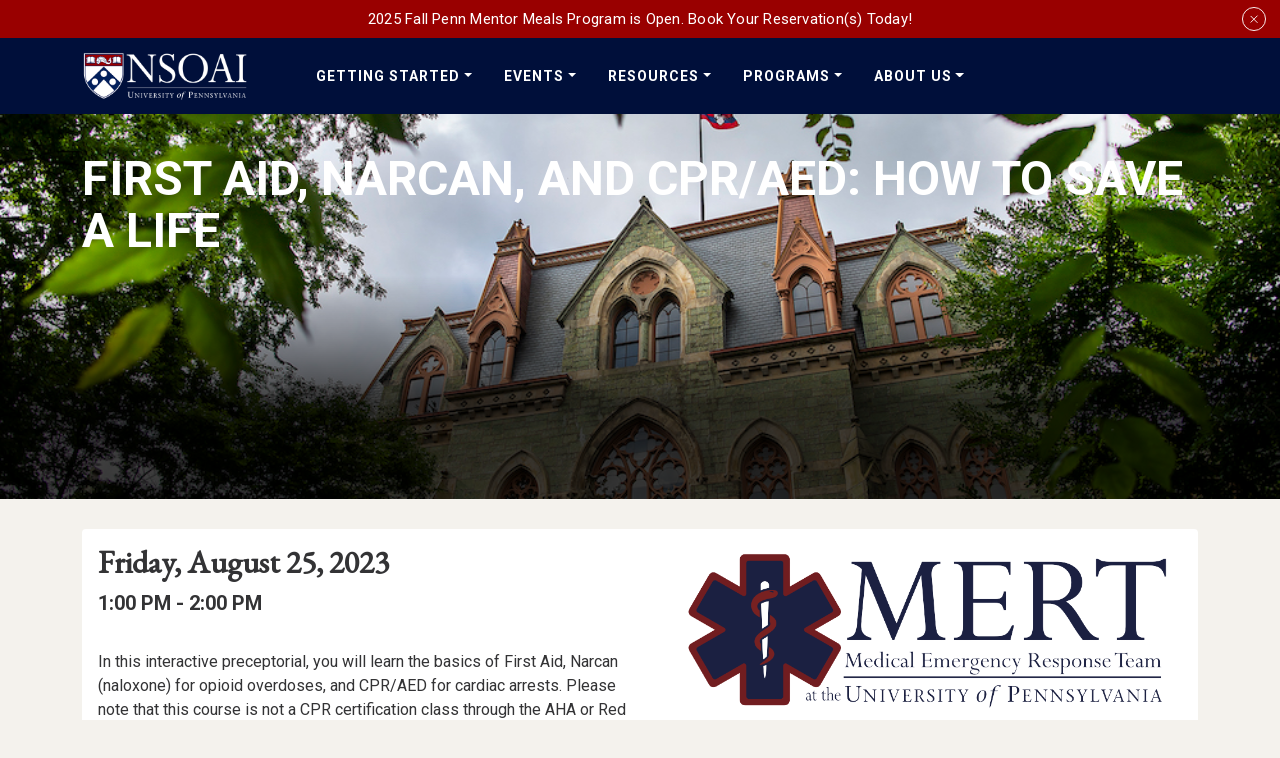

--- FILE ---
content_type: text/css
request_url: https://nso.upenn.edu/wp-content/mu-plugins/yikes-inc-easy-events/dist/frontend.css?ver=6.8.1
body_size: 3990
content:
a[alt=event-no-description]:hover{cursor:default !important;text-decoration:none}.calendar-view-toggle{color:#999;border:1px solid #999;border-radius:4px;display:inline-block;margin-bottom:1rem;padding:0 1rem}.calendar-view-toggle .calender-view{color:#000;font-weight:700;margin-right:.6rem}.calendar-view-toggle .calender-view-live{color:#5cb85c}.calendar-view-toggle svg{height:18px;margin-right:2px;width:20px;vertical-align:sub}.calender-view-separator{margin:0 .3em}.single-yks_ee_events .event-image{float:right;max-width:50%;padding:0 0 2rem 2rem}.single-yks_ee_events .event-image img{display:block;height:auto;width:100%}.single-yks_ee_events .event-datetime{margin-bottom:1rem;margin-top:0}.single-yks_ee_events .event-datetime .badge{margin-bottom:.4rem}.single-yks_ee_events .event-datetime.single-event-datetime .badge{margin-top:2rem}.single-yks_ee_events .event-datetime .event-datetime-date{margin-bottom:1rem;margin-top:0}.single-yks_ee_events .event-datetime .event-datetime-time{font-size:20px;font-weight:700;margin-bottom:1rem}.single-yks_ee_events .event-datetime .export-event-button{margin-bottom:1rem}.single-yks_ee_events .alert-registration{display:inline-block}.single-yks_ee_events .event-description{margin-top:2rem}.single-yks_ee_events .event-seperator{margin:2rem 0}.single-events-footer{margin-top:4rem}.yikes-events-backlink svg{height:20px;margin-right:4px;width:20px}.yikes-events-backlink a.link{text-decoration:none;border:none}.events-filters-container{background-color:#d3d3d3;margin-bottom:2rem;padding:.6rem 1rem}.events-filters-container .badge-wrapper .current-filter-term-badges{-webkit-background-clip:padding-box;background-clip:padding-box;background-color:#fff;border:1px solid #000;border-radius:2px;color:#000;display:inline-block;font-size:13px;font-size:0.8125rem;margin:6px 0 10px;padding:3px 6px}.events-filters-container .filter-events-button{margin:0}.events-filters-container #easy-events-filter-form .events-filters-wrapper{align-content:center;align-items:center;display:grid;grid-auto-flow:column;grid-column-gap:.4rem;grid-template-columns:auto auto auto auto auto;justify-content:start;margin-bottom:0;width:100%}.events-filters-container #easy-events-filter-form .events-filters-wrapper select:focus{outline:2px solid}.events-filters-container #easy-events-filter-form .events-filters-wrapper .events-filter-label{font-size:18px;font-size:1.125rem;font-weight:700}.events-filters-container #easy-events-filter-form .events-filters-wrapper .events-filters-dropdown{margin-right:0;display:inline-block;width:auto}.events-filters-container #easy-events-filter-form .events-filters-wrapper .accordion{display:inline-block}.events-filters-container #easy-events-filter-form .events-filters-wrapper .accordion .accordion-item{position:relative}.events-filters-container #easy-events-filter-form .events-filters-wrapper .accordion .accordion-item .accordion-collapse,.events-filters-container #easy-events-filter-form .events-filters-wrapper .accordion .accordion-item .accordion-body{background-color:#fff;box-shadow:0 6px 9px -2px rgba(0,0,0,.3);position:absolute;z-index:9}.events-filters-container #easy-events-filter-form .events-filters-wrapper .accordion .accordion-button{padding:.4rem .6rem}.events-filters-container #easy-events-filter-form .events-filters-wrapper .accordion .accordion-button::after{margin-left:7px;margin-top:2px}.events-filters-container #easy-events-filter-form .events-filters-wrapper .accordion ul.list-group{margin-bottom:0;padding-left:0;list-style:none;white-space:nowrap}.events-filters-container #easy-events-filter-form .events-filters-wrapper .filter-events-button{margin-left:1rem}.events-filters-container .events-colorkey svg{height:20px;vertical-align:sub;width:20px}.events-filters-container .events-color-keys{background-color:#fff;padding:10px;display:inline-block;margin-left:5px;border-radius:5px;border:1px solid #4b4a4a}.events-filters-container .calendar-key-item{padding-right:1rem;white-space:nowrap}ul.events-widget-list{list-style-type:none;margin:0;padding:0}ul.events-widget-list li{margin-bottom:1rem}ul.events-widget-list li h4{font-size:1.1rem;line-height:1.1;margin-top:0;margin-bottom:0}.single-events-location-title{margin-top:0}.entry-header-address-contact-info{display:inline-block;width:100%;margin-bottom:.75rem}.yikes-easy-events-list-view-events .yikes-easy-events-list-view{list-style-type:none;margin:0 !important;padding:0 !important}.yikes-easy-events-list-view-events .yikes-easy-events-list-view .yikes-easy-events-events-list{padding-left:0}.yikes-easy-events-list-view-events .yikes-easy-events-list-view .yikes-easy-events-list-item{display:grid;grid-column-gap:2rem;grid-row-gap:.4rem;grid-template-areas:"title image" "badges image" "meta image" "content image" "link image";grid-template-columns:1fr 300px;margin-bottom:3rem}.yikes-easy-events-list-view-events .yikes-easy-events-list-view .yikes-easy-events-list-item:not(:last-child){margin-bottom:2rem}.yikes-easy-events-list-view-events .yikes-easy-events-list-view .yikes-easy-events-list-item .event-image{grid-area:image}.yikes-easy-events-list-view-events .yikes-easy-events-list-view .yikes-easy-events-list-item .event-image img{display:block;height:auto;margin:0 auto;max-width:300px;max-height:300px;width:auto}.yikes-easy-events-list-view-events .yikes-easy-events-list-view .yikes-easy-events-list-item .yikes-easy-events-title{grid-area:title;margin:0}.yikes-easy-events-list-view-events .yikes-easy-events-list-view .yikes-easy-events-list-item .yikes-easy-events-list-item-meta{grid-area:meta}.yikes-easy-events-list-view-events .yikes-easy-events-list-view .yikes-easy-events-list-item .yikes-easy-events-list-item-meta .yikes-easy-events-list-item-meta-date,.yikes-easy-events-list-view-events .yikes-easy-events-list-view .yikes-easy-events-list-item .yikes-easy-events-list-item-meta .yikes-easy-events-list-item-meta-time{font-size:18px;font-size:1.125rem;font-weight:700}.yikes-easy-events-list-view-events .yikes-easy-events-list-view .yikes-easy-events-list-item .yikes-easy-events-list-item-meta .yikes-easy-events-list-item-meta-location{margin-top:.8rem}.yikes-easy-events-list-view-events .yikes-easy-events-list-view .yikes-easy-events-list-item .yikes-easy-events-list-item-meta .yikes-easy-events-list-item-meta-location .event-location-address .event-location-address-title{font-weight:700}.yikes-easy-events-list-view-events .yikes-easy-events-list-view .yikes-easy-events-list-item .yikes-easy-events-list-item-content{grid-area:content}.yikes-easy-events-list-view-events .yikes-easy-events-list-view .yikes-easy-events-list-item .yikes-easy-events-list-item-content .event-content p:last-of-type{margin-bottom:0}.yikes-easy-events-list-view-events .yikes-easy-events-list-view .yikes-easy-events-list-item .event-link{grid-area:link}.yikes-easy-events-list-view-events .yikes-easy-events-list-view .yikes-easy-events-list-item .event-badges{grid-area:badges;list-style-type:none;margin-bottom:0;padding-left:0}.yikes-easy-events-list-view-events .yikes-easy-events-list-view .yikes-easy-events-list-item .event-badges li{border:solid 1px gray;border-radius:3px;display:inline-block;font-size:14px;font-size:0.875rem;padding:2px 5px 2px 5px}.yikes-easy-events-list-view-events .yikes-easy-events-list-view .yikes-easy-events-date-heading{border-bottom:1px solid gray;padding-bottom:.2rem}.yikes-easy-events-list-view-events.layout-card .yikes-easy-events-list-view{display:grid;grid-gap:2rem;grid-template-columns:1fr 1fr 1fr 1fr}.yikes-easy-events-list-view-events.layout-card .yikes-easy-events-list-view .yikes-easy-events-list-item{align-content:start;grid-row-gap:.6rem;grid-template-areas:"image" "title" "meta" "content" "link";grid-template-columns:100%}.yikes-easy-events-list-view-events.layout-card .yikes-easy-events-list-view .yikes-easy-events-list-item .event-image{height:200px;max-width:100%}.yikes-easy-events-list-view-events.layout-card .yikes-easy-events-list-view .yikes-easy-events-list-item .event-image img{height:100%;max-width:100%;max-height:100%;object-fit:cover;width:100%}.yikes-easy-events-list-view-events.layout-card .yikes-easy-events-list-view .yikes-easy-events-list-item .yikes-easy-events-title{font-size:18px;font-size:1.125rem}.yikes-easy-events-list-view-events.layout-card .yikes-easy-events-list-view .yikes-easy-events-list-item .yikes-easy-events-list-item-meta{font-size:16px}.yikes-easy-events-list-view-events.layout-card .yikes-easy-events-list-view .yikes-easy-events-list-item .yikes-easy-events-list-item-meta .yikes-easy-events-list-item-meta-date,.yikes-easy-events-list-view-events.layout-card .yikes-easy-events-list-view .yikes-easy-events-list-item .yikes-easy-events-list-item-meta .yikes-easy-events-list-item-meta-time{font-size:16px;font-weight:400}.yikes-easy-events-list-view-events.layout-card .yikes-easy-events-list-view .yikes-easy-events-list-item .yikes-easy-events-list-item-meta .yikes-easy-events-list-item-meta-location{margin-top:0}.yikes-easy-events-list-view-events.layout-card .yikes-easy-events-list-view .yikes-easy-events-list-item .event-link .btn{margin:0 !important}.yikes-easy-events-list-view-wrapper .list-content-right{order:1}.yikes-easy-events-list-view-wrapper .list-content-left{order:2}#location-contact-info li{list-style:none;margin:0;padding:0}#events-list-datepicker.sticky{position:fixed;top:100px}.yikes-easy-events-list-view-datepicker{margin-top:35px}.archive .yikes-easy-events-list-view-datepicker{margin-top:0}.page-id-80304 .yikes-easy-events-list-view-datepicker .events-past{display:block}.page-id-88769 .yikes-easy-events-list-view-datepicker .events-past{display:none}.page-id-80304 .yikes-easy-events-list-view-datepicker .events-future{display:none}.page-id-88769 .yikes-easy-events-list-view-datepicker .events-future{display:block}.yikes-easy-events-list-view-datepicker section.monthly-calendar{width:100%}.yikes-easy-events-list-view-datepicker #events-list-datepicker{background-color:#fff;margin-top:3px;padding-bottom:1rem;z-index:9}.yikes-easy-events-list-view-datepicker #events-list-datepicker.sticky{background:linear-gradient(to bottom, white 90%, rgba(255, 255, 255, 0.2) 100%);max-width:310px;padding:3rem 2rem 3rem 0;top:90px;width:inherit}.yikes-easy-events-list-view-datepicker .ui-datepicker-header{align-items:end;border-bottom:1px solid #d3d3d3;font-size:15px;font-size:0.9375rem;padding:0 3px 4px;display:grid;grid-template-areas:"prev month next"}.yikes-easy-events-list-view-datepicker .ui-datepicker-header .ui-datepicker-prev{grid-area:prev}.yikes-easy-events-list-view-datepicker .ui-datepicker-header .ui-datepicker-prev::before{content:"";display:inline-block;height:1rem;margin-right:.15rem;margin-top:-3px;position:relative;vertical-align:middle;width:1rem}.yikes-easy-events-list-view-datepicker .ui-datepicker-header .ui-datepicker-prev::before{background-color:blue;-webkit-mask:url(svg/double-left.svg) no-repeat 50% 50%;mask:url(svg/double-left.svg) no-repeat 50% 50%;-webkit-mask-size:contain;mask-size:contain}.yikes-easy-events-list-view-datepicker .ui-datepicker-header .ui-datepicker-next{grid-area:next;justify-self:end;padding:0 2px}.yikes-easy-events-list-view-datepicker .ui-datepicker-header .ui-datepicker-next::after{content:"";display:inline-block;height:1rem;margin-left:.15rem;margin-top:-3px;position:relative;vertical-align:middle;width:1rem}.yikes-easy-events-list-view-datepicker .ui-datepicker-header .ui-datepicker-next::after{background-color:blue;-webkit-mask:url(svg/double-right.svg) no-repeat 50% 50%;mask:url(svg/double-right.svg) no-repeat 50% 50%;-webkit-mask-size:contain;mask-size:contain}.yikes-easy-events-list-view-datepicker .ui-datepicker-header .ui-datepicker-prev,.yikes-easy-events-list-view-datepicker .ui-datepicker-header .ui-datepicker-next{border-radius:2px;cursor:pointer}.yikes-easy-events-list-view-datepicker .ui-datepicker-header .ui-datepicker-prev:hover,.yikes-easy-events-list-view-datepicker .ui-datepicker-header .ui-datepicker-next:hover{outline:2px solid blue;outline-offset:-1px;text-decoration:none}.yikes-easy-events-list-view-datepicker .ui-datepicker-header .ui-datepicker-prev:focus,.yikes-easy-events-list-view-datepicker .ui-datepicker-header .ui-datepicker-next:focus{background-color:rgba(12,99,228,.25);outline:none}.yikes-easy-events-list-view-datepicker .ui-datepicker-header .ui-datepicker-prev:focus:hover,.yikes-easy-events-list-view-datepicker .ui-datepicker-header .ui-datepicker-next:focus:hover{outline:2px solid blue;outline-offset:-1px}.yikes-easy-events-list-view-datepicker .ui-datepicker-header .ui-datepicker-title{grid-area:month;font-size:18px;font-size:1.125rem;font-weight:700;justify-self:center;margin-bottom:-2px}.yikes-easy-events-list-view-datepicker .ui-datepicker-calendar{border-collapse:inherit;text-align:center;width:100%}.yikes-easy-events-list-view-datepicker .ui-datepicker-calendar a.ui-state-default{padding:3px;border-radius:3px}.yikes-easy-events-list-view-datepicker .ui-datepicker-calendar a.ui-state-default[aria-current=true]{background-color:rgba(12,99,228,.18);outline:1px solid ltmd blue;outline-offset:-1px}.yikes-easy-events-list-view-datepicker .ui-datepicker-calendar a.ui-state-default:hover{color:blue;outline:2px solid blue;outline-offset:-1px;text-decoration:none}.yikes-easy-events-list-view-datepicker .ui-datepicker-calendar a.ui-state-default:focus{background-color:rgba(12,99,228,.25);color:blue;outline:1px solid blue;outline-offset:0}.yikes-easy-events-list-view-datepicker .ui-datepicker-calendar a.ui-state-default:focus:hover{outline:2px solid blue;outline-offset:-1px}.fc-daygrid-event{white-space:normal !important}.fc-daygrid-dot-event{align-items:start !important}.fc-daygrid-event-dot{padding-top:12px}#yikes-events-location-info{background:#ececec;margin:2rem 0;padding:1.2rem}#yikes-events-location-info #easy-events-location-map{height:400px;margin:2rem 0}#yikes-events-location-info svg{height:20px;margin-right:4px;width:20px}#yikes-events-location-info ul{list-style-type:none;padding:0}#yikes-events-location-info ul li{margin-bottom:0}#yikes-events-location-info .fa-solid{-webkit-transition:none;transition:none;font-size:16px;vertical-align:middle;padding-right:5px}.gm-style-iw>div:nth-child(1){width:auto !important}.yikes-event-register-now-button{color:#fff !important;margin-bottom:1em !important}#single-events-top ul.calendar-links{display:inline-flex;list-style:none;padding:0}#single-events-top svg{height:20px;margin-right:4px;vertical-align:sub;width:20px}#single-events-top .past-event-badge{font-size:15px;font-weight:800;color:#fff;background:#ec6666;border-radius:4px;display:inline-block;text-align:center;line-height:2;padding:5px 14px;margin-bottom:1rem}@media(max-width: 1399.98px){.yikes-easy-events-list-view-datepicker #events-list-datepicker.sticky{max-width:300px}}@media(max-width: 1199.98px){.yikes-easy-events-list-view-datepicker #events-list-datepicker{margin-top:5px}.yikes-easy-events-list-view-datepicker #events-list-datepicker.sticky{max-width:23%;padding:4rem .5rem 3rem 0;top:95px}.yikes-easy-events-list-view-datepicker .ui-datepicker-header{padding:0 0 5px}.yikes-easy-events-list-view-datepicker .ui-datepicker-header .ui-datepicker-title{font-size:16px;font-size:1rem;letter-spacing:-0.04rem}.yikes-easy-events-list-view-datepicker .ui-datepicker-header .ui-datepicker-prev{font-size:14px;font-size:0.875rem;margin-right:0}.yikes-easy-events-list-view-datepicker .ui-datepicker-header .ui-datepicker-next{font-size:14px;font-size:0.875rem;margin-left:0}.yikes-easy-events-list-view-events.layout-card .yikes-easy-events-list-view{grid-template-columns:1fr 1fr 1fr}}@media(max-width: 991.98px){.yikes-easy-events-list-view-wrapper ul.yikes-easy-events-list-view li.yikes-easy-events-list-item,.yikes-easy-events-list-view-wrapper ul.yikes-easy-events-list-view li.yikes-easy-events-list-item:nth-child(even){grid-row-gap:0;grid-template-columns:100%;grid-template-areas:"image" "title" "date" "repeat" "time" "location" "content" "link"}.yikes-easy-events-list-view-wrapper ul.yikes-easy-events-list-view li.yikes-easy-events-list-item .event-image img,.yikes-easy-events-list-view-wrapper ul.yikes-easy-events-list-view li.yikes-easy-events-list-item:nth-child(even) .event-image img{margin-bottom:.8rem;max-width:100%;width:100%}.yikes-easy-events-list-view-events.layout-card .yikes-easy-events-list-view{grid-template-columns:1fr 1fr}.yikes-easy-events-list-view-events.layout-card .yikes-easy-events-list-view .yikes-easy-events-list-item{align-content:start;grid-row-gap:.6rem !important;grid-template-areas:"image" "title" "meta" "content" "link" !important;grid-template-columns:100%}.events-filters-container #easy-events-filter-form .events-filters-wrapper{grid-auto-flow:row;grid-row-gap:.6rem;grid-template-columns:100%;justify-items:center}.events-filters-container #easy-events-filter-form .events-filters-wrapper .filter-buttons{padding:.75rem 0}.events-filters-container #easy-events-filter-form .events-filters-wrapper .filter-buttons .btn.btn-primary.filter-events-button{font-size:15px;font-size:0.9375rem;margin:0;padding:.5rem 1rem}.yikes-easy-events-list-view-datepicker .ui-datepicker-header{padding:0 5px 5px}.yikes-easy-events-list-view-datepicker .ui-datepicker-header .ui-datepicker-title{font-size:17px;font-size:1.0625rem;letter-spacing:-0.02rem}.yikes-easy-events-list-view-datepicker .ui-datepicker-header .ui-datepicker-prev{margin-left:-0.5rem}.yikes-easy-events-list-view-datepicker .ui-datepicker-header .ui-datepicker-next{margin-right:-0.5rem}.yikes-easy-events-list-view-datepicker #events-list-datepicker.sticky{max-width:31%;padding:3rem 1rem 3rem 0;top:115px}}@media(max-width: 767.98px){.events-filters-container #easy-events-filter-form .events-filters-wrapper{grid-template-columns:auto auto;grid-template-areas:"catlabel catdropdown" "locationlabel locationdropdown" "button button";grid-row-gap:.6rem}.yikes-easy-events-list-view .yikes-easy-events-list-item{grid-column-gap:0;grid-row-gap:.8rem;grid-template-areas:"image" "title" "meta" "content" "link";grid-template-columns:100%}.single-yks_ee_events .event-image{float:none;max-width:100%;padding:0 0 2rem 0}.yikes-easy-events-list-view-datepicker .ui-datepicker-header{padding:0 10px 6px}.yikes-easy-events-list-view-datepicker #events-list-datepicker{padding:1.5rem 18% 0}.yikes-easy-events-list-view-datepicker #events-list-datepicker.sticky{padding:.5rem 22%;box-shadow:0 6px 9px -2px rgba(0,0,0,.3);top:110px;max-width:100%}.yikes-easy-events-list-view-datepicker button.btn-primary.filter-events-button{padding:.5rem 1.5rem}.yikes-easy-events-list-view-wrapper.has-datepicker{display:flex;flex-flow:column;position:relative}.yikes-easy-events-list-view-wrapper.has-datepicker .yikes-easy-events-list-view-datepicker{margin-bottom:10px;margin-top:0;order:1;width:100%}.yikes-easy-events-list-view-wrapper.has-datepicker .yikes-easy-events-list-view-datepicker #events-list-datepicker{width:100%}.yikes-easy-events-list-view-wrapper.has-datepicker .yikes-easy-events-list-view-datepicker #events-list-datepicker.sticky{background:#fff;left:0}.yikes-easy-events-list-view-wrapper.has-datepicker .yikes-easy-events-list-view-events{order:2}.monthly-calendar{margin-bottom:2.5rem}}@media(max-width: 575.98px){.events-filters-container #easy-events-filter-form .events-filters-wrapper{grid-template-columns:100%;grid-auto-flow:row;grid-row-gap:.2rem;justify-items:center}.events-filters-container #easy-events-filter-form .events-filters-wrapper .filter-inputs-wrapper{display:grid;grid-row-gap:.2rem}.events-filters-container #easy-events-filter-form .events-filters-wrapper .accordion{display:inline-block;width:100%}.events-filters-container #easy-events-filter-form .events-filters-wrapper .accordion .accordion-button::after{right:8px;position:absolute}.events-filters-container #easy-events-filter-form .events-filters-wrapper .accordion .accordion-item{width:300px}.events-filters-container #easy-events-filter-form .events-filters-wrapper .accordion .accordion-item .accordion-collapse{position:relative}.events-filters-container #easy-events-filter-form .events-filters-wrapper .filter-buttons-wrapper{display:grid;grid-row-gap:.75em}.events-filters-container #easy-events-filter-form .events-filters-wrapper .filter-events-button{margin-left:0;margin-top:.6rem}.yikes-easy-events-list-view-datepicker #events-list-datepicker{padding:1.5rem 1.5rem 0}.yikes-easy-events-list-view-datepicker #events-list-datepicker.sticky{padding:1rem 15%;top:75px}.yikes-easy-events-list-view-datepicker #events-list-datepicker .ui-datepicker-header{padding:0 1.25rem .4rem}.yikes-easy-events-list-view-events.layout-card .yikes-easy-events-list-view{grid-template-columns:1fr}}@media(max-width: 400px){#single-events-top ul.calendar-links li a svg{display:block;margin:0 auto}}@media(max-width: 380px){.yikes-easy-events-list-view-datepicker{padding:1.5rem 0 0}.yikes-easy-events-list-view-datepicker .ui-datepicker-header .ui-datepicker-prev span,.yikes-easy-events-list-view-datepicker .ui-datepicker-header .ui-datepicker-next span{display:none}.yikes-easy-events-list-view-datepicker #events-list-datepicker.sticky{padding:1rem 8%;top:70px}#single-events-top ul.calendar-links{display:block}.events-filters-container #easy-events-filter-form .events-filters-wrapper .accordion .accordion-item{width:300px}}@media print{#masthead,#secondary,#colophon{display:none}}input.events-filters-dropdown[type=text]{padding:1rem 1.25rem !important;border-radius:calc(.25rem - 1px);font-size:1rem;border-color:rgba(0,0,0,.125)}.events-filters-container #easy-events-filter-form .events-filters-wrapper{align-items:flex-start;padding:1rem 1rem .5rem 1rem;justify-content:flex-end}.events-filters-container #easy-events-filter-form .events-filters-wrapper label[for=posts_mandatory]{margin-left:4rem;margin-top:.5rem}.archive .yikes-easy-events-list-view-wrapper ul.yikes-easy-events-list-view li.yikes-easy-events-list-item .yikes-easy-events-title a,.page-template-page-events .yikes-easy-events-list-view-wrapper ul.yikes-easy-events-list-view li.yikes-easy-events-list-item .yikes-easy-events-title a{width:100%}/*# sourceMappingURL=frontend.css.map */


--- FILE ---
content_type: text/css
request_url: https://nso.upenn.edu/wp-content/themes/penn-nsoai/style.min.css?ver=1762217154
body_size: 18932
content:
@charset "UTF-8";.h1,.h2,.h3,.h4,.h5,.h6,h1,h2,h3,h4,h5,h6{margin-bottom:1rem;font-family:"EB Garamond",serif;font-weight:700;line-height:1.1;color:var(--wp--preset--color--penn-mdblue)}.page-content .h1,.page-content .h2,.page-content .h3,.page-content .h4,.page-content .h5,.page-content .h6,.page-content h1,.page-content h2,.page-content h3,.page-content h4,.page-content h5,.page-content h6{color:var(--wp--preset--color--penn-black);font-weight:800}.h1,h1{font-size:40px;font-size:2.5rem}.h2,h2{font-size:32px;font-size:2rem}.h3,h3{font-size:28px;font-size:1.75rem}.h4,h4{font-size:24px;font-size:1.5rem}.h5,h5{font-size:20px;font-size:1.25rem}.h6,h6{font-size:16px}h1 a,h2 a,h3 a,h4 a,h5 a,h6 a{text-decoration:none}.has-penn-black-background-color .h1,.has-penn-black-background-color .h2,.has-penn-black-background-color .h3,.has-penn-black-background-color .h4,.has-penn-black-background-color .h5,.has-penn-black-background-color .h6,.has-penn-black-background-color h1,.has-penn-black-background-color h2,.has-penn-black-background-color h3,.has-penn-black-background-color h4,.has-penn-black-background-color h5,.has-penn-black-background-color h6,.has-penn-blue-background-color .h1,.has-penn-blue-background-color .h2,.has-penn-blue-background-color .h3,.has-penn-blue-background-color .h4,.has-penn-blue-background-color .h5,.has-penn-blue-background-color .h6,.has-penn-blue-background-color h1,.has-penn-blue-background-color h2,.has-penn-blue-background-color h3,.has-penn-blue-background-color h4,.has-penn-blue-background-color h5,.has-penn-blue-background-color h6,.has-penn-dkgray-background-color .h1,.has-penn-dkgray-background-color .h2,.has-penn-dkgray-background-color .h3,.has-penn-dkgray-background-color .h4,.has-penn-dkgray-background-color .h5,.has-penn-dkgray-background-color .h6,.has-penn-dkgray-background-color h1,.has-penn-dkgray-background-color h2,.has-penn-dkgray-background-color h3,.has-penn-dkgray-background-color h4,.has-penn-dkgray-background-color h5,.has-penn-dkgray-background-color h6,.has-penn-medblue-background-color .h1,.has-penn-medblue-background-color .h2,.has-penn-medblue-background-color .h3,.has-penn-medblue-background-color .h4,.has-penn-medblue-background-color .h5,.has-penn-medblue-background-color .h6,.has-penn-medblue-background-color h1,.has-penn-medblue-background-color h2,.has-penn-medblue-background-color h3,.has-penn-medblue-background-color h4,.has-penn-medblue-background-color h5,.has-penn-medblue-background-color h6,.has-penn-red-background-color .h1,.has-penn-red-background-color .h2,.has-penn-red-background-color .h3,.has-penn-red-background-color .h4,.has-penn-red-background-color .h5,.has-penn-red-background-color .h6,.has-penn-red-background-color h1,.has-penn-red-background-color h2,.has-penn-red-background-color h3,.has-penn-red-background-color h4,.has-penn-red-background-color h5,.has-penn-red-background-color h6{color:#fff}.has-penn-black-background-color,.has-penn-blue-background-color,.has-penn-dkgray-background-color,.has-penn-medblue-background-color,.has-penn-red-background-color{color:#fff}.has-white-background-color{color:#000}.countup-wrapper{line-height:1;margin-bottom:.6rem}body,html{height:100%}html{scroll-behavior:smooth}body{background-color:var(--wp--preset--color--penn-gray);font-family:Roboto,sans-serif;font-size:16px;line-height:1.5;font-weight:400;color:var(--wp--preset--color--penn-black);display:flex;flex-direction:column}#main{flex:1 0 auto}a{color:#0c63e4;text-decoration:none}a:visited{color:#0c63e4}a:active,a:hover{color:#0a58ca}a:hover{text-decoration:underline}a:focus{outline:1px solid #0a58ca;outline-offset:2px}p{margin-top:0;margin-bottom:1rem}blockquote{color:var(--wp--preset--color--penn-mdblue);font-family:Georgia,Times,"Times New Roman",serif;font-size:28px;font-size:1.75rem;font-weight:400;margin:4rem auto;position:relative;text-align:center;width:70%}blockquote:before{color:var(--wp--preset--color--penn-ltgray);content:"“";font-family:Georgia,serif;font-size:5rem;font-weight:400;left:-60px;position:absolute;top:0}blockquote:after{bottom:-90px;color:var(--wp--preset--color--penn-ltgray);content:"”";font-family:Georgia,serif;font-size:22rem;font-weight:400;position:absolute;line-height:100px;right:-144px}blockquote .wp-block-quote__citation,blockquote cite{color:var(--wp--preset--color--penn-mdblue);font-family:"EB Garamond",serif;font-size:24px;font-size:1.5rem;font-style:normal}.entry-content dl,.entry-content ol,.entry-content ul{margin-top:0;margin-bottom:1rem;padding-left:2.4rem}.entry-content dl li:not(:last-child),.entry-content ol li:not(:last-child),.entry-content ul li:not(:last-child){margin-bottom:1rem}.screen-reader-text{border:0;clip:rect(1px,1px,1px,1px);-webkit-clip-path:inset(50%);clip-path:inset(50%);height:1px;margin:-1px;overflow:hidden;padding:0;position:absolute;width:1px;word-wrap:normal!important}.screen-reader-text:focus{background-color:#eee;clip:auto!important;clip-path:none;color:#444;display:block;font-size:1em;height:auto;left:5px;line-height:normal;padding:15px 23px 14px;text-decoration:none;top:5px;width:auto;z-index:100000}.wp-block-media-text{margin-bottom:1rem}.wp-block-media-text .wp-block-media-text__content{border-left:8px solid #fff;padding:2.5rem 1.5rem}.wp-block-media-text .wp-block-media-text__content h2,.wp-block-media-text .wp-block-media-text__content h3,.wp-block-media-text .wp-block-media-text__content h4{margin-top:0}.wp-block-media-text.has-media-on-the-right .wp-block-media-text__content{border-right:8px solid #fff}@media (max-width:575.98px){.wp-block-file a{display:block;text-align:center}.wp-block-file .wp-block-file__button{display:block;margin-left:0;margin-bottom:1.6rem;margin-top:.6rem;padding:.5rem;text-align:center}blockquote{color:var(--wp--preset--color--penn-mdblue);font-size:22px;font-size:1.375rem;font-weight:400;margin:3rem auto;width:80%}blockquote:before{font-size:5rem;left:-44px;top:-22px}blockquote:after{bottom:-66px;font-size:10rem;line-height:100px;right:-50px}blockquote .wp-block-quote__citation,blockquote cite{font-size:20px;font-size:1.25rem}.wp-block-media-text .wp-block-media-text__content{border-left:0}.wp-block-media-text.has-media-on-the-right .wp-block-media-text__content{border-right:0}}@media (max-width:450px){blockquote{color:var(--wp--preset--color--penn-mdblue);font-size:22px;font-size:1.375rem;font-weight:400;margin:3rem auto;width:80%}blockquote:before{font-size:5rem;left:-44px;top:-22px}blockquote:after{font-size:7rem;line-height:1;right:-46px}blockquote .wp-block-quote__citation,blockquote cite{font-size:20px;font-size:1.25rem}}.pagination{margin-top:2em}.pagination li.page-item{color:var(--wp--preset--color--penn-blue);vertical-align:bottom}.pagination li.page-item a.page-link,.pagination li.page-item a.page-link:visited{background-color:var(--wp--preset--color--penn-blue);border-color:var(--wp--preset--color--penn-blue);border-left-color:#666;color:#fff}.pagination li.page-item a.page-link:hover{background-color:#fff;border-color:var(--wp--preset--color--penn-blue);color:var(--wp--preset--color--penn-blue)}.pagination li.page-item a.page-link:focus{box-shadow:0 0 0 .2rem;outline:3px solid var(--wp--preset--color--penn-blue);outline-offset:2px}.pagination li.page-item [aria-current=page] .page-link{background-color:#fff;border-color:var(--wp--preset--color--penn-blue);color:var(--wp--preset--color--penn-blue);cursor:default}.pagination li.page-item [aria-current=page]:hover{text-decoration:none}.pagination li.page-item [aria-current=page]:focus{outline:3px solid var(--wp--preset--color--penn-blue);outline-offset:2px}@media (max-width:400px){span.pagination-mobile{border:0;clip:rect(1px,1px,1px,1px);-webkit-clip-path:inset(50%);clip-path:inset(50%);height:1px;margin:-1px;overflow:hidden;padding:0;position:absolute;width:1px;word-wrap:normal!important}span.pagination-mobile:focus{background-color:#eee;clip:auto!important;clip-path:none;color:#444;display:block;font-size:1em;height:auto;left:5px;line-height:normal;padding:15px 23px 14px;text-decoration:none;top:5px;width:auto;z-index:100000}}@media (max-width:320px){ul.pagination li.page-item{display:none}ul.pagination li.page-item.active,ul.pagination li.page-item.first,ul.pagination li.page-item.last,ul.pagination li.page-item.next,ul.pagination li.page-item.previous{display:block}}.wp-block-button .wp-block-button__link,.wp-block-file .wp-block-file__button{border-radius:35px;border-style:solid;border-width:1px;padding:.75rem 2rem;font-size:1rem;font-weight:400;text-transform:uppercase;transition:all .3s}.wp-block-button .wp-block-button__link:focus,.wp-block-file .wp-block-file__button:focus{box-shadow:none;outline:3px solid var(--wp--preset--color--penn-blue);outline-offset:2px}.wp-block-button .wp-block-button__link:active,.wp-block-button .wp-block-button__link:hover,.wp-block-file .wp-block-file__button:active,.wp-block-file .wp-block-file__button:hover{transition:all .3s;text-decoration:none}.wp-block-button .wp-block-button__link,.wp-block-button .wp-block-button__link:focus,.wp-block-button .wp-block-button__link:visited,.wp-block-file .wp-block-file__button,.wp-block-file .wp-block-file__button:focus,.wp-block-file .wp-block-file__button:visited{background-color:var(--wp--preset--color--penn-blue);border-color:var(--wp--preset--color--penn-blue);color:#fff}.wp-block-button .wp-block-button__link:active,.wp-block-button .wp-block-button__link:hover,.wp-block-file .wp-block-file__button:active,.wp-block-file .wp-block-file__button:hover{background-color:#fff;border-color:var(--wp--preset--color--penn-blue);color:var(--wp--preset--color--penn-blue)}.has-penn-black-background-color .wp-block-button .wp-block-button__link,.has-penn-black-background-color .wp-block-button .wp-block-button__link:focus,.has-penn-black-background-color .wp-block-button .wp-block-button__link:visited,.has-penn-black-background-color .wp-block-file .wp-block-file__button,.has-penn-black-background-color .wp-block-file .wp-block-file__button:focus,.has-penn-black-background-color .wp-block-file .wp-block-file__button:visited,.has-penn-blue-background-color .wp-block-button .wp-block-button__link,.has-penn-blue-background-color .wp-block-button .wp-block-button__link:focus,.has-penn-blue-background-color .wp-block-button .wp-block-button__link:visited,.has-penn-blue-background-color .wp-block-file .wp-block-file__button,.has-penn-blue-background-color .wp-block-file .wp-block-file__button:focus,.has-penn-blue-background-color .wp-block-file .wp-block-file__button:visited,.has-penn-dkgray-background-color .wp-block-button .wp-block-button__link,.has-penn-dkgray-background-color .wp-block-button .wp-block-button__link:focus,.has-penn-dkgray-background-color .wp-block-button .wp-block-button__link:visited,.has-penn-dkgray-background-color .wp-block-file .wp-block-file__button,.has-penn-dkgray-background-color .wp-block-file .wp-block-file__button:focus,.has-penn-dkgray-background-color .wp-block-file .wp-block-file__button:visited,.has-penn-medblue-background-color .wp-block-button .wp-block-button__link,.has-penn-medblue-background-color .wp-block-button .wp-block-button__link:focus,.has-penn-medblue-background-color .wp-block-button .wp-block-button__link:visited,.has-penn-medblue-background-color .wp-block-file .wp-block-file__button,.has-penn-medblue-background-color .wp-block-file .wp-block-file__button:focus,.has-penn-medblue-background-color .wp-block-file .wp-block-file__button:visited,.has-penn-red-background-color .wp-block-button .wp-block-button__link,.has-penn-red-background-color .wp-block-button .wp-block-button__link:focus,.has-penn-red-background-color .wp-block-button .wp-block-button__link:visited,.has-penn-red-background-color .wp-block-file .wp-block-file__button,.has-penn-red-background-color .wp-block-file .wp-block-file__button:focus,.has-penn-red-background-color .wp-block-file .wp-block-file__button:visited{background-color:transparent;border-color:#fff;color:#fff}.has-penn-black-background-color .wp-block-button .wp-block-button__link:active,.has-penn-black-background-color .wp-block-button .wp-block-button__link:hover,.has-penn-black-background-color .wp-block-file .wp-block-file__button:active,.has-penn-black-background-color .wp-block-file .wp-block-file__button:hover,.has-penn-blue-background-color .wp-block-button .wp-block-button__link:active,.has-penn-blue-background-color .wp-block-button .wp-block-button__link:hover,.has-penn-blue-background-color .wp-block-file .wp-block-file__button:active,.has-penn-blue-background-color .wp-block-file .wp-block-file__button:hover,.has-penn-dkgray-background-color .wp-block-button .wp-block-button__link:active,.has-penn-dkgray-background-color .wp-block-button .wp-block-button__link:hover,.has-penn-dkgray-background-color .wp-block-file .wp-block-file__button:active,.has-penn-dkgray-background-color .wp-block-file .wp-block-file__button:hover,.has-penn-medblue-background-color .wp-block-button .wp-block-button__link:active,.has-penn-medblue-background-color .wp-block-button .wp-block-button__link:hover,.has-penn-medblue-background-color .wp-block-file .wp-block-file__button:active,.has-penn-medblue-background-color .wp-block-file .wp-block-file__button:hover,.has-penn-red-background-color .wp-block-button .wp-block-button__link:active,.has-penn-red-background-color .wp-block-button .wp-block-button__link:hover,.has-penn-red-background-color .wp-block-file .wp-block-file__button:active,.has-penn-red-background-color .wp-block-file .wp-block-file__button:hover{background-color:#fff;border-color:#fff;color:#000}a.btn,button.btn,input[type=button],input[type=button].btn,input[type=submit],input[type=submit].btn{border-radius:35px;border-style:solid;border-width:1px;padding:.75rem 2rem;font-size:1rem;font-weight:400;text-transform:uppercase;transition:all .3s}a.btn:focus,button.btn:focus,input[type=button].btn:focus,input[type=button]:focus,input[type=submit].btn:focus,input[type=submit]:focus{box-shadow:none;outline:3px solid var(--wp--preset--color--penn-blue);outline-offset:2px}a.btn:active,a.btn:hover,button.btn:active,button.btn:hover,input[type=button].btn:active,input[type=button].btn:hover,input[type=button]:active,input[type=button]:hover,input[type=submit].btn:active,input[type=submit].btn:hover,input[type=submit]:active,input[type=submit]:hover{transition:all .3s;text-decoration:none}a.btn-primary,a.btn-primary:focus,a.btn-primary:visited,button.btn-primary,button.btn-primary:focus,button.btn-primary:visited,input[type=button],input[type=button].btn-primary,input[type=button].btn-primary:focus,input[type=button].btn-primary:visited,input[type=button]:focus,input[type=button]:visited,input[type=submit],input[type=submit].btn-primary,input[type=submit].btn-primary:focus,input[type=submit].btn-primary:visited,input[type=submit]:focus,input[type=submit]:visited{background-color:var(--wp--preset--color--penn-blue);border-color:var(--wp--preset--color--penn-blue);color:#fff}a.btn-primary:active,a.btn-primary:hover,button.btn-primary:active,button.btn-primary:hover,input[type=button].btn-primary:active,input[type=button].btn-primary:hover,input[type=button]:active,input[type=button]:hover,input[type=submit].btn-primary:active,input[type=submit].btn-primary:hover,input[type=submit]:active,input[type=submit]:hover{background-color:#fff;border-color:var(--wp--preset--color--penn-blue);color:var(--wp--preset--color--penn-blue)}a.btn-outline-primary,a.btn-outline-primary:focus,a.btn-outline-primary:visited,button.btn-outline-primary,button.btn-outline-primary:focus,button.btn-outline-primary:visited,input[type=button].btn-outline-primary,input[type=button].btn-outline-primary:focus,input[type=button].btn-outline-primary:visited,input[type=submit].btn-outline-primary,input[type=submit].btn-outline-primary:focus,input[type=submit].btn-outline-primary:visited{background-color:#fff;border-color:var(--wp--preset--color--penn-blue);color:var(--wp--preset--color--penn-blue)}a.btn-outline-primary:active,a.btn-outline-primary:hover,button.btn-outline-primary:active,button.btn-outline-primary:hover,input[type=button].btn-outline-primary:active,input[type=button].btn-outline-primary:hover,input[type=submit].btn-outline-primary:active,input[type=submit].btn-outline-primary:hover{background-color:var(--wp--preset--color--penn-blue);border-color:var(--wp--preset--color--penn-blue);color:#fff}a.btn-secondary,a.btn-secondary:focus,a.btn-secondary:visited,button.btn-secondary,button.btn-secondary:focus,button.btn-secondary:visited,input[type=button].btn-secondary,input[type=button].btn-secondary:focus,input[type=button].btn-secondary:visited,input[type=submit].btn-secondary,input[type=submit].btn-secondary:focus,input[type=submit].btn-secondary:visited{background-color:var(--wp--preset--color--penn-red);border-color:var(--wp--preset--color--penn-red);color:#fff}a.btn-secondary:active,a.btn-secondary:hover,button.btn-secondary:active,button.btn-secondary:hover,input[type=button].btn-secondary:active,input[type=button].btn-secondary:hover,input[type=submit].btn-secondary:active,input[type=submit].btn-secondary:hover{background-color:var(--wp--preset--color--penn-ltblue);border-color:var(--wp--preset--color--penn-ltblue);color:#fff}a.btn-outline-secondary,a.btn-outline-secondary:focus,a.btn-outline-secondary:visited,button.btn-outline-secondary,button.btn-outline-secondary:focus,button.btn-outline-secondary:visited,input[type=button].btn-outline-secondary,input[type=button].btn-outline-secondary:focus,input[type=button].btn-outline-secondary:visited,input[type=submit].btn-outline-secondary,input[type=submit].btn-outline-secondary:focus,input[type=submit].btn-outline-secondary:visited{background-color:#fff;border-color:var(--wp--preset--color--penn-red);color:var(--wp--preset--color--penn-red)}a.btn-outline-secondary:active,a.btn-outline-secondary:hover,button.btn-outline-secondary:active,button.btn-outline-secondary:hover,input[type=button].btn-outline-secondary:active,input[type=button].btn-outline-secondary:hover,input[type=submit].btn-outline-secondary:active,input[type=submit].btn-outline-secondary:hover{background-color:var(--wp--preset--color--penn-red);border-color:var(--wp--preset--color--penn-red);color:#fff}a.btn-info,a.btn-info:focus,a.btn-info:visited,button.btn-info,button.btn-info:focus,button.btn-info:visited,input[type=button].btn-info,input[type=button].btn-info:focus,input[type=button].btn-info:visited,input[type=submit].btn-info,input[type=submit].btn-info:focus,input[type=submit].btn-info:visited{background-color:var(--wp--preset--color--penn-ltblue);border-color:var(--wp--preset--color--penn-ltblue);color:#fff;font-size:.75rem;padding:.5rem 1.5rem}a.btn-info:active,a.btn-info:hover,button.btn-info:active,button.btn-info:hover,input[type=button].btn-info:active,input[type=button].btn-info:hover,input[type=submit].btn-info:active,input[type=submit].btn-info:hover{background-color:#495057;border-color:#495057;color:#fff}a.btn-light,a.btn-light:focus,a.btn-light:visited,button.btn-light,button.btn-light:focus,button.btn-light:visited,input[type=button].btn-light,input[type=button].btn-light:focus,input[type=button].btn-light:visited,input[type=submit].btn-light,input[type=submit].btn-light:focus,input[type=submit].btn-light:visited{background-color:#fff;border-color:#fff;color:#000;font-size:.75rem;padding:.5rem 1.5rem}a.btn-light:active,a.btn-light:hover,button.btn-light:active,button.btn-light:hover,input[type=button].btn-light:active,input[type=button].btn-light:hover,input[type=submit].btn-light:active,input[type=submit].btn-light:hover{background-color:#000;border-color:#000;color:#fff}a.btn-outline-light,a.btn-outline-light:focus,a.btn-outline-light:visited,button.btn-outline-light,button.btn-outline-light:focus,button.btn-outline-light:visited,input[type=button].btn-outline-light,input[type=button].btn-outline-light:focus,input[type=button].btn-outline-light:visited,input[type=submit].btn-outline-light,input[type=submit].btn-outline-light:focus,input[type=submit].btn-outline-light:visited{background-color:transparent;border-color:#fff;color:#fff}a.btn-outline-light:active,a.btn-outline-light:hover,button.btn-outline-light:active,button.btn-outline-light:hover,input[type=button].btn-outline-light:active,input[type=button].btn-outline-light:hover,input[type=submit].btn-outline-light:active,input[type=submit].btn-outline-light:hover{background-color:#fff;border-color:#fff;color:#000}.form-control:-moz-focusring{color:transparent;text-shadow:0 0 0 #444}.form-control:focus{color:#444;background-color:#fff;border-color:#3498db;outline:1px solid #3498db}.form-check-input:focus,.form-select:focus{border-color:#3498db;outline:1px solid #3498db}.custom-file-input:focus~.custom-file-label{border-color:#3498db}.form-range:focus::-moz-range-thumb,.form-range:focus::-webkit-slider-thumb{border-color:#3498db;outline:1px solid #3498db}.form-range::-moz-focus-outer{border:0}.form-check-input.is-valid,.was-validated .custom-file-input:valid,.was-validated .form-check-input:valid{border-color:#28a745}.custom-select.is-valid:focus,.form-check-input.is-valid:focus,.form-control.is-valid:focus,.form-select.is-valid:focus{border-color:#28a745}.was-validated .custom-select:valid:focus,.was-validated .form-check-input:valid:focus,.was-validated .form-control:valid:focus,.was-validated .form-select:valid:focus{border-color:#28a745}.custom-file-input.is-valid:focus~.custom-file-label{border-color:#28a745}.form-control.is-invalid,.was-validated .custom-file-input:invalid,.was-validated .form-control:invalid{border-color:red}.custom-file-input.is-invalid:focus,.form-check-input.is-invalid:focus,.form-control.is-invalid:focus,.was-validated .form-check-input:invalid:focus,.was-validated .form-control:invalid:focus{border-color:red}input[type=date],input[type=datetime-local],input[type=email],input[type=month],input[type=number],input[type=password],input[type=search],input[type=tel],input[type=text],input[type=time],input[type=url],input[type=week],select,textarea{display:block;width:100%;padding:.5rem .75rem;font-size:1rem;line-height:1.25;color:#444;background-color:#fff;background-image:none;background-clip:padding-box;border:1px solid rgba(0,0,0,.15);border-radius:.25rem;transition:border-color ease-in-out .15s,box-shadow ease-in-out .15s}input[type=date]::-ms-expand,input[type=datetime-local]::-ms-expand,input[type=email]::-ms-expand,input[type=month]::-ms-expand,input[type=number]::-ms-expand,input[type=password]::-ms-expand,input[type=search]::-ms-expand,input[type=tel]::-ms-expand,input[type=text]::-ms-expand,input[type=time]::-ms-expand,input[type=url]::-ms-expand,input[type=week]::-ms-expand,select::-ms-expand,textarea::-ms-expand{background-color:transparent;border:0}input[type=date]:focus,input[type=datetime-local]:focus,input[type=email]:focus,input[type=month]:focus,input[type=number]:focus,input[type=password]:focus,input[type=search]:focus,input[type=tel]:focus,input[type=text]:focus,input[type=time]:focus,input[type=url]:focus,input[type=week]:focus,select:focus,textarea:focus{color:#444;background-color:#fff;border-color:#3498db;outline:1px solid}input[type=date]:-ms-input-placeholder,input[type=date]::-webkit-input-placeholder,input[type=date]::placeholder,input[type=datetime-local]:-ms-input-placeholder,input[type=datetime-local]::-webkit-input-placeholder,input[type=datetime-local]::placeholder,input[type=email]:-ms-input-placeholder,input[type=email]::-webkit-input-placeholder,input[type=email]::placeholder,input[type=month]:-ms-input-placeholder,input[type=month]::-webkit-input-placeholder,input[type=month]::placeholder,input[type=number]:-ms-input-placeholder,input[type=number]::-webkit-input-placeholder,input[type=number]::placeholder,input[type=password]:-ms-input-placeholder,input[type=password]::-webkit-input-placeholder,input[type=password]::placeholder,input[type=search]:-ms-input-placeholder,input[type=search]::-webkit-input-placeholder,input[type=search]::placeholder,input[type=tel]:-ms-input-placeholder,input[type=tel]::-webkit-input-placeholder,input[type=tel]::placeholder,input[type=text]:-ms-input-placeholder,input[type=text]::-webkit-input-placeholder,input[type=text]::placeholder,input[type=time]:-ms-input-placeholder,input[type=time]::-webkit-input-placeholder,input[type=time]::placeholder,input[type=url]:-ms-input-placeholder,input[type=url]::-webkit-input-placeholder,input[type=url]::placeholder,input[type=week]:-ms-input-placeholder,input[type=week]::-webkit-input-placeholder,input[type=week]::placeholder,select:-ms-input-placeholder,select::-webkit-input-placeholder,select::placeholder,textarea:-ms-input-placeholder,textarea::-webkit-input-placeholder,textarea::placeholder{color:#888;opacity:1}input[type=date] .form-control[readonly],input[type=date]:disabled,input[type=datetime-local] .form-control[readonly],input[type=datetime-local]:disabled,input[type=email] .form-control[readonly],input[type=email]:disabled,input[type=month] .form-control[readonly],input[type=month]:disabled,input[type=number] .form-control[readonly],input[type=number]:disabled,input[type=password] .form-control[readonly],input[type=password]:disabled,input[type=search] .form-control[readonly],input[type=search]:disabled,input[type=tel] .form-control[readonly],input[type=tel]:disabled,input[type=text] .form-control[readonly],input[type=text]:disabled,input[type=time] .form-control[readonly],input[type=time]:disabled,input[type=url] .form-control[readonly],input[type=url]:disabled,input[type=week] .form-control[readonly],input[type=week]:disabled,select .form-control[readonly],select:disabled,textarea .form-control[readonly],textarea:disabled{background-color:#ccc;opacity:1}.gform_wrapper .gfield_time_hour i{margin-top:0}.navbar.main-nav{background-color:var(--wp--preset--color--penn-blue)}.navbar.main-nav .navbar-nav{flex-wrap:wrap}.navbar.main-nav ul.navbar-nav{margin-top:0}.navbar.main-nav ul.navbar-nav>li.nav-item>.nav-link{border:0;display:block;line-height:1;padding:.8rem 1rem;transition:color .15s ease-in-out,background-color .15s ease-in-out,border-color .15s ease-in-out;white-space:nowrap}.navbar.main-nav ul.navbar-nav>li.nav-item>.nav-link:focus{background-color:transparent;color:var(--wp--preset--color--penn-yellow);outline:2px solid var(--wp--preset--color--penn-yellow);outline-offset:1px}.navbar.main-nav ul.navbar-nav>li.nav-item>.nav-link{background-color:transparent;color:#fff;font-size:14px;font-size:.875rem;font-weight:700;text-transform:uppercase;letter-spacing:1px}.navbar.main-nav ul.navbar-nav>li.nav-item.current-menu-ancestor>.nav-link,.navbar.main-nav ul.navbar-nav>li.nav-item.current-menu-item>.nav-link,.navbar.main-nav ul.navbar-nav>li.nav-item.current-menu-parent>.nav-link,.navbar.main-nav ul.navbar-nav>li.nav-item.show>.nav-link.dropdown-toggle,.navbar.main-nav ul.navbar-nav>li.nav-item:active>.nav-link,.navbar.main-nav ul.navbar-nav>li.nav-item:hover>.nav-link,.single-post .navbar.main-nav ul.navbar-nav>li.nav-item.current_page_parent>.nav-link{background-color:transparent;color:var(--wp--preset--color--penn-yellow);text-decoration:underline}.navbar.main-nav ul.navbar-nav>li.nav-item.search>.nav-link:before{-moz-osx-font-smoothing:grayscale;-webkit-font-smoothing:antialiased;display:none;font-style:normal;font-variant:normal;text-rendering:auto;line-height:1;content:"\f002";font-family:"Font Awesome 5 Pro";font-weight:900}.navbar.main-nav ul.navbar-nav>li.nav-item.search>.nav-link .menu-link-text{border:0;clip:rect(1px,1px,1px,1px);-webkit-clip-path:inset(50%);clip-path:inset(50%);height:1px;margin:-1px;overflow:hidden;padding:0;position:absolute;width:1px;word-wrap:normal!important}.navbar.main-nav ul.navbar-nav>li.nav-item.search>.nav-link .menu-link-text:focus{background-color:#eee;clip:auto!important;clip-path:none;color:#444;display:block;font-size:1em;height:auto;left:5px;line-height:normal;padding:15px 23px 14px;text-decoration:none;top:5px;width:auto;z-index:100000}.navbar.main-nav ul.navbar-nav>li.nav-item>ul.yikes-dropdown-menu{background-color:#fff}.navbar.main-nav ul.navbar-nav>li.nav-item>ul.yikes-dropdown-menu>li.nav-item .dropdown-item:focus{outline:3px solid var(--wp--preset--color--penn-blue);outline-offset:-2px}.navbar.main-nav ul.navbar-nav>li.nav-item>ul.yikes-dropdown-menu>li.nav-item .dropdown-item{background-color:#fff;color:var(--wp--preset--color--penn-black)}.navbar.main-nav ul.navbar-nav>li.nav-item>ul.yikes-dropdown-menu>li.nav-item.active>.dropdown-item,.navbar.main-nav ul.navbar-nav>li.nav-item>ul.yikes-dropdown-menu>li.nav-item.current-menu-parent>.dropdown-item,.navbar.main-nav ul.navbar-nav>li.nav-item>ul.yikes-dropdown-menu>li.nav-item:focus>.dropdown-item,.navbar.main-nav ul.navbar-nav>li.nav-item>ul.yikes-dropdown-menu>li.nav-item:hover>.dropdown-item{background-color:var(--wp--preset--color--penn-gray);color:var(--wp--preset--color--penn-black);text-decoration:underline}.navbar.main-nav ul.navbar-nav>li.nav-item>ul.yikes-dropdown-menu>li.nav-item.menu-item-has-children>.dropdown-item:after{-moz-osx-font-smoothing:grayscale;-webkit-font-smoothing:antialiased;display:none;font-style:normal;font-variant:normal;text-rendering:auto;line-height:1;content:"\f054";font-family:"Font Awesome 5 Pro";font-weight:900}.navbar.main-nav ul.navbar-nav>li.nav-item>ul.yikes-dropdown-menu>li.nav-item.menu-item-has-children>.dropdown-item .svg-inline--fa{margin-left:8px}.navbar.main-nav ul.navbar-nav>li.nav-item>ul.yikes-dropdown-menu>li.nav-item.dropdown>ul.yikes-dropdown-menu.show{background-color:#fff;display:block;left:100%;top:-11px}.navbar.main-nav ul.navbar-nav>li.nav-item>ul.yikes-dropdown-menu>li.nav-item.dropdown>ul.yikes-dropdown-menu.show>li.nav-item .dropdown-item:focus{outline:1px solid var(--wp--preset--color--penn-yellow);outline-offset:-1px}.navbar.main-nav ul.navbar-nav>li.nav-item>ul.yikes-dropdown-menu>li.nav-item.dropdown>ul.yikes-dropdown-menu.show>li.nav-item .dropdown-item{background-color:#fff;color:var(--wp--preset--color--penn-black)}.navbar.main-nav ul.navbar-nav>li.nav-item>ul.yikes-dropdown-menu>li.nav-item.dropdown>ul.yikes-dropdown-menu.show>li.nav-item.active>.dropdown-item,.navbar.main-nav ul.navbar-nav>li.nav-item>ul.yikes-dropdown-menu>li.nav-item.dropdown>ul.yikes-dropdown-menu.show>li.nav-item.current-menu-parent>.dropdown-item,.navbar.main-nav ul.navbar-nav>li.nav-item>ul.yikes-dropdown-menu>li.nav-item.dropdown>ul.yikes-dropdown-menu.show>li.nav-item:focus>.dropdown-item,.navbar.main-nav ul.navbar-nav>li.nav-item>ul.yikes-dropdown-menu>li.nav-item.dropdown>ul.yikes-dropdown-menu.show>li.nav-item:hover>.dropdown-item{background-color:var(--wp--preset--color--penn-gray);color:var(--wp--preset--color--penn-black);text-decoration:underline}.navbar.main-nav ul.navbar-nav>li.nav-item>ul.yikes-dropdown-menu>li.nav-item.dropdown>ul.yikes-dropdown-menu.show>li.nav-item.active>.dropdown-item:focus>.dropdown-item,.navbar.main-nav ul.navbar-nav>li.nav-item>ul.yikes-dropdown-menu>li.nav-item.dropdown>ul.yikes-dropdown-menu.show>li.nav-item.current-menu-parent>.dropdown-item:focus>.dropdown-item,.navbar.main-nav ul.navbar-nav>li.nav-item>ul.yikes-dropdown-menu>li.nav-item.dropdown>ul.yikes-dropdown-menu.show>li.nav-item:focus>.dropdown-item:focus>.dropdown-item,.navbar.main-nav ul.navbar-nav>li.nav-item>ul.yikes-dropdown-menu>li.nav-item.dropdown>ul.yikes-dropdown-menu.show>li.nav-item:hover>.dropdown-item:focus>.dropdown-item{text-decoration:none;outline:1px solid var(--wp--preset--color--penn-yellow);outline-offset:-1px}.mobile-menu .navbar.main-nav ul.navbar-nav>li.nav-item>.nav-link{background-color:var(--wp--preset--color--penn-blue);border-bottom:1px solid #444;color:#fff;padding:1.5rem 2rem;text-align:left;width:100%}.mobile-menu .navbar.main-nav ul.navbar-nav>li.nav-item>.nav-link:hover{background-color:var(--wp--preset--color--penn-mdblue)}.mobile-menu .navbar.main-nav ul.navbar-nav>li.nav-item>.nav-link:focus{outline:2px solid var(--wp--preset--color--penn-yellow);outline-offset:-2px}.mobile-menu .navbar.main-nav ul.navbar-nav>li.nav-item.current-menu-item>.nav-link,.mobile-menu .navbar.main-nav ul.navbar-nav>li.nav-item.current-menu-parent>.nav-link{color:#fff;text-decoration:none}.mobile-menu .navbar.main-nav ul.navbar-nav>li.nav-item.current-menu-item>.nav-link:before,.mobile-menu .navbar.main-nav ul.navbar-nav>li.nav-item.current-menu-parent>.nav-link:before{color:#fff;content:"●";margin-left:-20px;margin-right:10px}.mobile-menu .navbar.main-nav ul.navbar-nav>li.nav-item.current-menu-item>.nav-link:hover,.mobile-menu .navbar.main-nav ul.navbar-nav>li.nav-item.current-menu-parent>.nav-link:hover{text-decoration:underline}.mobile-menu .navbar.main-nav ul.navbar-nav>li.nav-item>ul.yikes-dropdown-menu{background-color:#888;border:none;border-radius:0;margin:0;padding:0}.mobile-menu .navbar.main-nav ul.navbar-nav>li.nav-item>ul.yikes-dropdown-menu>li.nav-item .dropdown-item{background-color:var(--wp--preset--color--penn-mdblue);border-bottom:1px solid #444;color:#fff;padding:1rem 2.75rem}.mobile-menu .navbar.main-nav ul.navbar-nav>li.nav-item>ul.yikes-dropdown-menu>li.nav-item .dropdown-item:hover{color:#fff}.mobile-menu .navbar.main-nav ul.navbar-nav>li.nav-item>ul.yikes-dropdown-menu>li.nav-item .dropdown-item:focus{outline:2px solid var(--wp--preset--color--penn-yellow);outline-offset:-2px}.mobile-menu .navbar.main-nav ul.navbar-nav>li.nav-item>ul.yikes-dropdown-menu>li.nav-item .dropdown-item.active{color:#fff;text-decoration:none}.mobile-menu .navbar.main-nav ul.navbar-nav>li.nav-item>ul.yikes-dropdown-menu>li.nav-item .dropdown-item.active:before{color:#fff;content:"●";margin-left:-20px;margin-right:10px}.mobile-menu .navbar.main-nav ul.navbar-nav>li.nav-item>ul.yikes-dropdown-menu>li.nav-item .dropdown-item.active:hover{text-decoration:underline}.yikes-dropdown-menu{position:absolute;top:100%;left:0;z-index:1000;display:none;float:left;min-width:10rem;padding:.5rem 0;margin:.125rem 0 0;font-size:1rem;color:#212529;text-align:left;list-style:none;background-color:#fff;background-clip:padding-box;border:1px solid #ccc;border-radius:0}.yikes-dropdown-menu.show{display:block}.navbar-nav .yikes-dropdown-menu{position:static;float:none}#social-navigation ul,#social-navigation2 ul,#social-navigation3 ul,.widget_nav_menu .menu-social-menu-container ul{list-style-type:none;margin:0;padding:0;text-align:right}#social-navigation ul li,#social-navigation2 ul li,#social-navigation3 ul li,.widget_nav_menu .menu-social-menu-container ul li{display:inline-block}#social-navigation ul li .svg-inline--fa,#social-navigation2 ul li .svg-inline--fa,#social-navigation3 ul li .svg-inline--fa,.widget_nav_menu .menu-social-menu-container ul li .svg-inline--fa{color:#fff;font-size:22px;font-size:1.375rem}#social-navigation ul li .svg-inline--fa:focus,#social-navigation ul li .svg-inline--fa:hover,#social-navigation2 ul li .svg-inline--fa:focus,#social-navigation2 ul li .svg-inline--fa:hover,#social-navigation3 ul li .svg-inline--fa:focus,#social-navigation3 ul li .svg-inline--fa:hover,.widget_nav_menu .menu-social-menu-container ul li .svg-inline--fa:focus,.widget_nav_menu .menu-social-menu-container ul li .svg-inline--fa:hover{color:var(--wp--preset--color--penn-yellow)}#social-navigation ul li:not(first-child),#social-navigation2 ul li:not(first-child),#social-navigation3 ul li:not(first-child),.widget_nav_menu .menu-social-menu-container ul li:not(first-child){padding-left:20px}#social-navigation ul li a:focus,#social-navigation2 ul li a:focus,#social-navigation3 ul li a:focus,.widget_nav_menu .menu-social-menu-container ul li a:focus{outline:2px solid var(--wp--preset--color--penn-yellow);outline-offset:8px}#social-navigation ul li.instagram a:before,#social-navigation2 ul li.instagram a:before,#social-navigation3 ul li.instagram a:before{-moz-osx-font-smoothing:grayscale;-webkit-font-smoothing:antialiased;display:none;font-style:normal;font-variant:normal;text-rendering:auto;line-height:1;content:"\f16d";font-family:"Font Awesome 5 Brands";font-weight:400}#social-navigation ul li.twitter a:before,#social-navigation2 ul li.twitter a:before,#social-navigation3 ul li.twitter a:before{-moz-osx-font-smoothing:grayscale;-webkit-font-smoothing:antialiased;display:none;font-style:normal;font-variant:normal;text-rendering:auto;line-height:1;content:"\f099";font-family:"Font Awesome 5 Brands";font-weight:400}#social-navigation ul li.facebook a:before,#social-navigation2 ul li.facebook a:before,#social-navigation3 ul li.facebook a:before{-moz-osx-font-smoothing:grayscale;-webkit-font-smoothing:antialiased;display:none;font-style:normal;font-variant:normal;text-rendering:auto;line-height:1;content:"\f082";font-family:"Font Awesome 5 Brands";font-weight:400}#social-navigation ul li.youtube a:before,#social-navigation2 ul li.youtube a:before,#social-navigation3 ul li.youtube a:before{-moz-osx-font-smoothing:grayscale;-webkit-font-smoothing:antialiased;display:none;font-style:normal;font-variant:normal;text-rendering:auto;line-height:1;content:"\f167";font-family:"Font Awesome 5 Brands";font-weight:400}#social-navigation ul li.vimeo a:before,#social-navigation2 ul li.vimeo a:before,#social-navigation3 ul li.vimeo a:before{-moz-osx-font-smoothing:grayscale;-webkit-font-smoothing:antialiased;display:none;font-style:normal;font-variant:normal;text-rendering:auto;line-height:1;content:"\f27d";font-family:"Font Awesome 5 Brands";font-weight:400}#social-navigation ul li.pinterest a:before,#social-navigation2 ul li.pinterest a:before,#social-navigation3 ul li.pinterest a:before{-moz-osx-font-smoothing:grayscale;-webkit-font-smoothing:antialiased;display:none;font-style:normal;font-variant:normal;text-rendering:auto;line-height:1;content:"\f0d2";font-family:"Font Awesome 5 Brands";font-weight:400}#social-navigation ul li.linkedin a:before,#social-navigation2 ul li.linkedin a:before,#social-navigation3 ul li.linkedin a:before{-moz-osx-font-smoothing:grayscale;-webkit-font-smoothing:antialiased;display:none;font-style:normal;font-variant:normal;text-rendering:auto;line-height:1;content:"\f08c";font-family:"Font Awesome 5 Brands";font-weight:400}#social-navigation ul li.tumblr a:before,#social-navigation2 ul li.tumblr a:before,#social-navigation3 ul li.tumblr a:before{-moz-osx-font-smoothing:grayscale;-webkit-font-smoothing:antialiased;display:none;font-style:normal;font-variant:normal;text-rendering:auto;line-height:1;content:"\f173";font-family:"Font Awesome 5 Brands";font-weight:400}#social-navigation ul li.rss a:before,#social-navigation2 ul li.rss a:before,#social-navigation3 ul li.rss a:before{-moz-osx-font-smoothing:grayscale;-webkit-font-smoothing:antialiased;display:none;font-style:normal;font-variant:normal;text-rendering:auto;line-height:1;content:"\f09e";font-family:"Font Awesome 5 Brands";font-weight:400}#social-navigation ul li.gplus a:before,#social-navigation2 ul li.gplus a:before,#social-navigation3 ul li.gplus a:before{-moz-osx-font-smoothing:grayscale;-webkit-font-smoothing:antialiased;display:none;font-style:normal;font-variant:normal;text-rendering:auto;line-height:1;content:"\f2b3";font-family:"Font Awesome 5 Brands";font-weight:400}#social-navigation ul li.tiktok a:before,#social-navigation2 ul li.tiktok a:before,#social-navigation3 ul li.tiktok a:before{-moz-osx-font-smoothing:grayscale;-webkit-font-smoothing:antialiased;display:none;font-style:normal;font-variant:normal;text-rendering:auto;line-height:1;content:"\e07b";font-family:"Font Awesome 5 Brands";font-weight:400}#social-navigation ul li.flickr a:before,#social-navigation2 ul li.flickr a:before,#social-navigation3 ul li.flickr a:before{-moz-osx-font-smoothing:grayscale;-webkit-font-smoothing:antialiased;display:none;font-style:normal;font-variant:normal;text-rendering:auto;line-height:1;content:"\f16e";font-family:"Font Awesome 5 Brands";font-weight:400}.widget_nav_menu .menu-social-menu-container ul li a{border:0;clip:rect(1px,1px,1px,1px);-webkit-clip-path:inset(50%);clip-path:inset(50%);height:1px;margin:-1px;overflow:hidden;padding:0;position:absolute;width:1px;word-wrap:normal!important}.widget_nav_menu .menu-social-menu-container ul li a:focus{background-color:#eee;clip:auto!important;clip-path:none;color:#444;display:block;font-size:1em;height:auto;left:5px;line-height:normal;padding:15px 23px 14px;text-decoration:none;top:5px;width:auto;z-index:100000}.widget_nav_menu .menu-social-menu-container ul li a:after{content:", opens in new tab"}.widget_nav_menu .menu-social-menu-container ul li.instagram:before{-moz-osx-font-smoothing:grayscale;-webkit-font-smoothing:antialiased;display:none;font-style:normal;font-variant:normal;text-rendering:auto;line-height:1;content:"\f16d";font-family:"Font Awesome 5 Brands";font-weight:400}.widget_nav_menu .menu-social-menu-container ul li.twitter:before{-moz-osx-font-smoothing:grayscale;-webkit-font-smoothing:antialiased;display:none;font-style:normal;font-variant:normal;text-rendering:auto;line-height:1;content:"\f099";font-family:"Font Awesome 5 Brands";font-weight:400}.widget_nav_menu .menu-social-menu-container ul li.facebook:before{-moz-osx-font-smoothing:grayscale;-webkit-font-smoothing:antialiased;display:none;font-style:normal;font-variant:normal;text-rendering:auto;line-height:1;content:"\f082";font-family:"Font Awesome 5 Brands";font-weight:400}.widget_nav_menu .menu-social-menu-container ul li.youtube:before{-moz-osx-font-smoothing:grayscale;-webkit-font-smoothing:antialiased;display:none;font-style:normal;font-variant:normal;text-rendering:auto;line-height:1;content:"\f167";font-family:"Font Awesome 5 Brands";font-weight:400}.widget_nav_menu .menu-social-menu-container ul li.vimeo:before{-moz-osx-font-smoothing:grayscale;-webkit-font-smoothing:antialiased;display:none;font-style:normal;font-variant:normal;text-rendering:auto;line-height:1;content:"\f27d";font-family:"Font Awesome 5 Brands";font-weight:400}.widget_nav_menu .menu-social-menu-container ul li.pinterest:before{-moz-osx-font-smoothing:grayscale;-webkit-font-smoothing:antialiased;display:none;font-style:normal;font-variant:normal;text-rendering:auto;line-height:1;content:"\f0d2";font-family:"Font Awesome 5 Brands";font-weight:400}.widget_nav_menu .menu-social-menu-container ul li.linkedin:before{-moz-osx-font-smoothing:grayscale;-webkit-font-smoothing:antialiased;display:none;font-style:normal;font-variant:normal;text-rendering:auto;line-height:1;content:"\f08c";font-family:"Font Awesome 5 Brands";font-weight:400}.widget_nav_menu .menu-social-menu-container ul li.tumblr:before{-moz-osx-font-smoothing:grayscale;-webkit-font-smoothing:antialiased;display:none;font-style:normal;font-variant:normal;text-rendering:auto;line-height:1;content:"\f173";font-family:"Font Awesome 5 Brands";font-weight:400}.widget_nav_menu .menu-social-menu-container ul li.rss:before{-moz-osx-font-smoothing:grayscale;-webkit-font-smoothing:antialiased;display:none;font-style:normal;font-variant:normal;text-rendering:auto;line-height:1;content:"\f09e";font-family:"Font Awesome 5 Brands";font-weight:400}.widget_nav_menu .menu-social-menu-container ul li.gplus:before{-moz-osx-font-smoothing:grayscale;-webkit-font-smoothing:antialiased;display:none;font-style:normal;font-variant:normal;text-rendering:auto;line-height:1;content:"\f2b3";font-family:"Font Awesome 5 Brands";font-weight:400}.widget_nav_menu .menu-social-menu-container ul li.tiktok:before{-moz-osx-font-smoothing:grayscale;-webkit-font-smoothing:antialiased;display:none;font-style:normal;font-variant:normal;text-rendering:auto;line-height:1;content:"\e07b";font-family:"Font Awesome 5 Brands";font-weight:400}.widget_nav_menu .menu-social-menu-container ul li.flickr:before{-moz-osx-font-smoothing:grayscale;-webkit-font-smoothing:antialiased;display:none;font-style:normal;font-variant:normal;text-rendering:auto;line-height:1;content:"\f16e";font-family:"Font Awesome 5 Brands";font-weight:400}.yikes-full-page-search-toggle>.nav-link{padding-top:.76rem!important}.yikes-full-page-search-toggle>.nav-link:before{-moz-osx-font-smoothing:grayscale;-webkit-font-smoothing:antialiased;display:none;font-style:normal;font-variant:normal;text-rendering:auto;line-height:1;content:"\f002";font-family:"Font Awesome 5 Pro";font-weight:900}.yikes-full-page-search-toggle>.nav-link .menu-link-text{border:0;clip:rect(1px,1px,1px,1px);-webkit-clip-path:inset(50%);clip-path:inset(50%);height:1px;margin:-1px;overflow:hidden;padding:0;position:absolute;width:1px;word-wrap:normal!important}.yikes-full-page-search-toggle>.nav-link .menu-link-text:focus{background-color:#eee;clip:auto!important;clip-path:none;color:#444;display:block;font-size:1em;height:auto;left:5px;line-height:normal;padding:15px 23px 14px;text-decoration:none;top:5px;width:auto;z-index:100000}#masthead{--banner-height:38px;position:sticky;top:0;z-index:9999}.header-announcement{background-color:var(--wp--preset--color--penn-red);color:var(--wp--preset--color--white);height:var(--banner-height);position:relative;text-align:center;z-index:9999}.header-announcement-layout{padding:8px calc(1.25rem + 24px);scrollbar-width:thin;position:relative}.header-announcement-message{letter-spacing:.015em;font-size:.938rem}.header-announcement-close-btn{all:unset;display:block;position:absolute;right:8px;top:0;bottom:0;margin:auto;padding:6px;width:24px;height:24px;z-index:1;transform-origin:center center;transition:transform .2s ease-in-out}.header-announcement-close-btn img{display:block}.header-announcement-close-btn:hover{transform:scale(1.25)}.header-announcement-close-btn:focus-visible{outline:2px solid var(--wp--preset--color--penn-yellow);outline-offset:-2px}.site-topheader{background-color:var(--wp--preset--color--penn-blue);padding:10px 0;position:relative;top:0;transition:all .6s;width:100%;z-index:9}.site-topheader.shrink{padding:5px 0}.site-topheader.shrink .custom-logo{width:120px}.site-topheader.shrink .navbar{padding-bottom:0;padding-top:0}.admin-bar .site-topheader{margin-top:32px}.site-topheader .header-logo{align-content:start;display:flex}.site-topheader .custom-logo-link{display:inline-block}.site-topheader .custom-logo-link:focus{outline:2px solid var(--wp--preset--color--penn-yellow);outline-offset:3px}.site-topheader .custom-logo{display:block;height:auto;transition:all .4s;width:200px}.site-topheader .sm-custom-logo{display:none;max-width:120px;transition:all .6s}.site-topheader .sm-custom-logo.showme{transition:all .6s}.site-topheader .header-icon-link:focus{outline:2px solid var(--wp--preset--color--penn-yellow);outline-offset:3px}.mobile-menu{display:none}.mobile-menu button.navbar-toggler{background-color:#fff;font-size:24px;font-size:1.5rem;position:relative}.mobile-menu button.navbar-toggler:focus{outline:3px solid var(--wp--preset--color--penn-yellow);outline-offset:4px}.mobile-menu .offcanvas{background-color:var(--wp--preset--color--penn-blue)}.mobile-menu .offcanvas .offcanvas-header{border-bottom:1px solid #444}.mobile-menu .offcanvas .offcanvas-header .offcanvas-header-left .header-icon{display:block;max-width:85px}.mobile-menu .offcanvas .offcanvas-header .offcanvas-header-left a:focus{outline:2px solid var(--wp--preset--color--penn-yellow);outline-offset:2px}.mobile-menu .offcanvas .offcanvas-header .mobile-close{background-color:transparent;border:none}.mobile-menu .offcanvas .offcanvas-header .mobile-close .closebt{cursor:pointer;height:40px;opacity:1!important;padding:0;-webkit-transition:all .2s;-moz-transition:all .2s;-ms-transition:all .2s;-o-transition:all .2s;transition:all .2s}.mobile-menu .offcanvas .offcanvas-header .mobile-close .closebt:hover{transform:rotate(90deg)}.mobile-menu .offcanvas .offcanvas-header .mobile-close:focus{outline:2px solid var(--wp--preset--color--penn-yellow);outline-offset:2px}.mobile-menu .offcanvas .offcanvas-body{padding:0}.mobile-menu .offcanvas .offcanvas-body #social-navigation3 ul{padding:2rem 1rem;text-align:center}.mobile-menu .offcanvas .offcanvas-body #social-navigation3 ul li a{display:inline-block}.mobile-menu .offcanvas .offcanvas-body #social-navigation3 ul li .svg-inline--fa{font-size:30px;font-size:1.875rem}.site-subheader{margin-top:50px}.skip-main a{height:1px;left:-999px;overflow:hidden;position:absolute;top:auto;width:1px;z-index:-999}.skip-main a:active,.skip-main a:focus{background-color:#000;border:3px solid #fff;border-radius:5px;color:#fff;height:auto;left:auto;margin:10px 25%;overflow:auto;padding:5px;text-align:center;width:50%;z-index:999}@media (max-width:1199.98px){.site-topheader .container-xl{padding:0 2rem}}@media (max-width:991.98px){.site-topheader .sm-custom-logo{max-width:100%}}@media (max-width:767.98px){.site-topheader .sm-custom-logo{max-width:150px}.site-topheader .header-nav-container{display:none}.site-topheader .mobile-menu{display:block}.site-topheader #social-navigation{display:none}.site-topheader .navbar{justify-content:end}.site-subheader{margin-top:30px}}@media (max-width:575.98px){.site-topheader{margin-top:0;min-height:80px}.admin-bar .site-topheader{margin-top:0}.site-topheader.shrink{min-height:58px}.site-subheader{margin-top:34px}}@media (max-width:475px){.offcanvas-start{width:100%}}embed,iframe,object{max-width:100%}hr{background-color:var(--wp--preset--color--penn-ltgray);opacity:1;height:2px}hr.wp-block-separator{border:none}hr.preceptorials-divide{background-color:var(--wp--preset--color--penn-dkgray);margin:2rem auto;opacity:.25}.site-loop .card{border:0;border-radius:0}.site-loop .card .card-img-container{height:100%;min-height:275px;overflow:clip}.site-loop .card .card-img-container .card-img-top{background-position:bottom center;background-repeat:no-repeat;background-size:cover;border-bottom:solid 4px var(--wp--preset--color--penn-ltblue);border-radius:0;height:275px;transition:.25s}.site-loop .card:hover .card-img-container .card-img-top{transform:scale(1.1)}.site-loop .card .card-body{height:100%}.site-loop .card .card-body .card-title{margin:0 0 .5rem}.site-loop .card .card-body .card-text p{margin-bottom:0}#posts-list .site-loop .card .card-title{font-size:28px;font-size:1.75rem;font-weight:700}#posts-list .site-loop .card .card-title::after{content:"";display:block;position:relative;bottom:-4px;background:var(--wp--preset--color--penn-ltblue);opacity:.4;width:40px;height:4px;margin-bottom:10px}#posts-list .site-loop .card a.btn-info{margin-top:1.5rem}#preceptorial-cards .site-loop .card{border:1px solid rgba(0,0,0,.125);border-radius:.25rem}#preceptorial-cards .site-loop .card .card-img-top{background-position:center center;height:175px}#preceptorial-cards .site-loop .card .card-title{color:var(--wp--preset--color--penn-black)}#preceptorial-cards .site-loop .card .card-org{border-top:1px solid rgba(0,0,0,.125);padding:1rem .9rem}#preceptorial-cards .site-loop .card .card-footer a.btn-secondary{font-size:.75rem}#home-callout-cards .site-loop .card{height:100%;position:relative;will-change:transform,opacity}#home-callout-cards .site-loop .card:hover .card-img-container .card-img-top{transform:scale(1.1)}#home-callout-cards .site-loop .card:hover .card-body{background-color:var(--wp--preset--color--penn-ltrblue)}#home-callout-cards .site-loop .card .card-img-container{border-bottom:4px solid var(--wp--preset--color--penn-ltblue);height:auto}#home-callout-cards .site-loop .card .card-img-container .card-img-top{border-bottom:none}#home-callout-cards .site-loop .card .card-body{background-color:#fff;height:100%;padding-bottom:2rem;text-align:center;transition:.3s;width:100%}#home-callout-cards .site-loop .card .card-body .card-top a{display:block}#home-callout-cards .site-loop .card .card-body .card-top a:after{bottom:0;content:"";display:block;left:0;position:absolute;right:0;top:0;z-index:1}#home-callout-cards .site-loop .card .card-body .card-top a:hover{text-decoration:none}#home-callout-cards .site-loop .card .card-body .card-top a:hover .card-body{background-color:var(--wp--preset--color--penn-ltrblue)!important;transition:.3s}#home-callout-cards .site-loop .card .card-body .card-top h3.card-title a{color:var(--wp--preset--color--penn-mdblue);font-size:28px;font-size:1.75rem}#home-callout-cards .site-loop .card .card-body .card-top p.card-text{color:#000!important;font-size:18px;font-size:1.125rem}#home-callout-cards .site-loop a:focus{outline:0}#home-callout-cards .site-loop a:focus-visible{outline:3px solid var(--wp--preset--color--penn-mdblue);outline-offset:3px}.site-content ul.breadcrumb{background:var(--wp--preset--color--penn-gray);border-radius:.45rem;color:var(--wp--preset--color--penn-dkgray);margin-bottom:1.875rem;padding:.625rem .938rem}.site-content ul.breadcrumb li{margin-bottom:0}.site-content ul.breadcrumb li .separator{display:inline;margin:0 0 0 .25rem}.site-content ul.breadcrumb li:last-child .separator{display:none}.site-content ul.breadcrumb li:not(:last-child){padding-right:.15rem}.site-content ul.breadcrumb li:not(:first-child){padding-left:.15rem}.site-content ul.breadcrumb li:last-child a{color:#666;cursor:inherit;text-decoration:none}.site-content ul.breadcrumb a{text-decoration:underline}.wedocs-single-wrap .wedocs-sidebar{width:100%}.metaslider.ml-slider.ms-theme-bubble{margin-bottom:2rem}.metaslider.ml-slider.ms-theme-bubble .flexslider ul.slides li{height:400px!important;width:300px!important}.metaslider.ml-slider.ms-theme-bubble .flexslider ul.slides li img{height:400px!important;width:300px!important}.metaslider.ml-slider.ms-theme-bubble .flexslider ul.slides li .caption-wrap{background:linear-gradient(rgba(0,0,0,0) 0,#000 20%,#000);height:400px;top:255px;transition:all .3s ease-in-out}.metaslider.ml-slider.ms-theme-bubble .flexslider ul.slides li .caption-wrap a,.metaslider.ml-slider.ms-theme-bubble .flexslider ul.slides li .caption-wrap a:visited{border:1px solid #fff;border-radius:.25rem;color:#fff;font-weight:700;margin:0 auto;padding:.4rem .8rem;position:relative;text-decoration:none;text-transform:uppercase;top:60px;transition:all .3s ease-in-out;width:60%}.metaslider.ml-slider.ms-theme-bubble .flexslider ul.slides li .caption-wrap .caption{bottom:20px;font-size:1rem;font-weight:700;left:auto;padding:0 1rem;top:80px;transform:none;width:100%}.metaslider.ml-slider.ms-theme-bubble .flexslider ul.slides li:hover .caption-wrap{background:rgba(0,0,0,.99);transform:translateY(-255px)}.metaslider.ml-slider.ms-theme-bubble .flexslider ul.flex-direction-nav li a{height:40px;width:40px}@media (max-width:1199.98px){#home-callout-cards .site-loop .col{margin-bottom:2rem}#home-callout-cards .site-loop .card .card-img-container{min-height:325px}#home-callout-cards .site-loop .card .card-img-container .card-img-top{height:325px}}@media (max-width:767.98px){#home-callout-cards .site-loop .col{margin-bottom:1.5rem}}.home-hero{overflow:hidden}.home-hero .countdown-wrapper{position:absolute;text-align:center;top:30vh;width:100%;z-index:99}.home-hero .countdown-wrapper .timer-heading{animation-duration:3s;color:#fff;animation-name:fadeAndScale}.home-hero .countdown-wrapper .timer-heading .hero-title{color:#fff;font-size:68px;font-size:4.25rem;margin-bottom:2.5rem}.home-hero .countdown-wrapper .timer-heading .hero-subtitle{color:#fff;font-size:48px;font-size:3rem;margin-bottom:1rem}.home-hero .countdown-wrapper .timer-heading .hero-subtitle2{color:#fff;font-family:"EB Garamond",serif;font-size:24px;font-size:1.5rem;margin-bottom:2rem}.home-hero .countdown-wrapper .countdown-container{display:flex;justify-content:space-between;margin:0 auto;width:100%;z-index:99}.home-hero .countdown-wrapper .countdown-container .days-container,.home-hero .countdown-wrapper .countdown-container .hours-container,.home-hero .countdown-wrapper .countdown-container .minutes-container,.home-hero .countdown-wrapper .countdown-container .seconds-container{align-items:center;background-color:rgba(0,0,0,.234);border:5px solid #fff;border-radius:99px;box-shadow:0 4px 30px rgba(0,0,0,.1);color:#fff;display:flex;flex-direction:column;justify-content:center;height:160px;width:160px}.home-hero .countdown-wrapper .countdown-container .days,.home-hero .countdown-wrapper .countdown-container .hours,.home-hero .countdown-wrapper .countdown-container .minutes,.home-hero .countdown-wrapper .countdown-container .seconds{font-size:44px;font-size:2.75rem;margin:.25rem 0}.home-hero .countdown-wrapper .countdown-container .days-label,.home-hero .countdown-wrapper .countdown-container .hours-label,.home-hero .countdown-wrapper .countdown-container .minutes-label,.home-hero .countdown-wrapper .countdown-container .seconds-label{margin-bottom:.25rem;text-transform:uppercase;font-size:18px;font-size:1.125rem}.home-hero .header-arrow{bottom:0;left:0;position:absolute;right:0;text-align:center;z-index:500}.home-hero .header-arrow a{border-radius:5px}.home-hero .header-arrow a:hover{background-color:#fff;opacity:.8;padding:10px}.home-hero .header-arrow a:hover svg path{fill:#000}.home-hero .header-arrow a:focus,.home-hero .header-arrow a:focus-visible{background-color:#fff;opacity:1;outline:3px solid var(--wp--preset--color--penn-yellow);outline-offset:5px;padding:10px}.home-hero .header-arrow a:focus svg path,.home-hero .header-arrow a:focus-visible svg path{fill:#000}.home-hero .header-arrow button{border-radius:5px}.home-hero .header-arrow button:hover{background-color:#fff;opacity:.8;padding:10px}.home-hero .header-arrow button:hover svg path{fill:#000}.home-hero .header-arrow button:focus,.home-hero .header-arrow button:focus-visible{background-color:#fff;opacity:1;outline:3px solid var(--wp--preset--color--penn-yellow);outline-offset:5px;padding:10px}.home-hero .header-arrow button:focus svg path,.home-hero .header-arrow button:focus-visible svg path{fill:#000}.home-hero .header-arrow .header-homepage-arrow{border-radius:500px;bottom:-10px;color:#fff;cursor:pointer;display:inline-block;font-size:25px;font-size:1.5625rem;line-height:0;padding:.5rem;position:relative}@keyframes fadeAndScale{from{opacity:0;transform:scale(.9,.9)}to{opacity:1;transform:scale(1,1)}}.home-hero .carousel.slide{height:100%}.home-hero .carousel.slide .carousel-inner{height:100%;overflow:hidden;position:relative;width:100%}.home-hero .carousel.slide .carousel-inner .carousel-item{height:100%;width:100%}.home-hero .carousel.slide .carousel-inner .carousel-item .header-img{height:100%}.home-hero .carousel.slide .carousel-inner .carousel-item .header-img .header-bg{animation:move 40s ease;-ms-animation:move 40s ease;-webkit-animation:move 40s ease;-moz-animation:move 40s ease;background-size:cover;background-position:center center;position:relative;height:100vh;width:100%}.home-hero .carousel.slide .carousel-inner .hero-overlay{background-color:#000;position:absolute;top:0;left:0;height:100%;width:100%;opacity:.65;z-index:1}@keyframes move{0%{-webkit-transform-origin:bottom left;-moz-transform-origin:bottom left;-ms-transform-origin:bottom left;-o-transform-origin:bottom left;transform-origin:bottom left;transform:scale(1);-ms-transform:scale(1);-webkit-transform:scale(1);-o-transform:scale(1);-moz-transform:scale(1)}100%{transform:scale(1.2);-ms-transform:scale(1.2);-webkit-transform:scale(1.2);-o-transform:scale(1.2);-moz-transform:scale(1.2)}}.home-banner{align-items:end;background-position:center;background-repeat:no-repeat;background-size:cover;color:#fff;display:grid;margin-bottom:0;min-height:750px;padding:0 0 3.75rem;position:relative}.home-banner .home-banner-text h1,.home-banner .home-banner-text h2,.home-banner .home-banner-text h3,.home-banner .home-banner-text h4,.home-banner .home-banner-text h5,.home-banner .home-banner-text p{color:#fff}.home-banner .home-banner-text a{color:var(--wp--preset--color--penn-ltmdblue);text-decoration:underline}.home-banner .home-banner-text a:hover{color:var(--wp--preset--color--penn-ltrblue)}.home-banner .home-banner-text a:focus{outline:1px solid var(--wp--preset--color--penn-ltmdblue)}.home-video-hero{height:calc(100vh - 125px);overflow:hidden;position:relative}.home-video-hero .home-hero-text{position:absolute;bottom:135px;color:#fff;width:100%;z-index:8}.home-video-hero .home-hero-text h1,.home-video-hero .home-hero-text h2,.home-video-hero .home-hero-text h3,.home-video-hero .home-hero-text h4,.home-video-hero .home-hero-text h5,.home-video-hero .home-hero-text p{color:#fff}.home-video-hero .home-hero-text a{color:var(--wp--preset--color--penn-ltmdblue);text-decoration:underline}.home-video-hero .home-hero-text a:hover{color:var(--wp--preset--color--penn-ltrblue)}.home-video-hero .home-hero-text a:focus{outline:1px solid var(--wp--preset--color--penn-ltmdblue)}.home-video-hero .home-video{height:100%;width:100%;object-fit:cover}.home-video-hero .home-video-overlay{background:linear-gradient(rgba(0,0,0,0) 40%,#000 70%,#000 80%,#000 90%,rgba(0,0,0,0) 100%);opacity:.75;position:absolute;top:-80px;left:0;height:100%;width:100%;z-index:2}.home-video-arrow{position:absolute;bottom:90px;left:0;right:0;text-align:center;z-index:8}.home-video-arrow .homepage-arrow.move-down-bounce{font-size:25px;font-size:1.5625rem;color:#fff;display:inline-block;animation:movedownbounce 2s;animation-iteration-count:3}.home-video-arrow a:hover .homepage-arrow.move-down-bounce{animation:movedownbounce 2s infinite}.home-video-arrow a:focus{outline:2px solid #fff;outline-offset:8px}#nso-scroll:target{padding-top:70px;margin-top:-70px}@-moz-keyframes move-down-bounce{0%,100%,20%,50%,80%{-moz-transform:translateY(0);transform:translateY(0)}40%{-moz-transform:translateY(-20px);transform:translateY(-20px)}60%{-moz-transform:translateY(-10px);transform:translateY(-10px)}}@-webkit-keyframes move-down-bounce{0%,100%,20%,50%,80%{-moz-transform:translateY(0);transform:translateY(0)}40%{-moz-transform:translateY(-20px);transform:translateY(-20px)}60%{-moz-transform:translateY(-10px);transform:translateY(-10px)}}@keyframes move-down-bounce{0%,100%,20%,50%,80%{-moz-transform:translateY(0);-ms-transform:translateY(0);-webkit-transform:translateY(0);transform:translateY(0)}40%{-moz-transform:translateY(-20px);-ms-transform:translateY(-20px);-webkit-transform:translateY(-20px);transform:translateY(-20px)}60%{-moz-transform:translateY(-10px);-ms-transform:translateY(-10px);-webkit-transform:translateY(-10px);transform:translateY(-10px)}}.move-down-bounce{-moz-animation:move-down-bounce 2s infinite;-webkit-animation:move-down-bounce 2s infinite;animation:move-down-bounce 2s infinite}.who-we-are{padding:3rem 0 0}.who-we-are .card{border:none}.who-we-are .card .card-body{padding:3rem 0 0}.who-we-are .card .card-footer{padding:1rem 1rem 2.5rem}.who-we-are .card .mission-row{align-items:center;justify-content:center}.who-we-are .card .mission-heading h2,.who-we-are .card .mission-heading h3{font-size:36px;font-size:2.25rem;margin:0 0 1rem;text-align:right}.who-we-are .card .mission-content{font-size:17px;font-size:1.0625rem;height:100%}.who-we-are .card .mission-body{margin-top:auto!important;margin-bottom:auto!important;padding:0 15px;position:relative}.who-we-are .card .card-footer{background-color:#fff;border:none;margin-top:0;text-align:center}.home-callout-cards{padding:3rem 0}.home-callout-cards a{color:#000}.spotlight-section{background:#fff;margin:0 0 1.5rem}.spotlight-section .spotlight-body{padding:50px 30px}.spotlight-section .spotlight-body .spotlight-title{font-size:32px;font-size:2rem;margin:0 0 2rem}.spotlight-section .spotlight-body .spotlight-title::after{background:var(--wp--preset--color--penn-ltblue);bottom:-4px;content:"";display:block;height:4px;width:40px;opacity:.4;position:relative}.spotlight-section .spotlight-body li,.spotlight-section .spotlight-body p{font-size:18px;font-size:1.125rem}.spotlight-section .spotlight-body .spotlight-btn{font-size:17px;font-size:1.0625rem;margin:1.5rem 0 0}.spotlight-section .spotlight-image .card-img-container{height:100%;padding-bottom:0;position:relative;text-align:center}.spotlight-section .spotlight-image .card-img-container img{object-fit:cover;left:0;top:0;position:absolute;width:100%;height:100%}.section-title{font-size:20px;font-size:1.25rem;color:var(--wp--preset--color--penn-red);display:block;font-family:Roboto,sans-serif;font-weight:700;letter-spacing:1px;margin:1rem 0;text-transform:uppercase}.btn.btn-secondary.section-button{font-size:18px;font-size:1.125rem;margin:1rem .25rem 0}@keyframes movedownbounce{0%,100%,20%,50%,80%{-moz-transform:translateY(0);-ms-transform:translateY(0);-webkit-transform:translateY(0);transform:translateY(0)}40%{-moz-transform:translateY(-20px);-ms-transform:translateY(-20px);-webkit-transform:translateY(-20px);transform:translateY(-20px)}60%{-moz-transform:translateY(-10px);-ms-transform:translateY(-10px);-webkit-transform:translateY(-10px);transform:translateY(-10px)}}@media (max-width:1399.98px){.home-banner{min-height:650px}.home-hero .countdown-wrapper .timer-heading h1,.home-hero .countdown-wrapper .timer-heading h2{font-size:58px;font-size:3.625rem}.home-hero .countdown-wrapper .timer-heading .hero-subtitle{font-size:42px;font-size:2.625rem}}@media (max-width:1199.98px){.home-banner{min-height:600px}.home-video-hero{height:calc(100vh - 275px)}.home-video-hero .home-hero-text{bottom:130px;position:absolute}.who-we-are{padding:2rem 0}.who-we-are .card .mission-heading h2,.who-we-are .card .mission-heading h3{font-size:32px;font-size:2rem}.btn.btn-secondary.section-button{font-size:17px;font-size:1.0625rem}.home-callout-cards{padding:3rem 0 1rem}}@media (max-width:991.98px){.home-hero .countdown-wrapper .timer-heading h1,.home-hero .countdown-wrapper .timer-heading h2{font-size:50px;font-size:3.125rem}.home-hero .countdown-wrapper .timer-heading .hero-subtitle{font-size:38px;font-size:2.375rem}.home-hero .countdown-wrapper .countdown-container .days-container,.home-hero .countdown-wrapper .countdown-container .hours-container,.home-hero .countdown-wrapper .countdown-container .minutes-container,.home-hero .countdown-wrapper .countdown-container .seconds-container{height:155px;width:155px}.home-hero .countdown-wrapper .countdown-container .days,.home-hero .countdown-wrapper .countdown-container .hours,.home-hero .countdown-wrapper .countdown-container .minutes,.home-hero .countdown-wrapper .countdown-container .seconds{font-size:40px;font-size:2.5rem;margin:.1rem 0}.home-hero .countdown-wrapper .countdown-container .days-label,.home-hero .countdown-wrapper .countdown-container .hours-label,.home-hero .countdown-wrapper .countdown-container .minutes-label,.home-hero .countdown-wrapper .countdown-container .seconds-label{font-size:16px;font-size:1rem}.home-banner{min-height:525px;padding:0 0 2.75rem}.home-video-hero{height:calc(100vh - 350px)}.home-video-hero .home-hero-text{bottom:110px}#home-callout-cards{padding:1rem 0}#home-callout-cards .site-loop .card .card-body .card-top h3.card-title a{font-size:27px;font-size:1.6875rem}#home-callout-cards .site-loop .card .card-body .card-top p.card-text{font-size:17px;font-size:1.0625rem}.spotlight-section .spotlight-body li,.spotlight-section .spotlight-body p{font-size:17px;font-size:1.0625rem}.spotlight-section .spotlight-body .spotlight-btn{font-size:16px;font-size:1rem;margin:1rem 0 0}}@media (max-width:850px){.home-hero .countdown-wrapper .timer-heading h1,.home-hero .countdown-wrapper .timer-heading h2{font-size:45px;font-size:2.8125rem}.home-hero .countdown-wrapper .timer-heading .hero-subtitle{font-size:34px;font-size:2.125rem}.home-hero .countdown-wrapper .countdown-container .days-container,.home-hero .countdown-wrapper .countdown-container .hours-container,.home-hero .countdown-wrapper .countdown-container .minutes-container,.home-hero .countdown-wrapper .countdown-container .seconds-container{height:138px;width:138px}.home-hero .countdown-wrapper .countdown-container .days,.home-hero .countdown-wrapper .countdown-container .hours,.home-hero .countdown-wrapper .countdown-container .minutes,.home-hero .countdown-wrapper .countdown-container .seconds{font-size:38px;font-size:2.375rem}}@media (max-width:767.98px){.home-hero .countdown-wrapper .timer-heading h1,.home-hero .countdown-wrapper .timer-heading h2{font-size:43px;font-size:2.6875rem}.home-hero .countdown-wrapper .timer-heading .hero-subtitle{font-size:32px;font-size:2rem}.home-hero .countdown-wrapper .countdown-container{max-width:84%}.home-hero .countdown-wrapper .countdown-container .days-container,.home-hero .countdown-wrapper .countdown-container .hours-container,.home-hero .countdown-wrapper .countdown-container .minutes-container,.home-hero .countdown-wrapper .countdown-container .seconds-container{border:4px solid #fff;height:120px;width:120px}.home-hero .countdown-wrapper .countdown-container .days,.home-hero .countdown-wrapper .countdown-container .hours,.home-hero .countdown-wrapper .countdown-container .minutes,.home-hero .countdown-wrapper .countdown-container .seconds{font-size:35px;font-size:2.1875rem;margin:0}.home-hero .countdown-wrapper .countdown-container .days-label,.home-hero .countdown-wrapper .countdown-container .hours-label,.home-hero .countdown-wrapper .countdown-container .minutes-label,.home-hero .countdown-wrapper .countdown-container .seconds-label{font-size:15px;font-size:.9375rem}.home-banner{min-height:500px;padding:0 0 2.25rem}#home-hero .home-video-arrow{bottom:315px}.home-video-hero{height:calc(100vh - 425px);top:-15px}.home-video-hero .home-hero-text h1{font-size:32px;font-size:2rem}.home-video-hero .home-video-overlay{background:linear-gradient(rgba(0,0,0,0) 30%,#000 50%,#000 70%,#000 80%,#000 90%,rgba(0,0,0,0) 100%)}.section-title{font-size:19px;font-size:1.1875rem}.who-we-are{padding:3rem 0}.who-we-are .card{padding:0 1rem}.who-we-are .card .mission-row{text-align:center}.who-we-are .card .mission-heading h2,.who-we-are .card .mission-heading h3{margin:0 0 1.25rem;text-align:center}.who-we-are .card .card-footer{text-align:center}.whats-new-section .section-title{margin:2rem 0 -.5rem}#home-callout-cards{padding:0}.spotlight-section{margin:1.5rem 1rem 0}.spotlight-section .spotlight-body{padding:30px}.spotlight-section .spotlight-body .spotlight-title{font-size:32px;font-size:2rem}.spotlight-section .spotlight-image{height:auto;padding:0}.spotlight-section .spotlight-image .card-img-container{padding:0}.spotlight-section .spotlight-image .card-img-container img{max-height:285px;max-width:100%;position:relative}.section-title{margin:0 0 1rem}}@media (max-width:650px){.home-hero .countdown-wrapper .timer-heading h1,.home-hero .countdown-wrapper .timer-heading h2{font-size:40px;font-size:2.5rem}.home-hero .countdown-wrapper .timer-heading .hero-subtitle{font-size:30px;font-size:1.875rem}.home-hero .countdown-wrapper .countdown-container{max-width:92%}.home-hero .countdown-wrapper .countdown-container .days-container,.home-hero .countdown-wrapper .countdown-container .hours-container,.home-hero .countdown-wrapper .countdown-container .minutes-container,.home-hero .countdown-wrapper .countdown-container .seconds-container{height:110px;width:110px}.home-hero .countdown-wrapper .countdown-container .days,.home-hero .countdown-wrapper .countdown-container .hours,.home-hero .countdown-wrapper .countdown-container .minutes,.home-hero .countdown-wrapper .countdown-container .seconds{font-size:32px;font-size:2rem}.home-hero .countdown-wrapper .countdown-container .days-label,.home-hero .countdown-wrapper .countdown-container .hours-label,.home-hero .countdown-wrapper .countdown-container .minutes-label,.home-hero .countdown-wrapper .countdown-container .seconds-label{font-size:14px;font-size:.875rem}}@media (max-width:575.98px){.home-hero .countdown-wrapper .timer-heading h1,.home-hero .countdown-wrapper .timer-heading h2{font-size:32px;font-size:2rem;margin-top:0}.home-hero .countdown-wrapper .timer-heading .hero-subtitle{font-size:26px;font-size:1.625rem}.home-hero .countdown-wrapper .countdown-container{max-width:98%}.home-hero .countdown-wrapper .countdown-container .days-container,.home-hero .countdown-wrapper .countdown-container .hours-container,.home-hero .countdown-wrapper .countdown-container .minutes-container,.home-hero .countdown-wrapper .countdown-container .seconds-container{border:3px solid #fff;height:100px;width:100px}.home-hero .countdown-wrapper .countdown-container .days,.home-hero .countdown-wrapper .countdown-container .hours,.home-hero .countdown-wrapper .countdown-container .minutes,.home-hero .countdown-wrapper .countdown-container .seconds{font-size:30px;font-size:1.875rem;margin:0}.home-hero .countdown-wrapper .countdown-container .days-label,.home-hero .countdown-wrapper .countdown-container .hours-label,.home-hero .countdown-wrapper .countdown-container .minutes-label,.home-hero .countdown-wrapper .countdown-container .seconds-label{font-size:13px;font-size:.8125rem}.home-banner{min-height:550px}.home-banner .home-banner-text p{font-size:15px!important}#home-hero .home-video-arrow{bottom:275px}.home-video-hero{height:calc(100vh - 275px)}.home-video-hero .home-hero-text h1{font-size:26px;font-size:1.625rem}.home-video-hero .home-hero-text p{font-size:14px;font-size:.875rem}.who-we-are .card .card-body{padding:2rem 0 0}.who-we-are .card .mission-content{font-size:16px;font-size:1rem}.who-we-are .card .btn.btn-secondary.section-button{font-size:15px;font-size:.9375rem;margin-top:1rem;padding:.75rem 1rem}#home-callout-cards .site-loop .card .card-body .card-top h3.card-title a{font-size:26px;font-size:1.625rem}#home-callout-cards .site-loop .card .card-body .card-top p.card-text{font-size:16px;font-size:1rem}.spotlight-section .spotlight-body .spotlight-title{font-size:26px;font-size:1.625rem}.spotlight-section .spotlight-body .spotlight-btn{font-size:15px;font-size:.9375rem;margin:.75rem 0 0;padding:.65rem 1.5rem}}@media (max-width:475px){.home-hero .countdown-wrapper .timer-heading h1,.home-hero .countdown-wrapper .timer-heading h2{font-size:48px;font-size:3rem}.home-hero .countdown-wrapper .timer-heading .hero-subtitle{font-size:34px;font-size:2.125rem}.home-hero .countdown-wrapper .countdown-container{max-width:100%}.home-hero .countdown-wrapper .countdown-container .days-container,.home-hero .countdown-wrapper .countdown-container .hours-container,.home-hero .countdown-wrapper .countdown-container .minutes-container,.home-hero .countdown-wrapper .countdown-container .seconds-container{height:82px;width:82px}.home-hero .countdown-wrapper .countdown-container .days,.home-hero .countdown-wrapper .countdown-container .hours,.home-hero .countdown-wrapper .countdown-container .minutes,.home-hero .countdown-wrapper .countdown-container .seconds{font-size:26px;font-size:1.625rem}.home-hero .countdown-wrapper .countdown-container .days-label,.home-hero .countdown-wrapper .countdown-container .hours-label,.home-hero .countdown-wrapper .countdown-container .minutes-label,.home-hero .countdown-wrapper .countdown-container .seconds-label{font-size:12px;font-size:.75rem}.section-title{font-size:18px;font-size:1.125rem}.who-we-are .card{padding:0}.who-we-are .card .mission-heading h2,.who-we-are .card .mission-heading h3{font-size:28px;font-size:1.75rem}.who-we-are .card .card-footer{padding-bottom:2rem}.who-we-are .card .btn.btn-secondary.section-button{margin-bottom:.25rem;margin-top:.5rem;padding:.6rem 1.15rem}.spotlight-section .spotlight-body .spotlight-btn{padding:.6rem 1.15rem}.spotlight-section .spotlight-body .spotlight-title{margin:0 0 1.25rem}}@media (max-width:400px){.home-hero .countdown-wrapper .timer-heading h1,.home-hero .countdown-wrapper .timer-heading h2{font-size:44px;font-size:2.75rem}.home-hero .countdown-wrapper .timer-heading .hero-subtitle{font-size:32px;font-size:2rem}.home-hero .countdown-wrapper .container-xxl{padding:0 .75rem}.home-hero .countdown-wrapper .countdown-container .days-container,.home-hero .countdown-wrapper .countdown-container .hours-container,.home-hero .countdown-wrapper .countdown-container .minutes-container,.home-hero .countdown-wrapper .countdown-container .seconds-container{border:2px solid #fff;height:70px;width:70px}.home-hero .countdown-wrapper .countdown-container .days,.home-hero .countdown-wrapper .countdown-container .hours,.home-hero .countdown-wrapper .countdown-container .minutes,.home-hero .countdown-wrapper .countdown-container .seconds{font-size:22px;font-size:1.375rem}.home-hero .countdown-wrapper .countdown-container .days-label,.home-hero .countdown-wrapper .countdown-container .hours-label,.home-hero .countdown-wrapper .countdown-container .minutes-label,.home-hero .countdown-wrapper .countdown-container .seconds-label{font-size:11px;font-size:.6875rem}}@media (max-width:350px){.home-hero .countdown-wrapper .timer-heading h1,.home-hero .countdown-wrapper .timer-heading h2{font-size:38px;font-size:2.375rem}.home-hero .countdown-wrapper .timer-heading .hero-subtitle{font-size:28px;font-size:1.75rem}.home-hero .countdown-wrapper .countdown-container .days-container,.home-hero .countdown-wrapper .countdown-container .hours-container,.home-hero .countdown-wrapper .countdown-container .minutes-container,.home-hero .countdown-wrapper .countdown-container .seconds-container{height:65px;width:65px}.home-hero .countdown-wrapper .countdown-container .days,.home-hero .countdown-wrapper .countdown-container .hours,.home-hero .countdown-wrapper .countdown-container .minutes,.home-hero .countdown-wrapper .countdown-container .seconds{font-size:26px;font-size:1.625rem}.home-hero .countdown-wrapper .countdown-container .days-label,.home-hero .countdown-wrapper .countdown-container .hours-label,.home-hero .countdown-wrapper .countdown-container .minutes-label,.home-hero .countdown-wrapper .countdown-container .seconds-label{font-size:10px;font-size:.625rem}}@media (max-width:300px){.home-hero .countdown-wrapper .timer-heading h1,.home-hero .countdown-wrapper .timer-heading h2{font-size:36px;font-size:2.25rem}.home-hero .countdown-wrapper .countdown-container{display:grid;grid-gap:1rem;grid-template-columns:1fr 1fr;grid-template-rows:1fr 1fr;justify-items:center;max-width:90%}.home-hero .countdown-wrapper .countdown-container .days-container,.home-hero .countdown-wrapper .countdown-container .hours-container,.home-hero .countdown-wrapper .countdown-container .minutes-container,.home-hero .countdown-wrapper .countdown-container .seconds-container{height:100px;width:100px}.home-hero .countdown-wrapper .countdown-container .days-label,.home-hero .countdown-wrapper .countdown-container .hours-label,.home-hero .countdown-wrapper .countdown-container .minutes-label,.home-hero .countdown-wrapper .countdown-container .seconds-label{font-size:12px;font-size:.75rem}}@media (max-width:250px){.home-hero .countdown-wrapper .timer-heading h1,.home-hero .countdown-wrapper .timer-heading h2{font-size:32px;font-size:2rem;margin-bottom:1rem;margin-top:-3rem}.home-hero .countdown-wrapper .timer-heading .hero-subtitle{font-size:24px;font-size:1.5rem}.home-hero .countdown-wrapper .countdown-container{grid-template-columns:1fr}}.entry-header{background-size:cover;background-position:center center;background-repeat:no-repeat;height:385px;margin-bottom:1.875rem;position:relative}.entry-header .header-banner{min-height:100%;display:flex;flex-direction:column;justify-content:end;padding-bottom:3rem}.entry-header .header-banner .entry-title{color:#fff;font-family:Roboto,sans-serif;font-size:48px;font-size:3rem;text-transform:uppercase}.entry-header .header-banner .entry-subtitle{margin:0}.entry-header .header-banner .taxonomy-description{color:#fff}#content .entry-header{height:auto}.page-content{background:#fff;border-radius:.25rem;margin-bottom:2rem;padding:1rem}.page-content .entry-title{margin:0 0 1rem 0}.page-content .lead{font-weight:300}.home .page-content{margin-top:0}.orientation-search-form{border:2px solid var(--wp--preset--color--penn-blue);border-radius:.25rem;margin:2rem 0;padding:1.4rem}.orientation-search-form label{font-weight:700}.timestamp{display:none!important}.eventType{display:none!important}#loading{display:none;justify-content:center;align-content:center;height:10px;width:10px;animation:2s linear infinite fa-spin;margin:auto}.is-visible{opacity:1!important;visibility:visible!important}.preceptorials-section .precep-search-top{margin-bottom:2rem}.preceptorials-section .precep-search-top #precepSearchBtn{border-top-right-radius:5px;border-bottom-right-radius:5px;padding:.5rem 1rem}.preceptorials-section .filter-btn-wrapper{margin-bottom:1rem;text-align:center}.preceptorials-section .filter-btn-wrapper.top{margin-top:2.5rem}.preceptorials-section .filter-btn-wrapper a,.preceptorials-section .filter-btn-wrapper button{width:100%;background-color:var(--wp--preset--color--penn-ltblue);border-color:var(--wp--preset--color--penn-ltblue);color:#fff;font-size:14px;font-size:.875rem}.preceptorials-section .filter-btn-wrapper a:hover,.preceptorials-section .filter-btn-wrapper button:hover{background-color:#495057;border-color:#495057;font-size:16px;font-size:1rem}.preceptorials-section .accordion{box-shadow:0 .125rem .25rem rgba(0,0,0,.075);margin-bottom:1rem}.preceptorials-section .accordion .accordion-item .accordion-body{padding:0}.preceptorials-section .site-loop{padding-bottom:3rem;border-bottom:1px solid var(--wp--preset--color--penn-ltgray)}.preceptorials-section .site-loop .card:hover{text-decoration:none}.preceptorials-section .site-loop .card:hover .card-body,.preceptorials-section .site-loop .card:hover .card-footer,.preceptorials-section .site-loop .card:hover .card-org{background-color:var(--wp--preset--color--penn-ltrblue)!important;transition:.3s}.preceptorials-section .site-loop .card .card-img-top{background-size:cover;background-repeat:no-repeat}.preceptorials-section .site-loop .card .card-title{font-size:24px;font-size:1.5rem}.preceptorials-section .site-loop .card .card-body{height:unset!important}.preceptorials-section .site-loop .card a:after{bottom:0;content:"";display:block;left:0;position:absolute;right:0;top:0;z-index:1}.preceptorials-section .pagination-nav{margin-top:1.5rem;display:inline-block}@media (max-width:1199.98px){.container-xl{padding:0 2rem}}@media (max-width:991.98px){.h1,h1{font-size:36px;font-size:2.25rem}.h2,h2{font-size:30px;font-size:1.875rem}.h3,h3{font-size:26px;font-size:1.625rem}.h4,h4{font-size:22px;font-size:1.375rem}.h5,h5{font-size:19px;font-size:1.1875rem}.entry-header{height:350px}.entry-header .header-banner{padding-bottom:2rem}.entry-header .header-banner .entry-title{font-size:42px;font-size:2.625rem}}@media (max-width:767.98px){.entry-header{height:300px}.entry-header .header-banner{padding-bottom:1rem}.entry-header .header-banner .entry-title{font-size:36px;font-size:2.25rem}}@media (max-width:575.98px){.container,.container-xl{padding:0 1.25rem}.h1,h1{font-size:32px;font-size:2rem}.h2,h2{font-size:27px;font-size:1.6875rem}.h3,h3{font-size:24px;font-size:1.5rem}.h4,h4{font-size:20px;font-size:1.25rem}.h5,h5{font-size:18px;font-size:1.125rem}.entry-header{height:275px}.entry-header .header-banner .entry-title{font-size:32px;font-size:2rem}}.hidden{display:none}.page-template-page-orientation .entry-subtitle{color:#fff;font-family:Roboto,sans-serif}.page-template-page-orientation .student-schedule-container{border-bottom:1px solid var(--wp--preset--color--penn-dkgray);margin-bottom:2rem;padding-bottom:2rem}.page-template-page-orientation .student-schedule-container h3{margin:0}.page-template-page-orientation .student-schedule-container ul{list-style:none;padding:0}.page-template-page-orientation .student-schedule-container .orientation-info{border-bottom:solid 1px var(--wp--preset--color--penn-ltgray);padding:0 0 20px;margin-bottom:1rem}.page-template-page-orientation .student-schedule-container .orientation-info:last-of-type{border-bottom:0}.blog .post-container{margin-bottom:4rem}.blog .post-container:last-of-type{margin-bottom:0}.entry-meta .footer-entry-meta-item{display:inline;padding-right:1.5rem}.entry-meta .footer-entry-meta-item ul{display:inline-block;list-style:none;padding:0}.entry-meta .footer-entry-meta-item ul li{display:inline-block}.entry-meta .footer-entry-meta-item svg{margin-right:5px}.entry-meta.entry-meta-bottom{border-top:1px solid #ccc;margin-top:2em;padding-top:1em}.entry-meta.entry-meta-bottom .fa{margin-left:1em;width:16px}#posts-list{margin-bottom:2rem}#posts-list .posts-page-post a{font-weight:700;text-decoration:underline}#posts-list .posts-page-post a.btn{font-weight:400;text-decoration:none}.yikes-easy-events-list-view-wrapper ul.yikes-easy-events-list-view li.yikes-easy-events-list-item{grid-row-gap:0;grid-template-columns:1fr 400px;grid-template-areas:"title image" "date image" "repeat image" "time image" "location image" "content image" "link image"}.yikes-easy-events-list-view-wrapper ul.yikes-easy-events-list-view li.yikes-easy-events-list-item:not(:last-child){border-bottom:1px solid var(--wp--preset--color--penn-dkgray);margin-bottom:2rem;padding-bottom:1.4rem}.yikes-easy-events-list-view-wrapper ul.yikes-easy-events-list-view li.yikes-easy-events-list-item:nth-child(2n){grid-template-columns:400px 1fr;grid-template-areas:"image title" "image date" "image repeat" "image time" "image location" "image content" "image link"}.yikes-easy-events-list-view-wrapper ul.yikes-easy-events-list-view li.yikes-easy-events-list-item .yikes-easy-events-list-item-content,.yikes-easy-events-list-view-wrapper ul.yikes-easy-events-list-view li.yikes-easy-events-list-item .yikes-easy-events-list-item-meta-date-repeat,.yikes-easy-events-list-view-wrapper ul.yikes-easy-events-list-view li.yikes-easy-events-list-item .yikes-easy-events-list-item-meta-location,.yikes-easy-events-list-view-wrapper ul.yikes-easy-events-list-view li.yikes-easy-events-list-item .yikes-easy-events-list-item-meta-time,.yikes-easy-events-list-view-wrapper ul.yikes-easy-events-list-view li.yikes-easy-events-list-item .yikes-easy-events-title{margin-bottom:.8rem}.yikes-easy-events-list-view-wrapper ul.yikes-easy-events-list-view li.yikes-easy-events-list-item .yikes-easy-events-list-item-meta-date,.yikes-easy-events-list-view-wrapper ul.yikes-easy-events-list-view li.yikes-easy-events-list-item .yikes-easy-events-list-item-meta-time{font-size:17px;font-size:1.0625rem;font-weight:700}.yikes-easy-events-list-view-wrapper ul.yikes-easy-events-list-view li.yikes-easy-events-list-item .yikes-easy-events-list-item-meta-date{grid-area:date}.yikes-easy-events-list-view-wrapper ul.yikes-easy-events-list-view li.yikes-easy-events-list-item .yikes-easy-events-list-item-meta-date-repeat{font-size:15px;font-size:.9375rem;grid-area:repeat}.yikes-easy-events-list-view-wrapper ul.yikes-easy-events-list-view li.yikes-easy-events-list-item .yikes-easy-events-list-item-meta-time{grid-area:time}.yikes-easy-events-list-view-wrapper ul.yikes-easy-events-list-view li.yikes-easy-events-list-item .yikes-easy-events-list-item-meta-location{grid-area:location}.yikes-easy-events-list-view-wrapper ul.yikes-easy-events-list-view li.yikes-easy-events-list-item .yikes-easy-events-list-item-meta-location .event-location-address-title{font-weight:700}.yikes-easy-events-list-view-wrapper ul.yikes-easy-events-list-view li.yikes-easy-events-list-item .event-image img{max-height:100%;max-width:400px}.yikes-easy-events-list-view-wrapper ul.yikes-easy-events-list-view .yikes-easy-events-list-date-heading h3{margin-bottom:1rem;font-family:"EB Garamond",serif;font-weight:700;line-height:1.1;color:var(--wp--preset--color--penn-mdblue);font-size:32px;font-size:2rem;margin-top:2rem;border-bottom:1px solid var(--wp--preset--color--penn-dkgray)}.yikes-easy-events-list-view-wrapper ul.yikes-easy-events-list-view ul.yikes-easy-events-events-list{padding:0}.archive .yikes-easy-events-list-view-wrapper ul.yikes-easy-events-list-view li.yikes-easy-events-list-item,.page-template-page-events .yikes-easy-events-list-view-wrapper ul.yikes-easy-events-list-view li.yikes-easy-events-list-item{grid-column-gap:1rem;grid-template-areas:"time title" "time location" "time badges";grid-template-columns:170px auto;margin-bottom:0;padding-bottom:1rem}.archive .yikes-easy-events-list-view-wrapper ul.yikes-easy-events-list-view li.yikes-easy-events-list-item:not(:last-child),.page-template-page-events .yikes-easy-events-list-view-wrapper ul.yikes-easy-events-list-view li.yikes-easy-events-list-item:not(:last-child){border-bottom:0}.archive .yikes-easy-events-list-view-wrapper ul.yikes-easy-events-list-view li.yikes-easy-events-list-item .yikes-easy-events-title,.page-template-page-events .yikes-easy-events-list-view-wrapper ul.yikes-easy-events-list-view li.yikes-easy-events-list-item .yikes-easy-events-title{font-size:24px;font-size:1.5rem;margin-bottom:.15rem}.archive .yikes-easy-events-list-view-wrapper ul.yikes-easy-events-list-view li.yikes-easy-events-list-item .yikes-easy-events-title a,.page-template-page-events .yikes-easy-events-list-view-wrapper ul.yikes-easy-events-list-view li.yikes-easy-events-list-item .yikes-easy-events-title a{border-radius:3px;display:inline-block;margin:-2px 0 0 -5px;padding:2px 5px;width:fit-content}.archive .yikes-easy-events-list-view-wrapper ul.yikes-easy-events-list-view li.yikes-easy-events-list-item .yikes-easy-events-title a:focus,.page-template-page-events .yikes-easy-events-list-view-wrapper ul.yikes-easy-events-list-view li.yikes-easy-events-list-item .yikes-easy-events-title a:focus{background-color:rgba(12,99,228,.25);color:#0a58ca;outline:0}.archive .yikes-easy-events-list-view-wrapper ul.yikes-easy-events-list-view li.yikes-easy-events-list-item .yikes-easy-events-title a:focus:hover,.page-template-page-events .yikes-easy-events-list-view-wrapper ul.yikes-easy-events-list-view li.yikes-easy-events-list-item .yikes-easy-events-title a:focus:hover{outline:1px solid #0a58ca;outline-offset:-1px}.archive .yikes-easy-events-list-view-wrapper ul.yikes-easy-events-list-view li.yikes-easy-events-list-item .yikes-easy-events-title a:hover,.page-template-page-events .yikes-easy-events-list-view-wrapper ul.yikes-easy-events-list-view li.yikes-easy-events-list-item .yikes-easy-events-title a:hover{color:#0a58ca;outline:1px solid #0a58ca;outline-offset:-1px;text-decoration:none}.archive .yikes-easy-events-list-view-wrapper ul.yikes-easy-events-list-view li.yikes-easy-events-list-item .yikes-easy-events-list-item-meta-time,.page-template-page-events .yikes-easy-events-list-view-wrapper ul.yikes-easy-events-list-view li.yikes-easy-events-list-item .yikes-easy-events-list-item-meta-time{margin-top:1px}.archive .yikes-easy-events-list-view-wrapper ul.yikes-easy-events-list-view li.yikes-easy-events-list-item .yikes-easy-events-list-item-meta-location,.page-template-page-events .yikes-easy-events-list-view-wrapper ul.yikes-easy-events-list-view li.yikes-easy-events-list-item .yikes-easy-events-list-item-meta-location{margin-bottom:0}.archive .yikes-easy-events-list-view-wrapper ul.yikes-easy-events-list-view li.yikes-easy-events-list-item .event-link,.archive .yikes-easy-events-list-view-wrapper ul.yikes-easy-events-list-view li.yikes-easy-events-list-item .yikes-easy-events-list-item-meta-date,.archive .yikes-easy-events-list-view-wrapper ul.yikes-easy-events-list-view li.yikes-easy-events-list-item .yikes-easy-events-list-item-meta-date-repeat,.page-template-page-events .yikes-easy-events-list-view-wrapper ul.yikes-easy-events-list-view li.yikes-easy-events-list-item .event-link,.page-template-page-events .yikes-easy-events-list-view-wrapper ul.yikes-easy-events-list-view li.yikes-easy-events-list-item .yikes-easy-events-list-item-meta-date,.page-template-page-events .yikes-easy-events-list-view-wrapper ul.yikes-easy-events-list-view li.yikes-easy-events-list-item .yikes-easy-events-list-item-meta-date-repeat{display:none}.archive .yikes-easy-events-list-view-wrapper ul.yikes-easy-events-list-view li.yikes-easy-events-list-item .event-location-address-address,.archive .yikes-easy-events-list-view-wrapper ul.yikes-easy-events-list-view li.yikes-easy-events-list-item .event-location-address-cityzip,.archive .yikes-easy-events-list-view-wrapper ul.yikes-easy-events-list-view li.yikes-easy-events-list-item .event-location-address-title,.archive .yikes-easy-events-list-view-wrapper ul.yikes-easy-events-list-view li.yikes-easy-events-list-item .yikes-easy-events-list-item-meta-time,.page-template-page-events .yikes-easy-events-list-view-wrapper ul.yikes-easy-events-list-view li.yikes-easy-events-list-item .event-location-address-address,.page-template-page-events .yikes-easy-events-list-view-wrapper ul.yikes-easy-events-list-view li.yikes-easy-events-list-item .event-location-address-cityzip,.page-template-page-events .yikes-easy-events-list-view-wrapper ul.yikes-easy-events-list-view li.yikes-easy-events-list-item .event-location-address-title,.page-template-page-events .yikes-easy-events-list-view-wrapper ul.yikes-easy-events-list-view li.yikes-easy-events-list-item .yikes-easy-events-list-item-meta-time{padding:1px}.archive .yikes-easy-events-list-view-wrapper ul.yikes-easy-events-list-view li.yikes-easy-events-list-item .event-location-address-title,.page-template-page-events .yikes-easy-events-list-view-wrapper ul.yikes-easy-events-list-view li.yikes-easy-events-list-item .event-location-address-title{margin-top:.1rem}.archive .yikes-easy-events-list-view-wrapper ul.yikes-easy-events-list-view li.yikes-easy-events-list-item .event-location-address-address,.page-template-page-events .yikes-easy-events-list-view-wrapper ul.yikes-easy-events-list-view li.yikes-easy-events-list-item .event-location-address-address{line-height:1;margin-top:.2rem}.archive .yikes-easy-events-list-view-wrapper ul.yikes-easy-events-list-view li.yikes-easy-events-list-item .event-badges,.page-template-page-events .yikes-easy-events-list-view-wrapper ul.yikes-easy-events-list-view li.yikes-easy-events-list-item .event-badges{grid-area:badges;margin-bottom:0;margin-top:.5rem!important}.archive .yikes-easy-events-list-view-wrapper ul.yikes-easy-events-list-view li.yikes-easy-events-list-item .event-badges li,.page-template-page-events .yikes-easy-events-list-view-wrapper ul.yikes-easy-events-list-view li.yikes-easy-events-list-item .event-badges li{border:0;border-radius:0;display:inline-block;padding:0 .4rem .4rem 0;margin-bottom:0}.archive .yikes-easy-events-list-view-wrapper ul.yikes-easy-events-list-view li.yikes-easy-events-list-item .event-badges li a,.page-template-page-events .yikes-easy-events-list-view-wrapper ul.yikes-easy-events-list-view li.yikes-easy-events-list-item .event-badges li a{-webkit-background-clip:padding-box;background-clip:padding-box;border:1px solid var(--wp--preset--color--penn-black);border-radius:2px;color:var(--wp--preset--color--penn-black);font-size:13px;font-size:.8125rem;opacity:.8;padding:3px 6px}.archive .yikes-easy-events-list-view-wrapper ul.yikes-easy-events-list-view li.yikes-easy-events-list-item .event-badges li a:hover,.page-template-page-events .yikes-easy-events-list-view-wrapper ul.yikes-easy-events-list-view li.yikes-easy-events-list-item .event-badges li a:hover{border:1px solid rgba(1,31,91,.7);color:var(--wp--preset--color--penn-blue);opacity:1;outline:2px solid var(--wp--preset--color--penn-blue);outline-offset:-1px;text-decoration:none}.archive .yikes-easy-events-list-view-wrapper ul.yikes-easy-events-list-view li.yikes-easy-events-list-item .event-badges li a:focus,.page-template-page-events .yikes-easy-events-list-view-wrapper ul.yikes-easy-events-list-view li.yikes-easy-events-list-item .event-badges li a:focus{background-color:rgba(12,99,228,.25);color:var(--wp--preset--color--penn-blue);outline:1px solid var(--wp--preset--color--penn-blue);outline-offset:-2px}.archive .yikes-easy-events-list-view-wrapper ul.yikes-easy-events-list-view li.yikes-easy-events-list-item .event-badges li a:focus:hover,.page-template-page-events .yikes-easy-events-list-view-wrapper ul.yikes-easy-events-list-view li.yikes-easy-events-list-item .event-badges li a:focus:hover{outline:2px solid var(--wp--preset--color--penn-blue);outline-offset:-1px}.mandatory-badge{background:rgba(153,0,0,.2);border-radius:2px;border:1px solid var(--wp--preset--color--penn-red);color:var(--wp--preset--color--penn-red);display:inline-block;font-size:13px;font-size:.8125rem;font-weight:300;padding:0 4px;vertical-align:middle}.tax-color{border-radius:50%;display:inline-block;height:.6em;margin:2px;vertical-align:middle;width:.6em}.events-filters-container{background-color:var(--wp--preset--color--penn-gray);margin-bottom:0;padding:.6rem 1rem}.events-filters-container .badge-wrapper{padding:0}.events-filters-container .badge-wrapper .current-filter-term-badges{display:inline-block;padding:2px 5px 2px 5px;-webkit-background-clip:padding-box;background-clip:padding-box;background-color:var(--wp--preset--color--penn-gray);border:1px solid var(--wp--preset--color--penn-black);border-radius:2px;color:var(--wp--preset--color--penn-black);font-size:13px;font-size:.8125rem;margin:0;opacity:.8;padding:3px 6px}.events-filters-container #easy-events-filter-form .events-filters-wrapper{align-content:center;grid-column-gap:0.4rem;grid-template-areas:none;grid-auto-flow:column;justify-content:start;margin-bottom:0;width:100%}.events-filters-container #easy-events-filter-form .events-filters-wrapper select:focus{outline:2px solid}.events-filters-container #easy-events-filter-form .events-filters-wrapper .events-filter-label{font-family:Roboto,sans-serif;font-size:18px;font-size:1.125rem;font-weight:700}.events-filters-container #easy-events-filter-form .events-filters-wrapper .events-filters-dropdown{margin-right:0;display:inline-block}.events-filters-container #easy-events-filter-form .events-filters-wrapper .filter-inputs-wrapper label{padding-left:.6rem}.events-filters-container #easy-events-filter-form .events-filters-wrapper .accordion .accordion-item{position:relative}.events-filters-container #easy-events-filter-form .events-filters-wrapper .accordion .accordion-item .accordion-collapse{background-color:#fff;position:absolute;width:auto;z-index:9}.events-filters-container #easy-events-filter-form .events-filters-wrapper .accordion .accordion-button{padding:1rem 1.25rem}.events-filters-container #easy-events-filter-form .events-filters-wrapper .accordion .accordion-button::after{margin-left:7px}.events-filters-container #easy-events-filter-form .events-filters-wrapper .accordion ul.list-group{margin-bottom:0;padding-left:0;list-style:none}.events-filters-container #easy-events-filter-form .events-filters-wrapper .accordion ul.list-group li{white-space:nowrap}.events-filters-container #easy-events-filter-form .events-filters-wrapper .filter-events-button{margin-left:1rem}.yikes-easy-events-list-view-wrapper .list-content-right{order:1}.yikes-easy-events-list-view-wrapper .list-content-left{order:2}.yikes-easy-events-list-view-datepicker{margin-top:35px}.archive .yikes-easy-events-list-view-datepicker{margin-top:0}.page-id-80304 .yikes-easy-events-list-view-datepicker .events-past{display:block}.page-id-88769 .yikes-easy-events-list-view-datepicker .events-past{display:none}.page-id-80304 .yikes-easy-events-list-view-datepicker .events-future{display:none}.page-id-88769 .yikes-easy-events-list-view-datepicker .events-future{display:block}.yikes-easy-events-list-view-datepicker section.monthly-calendar{width:100%}.yikes-easy-events-list-view-datepicker #events-list-datepicker{background-color:#fff;margin-top:3px;padding-bottom:1rem;z-index:9}.yikes-easy-events-list-view-datepicker #events-list-datepicker.sticky{background:linear-gradient(to bottom,#fff 90%,rgba(255,255,255,.2) 100%);max-width:310px;padding:3rem 2rem 3rem 0;top:90px;width:inherit}.yikes-easy-events-list-view-datepicker .ui-datepicker-header{align-items:end;border-bottom:1px solid #ccc;font-size:15px;font-size:.9375rem;padding:0 3px 4px;display:grid;grid-template-areas:"prev month next"}.yikes-easy-events-list-view-datepicker .ui-datepicker-header .ui-datepicker-next,.yikes-easy-events-list-view-datepicker .ui-datepicker-header .ui-datepicker-prev{border-radius:2px;cursor:pointer}.yikes-easy-events-list-view-datepicker .ui-datepicker-header .ui-datepicker-next:hover,.yikes-easy-events-list-view-datepicker .ui-datepicker-header .ui-datepicker-prev:hover{outline:2px solid #0a58ca;outline-offset:-1px;text-decoration:none}.yikes-easy-events-list-view-datepicker .ui-datepicker-header .ui-datepicker-next:focus,.yikes-easy-events-list-view-datepicker .ui-datepicker-header .ui-datepicker-prev:focus{background-color:rgba(12,99,228,.25);outline:0}.yikes-easy-events-list-view-datepicker .ui-datepicker-header .ui-datepicker-next:focus:hover,.yikes-easy-events-list-view-datepicker .ui-datepicker-header .ui-datepicker-prev:focus:hover{outline:2px solid #0a58ca;outline-offset:-1px}.yikes-easy-events-list-view-datepicker .ui-datepicker-header .ui-datepicker-prev{grid-area:prev}.yikes-easy-events-list-view-datepicker .ui-datepicker-header .ui-datepicker-prev:before{content:"";display:inline-block;height:1rem;margin-right:.15rem;margin-top:-3px;position:relative;vertical-align:middle;width:1rem}.yikes-easy-events-list-view-datepicker .ui-datepicker-header .ui-datepicker-prev:before{background-color:#0c63e4;-webkit-mask:url("inc/svgs/double-left.svg") no-repeat 50% 50%;mask:url("inc/svgs/double-left.svg") no-repeat 50% 50%;-webkit-mask-size:contain;mask-size:contain}.yikes-easy-events-list-view-datepicker .ui-datepicker-header .ui-datepicker-title{grid-area:month;font-size:18px;font-size:1.125rem;font-weight:700;justify-self:center;margin-bottom:-2px}.yikes-easy-events-list-view-datepicker .ui-datepicker-header .ui-datepicker-next{grid-area:next;justify-self:end;padding:0 2px}.yikes-easy-events-list-view-datepicker .ui-datepicker-header .ui-datepicker-next:after{content:"";display:inline-block;height:1rem;margin-left:.15rem;margin-top:-3px;position:relative;vertical-align:middle;width:1rem}.yikes-easy-events-list-view-datepicker .ui-datepicker-header .ui-datepicker-next:after{background-color:#0c63e4;-webkit-mask:url("inc/svgs/double-right.svg") no-repeat 50% 50%;mask:url("inc/svgs/double-right.svg") no-repeat 50% 50%;-webkit-mask-size:contain;mask-size:contain}.yikes-easy-events-list-view-datepicker .ui-datepicker-calendar{border-collapse:inherit;text-align:center;width:100%}.yikes-easy-events-list-view-datepicker .ui-datepicker-calendar a.ui-state-default{padding:3px;border-radius:3px}.yikes-easy-events-list-view-datepicker .ui-datepicker-calendar a.ui-state-default[aria-current=true]{background-color:rgba(12,99,228,.18);outline:1px solid var(--wp--preset--color--penn-ltmdblue);outline-offset:-1px}.yikes-easy-events-list-view-datepicker .ui-datepicker-calendar a.ui-state-default:hover{color:#0a58ca;outline:2px solid #0a58ca;outline-offset:-1px;text-decoration:none}.yikes-easy-events-list-view-datepicker .ui-datepicker-calendar a.ui-state-default:focus{background-color:rgba(12,99,228,.25);color:#0a58ca;outline:1px solid #0a58ca;outline-offset:0}.yikes-easy-events-list-view-datepicker .ui-datepicker-calendar a.ui-state-default:focus:hover{outline:2px solid #0a58ca;outline-offset:-1px}.single-yks_ee_events .event-datetime .event-datetime-date,.single-yks_ee_events .event-datetime .event-datetime-time{margin-bottom:.5rem}.single-yks_ee_events #single-events-top ul.calendar-links{margin-top:1rem}.single-yks_ee_events .event-seperator{margin:1rem 0}.single-yks_ee_events #location-address-title{font-size:24px;font-size:1.5rem;margin:1rem 0 .5rem}.skip-calendar{display:flex;justify-content:center}.skip-calendar a{height:1px;left:-999px;overflow:hidden;position:absolute;top:auto;width:1px;z-index:-999}.skip-calendar a:active,.skip-calendar a:focus{background-color:transparent;border:none;border-radius:3px;color:#28a745;font-weight:700;height:auto;left:auto;line-height:1.3;margin:-25px 10px 0;outline:2px solid var(--wp--preset--color--penn-blue);outline-offset:-1px;overflow:auto;padding:2px 6px;text-align:center;width:auto;z-index:999}.skip-calendar a:hover{background-color:rgba(12,99,228,.18);text-decoration:none}#events-by-day-heading{scroll-margin-top:6rem}@media (max-width:1399.98px){.archive .container-xl,.page-template-page-events .container-xl{max-width:95%}.yikes-easy-events-list-view-datepicker #events-list-datepicker.sticky{max-width:300px}}@media (max-width:1199.98px){.archive .container-xl,.page-template-page-events .container-xl{padding:0 1.5rem}.yikes-easy-events-list-view-datepicker #events-list-datepicker{margin-top:5px}.yikes-easy-events-list-view-datepicker #events-list-datepicker.sticky{max-width:23%;padding:4rem .5rem 3rem 0;top:95px}.yikes-easy-events-list-view-datepicker .ui-datepicker-header{padding:0 0 5px}.yikes-easy-events-list-view-datepicker .ui-datepicker-header .ui-datepicker-title{font-size:16px;font-size:1rem;letter-spacing:-.04rem}.yikes-easy-events-list-view-datepicker .ui-datepicker-header .ui-datepicker-prev{font-size:14px;font-size:.875rem;margin-right:0}.yikes-easy-events-list-view-datepicker .ui-datepicker-header .ui-datepicker-next{font-size:14px;font-size:.875rem;margin-left:0}}@media (max-width:991.98px){.yikes-easy-events-list-view-wrapper ul.yikes-easy-events-list-view li.yikes-easy-events-list-item,.yikes-easy-events-list-view-wrapper ul.yikes-easy-events-list-view li.yikes-easy-events-list-item:nth-child(2n){grid-row-gap:0;grid-template-columns:100%;grid-template-areas:"image" "title" "date" "repeat" "time" "location" "content" "link"}.yikes-easy-events-list-view-wrapper ul.yikes-easy-events-list-view li.yikes-easy-events-list-item .event-image img,.yikes-easy-events-list-view-wrapper ul.yikes-easy-events-list-view li.yikes-easy-events-list-item:nth-child(2n) .event-image img{margin-bottom:.8rem;max-width:100%;width:100%}.archive .container-xl,.page-template-page-events .container-xl{max-width:100%}.events-filters-container #easy-events-filter-form .events-filters-wrapper{grid-auto-flow:row;grid-row-gap:0.6rem;grid-template-columns:100%;justify-items:center}.events-filters-container #easy-events-filter-form .events-filters-wrapper .filter-buttons{padding:.75rem 0}.events-filters-container #easy-events-filter-form .events-filters-wrapper .filter-buttons .btn.btn-primary.filter-events-button{font-size:15px;font-size:.9375rem;margin:0;padding:.5rem 1rem}.yikes-easy-events-list-view-datepicker .ui-datepicker-header{padding:0 5px 5px}.yikes-easy-events-list-view-datepicker .ui-datepicker-header .ui-datepicker-title{font-size:17px;font-size:1.0625rem;letter-spacing:-.02rem}.yikes-easy-events-list-view-datepicker .ui-datepicker-header .ui-datepicker-prev{margin-left:-.5rem}.yikes-easy-events-list-view-datepicker .ui-datepicker-header .ui-datepicker-next{margin-right:-.5rem}.yikes-easy-events-list-view-datepicker #events-list-datepicker.sticky{max-width:31%;padding:3rem 1rem 3rem 0;top:115px}}@media (max-width:767.98px){.archive .yikes-easy-events-list-view-wrapper ul.yikes-easy-events-list-view li.yikes-easy-events-list-item,.page-template-page-events .yikes-easy-events-list-view-wrapper ul.yikes-easy-events-list-view li.yikes-easy-events-list-item{grid-template-areas:"time" "title" "location" "badges";grid-template-columns:100%}.archive .yikes-easy-events-list-view-wrapper ul.yikes-easy-events-list-view li.yikes-easy-events-list-item .yikes-easy-events-list-item-meta-time,.page-template-page-events .yikes-easy-events-list-view-wrapper ul.yikes-easy-events-list-view li.yikes-easy-events-list-item .yikes-easy-events-list-item-meta-time{line-height:1;margin-bottom:.2rem}.archive .yikes-easy-events-list-view-wrapper ul.yikes-easy-events-list-view li.yikes-easy-events-list-item .yikes-easy-events-list-item-meta-time br,.page-template-page-events .yikes-easy-events-list-view-wrapper ul.yikes-easy-events-list-view li.yikes-easy-events-list-item .yikes-easy-events-list-item-meta-time br{float:left}.archive .yikes-easy-events-list-view-wrapper ul.yikes-easy-events-list-view li.yikes-easy-events-list-item .yikes-easy-events-list-item-meta-time .mandatory-badge,.page-template-page-events .yikes-easy-events-list-view-wrapper ul.yikes-easy-events-list-view li.yikes-easy-events-list-item .yikes-easy-events-list-item-meta-time .mandatory-badge{margin-left:.6rem;padding:2px 4px 3px;vertical-align:bottom}.archive .yikes-easy-events-list-view-wrapper ul.yikes-easy-events-list-view li.yikes-easy-events-list-item .event-badges,.page-template-page-events .yikes-easy-events-list-view-wrapper ul.yikes-easy-events-list-view li.yikes-easy-events-list-item .event-badges{margin-bottom:.8rem}.yikes-easy-events-list-view-wrapper .list-content-right{order:2}.yikes-easy-events-list-view-wrapper .list-content-left{order:1}.monthly-calendar{margin-bottom:2.5rem}.yikes-easy-events-list-view-datepicker .ui-datepicker-header{padding:0 10px 6px}.yikes-easy-events-list-view-datepicker #events-list-datepicker{padding:1.5rem 18% 0}.yikes-easy-events-list-view-datepicker #events-list-datepicker.sticky{padding:.5rem 22%;-webkit-box-shadow:0 9px 9px -9px #000;box-shadow:0 9px 9px -9px #000;top:110px;max-width:100%}.yikes-easy-events-list-view-datepicker button.btn-primary.filter-events-button{padding:.5rem 1.5rem}.yikes-easy-events-list-view-datepicker .widget.widget_text a.btn.btn-primary{font-size:15px;font-size:.9375rem;padding:.5rem 1.5rem}}@media (max-width:575.98px){.events-filters-container #easy-events-filter-form .events-filters-wrapper{grid-template-columns:100%;grid-auto-flow:row;grid-row-gap:0.2rem;justify-items:center}.events-filters-container #easy-events-filter-form .events-filters-wrapper .filter-inputs-wrapper{display:grid;grid-row-gap:0.2rem}.events-filters-container #easy-events-filter-form .events-filters-wrapper .accordion{width:100%}.events-filters-container #easy-events-filter-form .events-filters-wrapper .accordion .accordion-button::after{right:8px;position:absolute}.events-filters-container #easy-events-filter-form .events-filters-wrapper .accordion .accordion-item{width:300px}.events-filters-container #easy-events-filter-form .events-filters-wrapper .accordion .accordion-item .accordion-collapse{position:relative}.events-filters-container #easy-events-filter-form .events-filters-wrapper .filter-buttons-wrapper{display:grid;grid-row-gap:0.75em}.events-filters-container #easy-events-filter-form .events-filters-wrapper .filter-events-button{margin-left:0;margin-top:.6rem}.yikes-easy-events-list-view-datepicker #events-list-datepicker{padding:1.5rem 1.5rem 0}.yikes-easy-events-list-view-datepicker #events-list-datepicker.sticky{padding:1rem 15%;top:75px}.yikes-easy-events-list-view-datepicker #events-list-datepicker .ui-datepicker-header{padding:0 1.25rem .4rem}}@media (max-width:380px){.yikes-easy-events-list-view-datepicker{padding:1.5rem 0 0}.yikes-easy-events-list-view-datepicker .ui-datepicker-header .ui-datepicker-next span,.yikes-easy-events-list-view-datepicker .ui-datepicker-header .ui-datepicker-prev span{display:none}.yikes-easy-events-list-view-datepicker #events-list-datepicker.sticky{padding:1rem 8%;top:70px}#single-events-top ul.calendar-links{display:block}.events-filters-container #easy-events-filter-form .events-filters-wrapper .accordion .accordion-item{width:300px}}@media (min-width:576px){.events-filters-wrapper .accordion{display:inline-block}}.single-nsofacts .has-x-large-font-size{margin-bottom:.5rem}.facts-number{margin-bottom:1rem}.facts-number .wp-block-columns{margin-block-start:0;margin-bottom:0}.facts-number figure{margin:0}.facts-number h3{background-color:var(--wp--preset--color--penn-mdblue);color:#fff;display:inline-block;float:right;font-family:Roboto,sans-serif;font-size:64px;font-size:4rem;font-weight:700;margin:0;padding:20px 26px;position:relative}.facts-number h3:before{position:absolute;content:"#";font-size:1.5rem;background-color:var(--wp--preset--color--penn-red);font-family:Roboto,sans-serif;color:#fff;padding:10px 15px;left:-44px;top:0}.facts-number h4{background-color:var(--wp--preset--color--penn-mdblue);color:#fff;font-size:52px;font-size:3.25rem;line-height:1.1;margin:0;padding:15px 15px 18px;text-transform:uppercase}.facts-outlined-blocks{margin-bottom:1rem}.facts-stats130 .stats-grid .wp-block-column,.facts-stats130.stats-grid .wp-block-column{align-content:center;display:grid;min-height:130px;padding:0 1rem}.facts-stats130 .stats-grid .wp-block-column p,.facts-stats130.stats-grid .wp-block-column p{margin-block-start:0}.facts-stats180 .stats-grid .wp-block-column,.facts-stats180.stats-grid .wp-block-column{align-content:center;display:grid;min-height:180px;padding:0 1rem}.facts-stats180 .stats-grid .wp-block-column p,.facts-stats180.stats-grid .wp-block-column p{margin-block-start:0}.facts-stats280 .stats-grid .wp-block-column,.facts-stats280.stats-grid .wp-block-column{align-content:center;display:grid;min-height:280px}.facts-stats280 .stats-grid .wp-block-column p,.facts-stats280.stats-grid .wp-block-column p{margin-block-start:0}@media (max-width:993px){.facts-number h3{font-size:52px;font-size:3.25rem}.facts-number h4{font-size:40px;font-size:2.5rem}}@media (max-width:769px){.facts-number h3{font-size:42px;font-size:2.625rem}.facts-number h4{font-size:34px;font-size:2.125rem}}@media (max-width:575.98px){.facts-number h3{font-size:32px;font-size:2rem}.facts-number h4{font-size:22px;font-size:1.375rem}.facts-number .william-number,.facts-number .william-william{flex-basis:50%!important}.facts-number .william-header{flex-basis:100%!important}}img{max-width:100%;height:auto}.aligncenter,.alignleft,.alignnone,.alignright{padding:10px}.alignright{float:right;margin:0 0 2em 2em}.alignleft{float:left;margin:0 2em 2em 0}.aligncenter{margin:2em auto;display:block}.img-border{border:1px solid #ccc;-webkit-box-shadow:0 3px 4px rgba(0,0,0,.2);box-shadow:0 3px 4px rgba(0,0,0,.2);padding:6px}.comment-content img.wp-smiley{border:0!important;margin:0 1em}.wp-block-image figcaption{font-size:15px;font-size:.9375rem;margin:.8075em 0;text-align:center}.gallery{margin-bottom:1.5em}.gallery figure{display:inline-block;padding:0 1rem}.gallery a img{border:none}.gallery.gallery-columns-2 figure{width:50%}.gallery.gallery-columns-3 figure{width:33%}.gallery.gallery-columns-4 figure{width:25%}.gallery-caption{display:block}#comment{height:80px}#comments{background-color:#fff;padding:1em}#comments #reply-title,#comments .comments-title{margin-bottom:1.4em;margin-top:0}#comments ul{list-style-type:none;padding:0}#comments ul.children{padding-left:2em}#comments ul.children li.depth-3 .comment-content{margin-left:.6em}#comments ul.children li.depth-4 .comment-content{margin-left:1em}ul.comment-list{font-size:.78em;list-style-type:none;margin:0;padding:0}ul.comment-list>li.pingback .comment-body{margin-bottom:1em}ul.comment-list li .comment-author{padding:4px;margin-bottom:20px;line-height:1.42857143;background-color:#fff;border:1px solid #ccc;-webkit-border-radius:4px;-moz-border-radius:4px;-ms-border-radius:4px;-o-border-radius:4px;border-radius:4px;-webkit-transition:border .2s ease-in-out;-moz-transition:border .2s ease-in-out;-o-transition:border .2s ease-in-out;transition:border .2s ease-in-out;width:128px}ul.comment-list li .comment-author img{width:100%}ul.comment-list li .comment-author .fn{display:block;font-weight:500;margin-top:4px;text-align:center}ul.comment-list li .comment-author .says{display:none}ul.comment-list li .comment-content{padding:1.4em;margin-bottom:20px;line-height:1.42857143;background-color:#fff;border:1px solid #ccc;-webkit-border-radius:4px;-moz-border-radius:4px;-ms-border-radius:4px;-o-border-radius:4px;border-radius:4px}ul.comment-list li .comment-content .comment-metadata{margin-bottom:1em}ul.comment-list li .comment-content .btn{float:right}ul.comment-list li .comment-content .btn a,ul.comment-list li .comment-content .btn a:hover{color:#000}.search-results .search-entry-title .fa-search{font-size:.64em;vertical-align:middle}.search-results .entry-summary{margin:1em 0 2em}.widget{margin:0 0 2em}.widget:last-of-type{margin-bottom:0}.widget.widget_text p a{padding:2px;text-decoration:underline}.widget.widget_text p a:hover{text-decoration:none}.widget.widget_text p a:focus{background-color:rgba(12,99,228,.15);text-decoration:none;outline-offset:0}.widget.widget_text p a:focus:hover{text-decoration:underline}.widget.widget_text p a.btn.btn-primary{text-decoration:none}.widget_search .btn.search-submit{border:1px}.widget_yikes_recent_posts_widget ul{padding:0;list-style:none}.widget_yikes_recent_posts_widget ul li{min-height:120px}.widget_yikes_recent_posts_widget ul li img{max-width:100px;margin-right:1rem;margin-bottom:1rem}.widget_yikes_recent_posts_widget ul li p{font-size:18px;font-size:1.125rem;line-height:1;font-weight:500;margin:0}.sidebar-widgets{font-size:16px;font-size:1rem}.sidebar-widgets ul.menu{list-style:none;margin:0;padding:0 0 2rem 0}.sidebar-widgets ul.menu li a{background-color:#fff;border:solid 1px var(--wp--preset--color--penn-ltgray);color:var(--wp--preset--color--penn-black);display:block;margin-bottom:-1px;padding:.5rem 1rem;position:relative}.sidebar-widgets ul.menu li a:hover{background-color:var(--wp--preset--color--penn-gray);color:#495057}.sidebar-widgets ul.menu li a:focus{outline:2px solid var(--wp--preset--color--penn-red);outline-offset:-3px}.sidebar-widgets ul.menu li:first-of-type a{border-top-left-radius:.25rem;border-top-right-radius:.25rem}.sidebar-widgets ul.menu li:last-of-type a{border-bottom-left-radius:.25rem;border-bottom-right-radius:.25rem}.sidebar-widgets ul.menu li.current-menu-item>a{background-color:var(--wp--preset--color--penn-red);border-color:var(--wp--preset--color--penn-red);color:#fff}.sidebar-widgets ul.menu li.current-menu-item>a:focus{background-color:#fff;border:1px solid var(--wp--preset--color--penn-red);color:var(--wp--preset--color--penn-black);outline:2px solid var(--wp--preset--color--penn-red);outline-offset:-3px}.sidebar-widgets ul.menu li .sub-menu{list-style:none;padding:0}.sidebar-widgets ul.menu li .sub-menu li:first-of-type a,.sidebar-widgets ul.menu li .sub-menu li:last-of-type a{border-radius:0}.sidebar-widgets ul.menu li .sub-menu a{padding-left:35px}.sidebar-widgets ul.menu li .sub-menu .sub-menu a{padding-left:60px}#colophon{font-size:13px;font-size:.8125rem;background-color:var(--wp--preset--color--penn-blue);color:#fff;flex-shrink:0;padding:40px 0}#colophon a,#colophon a:visited{color:#fff}#colophon a{display:inline-block;text-decoration:underline}#colophon a:hover{color:var(--wp--preset--color--penn-ltgray)}#colophon a:focus{outline:2px solid var(--wp--preset--color--penn-yellow);outline-offset:1px}#colophon h1,#colophon h2,#colophon h3,#colophon h4,#colophon h5,#colophon p{color:#fff}#colophon .footer-logo img{max-width:300px!important}#colophon .footer-subheader{border-bottom:solid 1px var(--wp--preset--color--penn-ltblue);margin-bottom:1rem}#colophon .footer-subheader h3{font-size:20px;font-size:1.25rem;margin-top:0}#colophon .footer-list ul{list-style:none;margin:0;padding:0}#colophon .social-nav .svg-inline--fa{font-size:30px;font-size:1.875rem}@media (max-width:1199.98px){#colophon .footer-logo{padding-right:3rem}#colophon .footer-logo img{max-width:100%!important}}@media (max-width:767.98px){#colophon .footer-logo img{max-width:225px!important;padding-bottom:2rem}.home #colophon{margin-top:2rem}#social-navigation2 ul{padding-top:1rem;text-align:left}#social-navigation2 ul li:first-child{padding-left:0}}@media (min-width:576px){.navbar-expand-sm .navbar-nav .yikes-dropdown-menu{position:absolute}}

--- FILE ---
content_type: image/svg+xml
request_url: https://nso.upenn.edu/wp-content/themes/penn-nsoai/images/closebt-white.svg
body_size: -175
content:
<svg enable-background="new 0 0 52 52" height="52" viewBox="0 0 52 52" width="52" xmlns="http://www.w3.org/2000/svg"><g fill="none" stroke="#fff" stroke-miterlimit="10" stroke-width="2"><circle cx="26" cy="26" r="25"/><path d="m33.571 34.278-14.849-14.849"/><path d="m33.571 18.722-14.849 14.849"/></g></svg>

--- FILE ---
content_type: application/x-javascript
request_url: https://nso.upenn.edu/wp-content/themes/penn-nsoai/inc/js/yikes-theme-scripts.min.js?ver=1762217154
body_size: 1187
content:
function dropdownMenuHandler(){let e=document.querySelectorAll(".navbar-nav");function t(e,t=null){null===t&&(t=this.dropdowns),t.map(e=>{const t=e.querySelector(".yikes-dropdown-menu");if(null!==t){const n=e.querySelector(".dropdown-toggle");null!==n&&(t.classList.remove("show"),n.setAttribute("aria-expanded","false"))}})}function n(e){if(27===e.keyCode){if(null!==e.target.closest(".yikes-dropdown-menu")){e.target.closest(".yikes-dropdown-menu").previousElementSibling.focus()}}}null!==e&&Array.from(e).forEach(function(e){const r=e.querySelectorAll("* > li.nav-item > .nav-link"),o=e.querySelectorAll("* > li.dropdown"),a=e.querySelectorAll("* > li.dropdown li.dropdown"),l=Array.from(r),s=Array.from(o),i=Array.from(a),u=null!==a?s.concat(i):s,d={nav:e,dropdowns:u};null!==r&&l.map(e=>{e.addEventListener("focusin",t.bind(d))}),null!==o&&s.map(e=>{e.addEventListener("click",function(e){if(e.target.parentNode!==e.currentTarget&&e.target.parentNode.classList.contains("dropdown")||e.target.parentNode.parentNode!==e.currentTarget&&e.target.parentNode.parentNode.classList.contains("dropdown"))return;this.map(t=>{const n=t.querySelector(".yikes-dropdown-menu");if(e.currentTarget!==t&&null!==n){n.classList.remove("show");const e=t.querySelector(".dropdown-toggle");null!==e&&e.setAttribute("aria-expanded","false")}});const t=e.currentTarget.querySelector(".yikes-dropdown-menu");if(null!==t){t.classList.toggle("show");const n=e.currentTarget.querySelector(".dropdown-toggle");null!==n&&(t.classList.contains("show")?n.setAttribute("aria-expanded","true"):n.setAttribute("aria-expanded","false"))}}.bind(u)),e.addEventListener("keydown",n)}),null!==a&&i.map(e=>{e.addEventListener("click",function(e){this.map(t=>{const n=t.querySelector(".dropdown-menu");e.currentTarget!==t&&null!==n&&(n.classList.remove("show"),t.querySelector(".dropdown-toggle").setAttribute("aria-expanded","false"))});const t=e.currentTarget.querySelector(".yikes-dropdown-menu");if(null!==t){t.classList.toggle("show");const n=e.currentTarget.querySelector(".dropdown-toggle");null!==n&&(t.classList.contains("show")?n.setAttribute("aria-expanded","true"):n.setAttribute("aria-expanded","false"))}}.bind(i))}),document.addEventListener("click",function(e){if(this.nav.contains(e.target))return;t("",this.dropdowns)}.bind(d))})}!function(){var e,t,n,r;if(dropdownMenuHandler(),(e=document.getElementById("site-navigation"))&&void 0!==(t=e.getElementsByTagName("button")[0]))if(void 0!==(n=e.getElementsByTagName("ul")[0])){-1===n.className.indexOf("nav-menu")&&(n.className+=" nav-menu"),t.onclick=function(){-1!==e.className.indexOf("toggled")?(e.className=e.className.replace(" toggled",""),t.setAttribute("aria-expanded","false")):(e.className+=" toggled",t.setAttribute("aria-expanded","true"))},r=n.getElementsByTagName("a");for(var o=0,a=n.getElementsByTagName("ul").length;o<a;o++);for(o=0,a=r.length;o<a;o++)r[o].addEventListener("focus",l,!0),r[o].addEventListener("blur",l,!0)}else t.style.display="none";function l(){for(var e=this;-1===e.className.indexOf("nav-menu");)"li"===e.tagName.toLowerCase()&&(-1!==e.className.indexOf("focus")?e.className=e.className.replace(" focus",""):e.className+=" focus"),e=e.parentElement}}(),function(){var e=navigator.userAgent.toLowerCase().indexOf("webkit")>-1,t=navigator.userAgent.toLowerCase().indexOf("opera")>-1,n=navigator.userAgent.toLowerCase().indexOf("msie")>-1;(e||t||n)&&document.getElementById&&window.addEventListener&&window.addEventListener("hashchange",function(){var e,t=location.hash.substring(1);/^[A-z0-9_-]+$/.test(t)&&(e=document.getElementById(t))&&(/^(?:a|select|input|button|textarea)$/i.test(e.tagName)||(e.tabIndex=-1),e.focus())},!1)}(),function(e){!function(){let e=document.querySelectorAll(".widget.widget_nav_menu");0!==e.length&&(e=Array.from(e)).map(e=>{let t=e.querySelector("h2");if(null===t&&(t=e.querySelector("h3")),null===t)return;const n=t.id;if(""===n)return;const r=e.querySelector("ul");null!==r&&r.setAttribute("aria-labelledby",t.id)})}(),function(){let e=document.getElementById("social-navigation");if(null===e||0===e.length)return;let t=e.querySelector("h2");if(null===t&&(t=e.querySelector("h3")),null===t)return;const n=t.id;if(""===n)return;const r=e.querySelector("ul");null!==r&&r.setAttribute("aria-labelledby",n)}(),function(){let e=document.querySelectorAll(".gform_widget");0!==e.length&&(e=Array.from(e)).map(e=>{let t=e.querySelector("h2");if(null===t&&(t=e.querySelector("h3")),null===t)return;const n=t.id;if(""===n)return;const r=e.querySelector("ul");null!==r&&r.setAttribute("aria-labelledby",t.id)})}()}(jQuery),jQuery(document).ready(function(e){function t(){e(window).scrollTop()>120?e(".site-topheader").addClass("shrink"):e(".site-topheader").removeClass("shrink")}e(".header-announcement-close-btn").on("click",function(){sessionStorage.setItem("announcementBannerClosed","true"),e(".header-announcement").slideUp(300,function(){e("#masthead").css("--banner-height","0px")})}),e(window).on("scroll",t),t(),e("#offcanvasMenu").bind("swipeleft",function(t,n){e('[data-bs-dismiss="offcanvas"]').trigger("click")})});

--- FILE ---
content_type: application/x-javascript
request_url: https://nso.upenn.edu/wp-content/mu-plugins/yikes-countup/src/frontend.js?ver=0.1.0
body_size: -117
content:
/* global countup */
document.addEventListener( 'readystatechange', customfn );
function customfn(event){
    if ( event.target.readyState !== 'complete' ) {
		return;
	}
var targets = document.getElementsByClassName('countup');
var arr = Array.prototype.slice.call( targets );
arr.forEach(target => {
    var end = target.getAttribute('data-value');
    var countup = new countUp.CountUp(target, end);
    countup.start()
});
}



--- FILE ---
content_type: application/x-javascript
request_url: https://nso.upenn.edu/wp-content/mu-plugins/add-to-calendar/build/view.js?ver=d64cf0680853cd6ccbdc
body_size: 582
content:
(()=>{"use strict";class e{constructor(e,t={}){e&&(this.opts={...t},this.node=e,this.init())}init(){const e=this.node.querySelector(".add-to-calendar__activate"),t=this.node.querySelector(".add-to-calendar__ics");e&&e.addEventListener("click",e=>{this.toggle()}),t&&t.addEventListener("click",e=>{e.preventDefault(),this.downloadICS()}),document.addEventListener("click",e=>{this.node.contains(e.target)||this.close()}),this.node.addEventListener("keydown",e=>{"Escape"===e.key&&this.close(),"Enter"!==e.key&&" "!==e.key||this.toggle()});const a=this.node.querySelector(".add-to-calendar__close-button");a?.addEventListener("click",()=>this.close())}toggle(){const e=this.node.classList.contains("add-to-calendar--active");this.node.classList.toggle("add-to-calendar--active"),this.node.setAttribute("aria-expanded",!e)}close(){this.node.classList.remove("add-to-calendar--active"),this.node.setAttribute("aria-expanded","false")}downloadICS(){try{this.node.classList.add("add-to-calendar--loading");const e={event_title:this.node.dataset.eventTitle||"",event_description:this.node.dataset.eventDescription||"",event_location:this.node.dataset.eventLocation||"",event_url:this.node.dataset.eventUrl||"",start_date:this.node.dataset.startDate||"",end_date:this.node.dataset.endDate||"",is_all_day:"true"===this.node.dataset.isAllDay,timezone:this.node.dataset.timezone||"America/New_York",action:"download_ics",nonce:addToCalendarAjax.nonce},t=new FormData;Object.keys(e).forEach(a=>{t.append(a,e[a])}),fetch(addToCalendarAjax.ajaxurl,{method:"POST",body:t}).then(e=>{if(!e.ok)throw new Error("Network response was not ok");return e.blob()}).then(t=>{const a=window.URL.createObjectURL(t),d=document.createElement("a");d.style.display="none",d.href=a,d.download=`${e.event_title||"event"}.ics`,document.body.appendChild(d),d.click(),window.URL.revokeObjectURL(a),document.body.removeChild(d)}).catch(e=>{console.error("Failed to download ICS file:",e),alert("Failed to download ICS file. Please try again.")}).finally(()=>{this.node.classList.remove("add-to-calendar--loading")})}catch(e){console.error("Failed to download ICS file:",e),this.node.classList.remove("add-to-calendar--loading")}}}document.addEventListener("DOMContentLoaded",()=>{document.querySelectorAll(".add-to-calendar").forEach(t=>{new e(t)})})})();

--- FILE ---
content_type: application/x-javascript
request_url: https://nso.upenn.edu/wp-content/mu-plugins/yikes-inc-easy-events/dist/frontend.js?ver=6.8.1
body_size: 907
content:
const throttle=_.throttle;!function(t){"use strict";!function(){const e=window.datepickerArgs||{},n=t("#events-list-datepicker");if(n.length<1)return;const r=Object.values(e?.eventDates??{}),i=t(".site-topheader")?.height()??0;n.datepicker({dateFormat:"yy-mm-dd",defaultDate:e.defaultDate,showOtherMonths:!0,selectOtherMonths:!0,dayNamesMin:["S","M","T","W","T","F","S"],minDate:new Date(e.minDate),maxDate:new Date(e.maxDate),prevText:"Prev",beforeShowDay(e){const n=e.getUTCFullYear().toString();let i=e.getUTCMonth()+1;i=i<10?"0"+i.toString():i;let a=e.getUTCDate();a=a<10?"0"+a.toString():a;const o=n+"-"+i+"-"+a,l=new Intl.DateTimeFormat("en-US",{month:"long"}).format(e)+" "+e.getUTCDate()+", "+n,s=[!1,"",l];return r.length<1||t.inArray(o,r)<0?s:[!0,"selectable",l]},onSelect(e){if(r.length<1)return null;if(t.inArray(e,r)<0)return null;const a=t("#event-"+e),o=t("#heading-"+e),l=o.length<1?a:o;if(l.length<1)return null;const s=p(),d=n.height(),c=s?l.position().top-2*i+d:l.position().top-2*i;return t("html, body").animate({scrollTop:c},500,function(){const t=a.find(".yikes-easy-events-title a")[0]??null;t&&t.focus({preventScroll:!0})}),null},onUpdateDatepicker(){setTimeout(function(){const t=n.find(".ui-datepicker-prev, .ui-datepicker-next");t.attr("tabindex","0").attr("href","#"),t.on("click",function(t){t.preventDefault()})},50);const e=n.find("table.ui-datepicker-calendar"),r=n.find(".ui-datepicker-title .ui-datepicker-month").html(),i=n.find(".ui-datepicker-title .ui-datepicker-year").html();n.find(".ui-datepicker-prev").attr("aria-label","Previous Month").removeAttr("title"),n.find(".ui-datepicker-next").attr("aria-label","Next Month").removeAttr("title"),e.before('<h2 id="events-calendar-heading" class="screen-reader-text">NSO Events in '+r+" "+i+"</h2>"),e.attr("aria-labelledby","events-calendar-heading").attr("role","table"),e.find("thead, tbody").attr("role","rowgroup"),e.find("tr").attr("role","row"),e.find("th").attr("role","columnheader").attr("scope","col"),e.find("td").attr("role","cell"),e.find("tbody td").each(function(e,n){const r='<span class="screen-reader-text">'+t(n).attr("title")+"</span>";t(n).append(r)}),e.find("thead th").each(function(e,n){const r='<span class="screen-reader-text">'+t(t(n).find("span")[0]).attr("title")+"</span>";t(n).append(r)})}});const a="sticky";let o=!1;const l=t(".events-list-datepicker-padding"),s=t(".yikes-easy-events-list-view-datepicker"),d=s[0].offsetTop-i,c=t(".yikes-easy-events-list-view-wrapper"),h=c[0].offsetTop-i;function p(){return t(window).width()<768}window.addEventListener("scroll",throttle(function(){const t=p(),e=void 0!==window.scrollY?window.scrollY:0,r=t?h:d;if(!o&&e<r)return;if(o&&e<r)return o=!1,n.removeClass(a),void l.height(0);const i=n.height();o=!0,n.addClass(a),l.height(i)},600),{passive:!0})}()}(jQuery);

--- FILE ---
content_type: application/x-javascript
request_url: https://nso.upenn.edu/wp-content/themes/penn-nsoai/inc/js/countdown.js?ver=1.0
body_size: 29
content:
function countDownClock(seconds) {
	const d = document;
	const daysElement = d.querySelector('.days.number');
	const hoursElement = d.querySelector('.hours.number');
	const minutesElement = d.querySelector('.minutes.number');
	const secondsElement = d.querySelector('.seconds.number');

	let countdown;

	timer();

	function timer() {
		countdown = setInterval(() => {
			const secondsLeft = Math.round(seconds);

			if (secondsLeft <= 0) {
				clearInterval(countdown);
				return;
			}

			displayTimeLeft(secondsLeft);
			seconds--;
		}, 

		1000
		);
	}

	function displayTimeLeft(seconds) {
		const days = Math.floor(seconds / (60 * 60 * 24));
		const hours = Math.floor((seconds % (60 * 60 * 24)) / (60 * 60));
		const minutes = Math.floor((seconds % (60 * 60)) / 60);
		const remainingSeconds = seconds % 60;

		daysElement.textContent = days;
		hoursElement.textContent = hours;
		minutesElement.textContent = minutes;
		secondsElement.textContent = remainingSeconds < 10 ? `0${remainingSeconds}` : remainingSeconds;
	}
}

const countdownDate = countdown_data.meta_date;
const currentTime = Math.floor(new Date().getTime() / 1000);
const secondsRemaining = countdownDate - currentTime;

countDownClock(secondsRemaining);


--- FILE ---
content_type: application/x-javascript
request_url: https://nso.upenn.edu/wp-content/mu-plugins/yikes-inc-easy-events/dist/blocks-assets/index.js?ver=0bfc86912de70c06ce38
body_size: 173986
content:
(()=>{var e,t={0:(e,t,n)=>{"use strict";t.previousMonday=function(e){return(0,r.previousDay)(e,1)};var r=n(4288)},39:(e,t,n)=>{"use strict";t.ValueSetter=t.Setter=t.DateToSystemTimezoneSetter=void 0;var r=n(194),o=n(8900);class a{subPriority=0;validate(e,t){return!0}}t.Setter=a,t.ValueSetter=class extends a{constructor(e,t,n,r,o){super(),this.value=e,this.validateValue=t,this.setValue=n,this.priority=r,o&&(this.subPriority=o)}validate(e,t){return this.validateValue(e,this.value,t)}set(e,t,n){return this.setValue(e,t,this.value,n)}},t.DateToSystemTimezoneSetter=class extends a{priority=10;subPriority=-1;set(e,t){return t.timestampIsSet?e:(0,o.constructFrom)(e,(0,r.transpose)(e,Date))}}},105:(e,t,n)=>{"use strict";t.addSeconds=function(e,t){return(0,r.addMilliseconds)(e,1e3*t)};var r=n(9244)},125:(e,t,n)=>{"use strict";t.endOfQuarter=function(e){const t=(0,r.toDate)(e),n=t.getMonth(),o=n-n%3+3;return t.setMonth(o,0),t.setHours(23,59,59,999),t};var r=n(1576)},153:(e,t,n)=>{"use strict";t.addDays=function(e,t){const n=(0,r.toDate)(e);return isNaN(t)?(0,o.constructFrom)(e,NaN):t?(n.setDate(n.getDate()+t),n):n};var r=n(1576),o=n(8900)},169:(e,t,n)=>{"use strict";t.isMonday=function(e){return 1===(0,r.toDate)(e).getDay()};var r=n(1576)},189:(e,t,n)=>{"use strict";t.monthsToYears=function(e){const t=e/r.monthsInYear;return Math.trunc(t)};var r=n(6544)},190:(e,t,n)=>{"use strict";t.isFriday=function(e){return 5===(0,r.toDate)(e).getDay()};var r=n(1576)},194:(e,t,n)=>{"use strict";t.transpose=function(e,t){const n=t instanceof Date?(0,r.constructFrom)(t,0):new t(0);return n.setFullYear(e.getFullYear(),e.getMonth(),e.getDate()),n.setHours(e.getHours(),e.getMinutes(),e.getSeconds(),e.getMilliseconds()),n};var r=n(8900)},244:(e,t,n)=>{"use strict";t.isWeekend=function(e){const t=(0,r.toDate)(e).getDay();return 0===t||6===t};var r=n(1576)},385:(e,t)=>{"use strict";t.isExists=function(e,t,n){const r=new Date(e,t,n);return r.getFullYear()===e&&r.getMonth()===t&&r.getDate()===n}},408:(e,t,n)=>{"use strict";t.setWeekYear=function(e,t,n){const l=(0,s.getDefaultOptions)(),c=n?.firstWeekContainsDate??n?.locale?.options?.firstWeekContainsDate??l.firstWeekContainsDate??l.locale?.options?.firstWeekContainsDate??1;let u=(0,i.toDate)(e);const d=(0,o.differenceInCalendarDays)(u,(0,a.startOfWeekYear)(u,n)),f=(0,r.constructFrom)(e,0);return f.setFullYear(t,0,c),f.setHours(0,0,0,0),u=(0,a.startOfWeekYear)(f,n),u.setDate(u.getDate()+d),u};var r=n(8900),o=n(4748),a=n(1225),i=n(1576),s=n(8613)},410:(e,t,n)=>{"use strict";t.parsers=void 0;var r=n(3440),o=n(3479),a=n(1116),i=n(8306),s=n(6302),l=n(6614),c=n(3955),u=n(1792),d=n(6761),f=n(4185),p=n(5875),h=n(7714),m=n(4236),g=n(7524),v=n(425),y=n(2514),b=n(9831),w=n(9163),D=n(3743),k=n(2417),E=n(9197),_=n(6370),M=n(3891),O=n(4100),S=n(8082),C=n(3954),A=n(5817),x=n(5846),T=n(9792),P=n(1431),R=n(5592);t.parsers={G:new r.EraParser,y:new o.YearParser,Y:new a.LocalWeekYearParser,R:new i.ISOWeekYearParser,u:new s.ExtendedYearParser,Q:new l.QuarterParser,q:new c.StandAloneQuarterParser,M:new u.MonthParser,L:new d.StandAloneMonthParser,w:new f.LocalWeekParser,I:new p.ISOWeekParser,d:new h.DateParser,D:new m.DayOfYearParser,E:new g.DayParser,e:new v.LocalDayParser,c:new y.StandAloneLocalDayParser,i:new b.ISODayParser,a:new w.AMPMParser,b:new D.AMPMMidnightParser,B:new k.DayPeriodParser,h:new E.Hour1to12Parser,H:new _.Hour0to23Parser,K:new M.Hour0To11Parser,k:new O.Hour1To24Parser,m:new S.MinuteParser,s:new C.SecondParser,S:new A.FractionOfSecondParser,X:new x.ISOTimezoneWithZParser,x:new T.ISOTimezoneParser,t:new P.TimestampSecondsParser,T:new R.TimestampMillisecondsParser}},425:(e,t,n)=>{"use strict";t.LocalDayParser=void 0;var r=n(4063),o=n(7935),a=n(3871);class i extends o.Parser{priority=90;parse(e,t,n,r){const o=e=>{const t=7*Math.floor((e-1)/7);return(e+r.weekStartsOn+6)%7+t};switch(t){case"e":case"ee":return(0,a.mapValue)((0,a.parseNDigits)(t.length,e),o);case"eo":return(0,a.mapValue)(n.ordinalNumber(e,{unit:"day"}),o);case"eee":return n.day(e,{width:"abbreviated",context:"formatting"})||n.day(e,{width:"short",context:"formatting"})||n.day(e,{width:"narrow",context:"formatting"});case"eeeee":return n.day(e,{width:"narrow",context:"formatting"});case"eeeeee":return n.day(e,{width:"short",context:"formatting"})||n.day(e,{width:"narrow",context:"formatting"});default:return n.day(e,{width:"wide",context:"formatting"})||n.day(e,{width:"abbreviated",context:"formatting"})||n.day(e,{width:"short",context:"formatting"})||n.day(e,{width:"narrow",context:"formatting"})}}validate(e,t){return t>=0&&t<=6}set(e,t,n,o){return(e=(0,r.setDay)(e,n,o)).setHours(0,0,0,0),e}incompatibleTokens=["y","R","u","q","Q","M","L","I","d","D","E","i","c","t","T"]}t.LocalDayParser=i},430:(e,t,n)=>{"use strict";t.subSeconds=function(e,t){return(0,r.addSeconds)(e,-t)};var r=n(105)},451:(e,t,n)=>{"use strict";t.compareDesc=function(e,t){const n=(0,r.toDate)(e),o=(0,r.toDate)(t),a=n.getTime()-o.getTime();return a>0?-1:a<0?1:a};var r=n(1576)},618:(e,t)=>{"use strict";t.endOfTomorrow=function(){const e=new Date,t=e.getFullYear(),n=e.getMonth(),r=e.getDate(),o=new Date(0);return o.setFullYear(t,n,r+1),o.setHours(23,59,59,999),o}},626:(e,t,n)=>{"use strict";t.isSameYear=function(e,t){const n=(0,r.toDate)(e),o=(0,r.toDate)(t);return n.getFullYear()===o.getFullYear()};var r=n(1576)},640:(e,t)=>{"use strict";t.buildMatchFn=function(e){return(t,n={})=>{const r=n.width,o=r&&e.matchPatterns[r]||e.matchPatterns[e.defaultMatchWidth],a=t.match(o);if(!a)return null;const i=a[0],s=r&&e.parsePatterns[r]||e.parsePatterns[e.defaultParseWidth],l=Array.isArray(s)?function(e,t){for(let n=0;n<e.length;n++)if(t(e[n]))return n}(s,e=>e.test(i)):function(e,t){for(const n in e)if(Object.prototype.hasOwnProperty.call(e,n)&&t(e[n]))return n}(s,e=>e.test(i));let c;return c=e.valueCallback?e.valueCallback(l):l,c=n.valueCallback?n.valueCallback(c):c,{value:c,rest:t.slice(i.length)}}}},677:(e,t,n)=>{"use strict";t.isThisMinute=function(e){return(0,o.isSameMinute)(e,(0,r.constructNow)(e))};var r=n(4942),o=n(5399)},725:(e,t,n)=>{"use strict";t.formatISO=function(e,t){const n=(0,r.toDate)(e);if(isNaN(n.getTime()))throw new RangeError("Invalid time value");const a=t?.format??"extended",i=t?.representation??"complete";let s="",l="";const c="extended"===a?"-":"",u="extended"===a?":":"";if("time"!==i){const e=(0,o.addLeadingZeros)(n.getDate(),2),t=(0,o.addLeadingZeros)(n.getMonth()+1,2);s=`${(0,o.addLeadingZeros)(n.getFullYear(),4)}${c}${t}${c}${e}`}if("date"!==i){const e=n.getTimezoneOffset();if(0!==e){const t=Math.abs(e);l=`${e<0?"+":"-"}${(0,o.addLeadingZeros)(Math.trunc(t/60),2)}:${(0,o.addLeadingZeros)(t%60,2)}`}else l="Z";s=`${s}${""===s?"":"T"}${[(0,o.addLeadingZeros)(n.getHours(),2),(0,o.addLeadingZeros)(n.getMinutes(),2),(0,o.addLeadingZeros)(n.getSeconds(),2)].join(u)}${l}`}return s};var r=n(1576),o=n(5772)},745:(e,t,n)=>{"use strict";t.endOfWeek=function(e,t){const n=(0,o.getDefaultOptions)(),a=t?.weekStartsOn??t?.locale?.options?.weekStartsOn??n.weekStartsOn??n.locale?.options?.weekStartsOn??0,i=(0,r.toDate)(e),s=i.getDay(),l=6+(s<a?-7:0)-(s-a);return i.setDate(i.getDate()+l),i.setHours(23,59,59,999),i};var r=n(1576),o=n(8613)},755:(e,t,n)=>{"use strict";t.setMilliseconds=function(e,t){const n=(0,r.toDate)(e);return n.setMilliseconds(t),n};var r=n(1576)},765:(e,t,n)=>{"use strict";t.isThisSecond=function(e){return(0,o.isSameSecond)(e,(0,r.constructNow)(e))};var r=n(4942),o=n(4923)},828:(e,t,n)=>{"use strict";t.formatRFC7231=function(e){const t=(0,o.toDate)(e);if(!(0,r.isValid)(t))throw new RangeError("Invalid time value");return`${i[t.getUTCDay()]}, ${(0,a.addLeadingZeros)(t.getUTCDate(),2)} ${s[t.getUTCMonth()]} ${t.getUTCFullYear()} ${(0,a.addLeadingZeros)(t.getUTCHours(),2)}:${(0,a.addLeadingZeros)(t.getUTCMinutes(),2)}:${(0,a.addLeadingZeros)(t.getUTCSeconds(),2)} GMT`};var r=n(6559),o=n(1576),a=n(5772);const i=["Sun","Mon","Tue","Wed","Thu","Fri","Sat"],s=["Jan","Feb","Mar","Apr","May","Jun","Jul","Aug","Sep","Oct","Nov","Dec"]},838:(e,t,n)=>{"use strict";t.startOfHour=function(e){const t=(0,r.toDate)(e);return t.setMinutes(0,0,0),t};var r=n(1576)},879:(e,t,n)=>{"use strict";t.getTimezoneOffsetInMilliseconds=function(e){const t=(0,r.toDate)(e),n=new Date(Date.UTC(t.getFullYear(),t.getMonth(),t.getDate(),t.getHours(),t.getMinutes(),t.getSeconds(),t.getMilliseconds()));return n.setUTCFullYear(t.getFullYear()),+e-+n};var r=n(1576)},994:(e,t,n)=>{"use strict";t.set=function(e,t){let n=(0,a.toDate)(e);return isNaN(+n)?(0,r.constructFrom)(e,NaN):(null!=t.year&&n.setFullYear(t.year),null!=t.month&&(n=(0,o.setMonth)(n,t.month)),null!=t.date&&n.setDate(t.date),null!=t.hours&&n.setHours(t.hours),null!=t.minutes&&n.setMinutes(t.minutes),null!=t.seconds&&n.setSeconds(t.seconds),null!=t.milliseconds&&n.setMilliseconds(t.milliseconds),n)};var r=n(8900),o=n(7075),a=n(1576)},1116:(e,t,n)=>{"use strict";t.LocalWeekYearParser=void 0;var r=n(9364),o=n(3480),a=n(7935),i=n(3871);class s extends a.Parser{priority=130;parse(e,t,n){const r=e=>({year:e,isTwoDigitYear:"YY"===t});switch(t){case"Y":return(0,i.mapValue)((0,i.parseNDigits)(4,e),r);case"Yo":return(0,i.mapValue)(n.ordinalNumber(e,{unit:"year"}),r);default:return(0,i.mapValue)((0,i.parseNDigits)(t.length,e),r)}}validate(e,t){return t.isTwoDigitYear||t.year>0}set(e,t,n,a){const s=(0,r.getWeekYear)(e,a);if(n.isTwoDigitYear){const t=(0,i.normalizeTwoDigitYear)(n.year,s);return e.setFullYear(t,0,a.firstWeekContainsDate),e.setHours(0,0,0,0),(0,o.startOfWeek)(e,a)}const l="era"in t&&1!==t.era?1-n.year:n.year;return e.setFullYear(l,0,a.firstWeekContainsDate),e.setHours(0,0,0,0),(0,o.startOfWeek)(e,a)}incompatibleTokens=["y","R","u","Q","q","M","L","I","d","D","i","t","T"]}t.LocalWeekYearParser=s},1162:(e,t,n)=>{"use strict";t.formatRelative=function(e,t,n){const l=(0,a.toDate)(e),c=(0,a.toDate)(t),u=(0,s.getDefaultOptions)(),d=n?.locale??u.locale??i.defaultLocale,f=n?.weekStartsOn??n?.locale?.options?.weekStartsOn??u.weekStartsOn??u.locale?.options?.weekStartsOn??0,p=(0,r.differenceInCalendarDays)(l,c);if(isNaN(p))throw new RangeError("Invalid time value");let h;h=p<-6?"other":p<-1?"lastWeek":p<0?"yesterday":p<1?"today":p<2?"tomorrow":p<7?"nextWeek":"other";const m=d.formatRelative(h,l,c,{locale:d,weekStartsOn:f});return(0,o.format)(l,m,{locale:d,weekStartsOn:f})};var r=n(4748),o=n(2242),a=n(1576),i=n(3161),s=n(8613)},1176:(e,t,n)=>{"use strict";t.setISOWeek=function(e,t){const n=(0,o.toDate)(e),a=(0,r.getISOWeek)(n)-t;return n.setDate(n.getDate()-7*a),n};var r=n(1276),o=n(1576)},1186:(e,t,n)=>{"use strict";t.previousWednesday=function(e){return(0,r.previousDay)(e,3)};var r=n(4288)},1189:(e,t,n)=>{"use strict";t.isSameDay=function(e,t){return+(0,r.startOfDay)(e)===+(0,r.startOfDay)(t)};var r=n(6436)},1216:(e,t,n)=>{"use strict";t.nextSunday=function(e){return(0,r.nextDay)(e,0)};var r=n(9808)},1225:(e,t,n)=>{"use strict";t.startOfWeekYear=function(e,t){const n=(0,i.getDefaultOptions)(),s=t?.firstWeekContainsDate??t?.locale?.options?.firstWeekContainsDate??n.firstWeekContainsDate??n.locale?.options?.firstWeekContainsDate??1,l=(0,o.getWeekYear)(e,t),c=(0,r.constructFrom)(e,0);return c.setFullYear(l,0,s),c.setHours(0,0,0,0),(0,a.startOfWeek)(c,t)};var r=n(8900),o=n(9364),a=n(3480),i=n(8613)},1276:(e,t,n)=>{"use strict";t.getISOWeek=function(e){const t=(0,i.toDate)(e),n=+(0,o.startOfISOWeek)(t)-+(0,a.startOfISOWeekYear)(t);return Math.round(n/r.millisecondsInWeek)+1};var r=n(6544),o=n(7147),a=n(4910),i=n(1576)},1306:(e,t,n)=>{"use strict";t.lastDayOfDecade=function(e){const t=(0,r.toDate)(e),n=t.getFullYear(),o=9+10*Math.floor(n/10);return t.setFullYear(o+1,0,0),t.setHours(0,0,0,0),t};var r=n(1576)},1382:(e,t,n)=>{"use strict";t.daysToWeeks=function(e){const t=e/r.daysInWeek,n=Math.trunc(t);return 0===n?0:n};var r=n(6544)},1387:(e,t,n)=>{"use strict";t.millisecondsToHours=function(e){const t=e/r.millisecondsInHour;return Math.trunc(t)};var r=n(6544)},1412:(e,t,n)=>{"use strict";t.getTime=function(e){return(0,r.toDate)(e).getTime()};var r=n(1576)},1431:(e,t,n)=>{"use strict";t.TimestampSecondsParser=void 0;var r=n(8900),o=n(7935),a=n(3871);class i extends o.Parser{priority=40;parse(e){return(0,a.parseAnyDigitsSigned)(e)}set(e,t,n){return[(0,r.constructFrom)(e,1e3*n),{timestampIsSet:!0}]}incompatibleTokens="*"}t.TimestampSecondsParser=i},1472:(e,t,n)=>{"use strict";t.endOfISOWeek=function(e){return(0,r.endOfWeek)(e,{weekStartsOn:1})};var r=n(745)},1473:(e,t,n)=>{"use strict";t.intervalToDuration=function(e){const t=(0,u.toDate)(e.start),n=(0,u.toDate)(e.end),d={},f=(0,c.differenceInYears)(n,t);f&&(d.years=f);const p=(0,r.add)(t,{years:d.years}),h=(0,s.differenceInMonths)(n,p);h&&(d.months=h);const m=(0,r.add)(p,{months:d.months}),g=(0,o.differenceInDays)(n,m);g&&(d.days=g);const v=(0,r.add)(m,{days:d.days}),y=(0,a.differenceInHours)(n,v);y&&(d.hours=y);const b=(0,r.add)(v,{hours:d.hours}),w=(0,i.differenceInMinutes)(n,b);w&&(d.minutes=w);const D=(0,r.add)(b,{minutes:d.minutes}),k=(0,l.differenceInSeconds)(n,D);return k&&(d.seconds=k),d};var r=n(7266),o=n(8314),a=n(3418),i=n(5599),s=n(9926),l=n(4796),c=n(4571),u=n(1576)},1474:(e,t,n)=>{"use strict";t.subBusinessDays=function(e,t){return(0,r.addBusinessDays)(e,-t)};var r=n(5631)},1508:e=>{function t(e){var n,r,o="";if("string"==typeof e||"number"==typeof e)o+=e;else if("object"==typeof e)if(Array.isArray(e)){var a=e.length;for(n=0;n<a;n++)e[n]&&(r=t(e[n]))&&(o&&(o+=" "),o+=r)}else for(r in e)e[r]&&(o&&(o+=" "),o+=r);return o}function n(){for(var e,n,r=0,o="",a=arguments.length;r<a;r++)(e=arguments[r])&&(n=t(e))&&(o&&(o+=" "),o+=n);return o}e.exports=n,e.exports.clsx=n},1542:(e,t,n)=>{"use strict";t.subISOWeekYears=function(e,t){return(0,r.addISOWeekYears)(e,-t)};var r=n(9703)},1549:(e,t,n)=>{"use strict";t.closestIndexTo=function(e,t){const n=(0,r.toDate)(e);if(isNaN(Number(n)))return NaN;const o=n.getTime();let a,i;return t.forEach(function(e,t){const n=(0,r.toDate)(e);if(isNaN(Number(n)))return a=NaN,void(i=NaN);const s=Math.abs(o-n.getTime());(null==a||s<i)&&(a=t,i=s)}),a};var r=n(1576)},1573:(e,t,n)=>{"use strict";t.setQuarter=function(e,t){const n=(0,o.toDate)(e),a=t-(Math.trunc(n.getMonth()/3)+1);return(0,r.setMonth)(n,n.getMonth()+3*a)};var r=n(7075),o=n(1576)},1576:(e,t)=>{"use strict";t.toDate=function(e){const t=Object.prototype.toString.call(e);return e instanceof Date||"object"==typeof e&&"[object Date]"===t?new e.constructor(+e):"number"==typeof e||"[object Number]"===t||"string"==typeof e||"[object String]"===t?new Date(e):new Date(NaN)}},1583:(e,t)=>{"use strict";t.longFormatters=void 0;const n=(e,t)=>{switch(e){case"P":return t.date({width:"short"});case"PP":return t.date({width:"medium"});case"PPP":return t.date({width:"long"});default:return t.date({width:"full"})}},r=(e,t)=>{switch(e){case"p":return t.time({width:"short"});case"pp":return t.time({width:"medium"});case"ppp":return t.time({width:"long"});default:return t.time({width:"full"})}};t.longFormatters={p:r,P:(e,t)=>{const o=e.match(/(P+)(p+)?/)||[],a=o[1],i=o[2];if(!i)return n(e,t);let s;switch(a){case"P":s=t.dateTime({width:"short"});break;case"PP":s=t.dateTime({width:"medium"});break;case"PPP":s=t.dateTime({width:"long"});break;default:s=t.dateTime({width:"full"})}return s.replace("{{date}}",n(a,t)).replace("{{time}}",r(i,t))}}},1609:e=>{"use strict";e.exports=window.React},1664:(e,t,n)=>{"use strict";t.getDaysInYear=function(e){const t=(0,o.toDate)(e);return"Invalid Date"===String(new Date(t))?NaN:(0,r.isLeapYear)(t)?366:365};var r=n(6210),o=n(1576)},1683:(e,t,n)=>{"use strict";t.secondsToMilliseconds=function(e){return e*r.millisecondsInSecond};var r=n(6544)},1733:(e,t)=>{"use strict";t.isDate=function(e){return e instanceof Date||"object"==typeof e&&"[object Date]"===Object.prototype.toString.call(e)}},1792:(e,t,n)=>{"use strict";t.MonthParser=void 0;var r=n(5023),o=n(7935),a=n(3871);class i extends o.Parser{incompatibleTokens=["Y","R","q","Q","L","w","I","D","i","e","c","t","T"];priority=110;parse(e,t,n){const o=e=>e-1;switch(t){case"M":return(0,a.mapValue)((0,a.parseNumericPattern)(r.numericPatterns.month,e),o);case"MM":return(0,a.mapValue)((0,a.parseNDigits)(2,e),o);case"Mo":return(0,a.mapValue)(n.ordinalNumber(e,{unit:"month"}),o);case"MMM":return n.month(e,{width:"abbreviated",context:"formatting"})||n.month(e,{width:"narrow",context:"formatting"});case"MMMMM":return n.month(e,{width:"narrow",context:"formatting"});default:return n.month(e,{width:"wide",context:"formatting"})||n.month(e,{width:"abbreviated",context:"formatting"})||n.month(e,{width:"narrow",context:"formatting"})}}validate(e,t){return t>=0&&t<=11}set(e,t,n){return e.setMonth(n,1),e.setHours(0,0,0,0),e}}t.MonthParser=i},1819:(e,t,n)=>{"use strict";t.previousFriday=function(e){return(0,r.previousDay)(e,5)};var r=n(4288)},1820:(e,t,n)=>{"use strict";t.secondsToMinutes=function(e){const t=e/r.secondsInMinute;return Math.trunc(t)};var r=n(6544)},1932:(e,t,n)=>{"use strict";t.subMonths=function(e,t){return(0,r.addMonths)(e,-t)};var r=n(3521)},1982:(e,t,n)=>{"use strict";t.getUnixTime=function(e){return Math.trunc(+(0,r.toDate)(e)/1e3)};var r=n(1576)},2055:(e,t,n)=>{"use strict";t.endOfDay=function(e){const t=(0,r.toDate)(e);return t.setHours(23,59,59,999),t};var r=n(1576)},2056:(e,t,n)=>{"use strict";t.isFirstDayOfMonth=function(e){return 1===(0,r.toDate)(e).getDate()};var r=n(1576)},2065:(e,t,n)=>{"use strict";t.endOfISOWeekYear=function(e){const t=(0,r.getISOWeekYear)(e),n=(0,a.constructFrom)(e,0);n.setFullYear(t+1,0,4),n.setHours(0,0,0,0);const i=(0,o.startOfISOWeek)(n);return i.setMilliseconds(i.getMilliseconds()-1),i};var r=n(8325),o=n(7147),a=n(8900)},2167:(e,t,n)=>{"use strict";t.endOfHour=function(e){const t=(0,r.toDate)(e);return t.setMinutes(59,59,999),t};var r=n(1576)},2177:(e,t,n)=>{"use strict";t.endOfSecond=function(e){const t=(0,r.toDate)(e);return t.setMilliseconds(999),t};var r=n(1576)},2217:(e,t,n)=>{"use strict";t.setDate=function(e,t){const n=(0,r.toDate)(e);return n.setDate(t),n};var r=n(1576)},2219:(e,t,n)=>{"use strict";t.getDay=function(e){return(0,r.toDate)(e).getDay()};var r=n(1576)},2234:(e,t,n)=>{"use strict";t.quartersToMonths=function(e){return Math.trunc(e*r.monthsInQuarter)};var r=n(6544)},2242:(e,t,n)=>{"use strict";t.format=t.formatDate=function(e,t,n){const f=(0,o.getDefaultOptions)(),p=n?.locale??f.locale??r.defaultLocale,g=n?.firstWeekContainsDate??n?.locale?.options?.firstWeekContainsDate??f.firstWeekContainsDate??f.locale?.options?.firstWeekContainsDate??1,v=n?.weekStartsOn??n?.locale?.options?.weekStartsOn??f.weekStartsOn??f.locale?.options?.weekStartsOn??0,y=(0,c.toDate)(e);if(!(0,l.isValid)(y))throw new RangeError("Invalid time value");let b=t.match(d).map(e=>{const t=e[0];return"p"===t||"P"===t?(0,i.longFormatters[t])(e,p.formatLong):e}).join("").match(u).map(e=>{if("''"===e)return{isToken:!1,value:"'"};const t=e[0];if("'"===t)return{isToken:!1,value:m(e)};if(a.formatters[t])return{isToken:!0,value:e};if(t.match(h))throw new RangeError("Format string contains an unescaped latin alphabet character `"+t+"`");return{isToken:!1,value:e}});p.localize.preprocessor&&(b=p.localize.preprocessor(y,b));const w={firstWeekContainsDate:g,weekStartsOn:v,locale:p};return b.map(r=>{if(!r.isToken)return r.value;const o=r.value;return(!n?.useAdditionalWeekYearTokens&&(0,s.isProtectedWeekYearToken)(o)||!n?.useAdditionalDayOfYearTokens&&(0,s.isProtectedDayOfYearToken)(o))&&(0,s.warnOrThrowProtectedError)(o,t,String(e)),(0,a.formatters[o[0]])(y,o,p.localize,w)}).join("")},Object.defineProperty(t,"formatters",{enumerable:!0,get:function(){return a.formatters}}),Object.defineProperty(t,"longFormatters",{enumerable:!0,get:function(){return i.longFormatters}});var r=n(3161),o=n(8613),a=n(3785),i=n(1583),s=n(2906),l=n(6559),c=n(1576);const u=/[yYQqMLwIdDecihHKkms]o|(\w)\1*|''|'(''|[^'])+('|$)|./g,d=/P+p+|P+|p+|''|'(''|[^'])+('|$)|./g,f=/^'([^]*?)'?$/,p=/''/g,h=/[a-zA-Z]/;function m(e){const t=e.match(f);return t?t[1].replace(p,"'"):e}},2307:(e,t,n)=>{"use strict";t.minutesToMilliseconds=function(e){return Math.trunc(e*r.millisecondsInMinute)};var r=n(6544)},2343:(e,t,n)=>{"use strict";t.isWithinInterval=function(e,t){const n=+(0,r.toDate)(e),[o,a]=[+(0,r.toDate)(t.start),+(0,r.toDate)(t.end)].sort((e,t)=>e-t);return n>=o&&n<=a};var r=n(1576)},2378:(e,t,n)=>{"use strict";t.previousThursday=function(e){return(0,r.previousDay)(e,4)};var r=n(4288)},2401:(e,t,n)=>{"use strict";t.endOfMinute=function(e){const t=(0,r.toDate)(e);return t.setSeconds(59,999),t};var r=n(1576)},2417:(e,t,n)=>{"use strict";t.DayPeriodParser=void 0;var r=n(7935),o=n(3871);class a extends r.Parser{priority=80;parse(e,t,n){switch(t){case"B":case"BB":case"BBB":return n.dayPeriod(e,{width:"abbreviated",context:"formatting"})||n.dayPeriod(e,{width:"narrow",context:"formatting"});case"BBBBB":return n.dayPeriod(e,{width:"narrow",context:"formatting"});default:return n.dayPeriod(e,{width:"wide",context:"formatting"})||n.dayPeriod(e,{width:"abbreviated",context:"formatting"})||n.dayPeriod(e,{width:"narrow",context:"formatting"})}}set(e,t,n){return e.setHours((0,o.dayPeriodEnumToHours)(n),0,0,0),e}incompatibleTokens=["a","b","t","T"]}t.DayPeriodParser=a},2449:(e,t,n)=>{"use strict";t.subYears=function(e,t){return(0,r.addYears)(e,-t)};var r=n(4026)},2463:(e,t,n)=>{"use strict";t.addQuarters=function(e,t){const n=3*t;return(0,r.addMonths)(e,n)};var r=n(3521)},2514:(e,t,n)=>{"use strict";t.StandAloneLocalDayParser=void 0;var r=n(4063),o=n(7935),a=n(3871);class i extends o.Parser{priority=90;parse(e,t,n,r){const o=e=>{const t=7*Math.floor((e-1)/7);return(e+r.weekStartsOn+6)%7+t};switch(t){case"c":case"cc":return(0,a.mapValue)((0,a.parseNDigits)(t.length,e),o);case"co":return(0,a.mapValue)(n.ordinalNumber(e,{unit:"day"}),o);case"ccc":return n.day(e,{width:"abbreviated",context:"standalone"})||n.day(e,{width:"short",context:"standalone"})||n.day(e,{width:"narrow",context:"standalone"});case"ccccc":return n.day(e,{width:"narrow",context:"standalone"});case"cccccc":return n.day(e,{width:"short",context:"standalone"})||n.day(e,{width:"narrow",context:"standalone"});default:return n.day(e,{width:"wide",context:"standalone"})||n.day(e,{width:"abbreviated",context:"standalone"})||n.day(e,{width:"short",context:"standalone"})||n.day(e,{width:"narrow",context:"standalone"})}}validate(e,t){return t>=0&&t<=6}set(e,t,n,o){return(e=(0,r.setDay)(e,n,o)).setHours(0,0,0,0),e}incompatibleTokens=["y","R","u","q","Q","M","L","I","d","D","E","i","e","t","T"]}t.StandAloneLocalDayParser=i},2528:(e,t)=>{"use strict";t.buildMatchPatternFn=function(e){return(t,n={})=>{const r=t.match(e.matchPattern);if(!r)return null;const o=r[0],a=t.match(e.parsePattern);if(!a)return null;let i=e.valueCallback?e.valueCallback(a[0]):a[0];return i=n.valueCallback?n.valueCallback(i):i,{value:i,rest:t.slice(o.length)}}}},2561:(e,t,n)=>{"use strict";t.startOfYear=function(e){const t=(0,r.toDate)(e),n=(0,o.constructFrom)(e,0);return n.setFullYear(t.getFullYear(),0,1),n.setHours(0,0,0,0),n};var r=n(1576),o=n(8900)},2591:(e,t,n)=>{"use strict";t.previousSaturday=function(e){return(0,r.previousDay)(e,6)};var r=n(4288)},2604:(e,t,n)=>{"use strict";t.differenceInISOWeekYears=function(e,t){let n=(0,i.toDate)(e);const s=(0,i.toDate)(t),l=(0,r.compareAsc)(n,s),c=Math.abs((0,o.differenceInCalendarISOWeekYears)(n,s));n=(0,a.subISOWeekYears)(n,l*c);const u=l*(c-Number((0,r.compareAsc)(n,s)===-l));return 0===u?0:u};var r=n(5297),o=n(6642),a=n(1542),i=n(1576)},2631:(e,t,n)=>{"use strict";t.closestTo=function(e,t){const n=(0,o.toDate)(e);if(isNaN(Number(n)))return(0,r.constructFrom)(e,NaN);const a=n.getTime();let i,s;return t.forEach(t=>{const n=(0,o.toDate)(t);if(isNaN(Number(n)))return i=(0,r.constructFrom)(e,NaN),void(s=NaN);const l=Math.abs(a-n.getTime());(null==i||l<s)&&(i=n,s=l)}),i};var r=n(8900),o=n(1576)},2641:(e,t,n)=>{"use strict";t.min=function(e){let t;return e.forEach(e=>{const n=(0,r.toDate)(e);(!t||t>n||isNaN(+n))&&(t=n)}),t||new Date(NaN)};var r=n(1576)},2653:(e,t,n)=>{"use strict";t.getDate=function(e){return(0,r.toDate)(e).getDate()};var r=n(1576)},2682:(e,t,n)=>{"use strict";t.startOfQuarter=function(e){const t=(0,r.toDate)(e),n=t.getMonth(),o=n-n%3;return t.setMonth(o,1),t.setHours(0,0,0,0),t};var r=n(1576)},2694:(e,t,n)=>{"use strict";var r=n(6925);function o(){}function a(){}a.resetWarningCache=o,e.exports=function(){function e(e,t,n,o,a,i){if(i!==r){var s=new Error("Calling PropTypes validators directly is not supported by the `prop-types` package. Use PropTypes.checkPropTypes() to call them. Read more at http://fb.me/use-check-prop-types");throw s.name="Invariant Violation",s}}function t(){return e}e.isRequired=e;var n={array:e,bigint:e,bool:e,func:e,number:e,object:e,string:e,symbol:e,any:e,arrayOf:t,element:e,elementType:e,instanceOf:t,node:e,objectOf:t,oneOf:t,oneOfType:t,shape:t,exact:t,checkPropTypes:a,resetWarningCache:o};return n.PropTypes=n,n}},2729:(e,t,n)=>{"use strict";t.isSameHour=function(e,t){return+(0,r.startOfHour)(e)===+(0,r.startOfHour)(t)};var r=n(838)},2790:(e,t,n)=>{"use strict";t.subQuarters=function(e,t){return(0,r.addQuarters)(e,-t)};var r=n(2463)},2816:(e,t,n)=>{"use strict";t.getISODay=function(e){let t=(0,r.toDate)(e).getDay();return 0===t&&(t=7),t};var r=n(1576)},2819:(e,t,n)=>{"use strict";t.eachWeekendOfYear=function(e){const t=(0,a.startOfYear)(e),n=(0,o.endOfYear)(e);return(0,r.eachWeekendOfInterval)({start:t,end:n})};var r=n(9639),o=n(6396),a=n(2561)},2823:(e,t,n)=>{"use strict";t.sub=function(e,t){const{years:n=0,months:i=0,weeks:s=0,days:l=0,hours:c=0,minutes:u=0,seconds:d=0}=t,f=(0,o.subMonths)(e,i+12*n),p=(0,r.subDays)(f,l+7*s),h=1e3*(d+60*(u+60*c));return(0,a.constructFrom)(e,p.getTime()-h)};var r=n(7024),o=n(1932),a=n(8900)},2906:(e,t)=>{"use strict";t.isProtectedDayOfYearToken=function(e){return n.test(e)},t.isProtectedWeekYearToken=function(e){return r.test(e)},t.warnOrThrowProtectedError=function(e,t,n){const r=function(e,t,n){const r="Y"===e[0]?"years":"days of the month";return`Use \`${e.toLowerCase()}\` instead of \`${e}\` (in \`${t}\`) for formatting ${r} to the input \`${n}\`; see: https://github.com/date-fns/date-fns/blob/master/docs/unicodeTokens.md`}(e,t,n);if(console.warn(r),o.includes(e))throw new RangeError(r)};const n=/^D+$/,r=/^Y+$/,o=["D","DD","YY","YYYY"]},2923:(e,t,n)=>{"use strict";t.endOfMonth=function(e){const t=(0,r.toDate)(e),n=t.getMonth();return t.setFullYear(t.getFullYear(),n+1,0),t.setHours(23,59,59,999),t};var r=n(1576)},2929:(e,t,n)=>{"use strict";t.getISOWeeksInYear=function(e){const t=(0,a.startOfISOWeekYear)(e),n=+(0,a.startOfISOWeekYear)((0,r.addWeeks)(t,60))-+t;return Math.round(n/o.millisecondsInWeek)};var r=n(7177),o=n(6544),a=n(4910)},2976:(e,t,n)=>{"use strict";t.endOfToday=function(){return(0,r.endOfDay)(Date.now())};var r=n(2055)},2994:(e,t,n)=>{"use strict";t.hoursToMinutes=function(e){return Math.trunc(e*r.minutesInHour)};var r=n(6544)},3154:(e,t,n)=>{"use strict";t.nextWednesday=function(e){return(0,r.nextDay)(e,3)};var r=n(9808)},3161:(e,t,n)=>{"use strict";Object.defineProperty(t,"defaultLocale",{enumerable:!0,get:function(){return r.enUS}});var r=n(9230)},3173:(e,t,n)=>{"use strict";t.isEqual=function(e,t){return+(0,r.toDate)(e)===+(0,r.toDate)(t)};var r=n(1576)},3293:(e,t,n)=>{"use strict";t.nextTuesday=function(e){return(0,r.nextDay)(e,2)};var r=n(9808)},3296:(e,t,n)=>{"use strict";t.startOfDecade=function(e){const t=(0,r.toDate)(e),n=t.getFullYear(),o=10*Math.floor(n/10);return t.setFullYear(o,0,1),t.setHours(0,0,0,0),t};var r=n(1576)},3297:(e,t,n)=>{"use strict";t.formatDistance=function(e,t,n){const d=(0,c.getDefaultOptions)(),f=n?.locale??d.locale??l.defaultLocale,p=(0,r.compareAsc)(e,t);if(isNaN(p))throw new RangeError("Invalid time value");const h=Object.assign({},n,{addSuffix:n?.addSuffix,comparison:p});let m,g;p>0?(m=(0,s.toDate)(t),g=(0,s.toDate)(e)):(m=(0,s.toDate)(e),g=(0,s.toDate)(t));const v=(0,i.differenceInSeconds)(g,m),y=((0,u.getTimezoneOffsetInMilliseconds)(g)-(0,u.getTimezoneOffsetInMilliseconds)(m))/1e3,b=Math.round((v-y)/60);let w;if(b<2)return n?.includeSeconds?v<5?f.formatDistance("lessThanXSeconds",5,h):v<10?f.formatDistance("lessThanXSeconds",10,h):v<20?f.formatDistance("lessThanXSeconds",20,h):v<40?f.formatDistance("halfAMinute",0,h):v<60?f.formatDistance("lessThanXMinutes",1,h):f.formatDistance("xMinutes",1,h):0===b?f.formatDistance("lessThanXMinutes",1,h):f.formatDistance("xMinutes",b,h);if(b<45)return f.formatDistance("xMinutes",b,h);if(b<90)return f.formatDistance("aboutXHours",1,h);if(b<o.minutesInDay){const e=Math.round(b/60);return f.formatDistance("aboutXHours",e,h)}if(b<2520)return f.formatDistance("xDays",1,h);if(b<o.minutesInMonth){const e=Math.round(b/o.minutesInDay);return f.formatDistance("xDays",e,h)}if(b<2*o.minutesInMonth)return w=Math.round(b/o.minutesInMonth),f.formatDistance("aboutXMonths",w,h);if(w=(0,a.differenceInMonths)(g,m),w<12){const e=Math.round(b/o.minutesInMonth);return f.formatDistance("xMonths",e,h)}{const e=w%12,t=Math.trunc(w/12);return e<3?f.formatDistance("aboutXYears",t,h):e<9?f.formatDistance("overXYears",t,h):f.formatDistance("almostXYears",t+1,h)}};var r=n(5297),o=n(6544),a=n(9926),i=n(4796),s=n(1576),l=n(3161),c=n(8613),u=n(879)},3301:(e,t,n)=>{"use strict";t.getWeek=function(e,t){const n=(0,i.toDate)(e),s=+(0,o.startOfWeek)(n,t)-+(0,a.startOfWeekYear)(n,t);return Math.round(s/r.millisecondsInWeek)+1};var r=n(6544),o=n(3480),a=n(1225),i=n(1576)},3372:(e,t,n)=>{"use strict";t.getWeekOfMonth=function(e,t){const n=(0,i.getDefaultOptions)(),s=t?.weekStartsOn??t?.locale?.options?.weekStartsOn??n.weekStartsOn??n.locale?.options?.weekStartsOn??0,l=(0,r.getDate)(e);if(isNaN(l))return NaN;let c=s-(0,o.getDay)((0,a.startOfMonth)(e));c<=0&&(c+=7);const u=l-c;return Math.ceil(u/7)+1};var r=n(2653),o=n(2219),a=n(7876),i=n(8613)},3418:(e,t,n)=>{"use strict";t.differenceInHours=function(e,t,n){const i=(0,a.differenceInMilliseconds)(e,t)/o.millisecondsInHour;return(0,r.getRoundingMethod)(n?.roundingMethod)(i)};var r=n(4047),o=n(6544),a=n(4275)},3440:(e,t,n)=>{"use strict";t.EraParser=void 0;var r=n(7935);class o extends r.Parser{priority=140;parse(e,t,n){switch(t){case"G":case"GG":case"GGG":return n.era(e,{width:"abbreviated"})||n.era(e,{width:"narrow"});case"GGGGG":return n.era(e,{width:"narrow"});default:return n.era(e,{width:"wide"})||n.era(e,{width:"abbreviated"})||n.era(e,{width:"narrow"})}}set(e,t,n){return t.era=n,e.setFullYear(n,0,1),e.setHours(0,0,0,0),e}incompatibleTokens=["R","u","t","T"]}t.EraParser=o},3452:(e,t,n)=>{"use strict";t.lastDayOfQuarter=function(e){const t=(0,r.toDate)(e),n=t.getMonth(),o=n-n%3+3;return t.setMonth(o,0),t.setHours(0,0,0,0),t};var r=n(1576)},3479:(e,t,n)=>{"use strict";t.YearParser=void 0;var r=n(7935),o=n(3871);class a extends r.Parser{priority=130;incompatibleTokens=["Y","R","u","w","I","i","e","c","t","T"];parse(e,t,n){const r=e=>({year:e,isTwoDigitYear:"yy"===t});switch(t){case"y":return(0,o.mapValue)((0,o.parseNDigits)(4,e),r);case"yo":return(0,o.mapValue)(n.ordinalNumber(e,{unit:"year"}),r);default:return(0,o.mapValue)((0,o.parseNDigits)(t.length,e),r)}}validate(e,t){return t.isTwoDigitYear||t.year>0}set(e,t,n){const r=e.getFullYear();if(n.isTwoDigitYear){const t=(0,o.normalizeTwoDigitYear)(n.year,r);return e.setFullYear(t,0,1),e.setHours(0,0,0,0),e}const a="era"in t&&1!==t.era?1-n.year:n.year;return e.setFullYear(a,0,1),e.setHours(0,0,0,0),e}}t.YearParser=a},3480:(e,t,n)=>{"use strict";t.startOfWeek=function(e,t){const n=(0,o.getDefaultOptions)(),a=t?.weekStartsOn??t?.locale?.options?.weekStartsOn??n.weekStartsOn??n.locale?.options?.weekStartsOn??0,i=(0,r.toDate)(e),s=i.getDay(),l=(s<a?7:0)+s-a;return i.setDate(i.getDate()-l),i.setHours(0,0,0,0),i};var r=n(1576),o=n(8613)},3521:(e,t,n)=>{"use strict";t.addMonths=function(e,t){const n=(0,r.toDate)(e);if(isNaN(t))return(0,o.constructFrom)(e,NaN);if(!t)return n;const a=n.getDate(),i=(0,o.constructFrom)(e,n.getTime());i.setMonth(n.getMonth()+t+1,0);return a>=i.getDate()?i:(n.setFullYear(i.getFullYear(),i.getMonth(),a),n)};var r=n(1576),o=n(8900)},3535:(e,t,n)=>{"use strict";t.isThisMonth=function(e){return(0,o.isSameMonth)(e,(0,r.constructNow)(e))};var r=n(4942),o=n(6793)},3572:(e,t,n)=>{"use strict";t.isThisISOWeek=function(e){return(0,o.isSameISOWeek)(e,(0,r.constructNow)(e))};var r=n(4942),o=n(4510)},3632:(e,t,n)=>{"use strict";t.getSeconds=function(e){return(0,r.toDate)(e).getSeconds()};var r=n(1576)},3651:(e,t)=>{"use strict";t.startOfTomorrow=function(){const e=new Date,t=e.getFullYear(),n=e.getMonth(),r=e.getDate(),o=new Date(0);return o.setFullYear(t,n,r+1),o.setHours(0,0,0,0),o}},3703:(e,t,n)=>{"use strict";t.match=void 0;var r=n(640),o=n(2528);t.match={ordinalNumber:(0,o.buildMatchPatternFn)({matchPattern:/^(\d+)(th|st|nd|rd)?/i,parsePattern:/\d+/i,valueCallback:e=>parseInt(e,10)}),era:(0,r.buildMatchFn)({matchPatterns:{narrow:/^(b|a)/i,abbreviated:/^(b\.?\s?c\.?|b\.?\s?c\.?\s?e\.?|a\.?\s?d\.?|c\.?\s?e\.?)/i,wide:/^(before christ|before common era|anno domini|common era)/i},defaultMatchWidth:"wide",parsePatterns:{any:[/^b/i,/^(a|c)/i]},defaultParseWidth:"any"}),quarter:(0,r.buildMatchFn)({matchPatterns:{narrow:/^[1234]/i,abbreviated:/^q[1234]/i,wide:/^[1234](th|st|nd|rd)? quarter/i},defaultMatchWidth:"wide",parsePatterns:{any:[/1/i,/2/i,/3/i,/4/i]},defaultParseWidth:"any",valueCallback:e=>e+1}),month:(0,r.buildMatchFn)({matchPatterns:{narrow:/^[jfmasond]/i,abbreviated:/^(jan|feb|mar|apr|may|jun|jul|aug|sep|oct|nov|dec)/i,wide:/^(january|february|march|april|may|june|july|august|september|october|november|december)/i},defaultMatchWidth:"wide",parsePatterns:{narrow:[/^j/i,/^f/i,/^m/i,/^a/i,/^m/i,/^j/i,/^j/i,/^a/i,/^s/i,/^o/i,/^n/i,/^d/i],any:[/^ja/i,/^f/i,/^mar/i,/^ap/i,/^may/i,/^jun/i,/^jul/i,/^au/i,/^s/i,/^o/i,/^n/i,/^d/i]},defaultParseWidth:"any"}),day:(0,r.buildMatchFn)({matchPatterns:{narrow:/^[smtwf]/i,short:/^(su|mo|tu|we|th|fr|sa)/i,abbreviated:/^(sun|mon|tue|wed|thu|fri|sat)/i,wide:/^(sunday|monday|tuesday|wednesday|thursday|friday|saturday)/i},defaultMatchWidth:"wide",parsePatterns:{narrow:[/^s/i,/^m/i,/^t/i,/^w/i,/^t/i,/^f/i,/^s/i],any:[/^su/i,/^m/i,/^tu/i,/^w/i,/^th/i,/^f/i,/^sa/i]},defaultParseWidth:"any"}),dayPeriod:(0,r.buildMatchFn)({matchPatterns:{narrow:/^(a|p|mi|n|(in the|at) (morning|afternoon|evening|night))/i,any:/^([ap]\.?\s?m\.?|midnight|noon|(in the|at) (morning|afternoon|evening|night))/i},defaultMatchWidth:"any",parsePatterns:{any:{am:/^a/i,pm:/^p/i,midnight:/^mi/i,noon:/^no/i,morning:/morning/i,afternoon:/afternoon/i,evening:/evening/i,night:/night/i}},defaultParseWidth:"any"})}},3720:(e,t,n)=>{"use strict";t.getYear=function(e){return(0,r.toDate)(e).getFullYear()};var r=n(1576)},3730:(e,t,n)=>{"use strict";t.eachQuarterOfInterval=function(e,t){const n=(0,a.toDate)(e.start),i=(0,a.toDate)(e.end);let s=+n>+i;const l=s?+(0,o.startOfQuarter)(n):+(0,o.startOfQuarter)(i);let c=s?(0,o.startOfQuarter)(i):(0,o.startOfQuarter)(n),u=t?.step??1;if(!u)return[];u<0&&(u=-u,s=!s);const d=[];for(;+c<=l;)d.push((0,a.toDate)(c)),c=(0,r.addQuarters)(c,u);return s?d.reverse():d};var r=n(2463),o=n(2682),a=n(1576)},3743:(e,t,n)=>{"use strict";t.AMPMMidnightParser=void 0;var r=n(7935),o=n(3871);class a extends r.Parser{priority=80;parse(e,t,n){switch(t){case"b":case"bb":case"bbb":return n.dayPeriod(e,{width:"abbreviated",context:"formatting"})||n.dayPeriod(e,{width:"narrow",context:"formatting"});case"bbbbb":return n.dayPeriod(e,{width:"narrow",context:"formatting"});default:return n.dayPeriod(e,{width:"wide",context:"formatting"})||n.dayPeriod(e,{width:"abbreviated",context:"formatting"})||n.dayPeriod(e,{width:"narrow",context:"formatting"})}}set(e,t,n){return e.setHours((0,o.dayPeriodEnumToHours)(n),0,0,0),e}incompatibleTokens=["a","B","H","k","t","T"]}t.AMPMMidnightParser=a},3747:(e,t,n)=>{"use strict";t.max=function(e){let t;return e.forEach(function(e){const n=(0,r.toDate)(e);(void 0===t||t<n||isNaN(Number(n)))&&(t=n)}),t||new Date(NaN)};var r=n(1576)},3785:(e,t,n)=>{"use strict";t.formatters=void 0;var r=n(7371),o=n(1276),a=n(8325),i=n(3301),s=n(9364),l=n(5772),c=n(5555);function u(e,t=""){const n=e>0?"-":"+",r=Math.abs(e),o=Math.trunc(r/60),a=r%60;return 0===a?n+String(o):n+String(o)+t+(0,l.addLeadingZeros)(a,2)}function d(e,t){return e%60==0?(e>0?"-":"+")+(0,l.addLeadingZeros)(Math.abs(e)/60,2):f(e,t)}function f(e,t=""){const n=e>0?"-":"+",r=Math.abs(e);return n+(0,l.addLeadingZeros)(Math.trunc(r/60),2)+t+(0,l.addLeadingZeros)(r%60,2)}t.formatters={G:function(e,t,n){const r=e.getFullYear()>0?1:0;switch(t){case"G":case"GG":case"GGG":return n.era(r,{width:"abbreviated"});case"GGGGG":return n.era(r,{width:"narrow"});default:return n.era(r,{width:"wide"})}},y:function(e,t,n){if("yo"===t){const t=e.getFullYear(),r=t>0?t:1-t;return n.ordinalNumber(r,{unit:"year"})}return c.lightFormatters.y(e,t)},Y:function(e,t,n,r){const o=(0,s.getWeekYear)(e,r),a=o>0?o:1-o;if("YY"===t){const e=a%100;return(0,l.addLeadingZeros)(e,2)}return"Yo"===t?n.ordinalNumber(a,{unit:"year"}):(0,l.addLeadingZeros)(a,t.length)},R:function(e,t){const n=(0,a.getISOWeekYear)(e);return(0,l.addLeadingZeros)(n,t.length)},u:function(e,t){const n=e.getFullYear();return(0,l.addLeadingZeros)(n,t.length)},Q:function(e,t,n){const r=Math.ceil((e.getMonth()+1)/3);switch(t){case"Q":return String(r);case"QQ":return(0,l.addLeadingZeros)(r,2);case"Qo":return n.ordinalNumber(r,{unit:"quarter"});case"QQQ":return n.quarter(r,{width:"abbreviated",context:"formatting"});case"QQQQQ":return n.quarter(r,{width:"narrow",context:"formatting"});default:return n.quarter(r,{width:"wide",context:"formatting"})}},q:function(e,t,n){const r=Math.ceil((e.getMonth()+1)/3);switch(t){case"q":return String(r);case"qq":return(0,l.addLeadingZeros)(r,2);case"qo":return n.ordinalNumber(r,{unit:"quarter"});case"qqq":return n.quarter(r,{width:"abbreviated",context:"standalone"});case"qqqqq":return n.quarter(r,{width:"narrow",context:"standalone"});default:return n.quarter(r,{width:"wide",context:"standalone"})}},M:function(e,t,n){const r=e.getMonth();switch(t){case"M":case"MM":return c.lightFormatters.M(e,t);case"Mo":return n.ordinalNumber(r+1,{unit:"month"});case"MMM":return n.month(r,{width:"abbreviated",context:"formatting"});case"MMMMM":return n.month(r,{width:"narrow",context:"formatting"});default:return n.month(r,{width:"wide",context:"formatting"})}},L:function(e,t,n){const r=e.getMonth();switch(t){case"L":return String(r+1);case"LL":return(0,l.addLeadingZeros)(r+1,2);case"Lo":return n.ordinalNumber(r+1,{unit:"month"});case"LLL":return n.month(r,{width:"abbreviated",context:"standalone"});case"LLLLL":return n.month(r,{width:"narrow",context:"standalone"});default:return n.month(r,{width:"wide",context:"standalone"})}},w:function(e,t,n,r){const o=(0,i.getWeek)(e,r);return"wo"===t?n.ordinalNumber(o,{unit:"week"}):(0,l.addLeadingZeros)(o,t.length)},I:function(e,t,n){const r=(0,o.getISOWeek)(e);return"Io"===t?n.ordinalNumber(r,{unit:"week"}):(0,l.addLeadingZeros)(r,t.length)},d:function(e,t,n){return"do"===t?n.ordinalNumber(e.getDate(),{unit:"date"}):c.lightFormatters.d(e,t)},D:function(e,t,n){const o=(0,r.getDayOfYear)(e);return"Do"===t?n.ordinalNumber(o,{unit:"dayOfYear"}):(0,l.addLeadingZeros)(o,t.length)},E:function(e,t,n){const r=e.getDay();switch(t){case"E":case"EE":case"EEE":return n.day(r,{width:"abbreviated",context:"formatting"});case"EEEEE":return n.day(r,{width:"narrow",context:"formatting"});case"EEEEEE":return n.day(r,{width:"short",context:"formatting"});default:return n.day(r,{width:"wide",context:"formatting"})}},e:function(e,t,n,r){const o=e.getDay(),a=(o-r.weekStartsOn+8)%7||7;switch(t){case"e":return String(a);case"ee":return(0,l.addLeadingZeros)(a,2);case"eo":return n.ordinalNumber(a,{unit:"day"});case"eee":return n.day(o,{width:"abbreviated",context:"formatting"});case"eeeee":return n.day(o,{width:"narrow",context:"formatting"});case"eeeeee":return n.day(o,{width:"short",context:"formatting"});default:return n.day(o,{width:"wide",context:"formatting"})}},c:function(e,t,n,r){const o=e.getDay(),a=(o-r.weekStartsOn+8)%7||7;switch(t){case"c":return String(a);case"cc":return(0,l.addLeadingZeros)(a,t.length);case"co":return n.ordinalNumber(a,{unit:"day"});case"ccc":return n.day(o,{width:"abbreviated",context:"standalone"});case"ccccc":return n.day(o,{width:"narrow",context:"standalone"});case"cccccc":return n.day(o,{width:"short",context:"standalone"});default:return n.day(o,{width:"wide",context:"standalone"})}},i:function(e,t,n){const r=e.getDay(),o=0===r?7:r;switch(t){case"i":return String(o);case"ii":return(0,l.addLeadingZeros)(o,t.length);case"io":return n.ordinalNumber(o,{unit:"day"});case"iii":return n.day(r,{width:"abbreviated",context:"formatting"});case"iiiii":return n.day(r,{width:"narrow",context:"formatting"});case"iiiiii":return n.day(r,{width:"short",context:"formatting"});default:return n.day(r,{width:"wide",context:"formatting"})}},a:function(e,t,n){const r=e.getHours()/12>=1?"pm":"am";switch(t){case"a":case"aa":return n.dayPeriod(r,{width:"abbreviated",context:"formatting"});case"aaa":return n.dayPeriod(r,{width:"abbreviated",context:"formatting"}).toLowerCase();case"aaaaa":return n.dayPeriod(r,{width:"narrow",context:"formatting"});default:return n.dayPeriod(r,{width:"wide",context:"formatting"})}},b:function(e,t,n){const r=e.getHours();let o;switch(o=12===r?"noon":0===r?"midnight":r/12>=1?"pm":"am",t){case"b":case"bb":return n.dayPeriod(o,{width:"abbreviated",context:"formatting"});case"bbb":return n.dayPeriod(o,{width:"abbreviated",context:"formatting"}).toLowerCase();case"bbbbb":return n.dayPeriod(o,{width:"narrow",context:"formatting"});default:return n.dayPeriod(o,{width:"wide",context:"formatting"})}},B:function(e,t,n){const r=e.getHours();let o;switch(o=r>=17?"evening":r>=12?"afternoon":r>=4?"morning":"night",t){case"B":case"BB":case"BBB":return n.dayPeriod(o,{width:"abbreviated",context:"formatting"});case"BBBBB":return n.dayPeriod(o,{width:"narrow",context:"formatting"});default:return n.dayPeriod(o,{width:"wide",context:"formatting"})}},h:function(e,t,n){if("ho"===t){let t=e.getHours()%12;return 0===t&&(t=12),n.ordinalNumber(t,{unit:"hour"})}return c.lightFormatters.h(e,t)},H:function(e,t,n){return"Ho"===t?n.ordinalNumber(e.getHours(),{unit:"hour"}):c.lightFormatters.H(e,t)},K:function(e,t,n){const r=e.getHours()%12;return"Ko"===t?n.ordinalNumber(r,{unit:"hour"}):(0,l.addLeadingZeros)(r,t.length)},k:function(e,t,n){let r=e.getHours();return 0===r&&(r=24),"ko"===t?n.ordinalNumber(r,{unit:"hour"}):(0,l.addLeadingZeros)(r,t.length)},m:function(e,t,n){return"mo"===t?n.ordinalNumber(e.getMinutes(),{unit:"minute"}):c.lightFormatters.m(e,t)},s:function(e,t,n){return"so"===t?n.ordinalNumber(e.getSeconds(),{unit:"second"}):c.lightFormatters.s(e,t)},S:function(e,t){return c.lightFormatters.S(e,t)},X:function(e,t,n){const r=e.getTimezoneOffset();if(0===r)return"Z";switch(t){case"X":return d(r);case"XXXX":case"XX":return f(r);default:return f(r,":")}},x:function(e,t,n){const r=e.getTimezoneOffset();switch(t){case"x":return d(r);case"xxxx":case"xx":return f(r);default:return f(r,":")}},O:function(e,t,n){const r=e.getTimezoneOffset();switch(t){case"O":case"OO":case"OOO":return"GMT"+u(r,":");default:return"GMT"+f(r,":")}},z:function(e,t,n){const r=e.getTimezoneOffset();switch(t){case"z":case"zz":case"zzz":return"GMT"+u(r,":");default:return"GMT"+f(r,":")}},t:function(e,t,n){const r=Math.trunc(e.getTime()/1e3);return(0,l.addLeadingZeros)(r,t.length)},T:function(e,t,n){const r=e.getTime();return(0,l.addLeadingZeros)(r,t.length)}}},3861:(e,t)=>{"use strict";t.endOfYesterday=function(){const e=new Date,t=e.getFullYear(),n=e.getMonth(),r=e.getDate(),o=new Date(0);return o.setFullYear(t,n,r-1),o.setHours(23,59,59,999),o}},3871:(e,t,n)=>{"use strict";t.dayPeriodEnumToHours=function(e){switch(e){case"morning":return 4;case"evening":return 17;case"pm":case"noon":case"afternoon":return 12;default:return 0}},t.isLeapYearIndex=function(e){return e%400==0||e%4==0&&e%100!=0},t.mapValue=function(e,t){return e?{value:t(e.value),rest:e.rest}:e},t.normalizeTwoDigitYear=function(e,t){const n=t>0,r=n?t:1-t;let o;if(r<=50)o=e||100;else{const t=r+50;o=e+100*Math.trunc(t/100)-(e>=t%100?100:0)}return n?o:1-o},t.parseAnyDigitsSigned=function(e){return a(o.numericPatterns.anyDigitsSigned,e)},t.parseNDigits=function(e,t){switch(e){case 1:return a(o.numericPatterns.singleDigit,t);case 2:return a(o.numericPatterns.twoDigits,t);case 3:return a(o.numericPatterns.threeDigits,t);case 4:return a(o.numericPatterns.fourDigits,t);default:return a(new RegExp("^\\d{1,"+e+"}"),t)}},t.parseNDigitsSigned=function(e,t){switch(e){case 1:return a(o.numericPatterns.singleDigitSigned,t);case 2:return a(o.numericPatterns.twoDigitsSigned,t);case 3:return a(o.numericPatterns.threeDigitsSigned,t);case 4:return a(o.numericPatterns.fourDigitsSigned,t);default:return a(new RegExp("^-?\\d{1,"+e+"}"),t)}},t.parseNumericPattern=a,t.parseTimezonePattern=function(e,t){const n=t.match(e);if(!n)return null;if("Z"===n[0])return{value:0,rest:t.slice(1)};const o="+"===n[1]?1:-1,a=n[2]?parseInt(n[2],10):0,i=n[3]?parseInt(n[3],10):0,s=n[5]?parseInt(n[5],10):0;return{value:o*(a*r.millisecondsInHour+i*r.millisecondsInMinute+s*r.millisecondsInSecond),rest:t.slice(n[0].length)}};var r=n(6544),o=n(5023);function a(e,t){const n=t.match(e);return n?{value:parseInt(n[0],10),rest:t.slice(n[0].length)}:null}},3873:(e,t,n)=>{"use strict";t.getQuarter=function(e){const t=(0,r.toDate)(e);return Math.trunc(t.getMonth()/3)+1};var r=n(1576)},3891:(e,t,n)=>{"use strict";t.Hour0To11Parser=void 0;var r=n(5023),o=n(7935),a=n(3871);class i extends o.Parser{priority=70;parse(e,t,n){switch(t){case"K":return(0,a.parseNumericPattern)(r.numericPatterns.hour11h,e);case"Ko":return n.ordinalNumber(e,{unit:"hour"});default:return(0,a.parseNDigits)(t.length,e)}}validate(e,t){return t>=0&&t<=11}set(e,t,n){return e.getHours()>=12&&n<12?e.setHours(n+12,0,0,0):e.setHours(n,0,0,0),e}incompatibleTokens=["h","H","k","t","T"]}t.Hour0To11Parser=i},3895:(e,t,n)=>{"use strict";t.getMilliseconds=function(e){return(0,r.toDate)(e).getMilliseconds()};var r=n(1576)},3908:(e,t,n)=>{"use strict";n.r(t),n.d(t,{IGNORE_CLASS_NAME:()=>h,default:()=>g});var r=n(1609),o=n(5795);function a(e,t){return a=Object.setPrototypeOf||function(e,t){return e.__proto__=t,e},a(e,t)}function i(e){if(void 0===e)throw new ReferenceError("this hasn't been initialised - super() hasn't been called");return e}function s(e,t,n){return e===t||(e.correspondingElement?e.correspondingElement.classList.contains(n):e.classList.contains(n))}var l,c,u=(void 0===l&&(l=0),function(){return++l}),d={},f={},p=["touchstart","touchmove"],h="ignore-react-onclickoutside";function m(e,t){var n={};return-1!==p.indexOf(t)&&c&&(n.passive=!e.props.preventDefault),n}const g=function(e,t){var n,l,p=e.displayName||e.name||"Component";return l=n=function(n){var l,h;function g(e){var r;return(r=n.call(this,e)||this).__outsideClickHandler=function(e){if("function"!=typeof r.__clickOutsideHandlerProp){var t=r.getInstance();if("function"!=typeof t.props.handleClickOutside){if("function"!=typeof t.handleClickOutside)throw new Error("WrappedComponent: "+p+" lacks a handleClickOutside(event) function for processing outside click events.");t.handleClickOutside(e)}else t.props.handleClickOutside(e)}else r.__clickOutsideHandlerProp(e)},r.__getComponentNode=function(){var e=r.getInstance();return t&&"function"==typeof t.setClickOutsideRef?t.setClickOutsideRef()(e):"function"==typeof e.setClickOutsideRef?e.setClickOutsideRef():(0,o.findDOMNode)(e)},r.enableOnClickOutside=function(){if("undefined"!=typeof document&&!f[r._uid]){void 0===c&&(c=function(){if("undefined"!=typeof window&&"function"==typeof window.addEventListener){var e=!1,t=Object.defineProperty({},"passive",{get:function(){e=!0}}),n=function(){};return window.addEventListener("testPassiveEventSupport",n,t),window.removeEventListener("testPassiveEventSupport",n,t),e}}()),f[r._uid]=!0;var e=r.props.eventTypes;e.forEach||(e=[e]),d[r._uid]=function(e){var t;null!==r.componentNode&&(r.initTimeStamp>e.timeStamp||(r.props.preventDefault&&e.preventDefault(),r.props.stopPropagation&&e.stopPropagation(),r.props.excludeScrollbar&&(t=e,document.documentElement.clientWidth<=t.clientX||document.documentElement.clientHeight<=t.clientY)||function(e,t,n){if(e===t)return!0;for(;e.parentNode||e.host;){if(e.parentNode&&s(e,t,n))return!0;e=e.parentNode||e.host}return e}(e.composed&&e.composedPath&&e.composedPath().shift()||e.target,r.componentNode,r.props.outsideClickIgnoreClass)===document&&r.__outsideClickHandler(e)))},e.forEach(function(e){document.addEventListener(e,d[r._uid],m(i(r),e))})}},r.disableOnClickOutside=function(){delete f[r._uid];var e=d[r._uid];if(e&&"undefined"!=typeof document){var t=r.props.eventTypes;t.forEach||(t=[t]),t.forEach(function(t){return document.removeEventListener(t,e,m(i(r),t))}),delete d[r._uid]}},r.getRef=function(e){return r.instanceRef=e},r._uid=u(),r.initTimeStamp=performance.now(),r}h=n,(l=g).prototype=Object.create(h.prototype),l.prototype.constructor=l,a(l,h);var v=g.prototype;return v.getInstance=function(){if(e.prototype&&!e.prototype.isReactComponent)return this;var t=this.instanceRef;return t.getInstance?t.getInstance():t},v.componentDidMount=function(){if("undefined"!=typeof document&&document.createElement){var e=this.getInstance();if(t&&"function"==typeof t.handleClickOutside&&(this.__clickOutsideHandlerProp=t.handleClickOutside(e),"function"!=typeof this.__clickOutsideHandlerProp))throw new Error("WrappedComponent: "+p+" lacks a function for processing outside click events specified by the handleClickOutside config option.");this.componentNode=this.__getComponentNode(),this.props.disableOnClickOutside||this.enableOnClickOutside()}},v.componentDidUpdate=function(){this.componentNode=this.__getComponentNode()},v.componentWillUnmount=function(){this.disableOnClickOutside()},v.render=function(){var t=this.props;t.excludeScrollbar;var n=function(e,t){if(null==e)return{};var n,r,o={},a=Object.keys(e);for(r=0;r<a.length;r++)n=a[r],t.indexOf(n)>=0||(o[n]=e[n]);return o}(t,["excludeScrollbar"]);return e.prototype&&e.prototype.isReactComponent?n.ref=this.getRef:n.wrappedRef=this.getRef,n.disableOnClickOutside=this.disableOnClickOutside,n.enableOnClickOutside=this.enableOnClickOutside,(0,r.createElement)(e,n)},g}(r.Component),n.displayName="OnClickOutside("+p+")",n.defaultProps={eventTypes:["mousedown","touchstart"],excludeScrollbar:t&&t.excludeScrollbar||!1,outsideClickIgnoreClass:h,preventDefault:!1,stopPropagation:!1},n.getClass=function(){return e.getClass?e.getClass():e},l}},3954:(e,t,n)=>{"use strict";t.SecondParser=void 0;var r=n(5023),o=n(7935),a=n(3871);class i extends o.Parser{priority=50;parse(e,t,n){switch(t){case"s":return(0,a.parseNumericPattern)(r.numericPatterns.second,e);case"so":return n.ordinalNumber(e,{unit:"second"});default:return(0,a.parseNDigits)(t.length,e)}}validate(e,t){return t>=0&&t<=59}set(e,t,n){return e.setSeconds(n,0),e}incompatibleTokens=["t","T"]}t.SecondParser=i},3955:(e,t,n)=>{"use strict";t.StandAloneQuarterParser=void 0;var r=n(7935),o=n(3871);class a extends r.Parser{priority=120;parse(e,t,n){switch(t){case"q":case"qq":return(0,o.parseNDigits)(t.length,e);case"qo":return n.ordinalNumber(e,{unit:"quarter"});case"qqq":return n.quarter(e,{width:"abbreviated",context:"standalone"})||n.quarter(e,{width:"narrow",context:"standalone"});case"qqqqq":return n.quarter(e,{width:"narrow",context:"standalone"});default:return n.quarter(e,{width:"wide",context:"standalone"})||n.quarter(e,{width:"abbreviated",context:"standalone"})||n.quarter(e,{width:"narrow",context:"standalone"})}}validate(e,t){return t>=1&&t<=4}set(e,t,n){return e.setMonth(3*(n-1),1),e.setHours(0,0,0,0),e}incompatibleTokens=["Y","R","Q","M","L","w","I","d","D","i","e","c","t","T"]}t.StandAloneQuarterParser=a},4026:(e,t,n)=>{"use strict";t.addYears=function(e,t){return(0,r.addMonths)(e,12*t)};var r=n(3521)},4047:(e,t)=>{"use strict";t.getRoundingMethod=function(e){return t=>{const n=(e?Math[e]:Math.trunc)(t);return 0===n?0:n}}},4063:(e,t,n)=>{"use strict";t.setDay=function(e,t,n){const i=(0,a.getDefaultOptions)(),s=n?.weekStartsOn??n?.locale?.options?.weekStartsOn??i.weekStartsOn??i.locale?.options?.weekStartsOn??0,l=(0,o.toDate)(e),c=l.getDay(),u=7-s,d=t<0||t>6?t-(c+u)%7:((t%7+7)%7+u)%7-(c+u)%7;return(0,r.addDays)(l,d)};var r=n(153),o=n(1576),a=n(8613)},4100:(e,t,n)=>{"use strict";t.Hour1To24Parser=void 0;var r=n(5023),o=n(7935),a=n(3871);class i extends o.Parser{priority=70;parse(e,t,n){switch(t){case"k":return(0,a.parseNumericPattern)(r.numericPatterns.hour24h,e);case"ko":return n.ordinalNumber(e,{unit:"hour"});default:return(0,a.parseNDigits)(t.length,e)}}validate(e,t){return t>=1&&t<=24}set(e,t,n){const r=n<=24?n%24:n;return e.setHours(r,0,0,0),e}incompatibleTokens=["a","b","h","H","K","t","T"]}t.Hour1To24Parser=i},4115:(e,t,n)=>{"use strict";t.isThisHour=function(e){return(0,o.isSameHour)(e,(0,r.constructNow)(e))};var r=n(4942),o=n(2729)},4125:(e,t,n)=>{"use strict";t.roundToNearestHours=function(e,t){const n=t?.nearestTo??1;if(n<1||n>12)return(0,o.constructFrom)(e,NaN);const i=(0,a.toDate)(e),s=i.getMinutes()/60,l=i.getSeconds()/60/60,c=i.getMilliseconds()/1e3/60/60,u=i.getHours()+s+l+c,d=t?.roundingMethod??"round",f=(0,r.getRoundingMethod)(d)(u/n)*n,p=(0,o.constructFrom)(e,i);return p.setHours(f,0,0,0),p};var r=n(4047),o=n(8900),a=n(1576)},4185:(e,t,n)=>{"use strict";t.LocalWeekParser=void 0;var r=n(8673),o=n(3480),a=n(5023),i=n(7935),s=n(3871);class l extends i.Parser{priority=100;parse(e,t,n){switch(t){case"w":return(0,s.parseNumericPattern)(a.numericPatterns.week,e);case"wo":return n.ordinalNumber(e,{unit:"week"});default:return(0,s.parseNDigits)(t.length,e)}}validate(e,t){return t>=1&&t<=53}set(e,t,n,a){return(0,o.startOfWeek)((0,r.setWeek)(e,n,a),a)}incompatibleTokens=["y","R","u","q","Q","M","L","I","d","D","i","t","T"]}t.LocalWeekParser=l},4215:(e,t,n)=>{"use strict";t.addHours=function(e,t){return(0,r.addMilliseconds)(e,t*o.millisecondsInHour)};var r=n(9244),o=n(6544)},4236:(e,t,n)=>{"use strict";t.DayOfYearParser=void 0;var r=n(5023),o=n(7935),a=n(3871);class i extends o.Parser{priority=90;subpriority=1;parse(e,t,n){switch(t){case"D":case"DD":return(0,a.parseNumericPattern)(r.numericPatterns.dayOfYear,e);case"Do":return n.ordinalNumber(e,{unit:"date"});default:return(0,a.parseNDigits)(t.length,e)}}validate(e,t){const n=e.getFullYear();return(0,a.isLeapYearIndex)(n)?t>=1&&t<=366:t>=1&&t<=365}set(e,t,n){return e.setMonth(0,n),e.setHours(0,0,0,0),e}incompatibleTokens=["Y","R","q","Q","M","L","w","I","d","E","i","e","c","t","T"]}t.DayOfYearParser=i},4238:(e,t,n)=>{"use strict";t.lastDayOfWeek=function(e,t){const n=(0,o.getDefaultOptions)(),a=t?.weekStartsOn??t?.locale?.options?.weekStartsOn??n.weekStartsOn??n.locale?.options?.weekStartsOn??0,i=(0,r.toDate)(e),s=i.getDay(),l=6+(s<a?-7:0)-(s-a);return i.setHours(0,0,0,0),i.setDate(i.getDate()+l),i};var r=n(1576),o=n(8613)},4275:(e,t,n)=>{"use strict";t.differenceInMilliseconds=function(e,t){return+(0,r.toDate)(e)-+(0,r.toDate)(t)};var r=n(1576)},4288:(e,t,n)=>{"use strict";t.previousDay=function(e,t){let n=(0,r.getDay)(e)-t;return n<=0&&(n+=7),(0,o.subDays)(e,n)};var r=n(2219),o=n(7024)},4362:(e,t,n)=>{"use strict";t.isLastDayOfMonth=function(e){const t=(0,a.toDate)(e);return+(0,r.endOfDay)(t)===+(0,o.endOfMonth)(t)};var r=n(2055),o=n(2923),a=n(1576)},4370:(e,t,n)=>{"use strict";t.weeksToDays=function(e){return Math.trunc(e*r.daysInWeek)};var r=n(6544)},4378:(e,t,n)=>{"use strict";t.setHours=function(e,t){const n=(0,r.toDate)(e);return n.setHours(t),n};var r=n(1576)},4394:(e,t,n)=>{"use strict";t.secondsToHours=function(e){const t=e/r.secondsInHour;return Math.trunc(t)};var r=n(6544)},4396:(e,t,n)=>{"use strict";t.getDefaultOptions=function(){return Object.assign({},(0,r.getDefaultOptions)())};var r=n(8613)},4398:(e,t,n)=>{"use strict";t.lightFormat=function(e,t){const n=(0,o.toDate)(e);if(!(0,r.isValid)(n))throw new RangeError("Invalid time value");const u=t.match(i);return u?u.map(e=>{if("''"===e)return"'";const t=e[0];if("'"===t)return function(e){const t=e.match(s);return t?t[1].replace(l,"'"):e}(e);const r=a.lightFormatters[t];if(r)return r(n,e);if(t.match(c))throw new RangeError("Format string contains an unescaped latin alphabet character `"+t+"`");return e}).join(""):""},Object.defineProperty(t,"lightFormatters",{enumerable:!0,get:function(){return a.lightFormatters}});var r=n(6559),o=n(1576),a=n(5555);const i=/(\w)\1*|''|'(''|[^'])+('|$)|./g,s=/^'([^]*?)'?$/,l=/''/g,c=/[a-zA-Z]/},4510:(e,t,n)=>{"use strict";t.isSameISOWeek=function(e,t){return(0,r.isSameWeek)(e,t,{weekStartsOn:1})};var r=n(5027)},4538:(e,t,n)=>{"use strict";t.monthsToQuarters=function(e){const t=e/r.monthsInQuarter;return Math.trunc(t)};var r=n(6544)},4571:(e,t,n)=>{"use strict";t.differenceInYears=function(e,t){const n=(0,a.toDate)(e),i=(0,a.toDate)(t),s=(0,r.compareAsc)(n,i),l=Math.abs((0,o.differenceInCalendarYears)(n,i));n.setFullYear(1584),i.setFullYear(1584);const c=s*(l-+((0,r.compareAsc)(n,i)===-s));return 0===c?0:c};var r=n(5297),o=n(6549),a=n(1576)},4671:(e,t,n)=>{"use strict";t.roundToNearestMinutes=function(e,t){const n=t?.nearestTo??1;if(n<1||n>30)return(0,o.constructFrom)(e,NaN);const i=(0,a.toDate)(e),s=i.getSeconds()/60,l=i.getMilliseconds()/1e3/60,c=i.getMinutes()+s+l,u=t?.roundingMethod??"round",d=(0,r.getRoundingMethod)(u)(c/n)*n,f=(0,o.constructFrom)(e,i);return f.setMinutes(d,0,0),f};var r=n(4047),o=n(8900),a=n(1576)},4698:(e,t,n)=>{"use strict";t.differenceInCalendarWeeks=function(e,t,n){const i=(0,o.startOfWeek)(e,n),s=(0,o.startOfWeek)(t,n),l=+i-(0,a.getTimezoneOffsetInMilliseconds)(i),c=+s-(0,a.getTimezoneOffsetInMilliseconds)(s);return Math.round((l-c)/r.millisecondsInWeek)};var r=n(6544),o=n(3480),a=n(879)},4748:(e,t,n)=>{"use strict";t.differenceInCalendarDays=function(e,t){const n=(0,o.startOfDay)(e),i=(0,o.startOfDay)(t),s=+n-(0,a.getTimezoneOffsetInMilliseconds)(n),l=+i-(0,a.getTimezoneOffsetInMilliseconds)(i);return Math.round((s-l)/r.millisecondsInDay)};var r=n(6544),o=n(6436),a=n(879)},4780:(e,t,n)=>{"use strict";t.setSeconds=function(e,t){const n=(0,r.toDate)(e);return n.setSeconds(t),n};var r=n(1576)},4796:(e,t,n)=>{"use strict";t.differenceInSeconds=function(e,t,n){const a=(0,o.differenceInMilliseconds)(e,t)/1e3;return(0,r.getRoundingMethod)(n?.roundingMethod)(a)};var r=n(4047),o=n(4275)},4798:(e,t,n)=>{"use strict";t.hoursToMilliseconds=function(e){return Math.trunc(e*r.millisecondsInHour)};var r=n(6544)},4801:(e,t,n)=>{"use strict";t.getWeeksInMonth=function(e,t){return(0,r.differenceInCalendarWeeks)((0,o.lastDayOfMonth)(e),(0,a.startOfMonth)(e),t)+1};var r=n(4698),o=n(5558),a=n(7876)},4868:(e,t,n)=>{"use strict";t.setISODay=function(e,t){const n=(0,a.toDate)(e),i=t-(0,o.getISODay)(n);return(0,r.addDays)(n,i)};var r=n(153),o=n(2816),a=n(1576)},4910:(e,t,n)=>{"use strict";t.startOfISOWeekYear=function(e){const t=(0,r.getISOWeekYear)(e),n=(0,a.constructFrom)(e,0);return n.setFullYear(t,0,4),n.setHours(0,0,0,0),(0,o.startOfISOWeek)(n)};var r=n(8325),o=n(7147),a=n(8900)},4923:(e,t,n)=>{"use strict";t.isSameSecond=function(e,t){return+(0,r.startOfSecond)(e)===+(0,r.startOfSecond)(t)};var r=n(8248)},4940:(e,t,n)=>{"use strict";t.isMatch=function(e,t,n){return(0,r.isValid)((0,o.parse)(e,t,new Date,n))};var r=n(6559),o=n(8302)},4942:(e,t,n)=>{"use strict";t.constructNow=function(e){return(0,r.constructFrom)(e,Date.now())};var r=n(8900)},5022:(e,t,n)=>{"use strict";t.hoursToSeconds=function(e){return Math.trunc(e*r.secondsInHour)};var r=n(6544)},5023:(e,t)=>{"use strict";t.timezonePatterns=t.numericPatterns=void 0,t.numericPatterns={month:/^(1[0-2]|0?\d)/,date:/^(3[0-1]|[0-2]?\d)/,dayOfYear:/^(36[0-6]|3[0-5]\d|[0-2]?\d?\d)/,week:/^(5[0-3]|[0-4]?\d)/,hour23h:/^(2[0-3]|[0-1]?\d)/,hour24h:/^(2[0-4]|[0-1]?\d)/,hour11h:/^(1[0-1]|0?\d)/,hour12h:/^(1[0-2]|0?\d)/,minute:/^[0-5]?\d/,second:/^[0-5]?\d/,singleDigit:/^\d/,twoDigits:/^\d{1,2}/,threeDigits:/^\d{1,3}/,fourDigits:/^\d{1,4}/,anyDigitsSigned:/^-?\d+/,singleDigitSigned:/^-?\d/,twoDigitsSigned:/^-?\d{1,2}/,threeDigitsSigned:/^-?\d{1,3}/,fourDigitsSigned:/^-?\d{1,4}/},t.timezonePatterns={basicOptionalMinutes:/^([+-])(\d{2})(\d{2})?|Z/,basic:/^([+-])(\d{2})(\d{2})|Z/,basicOptionalSeconds:/^([+-])(\d{2})(\d{2})((\d{2}))?|Z/,extended:/^([+-])(\d{2}):(\d{2})|Z/,extendedOptionalSeconds:/^([+-])(\d{2}):(\d{2})(:(\d{2}))?|Z/}},5027:(e,t,n)=>{"use strict";t.isSameWeek=function(e,t,n){return+(0,r.startOfWeek)(e,n)===+(0,r.startOfWeek)(t,n)};var r=n(3480)},5082:(e,t,n)=>{"use strict";t.clamp=function(e,t){return(0,o.min)([(0,r.max)([e,t.start]),t.end])};var r=n(3747),o=n(2641)},5088:(e,t,n)=>{"use strict";t.previousSunday=function(e){return(0,r.previousDay)(e,0)};var r=n(4288)},5122:(e,t)=>{"use strict";t.startOfYesterday=function(){const e=new Date,t=e.getFullYear(),n=e.getMonth(),r=e.getDate(),o=new Date(0);return o.setFullYear(t,n,r-1),o.setHours(0,0,0,0),o}},5137:(e,t,n)=>{"use strict";t.parseISO=function(e,t){const n=t?.additionalDigits??2,f=function(e){const t={},n=e.split(o.dateTimeDelimiter);let r;if(n.length>2)return t;if(/:/.test(n[0])?r=n[0]:(t.date=n[0],r=n[1],o.timeZoneDelimiter.test(t.date)&&(t.date=e.split(o.timeZoneDelimiter)[0],r=e.substr(t.date.length,e.length))),r){const e=o.timezone.exec(r);e?(t.time=r.replace(e[1],""),t.timezone=e[1]):t.time=r}return t}(e);let p;if(f.date){const e=function(e,t){const n=new RegExp("^(?:(\\d{4}|[+-]\\d{"+(4+t)+"})|(\\d{2}|[+-]\\d{"+(2+t)+"})$)"),r=e.match(n);if(!r)return{year:NaN,restDateString:""};const o=r[1]?parseInt(r[1]):null,a=r[2]?parseInt(r[2]):null;return{year:null===a?o:100*a,restDateString:e.slice((r[1]||r[2]).length)}}(f.date,n);p=function(e,t){if(null===t)return new Date(NaN);const n=e.match(a);if(!n)return new Date(NaN);const r=!!n[4],o=l(n[1]),i=l(n[2])-1,s=l(n[3]),c=l(n[4]),f=l(n[5])-1;if(r)return function(e,t,n){return t>=1&&t<=53&&n>=0&&n<=6}(0,c,f)?function(e,t,n){const r=new Date(0);r.setUTCFullYear(e,0,4);const o=7*(t-1)+n+1-(r.getUTCDay()||7);return r.setUTCDate(r.getUTCDate()+o),r}(t,c,f):new Date(NaN);{const e=new Date(0);return function(e,t,n){return t>=0&&t<=11&&n>=1&&n<=(u[t]||(d(e)?29:28))}(t,i,s)&&function(e,t){return t>=1&&t<=(d(e)?366:365)}(t,o)?(e.setUTCFullYear(t,i,Math.max(o,s)),e):new Date(NaN)}}(e.restDateString,e.year)}if(!p||isNaN(p.getTime()))return new Date(NaN);const h=p.getTime();let m,g=0;if(f.time&&(g=function(e){const t=e.match(i);if(!t)return NaN;const n=c(t[1]),o=c(t[2]),a=c(t[3]);return function(e,t,n){return 24===e?0===t&&0===n:n>=0&&n<60&&t>=0&&t<60&&e>=0&&e<25}(n,o,a)?n*r.millisecondsInHour+o*r.millisecondsInMinute+1e3*a:NaN}(f.time),isNaN(g)))return new Date(NaN);if(!f.timezone){const e=new Date(h+g),t=new Date(0);return t.setFullYear(e.getUTCFullYear(),e.getUTCMonth(),e.getUTCDate()),t.setHours(e.getUTCHours(),e.getUTCMinutes(),e.getUTCSeconds(),e.getUTCMilliseconds()),t}return m=function(e){if("Z"===e)return 0;const t=e.match(s);if(!t)return 0;const n="+"===t[1]?-1:1,o=parseInt(t[2]),a=t[3]&&parseInt(t[3])||0;return function(e,t){return t>=0&&t<=59}(0,a)?n*(o*r.millisecondsInHour+a*r.millisecondsInMinute):NaN}(f.timezone),isNaN(m)?new Date(NaN):new Date(h+g+m)};var r=n(6544);const o={dateTimeDelimiter:/[T ]/,timeZoneDelimiter:/[Z ]/i,timezone:/([Z+-].*)$/},a=/^-?(?:(\d{3})|(\d{2})(?:-?(\d{2}))?|W(\d{2})(?:-?(\d{1}))?|)$/,i=/^(\d{2}(?:[.,]\d*)?)(?::?(\d{2}(?:[.,]\d*)?))?(?::?(\d{2}(?:[.,]\d*)?))?$/,s=/^([+-])(\d{2})(?::?(\d{2}))?$/;function l(e){return e?parseInt(e):1}function c(e){return e&&parseFloat(e.replace(",","."))||0}const u=[31,null,31,30,31,30,31,31,30,31,30,31];function d(e){return e%400==0||e%4==0&&e%100!=0}},5297:(e,t,n)=>{"use strict";t.compareAsc=function(e,t){const n=(0,r.toDate)(e),o=(0,r.toDate)(t),a=n.getTime()-o.getTime();return a<0?-1:a>0?1:a};var r=n(1576)},5343:(e,t,n)=>{"use strict";t.getDaysInMonth=function(e){const t=(0,r.toDate)(e),n=t.getFullYear(),a=t.getMonth(),i=(0,o.constructFrom)(e,0);return i.setFullYear(n,a+1,0),i.setHours(0,0,0,0),i.getDate()};var r=n(1576),o=n(8900)},5387:(e,t,n)=>{"use strict";t.milliseconds=function({years:e,months:t,weeks:n,days:o,hours:a,minutes:i,seconds:s}){let l=0;e&&(l+=e*r.daysInYear),t&&(l+=t*(r.daysInYear/12)),n&&(l+=7*n),o&&(l+=o);let c=24*l*60*60;return a&&(c+=60*a*60),i&&(c+=60*i),s&&(c+=s),Math.trunc(1e3*c)};var r=n(6544)},5399:(e,t,n)=>{"use strict";t.isSameMinute=function(e,t){return+(0,r.startOfMinute)(e)===+(0,r.startOfMinute)(t)};var r=n(8400)},5423:(e,t)=>{"use strict";t.formatRelative=void 0;const n={lastWeek:"'last' eeee 'at' p",yesterday:"'yesterday at' p",today:"'today at' p",tomorrow:"'tomorrow at' p",nextWeek:"eeee 'at' p",other:"P"};t.formatRelative=(e,t,r,o)=>n[e]},5514:(e,t,n)=>{"use strict";t.formatDuration=function(e,t){const n=(0,o.getDefaultOptions)(),i=t?.locale??n.locale??r.defaultLocale,s=t?.format??a,l=t?.zero??!1,c=t?.delimiter??" ";return i.formatDistance?s.reduce((t,n)=>{const r=`x${n.replace(/(^.)/,e=>e.toUpperCase())}`,o=e[n];return void 0!==o&&(l||e[n])?t.concat(i.formatDistance(r,o)):t},[]).join(c):""};var r=n(3161),o=n(8613);const a=["years","months","weeks","days","hours","minutes","seconds"]},5555:(e,t,n)=>{"use strict";t.lightFormatters=void 0;var r=n(5772);t.lightFormatters={y(e,t){const n=e.getFullYear(),o=n>0?n:1-n;return(0,r.addLeadingZeros)("yy"===t?o%100:o,t.length)},M(e,t){const n=e.getMonth();return"M"===t?String(n+1):(0,r.addLeadingZeros)(n+1,2)},d:(e,t)=>(0,r.addLeadingZeros)(e.getDate(),t.length),a(e,t){const n=e.getHours()/12>=1?"pm":"am";switch(t){case"a":case"aa":return n.toUpperCase();case"aaa":return n;case"aaaaa":return n[0];default:return"am"===n?"a.m.":"p.m."}},h:(e,t)=>(0,r.addLeadingZeros)(e.getHours()%12||12,t.length),H:(e,t)=>(0,r.addLeadingZeros)(e.getHours(),t.length),m:(e,t)=>(0,r.addLeadingZeros)(e.getMinutes(),t.length),s:(e,t)=>(0,r.addLeadingZeros)(e.getSeconds(),t.length),S(e,t){const n=t.length,o=e.getMilliseconds(),a=Math.trunc(o*Math.pow(10,n-3));return(0,r.addLeadingZeros)(a,t.length)}}},5556:(e,t,n)=>{e.exports=n(2694)()},5558:(e,t,n)=>{"use strict";t.lastDayOfMonth=function(e){const t=(0,r.toDate)(e),n=t.getMonth();return t.setFullYear(t.getFullYear(),n+1,0),t.setHours(0,0,0,0),t};var r=n(1576)},5562:(e,t,n)=>{"use strict";t.minutesToHours=function(e){const t=e/r.minutesInHour;return Math.trunc(t)};var r=n(6544)},5592:(e,t,n)=>{"use strict";t.TimestampMillisecondsParser=void 0;var r=n(8900),o=n(7935),a=n(3871);class i extends o.Parser{priority=20;parse(e){return(0,a.parseAnyDigitsSigned)(e)}set(e,t,n){return[(0,r.constructFrom)(e,n),{timestampIsSet:!0}]}incompatibleTokens="*"}t.TimestampMillisecondsParser=i},5599:(e,t,n)=>{"use strict";t.differenceInMinutes=function(e,t,n){const i=(0,a.differenceInMilliseconds)(e,t)/o.millisecondsInMinute;return(0,r.getRoundingMethod)(n?.roundingMethod)(i)};var r=n(4047),o=n(6544),a=n(4275)},5631:(e,t,n)=>{"use strict";t.addBusinessDays=function(e,t){const n=(0,s.toDate)(e),l=(0,i.isWeekend)(n);if(isNaN(t))return(0,r.constructFrom)(e,NaN);const c=n.getHours(),u=t<0?-1:1,d=Math.trunc(t/5);n.setDate(n.getDate()+7*d);let f=Math.abs(t%5);for(;f>0;)n.setDate(n.getDate()+u),(0,i.isWeekend)(n)||(f-=1);return l&&(0,i.isWeekend)(n)&&0!==t&&((0,o.isSaturday)(n)&&n.setDate(n.getDate()+(u<0?2:-1)),(0,a.isSunday)(n)&&n.setDate(n.getDate()+(u<0?1:-2))),n.setHours(c),n};var r=n(8900),o=n(7254),a=n(6253),i=n(244),s=n(1576)},5757:(e,t,n)=>{"use strict";t.millisecondsToSeconds=function(e){const t=e/r.millisecondsInSecond;return Math.trunc(t)};var r=n(6544)},5772:(e,t)=>{"use strict";t.addLeadingZeros=function(e,t){return(e<0?"-":"")+Math.abs(e).toString().padStart(t,"0")}},5795:e=>{"use strict";e.exports=window.ReactDOM},5799:(e,t,n)=>{"use strict";const r=window.wp.blocks,o=window.wp.element,a=window.wp.apiFetch;var i=n.n(a);const s=window.wp.blockEditor,l=window.wp.components,c=window.wp.data,u=window.wp.url;var d,f,p,h,m,g,v,y,b,w=n(1609),D=n(5795),k={},E=[],_=/acit|ex(?:s|g|n|p|$)|rph|grid|ows|mnc|ntw|ine[ch]|zoo|^ord|itera/i;function M(e,t){for(var n in t)e[n]=t[n];return e}function O(e){var t=e.parentNode;t&&t.removeChild(e)}function S(e,t,n){var r,o,a,i={};for(a in t)"key"==a?r=t[a]:"ref"==a?o=t[a]:i[a]=t[a];if(arguments.length>2&&(i.children=arguments.length>3?d.call(arguments,2):n),"function"==typeof e&&null!=e.defaultProps)for(a in e.defaultProps)void 0===i[a]&&(i[a]=e.defaultProps[a]);return C(e,i,r,o,null)}function C(e,t,n,r,o){var a={type:e,props:t,key:n,ref:r,__k:null,__:null,__b:0,__e:null,__d:void 0,__c:null,__h:null,constructor:void 0,__v:null==o?++p:o};return null==o&&null!=f.vnode&&f.vnode(a),a}function A(e){return e.children}function x(e,t,n){"-"===t[0]?e.setProperty(t,null==n?"":n):e[t]=null==n?"":"number"!=typeof n||_.test(t)?n:n+"px"}function T(e,t,n,r,o){var a;e:if("style"===t)if("string"==typeof n)e.style.cssText=n;else{if("string"==typeof r&&(e.style.cssText=r=""),r)for(t in r)n&&t in n||x(e.style,t,"");if(n)for(t in n)r&&n[t]===r[t]||x(e.style,t,n[t])}else if("o"===t[0]&&"n"===t[1])a=t!==(t=t.replace(/Capture$/,"")),t=t.toLowerCase()in e?t.toLowerCase().slice(2):t.slice(2),e.l||(e.l={}),e.l[t+a]=n,n?r||e.addEventListener(t,a?R:P,a):e.removeEventListener(t,a?R:P,a);else if("dangerouslySetInnerHTML"!==t){if(o)t=t.replace(/xlink(H|:h)/,"h").replace(/sName$/,"s");else if("width"!==t&&"height"!==t&&"href"!==t&&"list"!==t&&"form"!==t&&"tabIndex"!==t&&"download"!==t&&t in e)try{e[t]=null==n?"":n;break e}catch(e){}"function"==typeof n||(null==n||!1===n&&-1==t.indexOf("-")?e.removeAttribute(t):e.setAttribute(t,n))}}function P(e){m=!0;try{return this.l[e.type+!1](f.event?f.event(e):e)}finally{m=!1}}function R(e){m=!0;try{return this.l[e.type+!0](f.event?f.event(e):e)}finally{m=!1}}function I(e,t){this.props=e,this.context=t}function N(e,t){if(null==t)return e.__?N(e.__,e.__.__k.indexOf(e)+1):null;for(var n;t<e.__k.length;t++)if(null!=(n=e.__k[t])&&null!=n.__e)return n.__e;return"function"==typeof e.type?N(e):null}function j(e){var t,n;if(null!=(e=e.__)&&null!=e.__c){for(e.__e=e.__c.base=null,t=0;t<e.__k.length;t++)if(null!=(n=e.__k[t])&&null!=n.__e){e.__e=e.__c.base=n.__e;break}return j(e)}}function Y(e){m?setTimeout(e):y(e)}function F(e){(!e.__d&&(e.__d=!0)&&g.push(e)&&!H.__r++||v!==f.debounceRendering)&&((v=f.debounceRendering)||Y)(H)}function H(){var e,t,n,r,o,a,i,s;for(g.sort(function(e,t){return e.__v.__b-t.__v.__b});e=g.shift();)e.__d&&(t=g.length,r=void 0,o=void 0,i=(a=(n=e).__v).__e,(s=n.__P)&&(r=[],(o=M({},a)).__v=a.__v+1,U(s,a,o,n.__n,void 0!==s.ownerSVGElement,null!=a.__h?[i]:null,r,null==i?N(a):i,a.__h),V(r,a),a.__e!=i&&j(a)),g.length>t&&g.sort(function(e,t){return e.__v.__b-t.__v.__b}));H.__r=0}function L(e,t,n,r,o,a,i,s,l,c){var u,d,f,p,h,m,g,v=r&&r.__k||E,y=v.length;for(n.__k=[],u=0;u<t.length;u++)if(null!=(p=n.__k[u]=null==(p=t[u])||"boolean"==typeof p?null:"string"==typeof p||"number"==typeof p||"bigint"==typeof p?C(null,p,null,null,p):Array.isArray(p)?C(A,{children:p},null,null,null):p.__b>0?C(p.type,p.props,p.key,p.ref?p.ref:null,p.__v):p)){if(p.__=n,p.__b=n.__b+1,null===(f=v[u])||f&&p.key==f.key&&p.type===f.type)v[u]=void 0;else for(d=0;d<y;d++){if((f=v[d])&&p.key==f.key&&p.type===f.type){v[d]=void 0;break}f=null}U(e,p,f=f||k,o,a,i,s,l,c),h=p.__e,(d=p.ref)&&f.ref!=d&&(g||(g=[]),f.ref&&g.push(f.ref,null,p),g.push(d,p.__c||h,p)),null!=h?(null==m&&(m=h),"function"==typeof p.type&&p.__k===f.__k?p.__d=l=W(p,l,e):l=z(e,p,f,v,h,l),"function"==typeof n.type&&(n.__d=l)):l&&f.__e==l&&l.parentNode!=e&&(l=N(f))}for(n.__e=m,u=y;u--;)null!=v[u]&&("function"==typeof n.type&&null!=v[u].__e&&v[u].__e==n.__d&&(n.__d=Q(r).nextSibling),Z(v[u],v[u]));if(g)for(u=0;u<g.length;u++)G(g[u],g[++u],g[++u])}function W(e,t,n){for(var r,o=e.__k,a=0;o&&a<o.length;a++)(r=o[a])&&(r.__=e,t="function"==typeof r.type?W(r,t,n):z(n,r,r,o,r.__e,t));return t}function B(e,t){return t=t||[],null==e||"boolean"==typeof e||(Array.isArray(e)?e.some(function(e){B(e,t)}):t.push(e)),t}function z(e,t,n,r,o,a){var i,s,l;if(void 0!==t.__d)i=t.__d,t.__d=void 0;else if(null==n||o!=a||null==o.parentNode)e:if(null==a||a.parentNode!==e)e.appendChild(o),i=null;else{for(s=a,l=0;(s=s.nextSibling)&&l<r.length;l+=1)if(s==o)break e;e.insertBefore(o,a),i=a}return void 0!==i?i:o.nextSibling}function Q(e){var t,n,r;if(null==e.type||"string"==typeof e.type)return e.__e;if(e.__k)for(t=e.__k.length-1;t>=0;t--)if((n=e.__k[t])&&(r=Q(n)))return r;return null}function U(e,t,n,r,o,a,i,s,l){var c,u,d,p,h,m,g,v,y,b,w,D,k,E,_,O=t.type;if(void 0!==t.constructor)return null;null!=n.__h&&(l=n.__h,s=t.__e=n.__e,t.__h=null,a=[s]),(c=f.__b)&&c(t);try{e:if("function"==typeof O){if(v=t.props,y=(c=O.contextType)&&r[c.__c],b=c?y?y.props.value:c.__:r,n.__c?g=(u=t.__c=n.__c).__=u.__E:("prototype"in O&&O.prototype.render?t.__c=u=new O(v,b):(t.__c=u=new I(v,b),u.constructor=O,u.render=K),y&&y.sub(u),u.props=v,u.state||(u.state={}),u.context=b,u.__n=r,d=u.__d=!0,u.__h=[],u._sb=[]),null==u.__s&&(u.__s=u.state),null!=O.getDerivedStateFromProps&&(u.__s==u.state&&(u.__s=M({},u.__s)),M(u.__s,O.getDerivedStateFromProps(v,u.__s))),p=u.props,h=u.state,u.__v=t,d)null==O.getDerivedStateFromProps&&null!=u.componentWillMount&&u.componentWillMount(),null!=u.componentDidMount&&u.__h.push(u.componentDidMount);else{if(null==O.getDerivedStateFromProps&&v!==p&&null!=u.componentWillReceiveProps&&u.componentWillReceiveProps(v,b),!u.__e&&null!=u.shouldComponentUpdate&&!1===u.shouldComponentUpdate(v,u.__s,b)||t.__v===n.__v){for(t.__v!==n.__v&&(u.props=v,u.state=u.__s,u.__d=!1),t.__e=n.__e,t.__k=n.__k,t.__k.forEach(function(e){e&&(e.__=t)}),w=0;w<u._sb.length;w++)u.__h.push(u._sb[w]);u._sb=[],u.__h.length&&i.push(u);break e}null!=u.componentWillUpdate&&u.componentWillUpdate(v,u.__s,b),null!=u.componentDidUpdate&&u.__h.push(function(){u.componentDidUpdate(p,h,m)})}if(u.context=b,u.props=v,u.__P=e,D=f.__r,k=0,"prototype"in O&&O.prototype.render){for(u.state=u.__s,u.__d=!1,D&&D(t),c=u.render(u.props,u.state,u.context),E=0;E<u._sb.length;E++)u.__h.push(u._sb[E]);u._sb=[]}else do{u.__d=!1,D&&D(t),c=u.render(u.props,u.state,u.context),u.state=u.__s}while(u.__d&&++k<25);u.state=u.__s,null!=u.getChildContext&&(r=M(M({},r),u.getChildContext())),d||null==u.getSnapshotBeforeUpdate||(m=u.getSnapshotBeforeUpdate(p,h)),_=null!=c&&c.type===A&&null==c.key?c.props.children:c,L(e,Array.isArray(_)?_:[_],t,n,r,o,a,i,s,l),u.base=t.__e,t.__h=null,u.__h.length&&i.push(u),g&&(u.__E=u.__=null),u.__e=!1}else null==a&&t.__v===n.__v?(t.__k=n.__k,t.__e=n.__e):t.__e=q(n.__e,t,n,r,o,a,i,l);(c=f.diffed)&&c(t)}catch(e){t.__v=null,(l||null!=a)&&(t.__e=s,t.__h=!!l,a[a.indexOf(s)]=null),f.__e(e,t,n)}}function V(e,t){f.__c&&f.__c(t,e),e.some(function(t){try{e=t.__h,t.__h=[],e.some(function(e){e.call(t)})}catch(e){f.__e(e,t.__v)}})}function q(e,t,n,r,o,a,i,s){var l,c,u,f=n.props,p=t.props,h=t.type,m=0;if("svg"===h&&(o=!0),null!=a)for(;m<a.length;m++)if((l=a[m])&&"setAttribute"in l==!!h&&(h?l.localName===h:3===l.nodeType)){e=l,a[m]=null;break}if(null==e){if(null===h)return document.createTextNode(p);e=o?document.createElementNS("http://www.w3.org/2000/svg",h):document.createElement(h,p.is&&p),a=null,s=!1}if(null===h)f===p||s&&e.data===p||(e.data=p);else{if(a=a&&d.call(e.childNodes),c=(f=n.props||k).dangerouslySetInnerHTML,u=p.dangerouslySetInnerHTML,!s){if(null!=a)for(f={},m=0;m<e.attributes.length;m++)f[e.attributes[m].name]=e.attributes[m].value;(u||c)&&(u&&(c&&u.__html==c.__html||u.__html===e.innerHTML)||(e.innerHTML=u&&u.__html||""))}if(function(e,t,n,r,o){var a;for(a in n)"children"===a||"key"===a||a in t||T(e,a,null,n[a],r);for(a in t)o&&"function"!=typeof t[a]||"children"===a||"key"===a||"value"===a||"checked"===a||n[a]===t[a]||T(e,a,t[a],n[a],r)}(e,p,f,o,s),u)t.__k=[];else if(m=t.props.children,L(e,Array.isArray(m)?m:[m],t,n,r,o&&"foreignObject"!==h,a,i,a?a[0]:n.__k&&N(n,0),s),null!=a)for(m=a.length;m--;)null!=a[m]&&O(a[m]);s||("value"in p&&void 0!==(m=p.value)&&(m!==e.value||"progress"===h&&!m||"option"===h&&m!==f.value)&&T(e,"value",m,f.value,!1),"checked"in p&&void 0!==(m=p.checked)&&m!==e.checked&&T(e,"checked",m,f.checked,!1))}return e}function G(e,t,n){try{"function"==typeof e?e(t):e.current=t}catch(e){f.__e(e,n)}}function Z(e,t,n){var r,o;if(f.unmount&&f.unmount(e),(r=e.ref)&&(r.current&&r.current!==e.__e||G(r,null,t)),null!=(r=e.__c)){if(r.componentWillUnmount)try{r.componentWillUnmount()}catch(e){f.__e(e,t)}r.base=r.__P=null,e.__c=void 0}if(r=e.__k)for(o=0;o<r.length;o++)r[o]&&Z(r[o],t,n||"function"!=typeof e.type);n||null==e.__e||O(e.__e),e.__=e.__e=e.__d=void 0}function K(e,t,n){return this.constructor(e,n)}function $(e,t,n){var r,o,a;f.__&&f.__(e,t),o=(r="function"==typeof n)?null:n&&n.__k||t.__k,a=[],U(t,e=(!r&&n||t).__k=S(A,null,[e]),o||k,k,void 0!==t.ownerSVGElement,!r&&n?[n]:o?null:t.firstChild?d.call(t.childNodes):null,a,!r&&n?n:o?o.__e:t.firstChild,r),V(a,e)}d=E.slice,f={__e:function(e,t,n,r){for(var o,a,i;t=t.__;)if((o=t.__c)&&!o.__)try{if((a=o.constructor)&&null!=a.getDerivedStateFromError&&(o.setState(a.getDerivedStateFromError(e)),i=o.__d),null!=o.componentDidCatch&&(o.componentDidCatch(e,r||{}),i=o.__d),i)return o.__E=o}catch(t){e=t}throw e}},p=0,h=function(e){return null!=e&&void 0===e.constructor},m=!1,I.prototype.setState=function(e,t){var n;n=null!=this.__s&&this.__s!==this.state?this.__s:this.__s=M({},this.state),"function"==typeof e&&(e=e(M({},n),this.props)),e&&M(n,e),null!=e&&this.__v&&(t&&this._sb.push(t),F(this))},I.prototype.forceUpdate=function(e){this.__v&&(this.__e=!0,e&&this.__h.push(e),F(this))},I.prototype.render=A,g=[],y="function"==typeof Promise?Promise.prototype.then.bind(Promise.resolve()):setTimeout,H.__r=0,b=0;var X,J,ee,te=[],ne=[],re=f.__b,oe=f.__r,ae=f.diffed,ie=f.__c,se=f.unmount;function le(){for(var e;e=te.shift();)if(e.__P&&e.__H)try{e.__H.__h.forEach(de),e.__H.__h.forEach(fe),e.__H.__h=[]}catch(t){e.__H.__h=[],f.__e(t,e.__v)}}f.__b=function(e){X=null,re&&re(e)},f.__r=function(e){oe&&oe(e);var t=(X=e.__c).__H;t&&(J===X?(t.__h=[],X.__h=[],t.__.forEach(function(e){e.__N&&(e.__=e.__N),e.__V=ne,e.__N=e.i=void 0})):(t.__h.forEach(de),t.__h.forEach(fe),t.__h=[])),J=X},f.diffed=function(e){ae&&ae(e);var t=e.__c;t&&t.__H&&(t.__H.__h.length&&(1!==te.push(t)&&ee===f.requestAnimationFrame||((ee=f.requestAnimationFrame)||ue)(le)),t.__H.__.forEach(function(e){e.i&&(e.__H=e.i),e.__V!==ne&&(e.__=e.__V),e.i=void 0,e.__V=ne})),J=X=null},f.__c=function(e,t){t.some(function(e){try{e.__h.forEach(de),e.__h=e.__h.filter(function(e){return!e.__||fe(e)})}catch(n){t.some(function(e){e.__h&&(e.__h=[])}),t=[],f.__e(n,e.__v)}}),ie&&ie(e,t)},f.unmount=function(e){se&&se(e);var t,n=e.__c;n&&n.__H&&(n.__H.__.forEach(function(e){try{de(e)}catch(e){t=e}}),n.__H=void 0,t&&f.__e(t,n.__v))};var ce="function"==typeof requestAnimationFrame;function ue(e){var t,n=function(){clearTimeout(r),ce&&cancelAnimationFrame(t),setTimeout(e)},r=setTimeout(n,100);ce&&(t=requestAnimationFrame(n))}function de(e){var t=X,n=e.__c;"function"==typeof n&&(e.__c=void 0,n()),X=t}function fe(e){var t=X;e.__c=e.__(),X=t}function pe(e,t){for(var n in e)if("__source"!==n&&!(n in t))return!0;for(var r in t)if("__source"!==r&&e[r]!==t[r])return!0;return!1}function he(e){this.props=e}(he.prototype=new I).isPureReactComponent=!0,he.prototype.shouldComponentUpdate=function(e,t){return pe(this.props,e)||pe(this.state,t)};var me=f.__b;f.__b=function(e){e.type&&e.type.__f&&e.ref&&(e.props.ref=e.ref,e.ref=null),me&&me(e)},"undefined"!=typeof Symbol&&Symbol.for&&Symbol.for("react.forward_ref");var ge=f.__e;f.__e=function(e,t,n,r){if(e.then)for(var o,a=t;a=a.__;)if((o=a.__c)&&o.__c)return null==t.__e&&(t.__e=n.__e,t.__k=n.__k),o.__c(e,t);ge(e,t,n,r)};var ve=f.unmount;function ye(e,t,n){return e&&(e.__c&&e.__c.__H&&(e.__c.__H.__.forEach(function(e){"function"==typeof e.__c&&e.__c()}),e.__c.__H=null),null!=(e=function(e,t){for(var n in t)e[n]=t[n];return e}({},e)).__c&&(e.__c.__P===n&&(e.__c.__P=t),e.__c=null),e.__k=e.__k&&e.__k.map(function(e){return ye(e,t,n)})),e}function be(e,t,n){return e&&(e.__v=null,e.__k=e.__k&&e.__k.map(function(e){return be(e,t,n)}),e.__c&&e.__c.__P===t&&(e.__e&&n.insertBefore(e.__e,e.__d),e.__c.__e=!0,e.__c.__P=n)),e}function we(){this.__u=0,this.t=null,this.__b=null}function De(e){var t=e.__.__c;return t&&t.__a&&t.__a(e)}function ke(){this.u=null,this.o=null}f.unmount=function(e){var t=e.__c;t&&t.__R&&t.__R(),t&&!0===e.__h&&(e.type=null),ve&&ve(e)},(we.prototype=new I).__c=function(e,t){var n=t.__c,r=this;null==r.t&&(r.t=[]),r.t.push(n);var o=De(r.__v),a=!1,i=function(){a||(a=!0,n.__R=null,o?o(s):s())};n.__R=i;var s=function(){if(! --r.__u){if(r.state.__a){var e=r.state.__a;r.__v.__k[0]=be(e,e.__c.__P,e.__c.__O)}var t;for(r.setState({__a:r.__b=null});t=r.t.pop();)t.forceUpdate()}},l=!0===t.__h;r.__u++||l||r.setState({__a:r.__b=r.__v.__k[0]}),e.then(i,i)},we.prototype.componentWillUnmount=function(){this.t=[]},we.prototype.render=function(e,t){if(this.__b){if(this.__v.__k){var n=document.createElement("div"),r=this.__v.__k[0].__c;this.__v.__k[0]=ye(this.__b,n,r.__O=r.__P)}this.__b=null}var o=t.__a&&S(A,null,e.fallback);return o&&(o.__h=null),[S(A,null,t.__a?null:e.children),o]};var Ee=function(e,t,n){if(++n[1]===n[0]&&e.o.delete(t),e.props.revealOrder&&("t"!==e.props.revealOrder[0]||!e.o.size))for(n=e.u;n;){for(;n.length>3;)n.pop()();if(n[1]<n[0])break;e.u=n=n[2]}};function _e(e){return this.getChildContext=function(){return e.context},e.children}function Me(e){var t=this,n=e.i;t.componentWillUnmount=function(){$(null,t.l),t.l=null,t.i=null},t.i&&t.i!==n&&t.componentWillUnmount(),e.__v?(t.l||(t.i=n,t.l={nodeType:1,parentNode:n,childNodes:[],appendChild:function(e){this.childNodes.push(e),t.i.appendChild(e)},insertBefore:function(e,n){this.childNodes.push(e),t.i.appendChild(e)},removeChild:function(e){this.childNodes.splice(this.childNodes.indexOf(e)>>>1,1),t.i.removeChild(e)}}),$(S(_e,{context:t.context},e.__v),t.l)):t.l&&t.componentWillUnmount()}(ke.prototype=new I).__a=function(e){var t=this,n=De(t.__v),r=t.o.get(e);return r[0]++,function(o){var a=function(){t.props.revealOrder?(r.push(o),Ee(t,e,r)):o()};n?n(a):a()}},ke.prototype.render=function(e){this.u=null,this.o=new Map;var t=B(e.children);e.revealOrder&&"b"===e.revealOrder[0]&&t.reverse();for(var n=t.length;n--;)this.o.set(t[n],this.u=[1,0,this.u]);return e.children},ke.prototype.componentDidUpdate=ke.prototype.componentDidMount=function(){var e=this;this.o.forEach(function(t,n){Ee(e,n,t)})};var Oe="undefined"!=typeof Symbol&&Symbol.for&&Symbol.for("react.element")||60103,Se=/^(?:accent|alignment|arabic|baseline|cap|clip(?!PathU)|color|dominant|fill|flood|font|glyph(?!R)|horiz|image|letter|lighting|marker(?!H|W|U)|overline|paint|pointer|shape|stop|strikethrough|stroke|text(?!L)|transform|underline|unicode|units|v|vector|vert|word|writing|x(?!C))[A-Z]/,Ce="undefined"!=typeof document,Ae=function(e){return("undefined"!=typeof Symbol&&"symbol"==typeof Symbol()?/fil|che|rad/i:/fil|che|ra/i).test(e)};I.prototype.isReactComponent={},["componentWillMount","componentWillReceiveProps","componentWillUpdate"].forEach(function(e){Object.defineProperty(I.prototype,e,{configurable:!0,get:function(){return this["UNSAFE_"+e]},set:function(t){Object.defineProperty(this,e,{configurable:!0,writable:!0,value:t})}})});var xe=f.event;function Te(){}function Pe(){return this.cancelBubble}function Re(){return this.defaultPrevented}f.event=function(e){return xe&&(e=xe(e)),e.persist=Te,e.isPropagationStopped=Pe,e.isDefaultPrevented=Re,e.nativeEvent=e};var Ie={configurable:!0,get:function(){return this.class}},Ne=f.vnode;f.vnode=function(e){var t=e.type,n=e.props,r=n;if("string"==typeof t){var o=-1===t.indexOf("-");for(var a in r={},n){var i=n[a];Ce&&"children"===a&&"noscript"===t||"value"===a&&"defaultValue"in n&&null==i||("defaultValue"===a&&"value"in n&&null==n.value?a="value":"download"===a&&!0===i?i="":/ondoubleclick/i.test(a)?a="ondblclick":/^onchange(textarea|input)/i.test(a+t)&&!Ae(n.type)?a="oninput":/^onfocus$/i.test(a)?a="onfocusin":/^onblur$/i.test(a)?a="onfocusout":/^on(Ani|Tra|Tou|BeforeInp|Compo)/.test(a)?a=a.toLowerCase():o&&Se.test(a)?a=a.replace(/[A-Z0-9]/g,"-$&").toLowerCase():null===i&&(i=void 0),/^oninput$/i.test(a)&&(a=a.toLowerCase(),r[a]&&(a="oninputCapture")),r[a]=i)}"select"==t&&r.multiple&&Array.isArray(r.value)&&(r.value=B(n.children).forEach(function(e){e.props.selected=-1!=r.value.indexOf(e.props.value)})),"select"==t&&null!=r.defaultValue&&(r.value=B(n.children).forEach(function(e){e.props.selected=r.multiple?-1!=r.defaultValue.indexOf(e.props.value):r.defaultValue==e.props.value})),e.props=r,n.class!=n.className&&(Ie.enumerable="className"in n,null!=n.className&&(r.class=n.className),Object.defineProperty(r,"className",Ie))}e.$$typeof=Oe,Ne&&Ne(e)};var je=f.__r;f.__r=function(e){je&&je(e),e.__c};const Ye=[],Fe=new Map;function He(e){Ye.push(e),Fe.forEach(t=>{We(t,e)})}function Le(e){let t=Fe.get(e);if(!t||!t.isConnected){if(t=e.querySelector("style[data-fullcalendar]"),!t){t=document.createElement("style"),t.setAttribute("data-fullcalendar","");const n=(void 0===Be&&(Be=function(){const e=document.querySelector('meta[name="csp-nonce"]');if(e&&e.hasAttribute("content"))return e.getAttribute("content");const t=document.querySelector("script[nonce]");return t&&t.nonce||""}()),Be);n&&(t.nonce=n);const r=e===document?document.head:e,o=e===document?r.querySelector("script,link[rel=stylesheet],link[as=style],style"):r.firstChild;r.insertBefore(t,o)}Fe.set(e,t),function(e){for(const t of Ye)We(e,t)}(t)}}function We(e,t){const{sheet:n}=e,r=n.cssRules.length;t.split("}").forEach((e,t)=>{(e=e.trim())&&n.insertRule(e+"}",r+t)})}let Be;"undefined"!=typeof document&&Le(document),He(':root{--fc-small-font-size:.85em;--fc-page-bg-color:#fff;--fc-neutral-bg-color:hsla(0,0%,82%,.3);--fc-neutral-text-color:grey;--fc-border-color:#ddd;--fc-button-text-color:#fff;--fc-button-bg-color:#2c3e50;--fc-button-border-color:#2c3e50;--fc-button-hover-bg-color:#1e2b37;--fc-button-hover-border-color:#1a252f;--fc-button-active-bg-color:#1a252f;--fc-button-active-border-color:#151e27;--fc-event-bg-color:#3788d8;--fc-event-border-color:#3788d8;--fc-event-text-color:#fff;--fc-event-selected-overlay-color:rgba(0,0,0,.25);--fc-more-link-bg-color:#d0d0d0;--fc-more-link-text-color:inherit;--fc-event-resizer-thickness:8px;--fc-event-resizer-dot-total-width:8px;--fc-event-resizer-dot-border-width:1px;--fc-non-business-color:hsla(0,0%,84%,.3);--fc-bg-event-color:#8fdf82;--fc-bg-event-opacity:0.3;--fc-highlight-color:rgba(188,232,241,.3);--fc-today-bg-color:rgba(255,220,40,.15);--fc-now-indicator-color:red}.fc-not-allowed,.fc-not-allowed .fc-event{cursor:not-allowed}.fc{display:flex;flex-direction:column;font-size:1em}.fc,.fc *,.fc :after,.fc :before{box-sizing:border-box}.fc table{border-collapse:collapse;border-spacing:0;font-size:1em}.fc th{text-align:center}.fc td,.fc th{padding:0;vertical-align:top}.fc a[data-navlink]{cursor:pointer}.fc a[data-navlink]:hover{text-decoration:underline}.fc-direction-ltr{direction:ltr;text-align:left}.fc-direction-rtl{direction:rtl;text-align:right}.fc-theme-standard td,.fc-theme-standard th{border:1px solid var(--fc-border-color)}.fc-liquid-hack td,.fc-liquid-hack th{position:relative}@font-face{font-family:fcicons;font-style:normal;font-weight:400;src:url("[data-uri]") format("truetype")}.fc-icon{speak:none;-webkit-font-smoothing:antialiased;-moz-osx-font-smoothing:grayscale;display:inline-block;font-family:fcicons!important;font-style:normal;font-variant:normal;font-weight:400;height:1em;line-height:1;text-align:center;text-transform:none;-webkit-user-select:none;-moz-user-select:none;user-select:none;width:1em}.fc-icon-chevron-left:before{content:"\\e900"}.fc-icon-chevron-right:before{content:"\\e901"}.fc-icon-chevrons-left:before{content:"\\e902"}.fc-icon-chevrons-right:before{content:"\\e903"}.fc-icon-minus-square:before{content:"\\e904"}.fc-icon-plus-square:before{content:"\\e905"}.fc-icon-x:before{content:"\\e906"}.fc .fc-button{border-radius:0;font-family:inherit;font-size:inherit;line-height:inherit;margin:0;overflow:visible;text-transform:none}.fc .fc-button:focus{outline:1px dotted;outline:5px auto -webkit-focus-ring-color}.fc .fc-button{-webkit-appearance:button}.fc .fc-button:not(:disabled){cursor:pointer}.fc .fc-button{background-color:transparent;border:1px solid transparent;border-radius:.25em;display:inline-block;font-size:1em;font-weight:400;line-height:1.5;padding:.4em .65em;text-align:center;-webkit-user-select:none;-moz-user-select:none;user-select:none;vertical-align:middle}.fc .fc-button:hover{text-decoration:none}.fc .fc-button:focus{box-shadow:0 0 0 .2rem rgba(44,62,80,.25);outline:0}.fc .fc-button:disabled{opacity:.65}.fc .fc-button-primary{background-color:var(--fc-button-bg-color);border-color:var(--fc-button-border-color);color:var(--fc-button-text-color)}.fc .fc-button-primary:hover{background-color:var(--fc-button-hover-bg-color);border-color:var(--fc-button-hover-border-color);color:var(--fc-button-text-color)}.fc .fc-button-primary:disabled{background-color:var(--fc-button-bg-color);border-color:var(--fc-button-border-color);color:var(--fc-button-text-color)}.fc .fc-button-primary:focus{box-shadow:0 0 0 .2rem rgba(76,91,106,.5)}.fc .fc-button-primary:not(:disabled).fc-button-active,.fc .fc-button-primary:not(:disabled):active{background-color:var(--fc-button-active-bg-color);border-color:var(--fc-button-active-border-color);color:var(--fc-button-text-color)}.fc .fc-button-primary:not(:disabled).fc-button-active:focus,.fc .fc-button-primary:not(:disabled):active:focus{box-shadow:0 0 0 .2rem rgba(76,91,106,.5)}.fc .fc-button .fc-icon{font-size:1.5em;vertical-align:middle}.fc .fc-button-group{display:inline-flex;position:relative;vertical-align:middle}.fc .fc-button-group>.fc-button{flex:1 1 auto;position:relative}.fc .fc-button-group>.fc-button.fc-button-active,.fc .fc-button-group>.fc-button:active,.fc .fc-button-group>.fc-button:focus,.fc .fc-button-group>.fc-button:hover{z-index:1}.fc-direction-ltr .fc-button-group>.fc-button:not(:first-child){border-bottom-left-radius:0;border-top-left-radius:0;margin-left:-1px}.fc-direction-ltr .fc-button-group>.fc-button:not(:last-child){border-bottom-right-radius:0;border-top-right-radius:0}.fc-direction-rtl .fc-button-group>.fc-button:not(:first-child){border-bottom-right-radius:0;border-top-right-radius:0;margin-right:-1px}.fc-direction-rtl .fc-button-group>.fc-button:not(:last-child){border-bottom-left-radius:0;border-top-left-radius:0}.fc .fc-toolbar{align-items:center;display:flex;justify-content:space-between}.fc .fc-toolbar.fc-header-toolbar{margin-bottom:1.5em}.fc .fc-toolbar.fc-footer-toolbar{margin-top:1.5em}.fc .fc-toolbar-title{font-size:1.75em;margin:0}.fc-direction-ltr .fc-toolbar>*>:not(:first-child){margin-left:.75em}.fc-direction-rtl .fc-toolbar>*>:not(:first-child){margin-right:.75em}.fc-direction-rtl .fc-toolbar-ltr{flex-direction:row-reverse}.fc .fc-scroller{-webkit-overflow-scrolling:touch;position:relative}.fc .fc-scroller-liquid{height:100%}.fc .fc-scroller-liquid-absolute{bottom:0;left:0;position:absolute;right:0;top:0}.fc .fc-scroller-harness{direction:ltr;overflow:hidden;position:relative}.fc .fc-scroller-harness-liquid{height:100%}.fc-direction-rtl .fc-scroller-harness>.fc-scroller{direction:rtl}.fc-theme-standard .fc-scrollgrid{border:1px solid var(--fc-border-color)}.fc .fc-scrollgrid,.fc .fc-scrollgrid table{table-layout:fixed;width:100%}.fc .fc-scrollgrid table{border-left-style:hidden;border-right-style:hidden;border-top-style:hidden}.fc .fc-scrollgrid{border-bottom-width:0;border-collapse:separate;border-right-width:0}.fc .fc-scrollgrid-liquid{height:100%}.fc .fc-scrollgrid-section,.fc .fc-scrollgrid-section table,.fc .fc-scrollgrid-section>td{height:1px}.fc .fc-scrollgrid-section-liquid>td{height:100%}.fc .fc-scrollgrid-section>*{border-left-width:0;border-top-width:0}.fc .fc-scrollgrid-section-footer>*,.fc .fc-scrollgrid-section-header>*{border-bottom-width:0}.fc .fc-scrollgrid-section-body table,.fc .fc-scrollgrid-section-footer table{border-bottom-style:hidden}.fc .fc-scrollgrid-section-sticky>*{background:var(--fc-page-bg-color);position:sticky;z-index:3}.fc .fc-scrollgrid-section-header.fc-scrollgrid-section-sticky>*{top:0}.fc .fc-scrollgrid-section-footer.fc-scrollgrid-section-sticky>*{bottom:0}.fc .fc-scrollgrid-sticky-shim{height:1px;margin-bottom:-1px}.fc-sticky{position:sticky}.fc .fc-view-harness{flex-grow:1;position:relative}.fc .fc-view-harness-active>.fc-view{bottom:0;left:0;position:absolute;right:0;top:0}.fc .fc-col-header-cell-cushion{display:inline-block;padding:2px 4px}.fc .fc-bg-event,.fc .fc-highlight,.fc .fc-non-business{bottom:0;left:0;position:absolute;right:0;top:0}.fc .fc-non-business{background:var(--fc-non-business-color)}.fc .fc-bg-event{background:var(--fc-bg-event-color);opacity:var(--fc-bg-event-opacity)}.fc .fc-bg-event .fc-event-title{font-size:var(--fc-small-font-size);font-style:italic;margin:.5em}.fc .fc-highlight{background:var(--fc-highlight-color)}.fc .fc-cell-shaded,.fc .fc-day-disabled{background:var(--fc-neutral-bg-color)}a.fc-event,a.fc-event:hover{text-decoration:none}.fc-event.fc-event-draggable,.fc-event[href]{cursor:pointer}.fc-event .fc-event-main{position:relative;z-index:2}.fc-event-dragging:not(.fc-event-selected){opacity:.75}.fc-event-dragging.fc-event-selected{box-shadow:0 2px 7px rgba(0,0,0,.3)}.fc-event .fc-event-resizer{display:none;position:absolute;z-index:4}.fc-event-selected .fc-event-resizer,.fc-event:hover .fc-event-resizer{display:block}.fc-event-selected .fc-event-resizer{background:var(--fc-page-bg-color);border-color:inherit;border-radius:calc(var(--fc-event-resizer-dot-total-width)/2);border-style:solid;border-width:var(--fc-event-resizer-dot-border-width);height:var(--fc-event-resizer-dot-total-width);width:var(--fc-event-resizer-dot-total-width)}.fc-event-selected .fc-event-resizer:before{bottom:-20px;content:"";left:-20px;position:absolute;right:-20px;top:-20px}.fc-event-selected,.fc-event:focus{box-shadow:0 2px 5px rgba(0,0,0,.2)}.fc-event-selected:before,.fc-event:focus:before{bottom:0;content:"";left:0;position:absolute;right:0;top:0;z-index:3}.fc-event-selected:after,.fc-event:focus:after{background:var(--fc-event-selected-overlay-color);bottom:-1px;content:"";left:-1px;position:absolute;right:-1px;top:-1px;z-index:1}.fc-h-event{background-color:var(--fc-event-bg-color);border:1px solid var(--fc-event-border-color);display:block}.fc-h-event .fc-event-main{color:var(--fc-event-text-color)}.fc-h-event .fc-event-main-frame{display:flex}.fc-h-event .fc-event-time{max-width:100%;overflow:hidden}.fc-h-event .fc-event-title-container{flex-grow:1;flex-shrink:1;min-width:0}.fc-h-event .fc-event-title{display:inline-block;left:0;max-width:100%;overflow:hidden;right:0;vertical-align:top}.fc-h-event.fc-event-selected:before{bottom:-10px;top:-10px}.fc-direction-ltr .fc-daygrid-block-event:not(.fc-event-start),.fc-direction-rtl .fc-daygrid-block-event:not(.fc-event-end){border-bottom-left-radius:0;border-left-width:0;border-top-left-radius:0}.fc-direction-ltr .fc-daygrid-block-event:not(.fc-event-end),.fc-direction-rtl .fc-daygrid-block-event:not(.fc-event-start){border-bottom-right-radius:0;border-right-width:0;border-top-right-radius:0}.fc-h-event:not(.fc-event-selected) .fc-event-resizer{bottom:0;top:0;width:var(--fc-event-resizer-thickness)}.fc-direction-ltr .fc-h-event:not(.fc-event-selected) .fc-event-resizer-start,.fc-direction-rtl .fc-h-event:not(.fc-event-selected) .fc-event-resizer-end{cursor:w-resize;left:calc(var(--fc-event-resizer-thickness)*-.5)}.fc-direction-ltr .fc-h-event:not(.fc-event-selected) .fc-event-resizer-end,.fc-direction-rtl .fc-h-event:not(.fc-event-selected) .fc-event-resizer-start{cursor:e-resize;right:calc(var(--fc-event-resizer-thickness)*-.5)}.fc-h-event.fc-event-selected .fc-event-resizer{margin-top:calc(var(--fc-event-resizer-dot-total-width)*-.5);top:50%}.fc-direction-ltr .fc-h-event.fc-event-selected .fc-event-resizer-start,.fc-direction-rtl .fc-h-event.fc-event-selected .fc-event-resizer-end{left:calc(var(--fc-event-resizer-dot-total-width)*-.5)}.fc-direction-ltr .fc-h-event.fc-event-selected .fc-event-resizer-end,.fc-direction-rtl .fc-h-event.fc-event-selected .fc-event-resizer-start{right:calc(var(--fc-event-resizer-dot-total-width)*-.5)}.fc .fc-popover{box-shadow:0 2px 6px rgba(0,0,0,.15);position:absolute;z-index:9999}.fc .fc-popover-header{align-items:center;display:flex;flex-direction:row;justify-content:space-between;padding:3px 4px}.fc .fc-popover-title{margin:0 2px}.fc .fc-popover-close{cursor:pointer;font-size:1.1em;opacity:.65}.fc-theme-standard .fc-popover{background:var(--fc-page-bg-color);border:1px solid var(--fc-border-color)}.fc-theme-standard .fc-popover-header{background:var(--fc-neutral-bg-color)}');class ze{constructor(e){this.drainedOption=e,this.isRunning=!1,this.isDirty=!1,this.pauseDepths={},this.timeoutId=0}request(e){this.isDirty=!0,this.isPaused()||(this.clearTimeout(),null==e?this.tryDrain():this.timeoutId=setTimeout(this.tryDrain.bind(this),e))}pause(e=""){let{pauseDepths:t}=this;t[e]=(t[e]||0)+1,this.clearTimeout()}resume(e="",t){let{pauseDepths:n}=this;e in n&&(t?delete n[e]:(n[e]-=1,n[e]<=0&&delete n[e]),this.tryDrain())}isPaused(){return Object.keys(this.pauseDepths).length}tryDrain(){if(!this.isRunning&&!this.isPaused()){for(this.isRunning=!0;this.isDirty;)this.isDirty=!1,this.drained();this.isRunning=!1}}clear(){this.clearTimeout(),this.isDirty=!1,this.pauseDepths={}}clearTimeout(){this.timeoutId&&(clearTimeout(this.timeoutId),this.timeoutId=0)}drained(){this.drainedOption&&this.drainedOption()}}function Qe(e){e.parentNode&&e.parentNode.removeChild(e)}function Ue(e,t){if(e.closest)return e.closest(t);if(!document.documentElement.contains(e))return null;do{if(Ve(e,t))return e;e=e.parentElement||e.parentNode}while(null!==e&&1===e.nodeType);return null}function Ve(e,t){return(e.matches||e.matchesSelector||e.msMatchesSelector).call(e,t)}const qe=/(top|left|right|bottom|width|height)$/i;function Ge(e,t,n){null==n?e.style[t]="":"number"==typeof n&&qe.test(t)?e.style[t]=`${n}px`:e.style[t]=n}let Ze=0;function Ke(){return Ze+=1,"fc-dom-"+Ze}function $e(e,t,n,r){let o=function(e,t){return n=>{let r=Ue(n.target,e);r&&t.call(r,n,r)}}(n,r);return e.addEventListener(t,o),()=>{e.removeEventListener(t,o)}}function Xe(e){return Object.assign({onClick:e},Je(e))}function Je(e){return{tabIndex:0,onKeyDown(t){"Enter"!==t.key&&" "!==t.key||(e(t),t.preventDefault())}}}let et=0;function tt(){return et+=1,String(et)}function nt(e,t,n){return n.func?n.func(e,t):function(e,t){return e||t?null==t?-1:null==e?1:"string"==typeof e||"string"==typeof t?String(e).localeCompare(String(t)):e-t:0}(e[n.field],t[n.field])*(n.order||1)}function rt(e,t){let n=String(e);return"000".substr(0,t-n.length)+n}function ot(e,t,n){return"function"==typeof e?e(...t):"string"==typeof e?t.reduce((e,t,n)=>e.replace("$"+n,t||""),e):n}function at(e){return e%1==0}function it(e){let t=e.querySelector(".fc-scrollgrid-shrink-frame"),n=e.querySelector(".fc-scrollgrid-shrink-cushion");if(!t)throw new Error("needs fc-scrollgrid-shrink-frame className");if(!n)throw new Error("needs fc-scrollgrid-shrink-cushion className");return e.getBoundingClientRect().width-t.getBoundingClientRect().width+n.getBoundingClientRect().width}const st=/^(-?)(?:(\d+)\.)?(\d+):(\d\d)(?::(\d\d)(?:\.(\d\d\d))?)?/;function lt(e,t){return"string"==typeof e?function(e){let t=st.exec(e);if(t){let e=t[1]?-1:1;return{years:0,months:0,days:e*(t[2]?parseInt(t[2],10):0),milliseconds:e*(60*(t[3]?parseInt(t[3],10):0)*60*1e3+60*(t[4]?parseInt(t[4],10):0)*1e3+1e3*(t[5]?parseInt(t[5],10):0)+(t[6]?parseInt(t[6],10):0))}}return null}(e):"object"==typeof e&&e?ct(e):"number"==typeof e?ct({[t||"milliseconds"]:e}):null}function ct(e){let t={years:e.years||e.year||0,months:e.months||e.month||0,days:e.days||e.day||0,milliseconds:60*(e.hours||e.hour||0)*60*1e3+60*(e.minutes||e.minute||0)*1e3+1e3*(e.seconds||e.second||0)+(e.milliseconds||e.millisecond||e.ms||0)},n=e.weeks||e.week;return n&&(t.days+=7*n,t.specifiedWeeks=!0),t}function ut(e){return dt(e)/864e5}function dt(e){return 31536e6*e.years+2592e6*e.months+864e5*e.days+e.milliseconds}function ft(e){let t=e.milliseconds;if(t){if(t%1e3!=0)return{unit:"millisecond",value:t};if(t%6e4!=0)return{unit:"second",value:t/1e3};if(t%36e5!=0)return{unit:"minute",value:t/6e4};if(t)return{unit:"hour",value:t/36e5}}return e.days?e.specifiedWeeks&&e.days%7==0?{unit:"week",value:e.days/7}:{unit:"day",value:e.days}:e.months?{unit:"month",value:e.months}:e.years?{unit:"year",value:e.years}:{unit:"millisecond",value:0}}function pt(e,t,n){if(e===t)return!0;let r,o=e.length;if(o!==t.length)return!1;for(r=0;r<o;r+=1)if(!(n?n(e[r],t[r]):e[r]===t[r]))return!1;return!0}const ht=["sun","mon","tue","wed","thu","fri","sat"];function mt(e,t){let n=Mt(e);return n[2]+=7*t,Ot(n)}function gt(e,t){let n=Mt(e);return n[2]+=t,Ot(n)}function vt(e,t){let n=Mt(e);return n[6]+=t,Ot(n)}function yt(e,t){return(t.valueOf()-e.valueOf())/864e5}function bt(e,t){return Ct(e)===Ct(t)?Math.round(yt(e,t)):null}function wt(e){return Ot([e.getUTCFullYear(),e.getUTCMonth(),e.getUTCDate()])}function Dt(e,t,n,r){let o=Ot([t,0,1+kt(t,n,r)]),a=wt(e),i=Math.round(yt(o,a));return Math.floor(i/7)+1}function kt(e,t,n){let r=7+t-n;return-(7+Ot([e,0,r]).getUTCDay()-t)%7+r-1}function Et(e){return[e.getFullYear(),e.getMonth(),e.getDate(),e.getHours(),e.getMinutes(),e.getSeconds(),e.getMilliseconds()]}function _t(e){return new Date(e[0],e[1]||0,null==e[2]?1:e[2],e[3]||0,e[4]||0,e[5]||0)}function Mt(e){return[e.getUTCFullYear(),e.getUTCMonth(),e.getUTCDate(),e.getUTCHours(),e.getUTCMinutes(),e.getUTCSeconds(),e.getUTCMilliseconds()]}function Ot(e){return 1===e.length&&(e=e.concat([0])),new Date(Date.UTC(...e))}function St(e){return!isNaN(e.valueOf())}function Ct(e){return 1e3*e.getUTCHours()*60*60+1e3*e.getUTCMinutes()*60+1e3*e.getUTCSeconds()+e.getUTCMilliseconds()}function At(e){return e.toISOString().replace(/T.*$/,"")}function xt(e,t=!1){let n=e<0?"-":"+",r=Math.abs(e),o=Math.floor(r/60),a=Math.round(r%60);return t?`${n+rt(o,2)}:${rt(a,2)}`:`GMT${n}${o}${a?`:${rt(a,2)}`:""}`}function Tt(e,t,n){let r,o;return function(...a){if(r){if(!pt(r,a)){n&&n(o);let r=e.apply(this,a);t&&t(r,o)||(o=r)}}else o=e.apply(this,a);return r=a,o}}function Pt(e,t,n){let r,o;return a=>{if(r){if(!dn(r,a)){n&&n(o);let r=e.call(this,a);t&&t(r,o)||(o=r)}}else o=e.call(this,a);return r=a,o}}const Rt={week:3,separator:9,omitZeroMinute:9,meridiem:9,omitCommas:9},It={timeZoneName:7,era:6,year:5,month:4,day:2,weekday:2,hour:1,minute:1,second:1},Nt=/\s*([ap])\.?m\.?/i,jt=/,/g,Yt=/\s+/g,Ft=/\u200e/g,Ht=/UTC|GMT/;class Lt{constructor(e){let t={},n={},r=9;for(let o in e)o in Rt?(n[o]=e[o],Rt[o]<9&&(r=Math.min(Rt[o],r))):(t[o]=e[o],o in It&&(r=Math.min(It[o],r)));this.standardDateProps=t,this.extendedSettings=n,this.smallestUnitNum=r,this.buildFormattingFunc=Tt(Wt)}format(e,t){return this.buildFormattingFunc(this.standardDateProps,this.extendedSettings,t)(e)}formatRange(e,t,n,r){let{standardDateProps:o,extendedSettings:a}=this,i=(s=e.marker,l=t.marker,(c=n.calendarSystem).getMarkerYear(s)!==c.getMarkerYear(l)?5:c.getMarkerMonth(s)!==c.getMarkerMonth(l)?4:c.getMarkerDay(s)!==c.getMarkerDay(l)?2:Ct(s)!==Ct(l)?1:0);var s,l,c;if(!i)return this.format(e,n);let u=i;!(u>1)||"numeric"!==o.year&&"2-digit"!==o.year||"numeric"!==o.month&&"2-digit"!==o.month||"numeric"!==o.day&&"2-digit"!==o.day||(u=1);let d=this.format(e,n),f=this.format(t,n);if(d===f)return d;let p=Wt(function(e,t){let n={};for(let r in e)(!(r in It)||It[r]<=t)&&(n[r]=e[r]);return n}(o,u),a,n),h=p(e),m=p(t),g=function(e,t,n,r){let o=0;for(;o<e.length;){let a=e.indexOf(t,o);if(-1===a)break;let i=e.substr(0,a);o=a+t.length;let s=e.substr(o),l=0;for(;l<n.length;){let e=n.indexOf(r,l);if(-1===e)break;let t=n.substr(0,e);l=e+r.length;let o=n.substr(l);if(i===t&&s===o)return{before:i,after:s}}}return null}(d,h,f,m),v=a.separator||r||n.defaultSeparator||"";return g?g.before+h+v+m+g.after:d+v+f}getSmallestUnit(){switch(this.smallestUnitNum){case 7:case 6:case 5:return"year";case 4:return"month";case 3:return"week";case 2:return"day";default:return"time"}}}function Wt(e,t,n){let r=Object.keys(e).length;return 1===r&&"short"===e.timeZoneName?e=>xt(e.timeZoneOffset):0===r&&t.week?e=>function(e,t,n,r,o){let a=[];return"long"===o?a.push(n):"short"!==o&&"narrow"!==o||a.push(t),"long"!==o&&"short"!==o||a.push(" "),a.push(r.simpleNumberFormat.format(e)),"rtl"===r.options.direction&&a.reverse(),a.join("")}(n.computeWeekNumber(e.marker),n.weekText,n.weekTextLong,n.locale,t.week):function(e,t,n){e=Object.assign({},e),t=Object.assign({},t),function(e,t){e.timeZoneName&&(e.hour||(e.hour="2-digit"),e.minute||(e.minute="2-digit")),"long"===e.timeZoneName&&(e.timeZoneName="short"),t.omitZeroMinute&&(e.second||e.millisecond)&&delete t.omitZeroMinute}(e,t),e.timeZone="UTC";let r,o=new Intl.DateTimeFormat(n.locale.codes,e);if(t.omitZeroMinute){let t=Object.assign({},e);delete t.minute,r=new Intl.DateTimeFormat(n.locale.codes,t)}return a=>{let i,{marker:s}=a;return i=r&&!s.getUTCMinutes()?r:o,function(e,t,n,r,o){return e=e.replace(Ft,""),"short"===n.timeZoneName&&(e=function(e,t){let n=!1;return e=e.replace(Ht,()=>(n=!0,t)),n||(e+=` ${t}`),e}(e,"UTC"===o.timeZone||null==t.timeZoneOffset?"UTC":xt(t.timeZoneOffset))),r.omitCommas&&(e=e.replace(jt,"").trim()),r.omitZeroMinute&&(e=e.replace(":00","")),!1===r.meridiem?e=e.replace(Nt,"").trim():"narrow"===r.meridiem?e=e.replace(Nt,(e,t)=>t.toLocaleLowerCase()):"short"===r.meridiem?e=e.replace(Nt,(e,t)=>`${t.toLocaleLowerCase()}m`):"lowercase"===r.meridiem&&(e=e.replace(Nt,e=>e.toLocaleLowerCase())),e=(e=e.replace(Yt," ")).trim()}(i.format(s),a,e,t,n)}}(e,t,n)}function Bt(e,t){let n=t.markerToArray(e.marker);return{marker:e.marker,timeZoneOffset:e.timeZoneOffset,array:n,year:n[0],month:n[1],day:n[2],hour:n[3],minute:n[4],second:n[5],millisecond:n[6]}}function zt(e,t,n,r){let o=Bt(e,n.calendarSystem);return{date:o,start:o,end:t?Bt(t,n.calendarSystem):null,timeZone:n.timeZone,localeCodes:n.locale.codes,defaultSeparator:r||n.defaultSeparator}}class Qt{constructor(e){this.cmdStr=e}format(e,t,n){return t.cmdFormatter(this.cmdStr,zt(e,null,t,n))}formatRange(e,t,n,r){return n.cmdFormatter(this.cmdStr,zt(e,t,n,r))}}class Ut{constructor(e){this.func=e}format(e,t,n){return this.func(zt(e,null,t,n))}formatRange(e,t,n,r){return this.func(zt(e,t,n,r))}}function Vt(e){return"object"==typeof e&&e?new Lt(e):"string"==typeof e?new Qt(e):"function"==typeof e?new Ut(e):null}const qt={navLinkDayClick:rn,navLinkWeekClick:rn,duration:lt,bootstrapFontAwesome:rn,buttonIcons:rn,customButtons:rn,defaultAllDayEventDuration:lt,defaultTimedEventDuration:lt,nextDayThreshold:lt,scrollTime:lt,scrollTimeReset:Boolean,slotMinTime:lt,slotMaxTime:lt,dayPopoverFormat:Vt,slotDuration:lt,snapDuration:lt,headerToolbar:rn,footerToolbar:rn,defaultRangeSeparator:String,titleRangeSeparator:String,forceEventDuration:Boolean,dayHeaders:Boolean,dayHeaderFormat:Vt,dayHeaderClassNames:rn,dayHeaderContent:rn,dayHeaderDidMount:rn,dayHeaderWillUnmount:rn,dayCellClassNames:rn,dayCellContent:rn,dayCellDidMount:rn,dayCellWillUnmount:rn,initialView:String,aspectRatio:Number,weekends:Boolean,weekNumberCalculation:rn,weekNumbers:Boolean,weekNumberClassNames:rn,weekNumberContent:rn,weekNumberDidMount:rn,weekNumberWillUnmount:rn,editable:Boolean,viewClassNames:rn,viewDidMount:rn,viewWillUnmount:rn,nowIndicator:Boolean,nowIndicatorClassNames:rn,nowIndicatorContent:rn,nowIndicatorDidMount:rn,nowIndicatorWillUnmount:rn,showNonCurrentDates:Boolean,lazyFetching:Boolean,startParam:String,endParam:String,timeZoneParam:String,timeZone:String,locales:rn,locale:rn,themeSystem:String,dragRevertDuration:Number,dragScroll:Boolean,allDayMaintainDuration:Boolean,unselectAuto:Boolean,dropAccept:rn,eventOrder:function(e){let t,n,r=[],o=[];for("string"==typeof e?o=e.split(/\s*,\s*/):"function"==typeof e?o=[e]:Array.isArray(e)&&(o=e),t=0;t<o.length;t+=1)n=o[t],"string"==typeof n?r.push("-"===n.charAt(0)?{field:n.substring(1),order:-1}:{field:n,order:1}):"function"==typeof n&&r.push({func:n});return r},eventOrderStrict:Boolean,handleWindowResize:Boolean,windowResizeDelay:Number,longPressDelay:Number,eventDragMinDistance:Number,expandRows:Boolean,height:rn,contentHeight:rn,direction:String,weekNumberFormat:Vt,eventResizableFromStart:Boolean,displayEventTime:Boolean,displayEventEnd:Boolean,weekText:String,weekTextLong:String,progressiveEventRendering:Boolean,businessHours:rn,initialDate:rn,now:rn,eventDataTransform:rn,stickyHeaderDates:rn,stickyFooterScrollbar:rn,viewHeight:rn,defaultAllDay:Boolean,eventSourceFailure:rn,eventSourceSuccess:rn,eventDisplay:String,eventStartEditable:Boolean,eventDurationEditable:Boolean,eventOverlap:rn,eventConstraint:rn,eventAllow:rn,eventBackgroundColor:String,eventBorderColor:String,eventTextColor:String,eventColor:String,eventClassNames:rn,eventContent:rn,eventDidMount:rn,eventWillUnmount:rn,selectConstraint:rn,selectOverlap:rn,selectAllow:rn,droppable:Boolean,unselectCancel:String,slotLabelFormat:rn,slotLaneClassNames:rn,slotLaneContent:rn,slotLaneDidMount:rn,slotLaneWillUnmount:rn,slotLabelClassNames:rn,slotLabelContent:rn,slotLabelDidMount:rn,slotLabelWillUnmount:rn,dayMaxEvents:rn,dayMaxEventRows:rn,dayMinWidth:Number,slotLabelInterval:lt,allDayText:String,allDayClassNames:rn,allDayContent:rn,allDayDidMount:rn,allDayWillUnmount:rn,slotMinWidth:Number,navLinks:Boolean,eventTimeFormat:Vt,rerenderDelay:Number,moreLinkText:rn,moreLinkHint:rn,selectMinDistance:Number,selectable:Boolean,selectLongPressDelay:Number,eventLongPressDelay:Number,selectMirror:Boolean,eventMaxStack:Number,eventMinHeight:Number,eventMinWidth:Number,eventShortHeight:Number,slotEventOverlap:Boolean,plugins:rn,firstDay:Number,dayCount:Number,dateAlignment:String,dateIncrement:lt,hiddenDays:rn,fixedWeekCount:Boolean,validRange:rn,visibleRange:rn,titleFormat:rn,eventInteractive:Boolean,noEventsText:String,viewHint:rn,navLinkHint:rn,closeHint:String,timeHint:String,eventHint:String,moreLinkClick:rn,moreLinkClassNames:rn,moreLinkContent:rn,moreLinkDidMount:rn,moreLinkWillUnmount:rn,monthStartFormat:Vt,handleCustomRendering:rn,customRenderingMetaMap:rn,customRenderingReplaces:Boolean},Gt={eventDisplay:"auto",defaultRangeSeparator:" - ",titleRangeSeparator:" – ",defaultTimedEventDuration:"01:00:00",defaultAllDayEventDuration:{day:1},forceEventDuration:!1,nextDayThreshold:"00:00:00",dayHeaders:!0,initialView:"",aspectRatio:1.35,headerToolbar:{start:"title",center:"",end:"today prev,next"},weekends:!0,weekNumbers:!1,weekNumberCalculation:"local",editable:!1,nowIndicator:!1,scrollTime:"06:00:00",scrollTimeReset:!0,slotMinTime:"00:00:00",slotMaxTime:"24:00:00",showNonCurrentDates:!0,lazyFetching:!0,startParam:"start",endParam:"end",timeZoneParam:"timeZone",timeZone:"local",locales:[],locale:"",themeSystem:"standard",dragRevertDuration:500,dragScroll:!0,allDayMaintainDuration:!1,unselectAuto:!0,dropAccept:"*",eventOrder:"start,-duration,allDay,title",dayPopoverFormat:{month:"long",day:"numeric",year:"numeric"},handleWindowResize:!0,windowResizeDelay:100,longPressDelay:1e3,eventDragMinDistance:5,expandRows:!1,navLinks:!1,selectable:!1,eventMinHeight:15,eventMinWidth:30,eventShortHeight:30,monthStartFormat:{month:"long",day:"numeric"}},Zt={datesSet:rn,eventsSet:rn,eventAdd:rn,eventChange:rn,eventRemove:rn,windowResize:rn,eventClick:rn,eventMouseEnter:rn,eventMouseLeave:rn,select:rn,unselect:rn,loading:rn,_unmount:rn,_beforeprint:rn,_afterprint:rn,_noEventDrop:rn,_noEventResize:rn,_resize:rn,_scrollRequest:rn},Kt={buttonText:rn,buttonHints:rn,views:rn,plugins:rn,initialEvents:rn,events:rn,eventSources:rn},$t={headerToolbar:Xt,footerToolbar:Xt,buttonText:Xt,buttonHints:Xt,buttonIcons:Xt,dateIncrement:Xt,plugins:Jt,events:Jt,eventSources:Jt,resources:Jt};function Xt(e,t){return"object"==typeof e&&"object"==typeof t&&e&&t?dn(e,t):e===t}function Jt(e,t){return Array.isArray(e)&&Array.isArray(t)?pt(e,t):e===t}const en={type:String,component:rn,buttonText:String,buttonTextKey:String,dateProfileGeneratorClass:rn,usesMinMaxTime:Boolean,classNames:rn,content:rn,didMount:rn,willUnmount:rn};function tn(e){return an(e,$t)}function nn(e,t){let n={},r={};for(let r in t)r in e&&(n[r]=t[r](e[r]));for(let n in e)n in t||(r[n]=e[n]);return{refined:n,extra:r}}function rn(e){return e}const{hasOwnProperty:on}=Object.prototype;function an(e,t){let n={};if(t)for(let r in t)if(t[r]===Xt){let t=[];for(let o=e.length-1;o>=0;o-=1){let a=e[o][r];if("object"==typeof a&&a)t.unshift(a);else if(void 0!==a){n[r]=a;break}}t.length&&(n[r]=an(t))}for(let t=e.length-1;t>=0;t-=1){let r=e[t];for(let e in r)e in n||(n[e]=r[e])}return n}function sn(e,t){let n={};for(let r in e)t(e[r],r)&&(n[r]=e[r]);return n}function ln(e,t){let n={};for(let r in e)n[r]=t(e[r],r);return n}function cn(e){let t={};for(let n of e)t[n]=!0;return t}function un(e){let t=[];for(let n in e)t.push(e[n]);return t}function dn(e,t){if(e===t)return!0;for(let n in e)if(on.call(e,n)&&!(n in t))return!1;for(let n in t)if(on.call(t,n)&&e[n]!==t[n])return!1;return!0}const fn=/^on[A-Z]/;function pn(e,t,n={}){if(e===t)return!0;for(let r in t)if(!(r in e)||!hn(e[r],t[r],n[r]))return!1;for(let n in e)if(!(n in t))return!1;return!0}function hn(e,t,n){return e===t||!0===n||!!n&&n(e,t)}let mn={};var gn;gn=class{getMarkerYear(e){return e.getUTCFullYear()}getMarkerMonth(e){return e.getUTCMonth()}getMarkerDay(e){return e.getUTCDate()}arrayToMarker(e){return Ot(e)}markerToArray(e){return Mt(e)}},mn.gregory=gn;const vn=/^\s*(\d{4})(-?(\d{2})(-?(\d{2})([T ](\d{2}):?(\d{2})(:?(\d{2})(\.(\d+))?)?(Z|(([-+])(\d{2})(:?(\d{2}))?))?)?)?)?$/;class yn{constructor(e){let t=this.timeZone=e.timeZone,n="local"!==t&&"UTC"!==t;e.namedTimeZoneImpl&&n&&(this.namedTimeZoneImpl=new e.namedTimeZoneImpl(t)),this.canComputeOffset=Boolean(!n||this.namedTimeZoneImpl),this.calendarSystem=function(e){return new mn[e]}(e.calendarSystem),this.locale=e.locale,this.weekDow=e.locale.week.dow,this.weekDoy=e.locale.week.doy,"ISO"===e.weekNumberCalculation&&(this.weekDow=1,this.weekDoy=4),"number"==typeof e.firstDay&&(this.weekDow=e.firstDay),"function"==typeof e.weekNumberCalculation&&(this.weekNumberFunc=e.weekNumberCalculation),this.weekText=null!=e.weekText?e.weekText:e.locale.options.weekText,this.weekTextLong=(null!=e.weekTextLong?e.weekTextLong:e.locale.options.weekTextLong)||this.weekText,this.cmdFormatter=e.cmdFormatter,this.defaultSeparator=e.defaultSeparator}createMarker(e){let t=this.createMarkerMeta(e);return null===t?null:t.marker}createNowMarker(){return this.canComputeOffset?this.timestampToMarker((new Date).valueOf()):Ot(Et(new Date))}createMarkerMeta(e){if("string"==typeof e)return this.parse(e);let t=null;return"number"==typeof e?t=this.timestampToMarker(e):e instanceof Date?(e=e.valueOf(),isNaN(e)||(t=this.timestampToMarker(e))):Array.isArray(e)&&(t=Ot(e)),null!==t&&St(t)?{marker:t,isTimeUnspecified:!1,forcedTzo:null}:null}parse(e){let t=function(e){let t=vn.exec(e);if(t){let e=new Date(Date.UTC(Number(t[1]),t[3]?Number(t[3])-1:0,Number(t[5]||1),Number(t[7]||0),Number(t[8]||0),Number(t[10]||0),t[12]?1e3*Number(`0.${t[12]}`):0));if(St(e)){let n=null;return t[13]&&(n=("-"===t[15]?-1:1)*(60*Number(t[16]||0)+Number(t[18]||0))),{marker:e,isTimeUnspecified:!t[6],timeZoneOffset:n}}}return null}(e);if(null===t)return null;let{marker:n}=t,r=null;return null!==t.timeZoneOffset&&(this.canComputeOffset?n=this.timestampToMarker(n.valueOf()-60*t.timeZoneOffset*1e3):r=t.timeZoneOffset),{marker:n,isTimeUnspecified:t.isTimeUnspecified,forcedTzo:r}}getYear(e){return this.calendarSystem.getMarkerYear(e)}getMonth(e){return this.calendarSystem.getMarkerMonth(e)}getDay(e){return this.calendarSystem.getMarkerDay(e)}add(e,t){let n=this.calendarSystem.markerToArray(e);return n[0]+=t.years,n[1]+=t.months,n[2]+=t.days,n[6]+=t.milliseconds,this.calendarSystem.arrayToMarker(n)}subtract(e,t){let n=this.calendarSystem.markerToArray(e);return n[0]-=t.years,n[1]-=t.months,n[2]-=t.days,n[6]-=t.milliseconds,this.calendarSystem.arrayToMarker(n)}addYears(e,t){let n=this.calendarSystem.markerToArray(e);return n[0]+=t,this.calendarSystem.arrayToMarker(n)}addMonths(e,t){let n=this.calendarSystem.markerToArray(e);return n[1]+=t,this.calendarSystem.arrayToMarker(n)}diffWholeYears(e,t){let{calendarSystem:n}=this;return Ct(e)===Ct(t)&&n.getMarkerDay(e)===n.getMarkerDay(t)&&n.getMarkerMonth(e)===n.getMarkerMonth(t)?n.getMarkerYear(t)-n.getMarkerYear(e):null}diffWholeMonths(e,t){let{calendarSystem:n}=this;return Ct(e)===Ct(t)&&n.getMarkerDay(e)===n.getMarkerDay(t)?n.getMarkerMonth(t)-n.getMarkerMonth(e)+12*(n.getMarkerYear(t)-n.getMarkerYear(e)):null}greatestWholeUnit(e,t){let n=this.diffWholeYears(e,t);return null!==n?{unit:"year",value:n}:(n=this.diffWholeMonths(e,t),null!==n?{unit:"month",value:n}:(n=function(e,t){let n=bt(e,t);return null!==n&&n%7==0?n/7:null}(e,t),null!==n?{unit:"week",value:n}:(n=bt(e,t),null!==n?{unit:"day",value:n}:(n=function(e,t){return(t.valueOf()-e.valueOf())/36e5}(e,t),at(n)?{unit:"hour",value:n}:(n=function(e,t){return(t.valueOf()-e.valueOf())/6e4}(e,t),at(n)?{unit:"minute",value:n}:(n=function(e,t){return(t.valueOf()-e.valueOf())/1e3}(e,t),at(n)?{unit:"second",value:n}:{unit:"millisecond",value:t.valueOf()-e.valueOf()}))))))}countDurationsBetween(e,t,n){let r;return n.years&&(r=this.diffWholeYears(e,t),null!==r)?r/(ut(n)/365):n.months&&(r=this.diffWholeMonths(e,t),null!==r)?r/(ut(n)/30):n.days&&(r=bt(e,t),null!==r)?r/ut(n):(t.valueOf()-e.valueOf())/dt(n)}startOf(e,t){return"year"===t?this.startOfYear(e):"month"===t?this.startOfMonth(e):"week"===t?this.startOfWeek(e):"day"===t?wt(e):"hour"===t?function(e){return Ot([e.getUTCFullYear(),e.getUTCMonth(),e.getUTCDate(),e.getUTCHours()])}(e):"minute"===t?function(e){return Ot([e.getUTCFullYear(),e.getUTCMonth(),e.getUTCDate(),e.getUTCHours(),e.getUTCMinutes()])}(e):"second"===t?function(e){return Ot([e.getUTCFullYear(),e.getUTCMonth(),e.getUTCDate(),e.getUTCHours(),e.getUTCMinutes(),e.getUTCSeconds()])}(e):null}startOfYear(e){return this.calendarSystem.arrayToMarker([this.calendarSystem.getMarkerYear(e)])}startOfMonth(e){return this.calendarSystem.arrayToMarker([this.calendarSystem.getMarkerYear(e),this.calendarSystem.getMarkerMonth(e)])}startOfWeek(e){return this.calendarSystem.arrayToMarker([this.calendarSystem.getMarkerYear(e),this.calendarSystem.getMarkerMonth(e),e.getUTCDate()-(e.getUTCDay()-this.weekDow+7)%7])}computeWeekNumber(e){return this.weekNumberFunc?this.weekNumberFunc(this.toDate(e)):function(e,t,n){let r=e.getUTCFullYear(),o=Dt(e,r,t,n);if(o<1)return Dt(e,r-1,t,n);let a=Dt(e,r+1,t,n);return a>=1?Math.min(o,a):o}(e,this.weekDow,this.weekDoy)}format(e,t,n={}){return t.format({marker:e,timeZoneOffset:null!=n.forcedTzo?n.forcedTzo:this.offsetForMarker(e)},this)}formatRange(e,t,n,r={}){return r.isEndExclusive&&(t=vt(t,-1)),n.formatRange({marker:e,timeZoneOffset:null!=r.forcedStartTzo?r.forcedStartTzo:this.offsetForMarker(e)},{marker:t,timeZoneOffset:null!=r.forcedEndTzo?r.forcedEndTzo:this.offsetForMarker(t)},this,r.defaultSeparator)}formatIso(e,t={}){let n=null;return t.omitTimeZoneOffset||(n=null!=t.forcedTzo?t.forcedTzo:this.offsetForMarker(e)),function(e,t,n=!1){let r=e.toISOString();return r=r.replace(".000",""),n&&(r=r.replace("T00:00:00Z","")),r.length>10&&(null==t?r=r.replace("Z",""):0!==t&&(r=r.replace("Z",xt(t,!0)))),r}(e,n,t.omitTime)}timestampToMarker(e){return"local"===this.timeZone?Ot(Et(new Date(e))):"UTC"!==this.timeZone&&this.namedTimeZoneImpl?Ot(this.namedTimeZoneImpl.timestampToArray(e)):new Date(e)}offsetForMarker(e){return"local"===this.timeZone?-_t(Mt(e)).getTimezoneOffset():"UTC"===this.timeZone?0:this.namedTimeZoneImpl?this.namedTimeZoneImpl.offsetForArray(Mt(e)):null}toDate(e,t){return"local"===this.timeZone?_t(Mt(e)):"UTC"===this.timeZone?new Date(e.valueOf()):this.namedTimeZoneImpl?new Date(e.valueOf()-1e3*this.namedTimeZoneImpl.offsetForArray(Mt(e))*60):new Date(e.valueOf()-(t||0))}}class bn{constructor(e){this.iconOverrideOption&&this.setIconOverride(e[this.iconOverrideOption])}setIconOverride(e){let t,n;if("object"==typeof e&&e){for(n in t=Object.assign({},this.iconClasses),e)t[n]=this.applyIconOverridePrefix(e[n]);this.iconClasses=t}else!1===e&&(this.iconClasses={})}applyIconOverridePrefix(e){let t=this.iconOverridePrefix;return t&&0!==e.indexOf(t)&&(e=t+e),e}getClass(e){return this.classes[e]||""}getIconClass(e,t){let n;return n=t&&this.rtlIconClasses&&this.rtlIconClasses[e]||this.iconClasses[e],n?`${this.baseIconClass} ${n}`:""}getCustomButtonIconClass(e){let t;return this.iconOverrideCustomButtonOption&&(t=e[this.iconOverrideCustomButtonOption],t)?`${this.baseIconClass} ${this.applyIconOverridePrefix(t)}`:""}}function wn(e){e();let t=f.debounceRendering,n=[];for(f.debounceRendering=function(e){n.push(e)},$(S(Dn,{}),document.createElement("div"));n.length;)n.shift()();f.debounceRendering=t}bn.prototype.classes={},bn.prototype.iconClasses={},bn.prototype.baseIconClass="",bn.prototype.iconOverridePrefix="";class Dn extends I{render(){return S("div",{})}componentDidMount(){this.setState({})}}function kn(e){let t=function(e,t){var n={__c:t="__cC"+b++,__:e,Consumer:function(e,t){return e.children(t)},Provider:function(e){var n,r;return this.getChildContext||(n=[],(r={})[t]=this,this.getChildContext=function(){return r},this.shouldComponentUpdate=function(e){this.props.value!==e.value&&n.some(function(e){e.__e=!0,F(e)})},this.sub=function(e){n.push(e);var t=e.componentWillUnmount;e.componentWillUnmount=function(){n.splice(n.indexOf(e),1),t&&t.call(e)}}),e.children}};return n.Provider.__=n.Consumer.contextType=n}(e),n=t.Provider;return t.Provider=function(){let e=!this.getChildContext,t=n.apply(this,arguments);if(e){let e=[];this.shouldComponentUpdate=t=>{this.props.value!==t.value&&e.forEach(e=>{e.context=t.value,e.forceUpdate()})},this.sub=t=>{e.push(t);let n=t.componentWillUnmount;t.componentWillUnmount=()=>{e.splice(e.indexOf(t),1),n&&n.call(t)}}}return t},t}class En{constructor(e,t,n,r){this.execFunc=e,this.emitter=t,this.scrollTime=n,this.scrollTimeReset=r,this.handleScrollRequest=e=>{this.queuedRequest=Object.assign({},this.queuedRequest||{},e),this.drain()},t.on("_scrollRequest",this.handleScrollRequest),this.fireInitialScroll()}detach(){this.emitter.off("_scrollRequest",this.handleScrollRequest)}update(e){e&&this.scrollTimeReset?this.fireInitialScroll():this.drain()}fireInitialScroll(){this.handleScrollRequest({time:this.scrollTime})}drain(){this.queuedRequest&&this.execFunc(this.queuedRequest)&&(this.queuedRequest=null)}}const Mn=kn({});function On(e,t,n,r,o,a,i,s,l,c,u,d,f,p){return{dateEnv:o,nowManager:a,options:n,pluginHooks:s,emitter:u,dispatch:l,getCurrentData:c,calendarApi:d,viewSpec:e,viewApi:t,dateProfileGenerator:r,theme:i,isRtl:"rtl"===n.direction,addResizeHandler(e){u.on("_resize",e)},removeResizeHandler(e){u.off("_resize",e)},createScrollResponder:e=>new En(e,u,lt(n.scrollTime),n.scrollTimeReset),registerInteractiveComponent:f,unregisterInteractiveComponent:p}}class Sn extends I{shouldComponentUpdate(e,t){return!pn(this.props,e,this.propEquality)||!pn(this.state,t,this.stateEquality)}safeSetState(e){pn(this.state,Object.assign(Object.assign({},this.state),e),this.stateEquality)||this.setState(e)}}Sn.addPropsEquality=function(e){let t=Object.create(this.prototype.propEquality);Object.assign(t,e),this.prototype.propEquality=t},Sn.addStateEquality=function(e){let t=Object.create(this.prototype.stateEquality);Object.assign(t,e),this.prototype.stateEquality=t},Sn.contextType=Mn,Sn.prototype.propEquality={},Sn.prototype.stateEquality={};class Cn extends Sn{}function An(e,t){"function"==typeof e?e(t):e&&(e.current=t)}Cn.contextType=Mn;class xn extends Cn{constructor(){super(...arguments),this.id=tt(),this.queuedDomNodes=[],this.currentDomNodes=[],this.handleEl=e=>{const{options:t}=this.context,{generatorName:n}=this.props;t.customRenderingReplaces&&Tn(n,t)||this.updateElRef(e)},this.updateElRef=e=>{this.props.elRef&&An(this.props.elRef,e)}}render(){const{props:e,context:t}=this,{options:n}=t,{customGenerator:r,defaultGenerator:o,renderProps:a}=e,i=Pn(e,[],this.handleEl);let s,l,c=!1,u=[];if(null!=r){const e="function"==typeof r?r(a,S):r;if(!0===e)c=!0;else{const t=e&&"object"==typeof e;t&&"html"in e?i.dangerouslySetInnerHTML={__html:e.html}:t&&"domNodes"in e?u=Array.prototype.slice.call(e.domNodes):(t?h(e):"function"!=typeof e)?s=e:l=e}}else c=!Tn(e.generatorName,n);return c&&o&&(s=o(a)),this.queuedDomNodes=u,this.currentGeneratorMeta=l,S(e.elTag,i,s)}componentDidMount(){this.applyQueueudDomNodes(),this.triggerCustomRendering(!0)}componentDidUpdate(){this.applyQueueudDomNodes(),this.triggerCustomRendering(!0)}componentWillUnmount(){this.triggerCustomRendering(!1)}triggerCustomRendering(e){var t;const{props:n,context:r}=this,{handleCustomRendering:o,customRenderingMetaMap:a}=r.options;if(o){const r=null!==(t=this.currentGeneratorMeta)&&void 0!==t?t:null==a?void 0:a[n.generatorName];r&&o(Object.assign(Object.assign({id:this.id,isActive:e,containerEl:this.base,reportNewContainerEl:this.updateElRef,generatorMeta:r},n),{elClasses:(n.elClasses||[]).filter(Rn)}))}}applyQueueudDomNodes(){const{queuedDomNodes:e,currentDomNodes:t}=this,n=this.base;if(!pt(e,t)){t.forEach(Qe);for(let t of e)n.appendChild(t);this.currentDomNodes=e}}}function Tn(e,t){var n;return Boolean(t.handleCustomRendering&&e&&(null===(n=t.customRenderingMetaMap)||void 0===n?void 0:n[e]))}function Pn(e,t,n){const r=Object.assign(Object.assign({},e.elAttrs),{ref:n});return(e.elClasses||t)&&(r.className=(e.elClasses||[]).concat(t||[]).concat(r.className||[]).filter(Boolean).join(" ")),e.elStyle&&(r.style=e.elStyle),r}function Rn(e){return Boolean(e)}xn.addPropsEquality({elClasses:pt,elStyle:dn,elAttrs:function(e,t){const n=function(e,t){let n=[];for(let r in e)on.call(e,r)&&(r in t||n.push(r));for(let r in t)on.call(t,r)&&e[r]!==t[r]&&n.push(r);return n}(e,t);for(let e of n)if(!fn.test(e))return!1;return!0},renderProps:dn});const In=kn(0);class Nn extends I{constructor(){super(...arguments),this.InnerContent=jn.bind(void 0,this),this.handleEl=e=>{this.el=e,this.props.elRef&&(An(this.props.elRef,e),e&&this.didMountMisfire&&this.componentDidMount())}}render(){const{props:e}=this,t=function(e,t){const n="function"==typeof e?e(t):e||[];return"string"==typeof n?[n]:n}(e.classNameGenerator,e.renderProps);if(e.children){const n=Pn(e,t,this.handleEl),r=e.children(this.InnerContent,e.renderProps,n);return e.elTag?S(e.elTag,n,r):r}return S(xn,Object.assign(Object.assign({},e),{elRef:this.handleEl,elTag:e.elTag||"div",elClasses:(e.elClasses||[]).concat(t),renderId:this.context}))}componentDidMount(){var e,t;this.el?null===(t=(e=this.props).didMount)||void 0===t||t.call(e,Object.assign(Object.assign({},this.props.renderProps),{el:this.el})):this.didMountMisfire=!0}componentWillUnmount(){var e,t;null===(t=(e=this.props).willUnmount)||void 0===t||t.call(e,Object.assign(Object.assign({},this.props.renderProps),{el:this.el}))}}function jn(e,t){const n=e.props;return S(xn,Object.assign({renderProps:n.renderProps,generatorName:n.generatorName,customGenerator:n.customGenerator,defaultGenerator:n.defaultGenerator,renderId:e.context},t))}Nn.contextType=In;class Yn extends Cn{render(){let{props:e,context:t}=this,{options:n}=t,r={view:t.viewApi};return S(Nn,{elRef:e.elRef,elTag:e.elTag||"div",elAttrs:e.elAttrs,elClasses:[...Fn(e.viewSpec),...e.elClasses||[]],elStyle:e.elStyle,renderProps:r,classNameGenerator:n.viewClassNames,generatorName:void 0,didMount:n.viewDidMount,willUnmount:n.viewWillUnmount},()=>e.children)}}function Fn(e){return[`fc-${e.type}-view`,"fc-view"]}function Hn(e,t){let n,r,o=[],{start:a}=t;for(e.sort(Ln),n=0;n<e.length;n+=1)r=e[n],r.start>a&&o.push({start:a,end:r.start}),r.end>a&&(a=r.end);return a<t.end&&o.push({start:a,end:t.end}),o}function Ln(e,t){return e.start.valueOf()-t.start.valueOf()}function Wn(e,t){let{start:n,end:r}=e,o=null;return null!==t.start&&(n=null===n?t.start:new Date(Math.max(n.valueOf(),t.start.valueOf()))),null!=t.end&&(r=null===r?t.end:new Date(Math.min(r.valueOf(),t.end.valueOf()))),(null===n||null===r||n<r)&&(o={start:n,end:r}),o}function Bn(e,t){return(null===e.start||t>=e.start)&&(null===e.end||t<e.end)}function zn(e){let t=Math.floor(yt(e.start,e.end))||1,n=wt(e.start);return{start:n,end:gt(n,t)}}function Qn(e,t=lt(0)){let n=null,r=null;if(e.end){r=wt(e.end);let n=e.end.valueOf()-r.valueOf();n&&n>=dt(t)&&(r=gt(r,1))}return e.start&&(n=wt(e.start),r&&r<=n&&(r=gt(n,1))),{start:n,end:r}}function Un(e,t,n,r){return"year"===r?lt(n.diffWholeYears(e,t),"year"):"month"===r?lt(n.diffWholeMonths(e,t),"month"):function(e,t){let n=wt(e),r=wt(t);return{years:0,months:0,days:Math.round(yt(n,r)),milliseconds:t.valueOf()-r.valueOf()-(e.valueOf()-n.valueOf())}}(e,t)}class Vn{constructor(e){this.props=e,this.initHiddenDays()}buildPrev(e,t,n){let{dateEnv:r}=this.props,o=r.subtract(r.startOf(t,e.currentRangeUnit),e.dateIncrement);return this.build(o,-1,n)}buildNext(e,t,n){let{dateEnv:r}=this.props,o=r.add(r.startOf(t,e.currentRangeUnit),e.dateIncrement);return this.build(o,1,n)}build(e,t,n=!0){let r,o,a,i,s,l,{props:c}=this;var u,d,f,p;return r=this.buildValidRange(),r=this.trimHiddenDays(r),n&&(u=e,e=null!=(d=r).start&&u<d.start?d.start:null!=d.end&&u>=d.end?new Date(d.end.valueOf()-1):u),o=this.buildCurrentRangeInfo(e,t),a=/^(year|month|week|day)$/.test(o.unit),i=this.buildRenderRange(this.trimHiddenDays(o.range),o.unit,a),i=this.trimHiddenDays(i),s=i,c.showNonCurrentDates||(s=Wn(s,o.range)),s=this.adjustActiveRange(s),s=Wn(s,r),f=o.range,p=r,l=(null===f.end||null===p.start||f.end>p.start)&&(null===f.start||null===p.end||f.start<p.end),Bn(i,e)||(e=i.start),{currentDate:e,validRange:r,currentRange:o.range,currentRangeUnit:o.unit,isRangeAllDay:a,activeRange:s,renderRange:i,slotMinTime:c.slotMinTime,slotMaxTime:c.slotMaxTime,isValid:l,dateIncrement:this.buildDateIncrement(o.duration)}}buildValidRange(){let e=this.props.validRangeInput,t="function"==typeof e?e.call(this.props.calendarApi,this.props.dateEnv.toDate(this.props.nowManager.getDateMarker())):e;return this.refineRange(t)||{start:null,end:null}}buildCurrentRangeInfo(e,t){let n,{props:r}=this,o=null,a=null,i=null;return r.duration?(o=r.duration,a=r.durationUnit,i=this.buildRangeFromDuration(e,t,o,a)):(n=this.props.dayCount)?(a="day",i=this.buildRangeFromDayCount(e,t,n)):(i=this.buildCustomVisibleRange(e))?a=r.dateEnv.greatestWholeUnit(i.start,i.end).unit:(o=this.getFallbackDuration(),a=ft(o).unit,i=this.buildRangeFromDuration(e,t,o,a)),{duration:o,unit:a,range:i}}getFallbackDuration(){return lt({day:1})}adjustActiveRange(e){let{dateEnv:t,usesMinMaxTime:n,slotMinTime:r,slotMaxTime:o}=this.props,{start:a,end:i}=e;return n&&(ut(r)<0&&(a=wt(a),a=t.add(a,r)),ut(o)>1&&(i=wt(i),i=gt(i,-1),i=t.add(i,o))),{start:a,end:i}}buildRangeFromDuration(e,t,n,r){let o,a,i,{dateEnv:s,dateAlignment:l}=this.props;if(!l){let{dateIncrement:e}=this.props;l=e&&dt(e)<dt(n)?ft(e).unit:r}function c(){o=s.startOf(e,l),a=s.add(o,n),i={start:o,end:a}}return ut(n)<=1&&this.isHiddenDay(o)&&(o=this.skipHiddenDays(o,t),o=wt(o)),c(),this.trimHiddenDays(i)||(e=this.skipHiddenDays(e,t),c()),i}buildRangeFromDayCount(e,t,n){let r,{dateEnv:o,dateAlignment:a}=this.props,i=0,s=e;a&&(s=o.startOf(s,a)),s=wt(s),s=this.skipHiddenDays(s,t),r=s;do{r=gt(r,1),this.isHiddenDay(r)||(i+=1)}while(i<n);return{start:s,end:r}}buildCustomVisibleRange(e){let{props:t}=this,n=t.visibleRangeInput,r="function"==typeof n?n.call(t.calendarApi,t.dateEnv.toDate(e)):n,o=this.refineRange(r);return!o||null!=o.start&&null!=o.end?o:null}buildRenderRange(e,t,n){return e}buildDateIncrement(e){let t,{dateIncrement:n}=this.props;return n||((t=this.props.dateAlignment)?lt(1,t):e||lt({days:1}))}refineRange(e){if(e){let t=function(e,t){let n=null,r=null;return e.start&&(n=t.createMarker(e.start)),e.end&&(r=t.createMarker(e.end)),n||r?n&&r&&r<n?null:{start:n,end:r}:null}(e,this.props.dateEnv);return t&&(t=Qn(t)),t}return null}initHiddenDays(){let e,t=this.props.hiddenDays||[],n=[],r=0;for(!1===this.props.weekends&&t.push(0,6),e=0;e<7;e+=1)(n[e]=-1!==t.indexOf(e))||(r+=1);if(!r)throw new Error("invalid hiddenDays");this.isHiddenDayHash=n}trimHiddenDays(e){let{start:t,end:n}=e;return t&&(t=this.skipHiddenDays(t)),n&&(n=this.skipHiddenDays(n,-1,!0)),null==t||null==n||t<n?{start:t,end:n}:null}isHiddenDay(e){return e instanceof Date&&(e=e.getUTCDay()),this.isHiddenDayHash[e]}skipHiddenDays(e,t=1,n=!1){for(;this.isHiddenDayHash[(e.getUTCDay()+(n?t:0)+7)%7];)e=gt(e,t);return e}}function qn(e,t,n,r){return{instanceId:tt(),defId:e,range:t,forcedStartTzo:null==n?null:n,forcedEndTzo:null==r?null:r}}function Gn(e,t,n){let{dateEnv:r,pluginHooks:o,options:a}=n,{defs:i,instances:s}=e;s=sn(s,e=>!i[e.defId].recurringDef);for(let e in i){let n=i[e];if(n.recurringDef){let{duration:i}=n.recurringDef;i||(i=n.allDay?a.defaultAllDayEventDuration:a.defaultTimedEventDuration);let l=Zn(n,i,t,r,o.recurringTypes);for(let t of l){let n=qn(e,{start:t,end:r.add(t,i)});s[n.instanceId]=n}}}return{defs:i,instances:s}}function Zn(e,t,n,r,o){let a=o[e.recurringDef.typeId].expand(e.recurringDef.typeData,{start:r.subtract(n.start,t),end:n.end},r);return e.allDay&&(a=a.map(wt)),a}const Kn={id:String,groupId:String,title:String,url:String,interactive:Boolean},$n={start:rn,end:rn,date:rn,allDay:Boolean},Xn=Object.assign(Object.assign(Object.assign({},Kn),$n),{extendedProps:rn});function Jn(e,t,n,r,o=tr(n),a,i){let{refined:s,extra:l}=er(e,n,o),c=function(e,t){let n=null;return e&&(n=e.defaultAllDay),null==n&&(n=t.options.defaultAllDay),n}(t,n),u=function(e,t,n,r){for(let o=0;o<r.length;o+=1){let a=r[o].parse(e,n);if(a){let{allDay:n}=e;return null==n&&(n=t,null==n&&(n=a.allDayGuess,null==n&&(n=!1))),{allDay:n,duration:a.duration,typeData:a.typeData,typeId:o}}}return null}(s,c,n.dateEnv,n.pluginHooks.recurringTypes);if(u){let e=nr(s,l,t?t.sourceId:"",u.allDay,Boolean(u.duration),n,a);return e.recurringDef={typeId:u.typeId,typeData:u.typeData,duration:u.duration},{def:e,instance:null}}let d=function(e,t,n,r){let o,a,{allDay:i}=e,s=null,l=!1,c=null,u=null!=e.start?e.start:e.date;if(o=n.dateEnv.createMarkerMeta(u),o)s=o.marker;else if(!r)return null;return null!=e.end&&(a=n.dateEnv.createMarkerMeta(e.end)),null==i&&(i=null!=t?t:(!o||o.isTimeUnspecified)&&(!a||a.isTimeUnspecified)),i&&s&&(s=wt(s)),a&&(c=a.marker,i&&(c=wt(c)),s&&c<=s&&(c=null)),c?l=!0:r||(l=n.options.forceEventDuration||!1,c=n.dateEnv.add(s,i?n.options.defaultAllDayEventDuration:n.options.defaultTimedEventDuration)),{allDay:i,hasEnd:l,range:{start:s,end:c},forcedStartTzo:o?o.forcedTzo:null,forcedEndTzo:a?a.forcedTzo:null}}(s,c,n,r);if(d){let e=nr(s,l,t?t.sourceId:"",d.allDay,d.hasEnd,n,a),r=qn(e.defId,d.range,d.forcedStartTzo,d.forcedEndTzo);return i&&e.publicId&&i[e.publicId]&&(r.instanceId=i[e.publicId]),{def:e,instance:r}}return null}function er(e,t,n=tr(t)){return nn(e,n)}function tr(e){return Object.assign(Object.assign(Object.assign({},lr),Xn),e.pluginHooks.eventRefiners)}function nr(e,t,n,r,o,a,i){let s={title:e.title||"",groupId:e.groupId||"",publicId:e.id||"",url:e.url||"",recurringDef:null,defId:(i&&e.id?i[e.id]:"")||tt(),sourceId:n,allDay:r,hasEnd:o,interactive:e.interactive,ui:ur(e,a),extendedProps:Object.assign(Object.assign({},e.extendedProps||{}),t)};for(let t of a.pluginHooks.eventDefMemberAdders)Object.assign(s,t(e));return Object.freeze(s.ui.classNames),Object.freeze(s.extendedProps),s}function rr(e,t,n,r,o,a){let i={defs:{},instances:{}},s=tr(n);for(let l of e){let e=Jn(l,t,n,r,s,o,a);e&&or(e,i)}return i}function or(e,t={defs:{},instances:{}}){return t.defs[e.def.defId]=e.def,e.instance&&(t.instances[e.instance.instanceId]=e.instance),t}function ar(e,t){return{defs:Object.assign(Object.assign({},e.defs),t.defs),instances:Object.assign(Object.assign({},e.instances),t.instances)}}function ir(e,t){let n=sn(e.defs,t),r=sn(e.instances,e=>n[e.defId]);return{defs:n,instances:r}}function sr(e){return Array.isArray(e)?e:"string"==typeof e?e.split(/\s+/):[]}const lr={display:String,editable:Boolean,startEditable:Boolean,durationEditable:Boolean,constraint:rn,overlap:rn,allow:rn,className:sr,classNames:sr,color:String,backgroundColor:String,borderColor:String,textColor:String},cr={display:null,startEditable:null,durationEditable:null,constraints:[],overlap:null,allows:[],backgroundColor:"",borderColor:"",textColor:"",classNames:[]};function ur(e,t){let n=function(e,t){return Array.isArray(e)?rr(e,null,t,!0):"object"==typeof e&&e?rr([e],null,t,!0):null!=e?String(e):null}(e.constraint,t);return{display:e.display||null,startEditable:null!=e.startEditable?e.startEditable:e.editable,durationEditable:null!=e.durationEditable?e.durationEditable:e.editable,constraints:null!=n?[n]:[],overlap:null!=e.overlap?e.overlap:null,allows:null!=e.allow?[e.allow]:[],backgroundColor:e.backgroundColor||e.color||"",borderColor:e.borderColor||e.color||"",textColor:e.textColor||"",classNames:(e.className||[]).concat(e.classNames||[])}}function dr(e,t){return{display:null!=t.display?t.display:e.display,startEditable:null!=t.startEditable?t.startEditable:e.startEditable,durationEditable:null!=t.durationEditable?t.durationEditable:e.durationEditable,constraints:e.constraints.concat(t.constraints),overlap:"boolean"==typeof t.overlap?t.overlap:e.overlap,allows:e.allows.concat(t.allows),backgroundColor:t.backgroundColor||e.backgroundColor,borderColor:t.borderColor||e.borderColor,textColor:t.textColor||e.textColor,classNames:e.classNames.concat(t.classNames)}}const fr={id:String,defaultAllDay:Boolean,url:String,format:String,events:rn,eventDataTransform:rn,success:rn,failure:rn};function pr(e,t,n=hr(t)){let r;if("string"==typeof e?r={url:e}:"function"==typeof e||Array.isArray(e)?r={events:e}:"object"==typeof e&&e&&(r=e),r){let{refined:o,extra:a}=nn(r,n),i=function(e,t){let n=t.pluginHooks.eventSourceDefs;for(let t=n.length-1;t>=0;t-=1){let r=n[t].parseMeta(e);if(r)return{sourceDefId:t,meta:r}}return null}(o,t);if(i)return{_raw:e,isFetching:!1,latestFetchId:"",fetchRange:null,defaultAllDay:o.defaultAllDay,eventDataTransform:o.eventDataTransform,success:o.success,failure:o.failure,publicId:o.id||"",sourceId:tt(),sourceDefId:i.sourceDefId,meta:i.meta,ui:ur(o,t),extendedProps:a}}return null}function hr(e){return Object.assign(Object.assign(Object.assign({},lr),fr),e.pluginHooks.eventSourceRefiners)}function mr(e,t,n){let r=n.options.eventDataTransform,o=t?t.eventDataTransform:null;return o&&(e=gr(e,o)),r&&(e=gr(e,r)),e}function gr(e,t){let n;if(t){n=[];for(let r of e){let e=t(r);e?n.push(e):null==e&&n.push(r)}}else n=e;return n}function vr(e,t,n){let{defs:r}=e,o=ln(e.instances,e=>r[e.defId].allDay?e:Object.assign(Object.assign({},e),{range:{start:n.createMarker(t.toDate(e.range.start,e.forcedStartTzo)),end:n.createMarker(t.toDate(e.range.end,e.forcedEndTzo))},forcedStartTzo:n.canComputeOffset?null:e.forcedStartTzo,forcedEndTzo:n.canComputeOffset?null:e.forcedEndTzo}));return{defs:r,instances:o}}function yr(e,t){return ir(e,e=>e.sourceId!==t)}class br{constructor(){this.handlers={},this.thisContext=null}setThisContext(e){this.thisContext=e}setOptions(e){this.options=e}on(e,t){!function(e,t,n){(e[t]||(e[t]=[])).push(n)}(this.handlers,e,t)}off(e,t){!function(e,t,n){n?e[t]&&(e[t]=e[t].filter(e=>e!==n)):delete e[t]}(this.handlers,e,t)}trigger(e,...t){let n=this.handlers[e]||[],r=this.options&&this.options[e],o=[].concat(r||[],n);for(let e of o)e.apply(this.thisContext,t)}hasHandlers(e){return Boolean(this.handlers[e]&&this.handlers[e].length||this.options&&this.options[e])}}const wr={startTime:"09:00",endTime:"17:00",daysOfWeek:[1,2,3,4,5],display:"inverse-background",classNames:"fc-non-business",groupId:"_businessHours"};function Dr(e,t,n){let{dateEnv:r,options:o}=n,a=t;return e?(a=wt(a),a=r.add(a,o.defaultAllDayEventDuration)):a=r.add(a,o.defaultTimedEventDuration),a}function kr(e,t,n,r){let o=n.standardProps||{};null==o.hasEnd&&t.durationEditable&&(n.startDelta||n.endDelta)&&(o.hasEnd=!0);let a=Object.assign(Object.assign(Object.assign({},e),o),{ui:Object.assign(Object.assign({},e.ui),o.ui)});n.extendedProps&&(a.extendedProps=Object.assign(Object.assign({},a.extendedProps),n.extendedProps));for(let e of r.pluginHooks.eventDefMutationAppliers)e(a,n,r);return!a.hasEnd&&r.options.forceEventDuration&&(a.hasEnd=!0),a}function Er(e,t,n,r,o){let{dateEnv:a}=o,i=r.standardProps&&!0===r.standardProps.allDay,s=r.standardProps&&!1===r.standardProps.hasEnd,l=Object.assign({},e);return i&&(l.range=zn(l.range)),r.datesDelta&&n.startEditable&&(l.range={start:a.add(l.range.start,r.datesDelta),end:a.add(l.range.end,r.datesDelta)}),r.startDelta&&n.durationEditable&&(l.range={start:a.add(l.range.start,r.startDelta),end:l.range.end}),r.endDelta&&n.durationEditable&&(l.range={start:l.range.start,end:a.add(l.range.end,r.endDelta)}),s&&(l.range={start:l.range.start,end:Dr(t.allDay,l.range.start,o)}),t.allDay&&(l.range={start:wt(l.range.start),end:wt(l.range.end)}),l.range.end<l.range.start&&(l.range.end=Dr(t.allDay,l.range.start,o)),l}class _r{constructor(e,t){this.context=e,this.internalEventSource=t}remove(){this.context.dispatch({type:"REMOVE_EVENT_SOURCE",sourceId:this.internalEventSource.sourceId})}refetch(){this.context.dispatch({type:"FETCH_EVENT_SOURCES",sourceIds:[this.internalEventSource.sourceId],isRefetch:!0})}get id(){return this.internalEventSource.publicId}get url(){return this.internalEventSource.meta.url}get format(){return this.internalEventSource.meta.format}}class Mr{constructor(e,t,n){this._context=e,this._def=t,this._instance=n||null}setProp(e,t){if(e in $n)console.warn("Could not set date-related prop 'name'. Use one of the date-related methods instead.");else if("id"===e)t=Kn[e](t),this.mutate({standardProps:{publicId:t}});else if(e in Kn)t=Kn[e](t),this.mutate({standardProps:{[e]:t}});else if(e in lr){let n=lr[e](t);n="color"===e?{backgroundColor:t,borderColor:t}:"editable"===e?{startEditable:t,durationEditable:t}:{[e]:t},this.mutate({standardProps:{ui:n}})}else console.warn(`Could not set prop '${e}'. Use setExtendedProp instead.`)}setExtendedProp(e,t){this.mutate({extendedProps:{[e]:t}})}setStart(e,t={}){let{dateEnv:n}=this._context,r=n.createMarker(e);if(r&&this._instance){let e=Un(this._instance.range.start,r,n,t.granularity);t.maintainDuration?this.mutate({datesDelta:e}):this.mutate({startDelta:e})}}setEnd(e,t={}){let n,{dateEnv:r}=this._context;if((null==e||(n=r.createMarker(e),n))&&this._instance)if(n){let e=Un(this._instance.range.end,n,r,t.granularity);this.mutate({endDelta:e})}else this.mutate({standardProps:{hasEnd:!1}})}setDates(e,t,n={}){let r,{dateEnv:o}=this._context,a={allDay:n.allDay},i=o.createMarker(e);var s,l;if(i&&(null==t||(r=o.createMarker(t),r))&&this._instance){let e=this._instance.range;!0===n.allDay&&(e=zn(e));let t=Un(e.start,i,o,n.granularity);if(r){let i=Un(e.end,r,o,n.granularity);l=i,(s=t).years===l.years&&s.months===l.months&&s.days===l.days&&s.milliseconds===l.milliseconds?this.mutate({datesDelta:t,standardProps:a}):this.mutate({startDelta:t,endDelta:i,standardProps:a})}else a.hasEnd=!1,this.mutate({datesDelta:t,standardProps:a})}}moveStart(e){let t=lt(e);t&&this.mutate({startDelta:t})}moveEnd(e){let t=lt(e);t&&this.mutate({endDelta:t})}moveDates(e){let t=lt(e);t&&this.mutate({datesDelta:t})}setAllDay(e,t={}){let n={allDay:e},{maintainDuration:r}=t;null==r&&(r=this._context.options.allDayMaintainDuration),this._def.allDay!==e&&(n.hasEnd=r),this.mutate({standardProps:n})}formatRange(e){let{dateEnv:t}=this._context,n=this._instance,r=Vt(e);return this._def.hasEnd?t.formatRange(n.range.start,n.range.end,r,{forcedStartTzo:n.forcedStartTzo,forcedEndTzo:n.forcedEndTzo}):t.format(n.range.start,r,{forcedTzo:n.forcedStartTzo})}mutate(e){let t=this._instance;if(t){let n=this._def,r=this._context,{eventStore:o}=r.getCurrentData(),a=function(e,t){let n=e.instances[t];if(n){let t=e.defs[n.defId],r=ir(e,e=>{return n=t,r=e,Boolean(n.groupId&&n.groupId===r.groupId);var n,r});return r.defs[t.defId]=t,r.instances[n.instanceId]=n,r}return{defs:{},instances:{}}}(o,t.instanceId);a=function(e,t,n,r){let o=Tr(e.defs,{"":{display:"",startEditable:!0,durationEditable:!0,constraints:[],overlap:null,allows:[],backgroundColor:"",borderColor:"",textColor:"",classNames:[]}}),a={defs:{},instances:{}};for(let t in e.defs){let i=e.defs[t];a.defs[t]=kr(i,o[t],n,r)}for(let t in e.instances){let i=e.instances[t],s=a.defs[i.defId];a.instances[t]=Er(i,s,o[i.defId],n,r)}return a}(a,0,e,r);let i=new Mr(r,n,t);this._def=a.defs[n.defId],this._instance=a.instances[t.instanceId],r.dispatch({type:"MERGE_EVENTS",eventStore:a}),r.emitter.trigger("eventChange",{oldEvent:i,event:this,relatedEvents:Sr(a,r,t),revert(){r.dispatch({type:"RESET_EVENTS",eventStore:o})}})}}remove(){let e=this._context,t=Or(this);e.dispatch({type:"REMOVE_EVENTS",eventStore:t}),e.emitter.trigger("eventRemove",{event:this,relatedEvents:[],revert(){e.dispatch({type:"MERGE_EVENTS",eventStore:t})}})}get source(){let{sourceId:e}=this._def;return e?new _r(this._context,this._context.getCurrentData().eventSources[e]):null}get start(){return this._instance?this._context.dateEnv.toDate(this._instance.range.start):null}get end(){return this._instance&&this._def.hasEnd?this._context.dateEnv.toDate(this._instance.range.end):null}get startStr(){let e=this._instance;return e?this._context.dateEnv.formatIso(e.range.start,{omitTime:this._def.allDay,forcedTzo:e.forcedStartTzo}):""}get endStr(){let e=this._instance;return e&&this._def.hasEnd?this._context.dateEnv.formatIso(e.range.end,{omitTime:this._def.allDay,forcedTzo:e.forcedEndTzo}):""}get id(){return this._def.publicId}get groupId(){return this._def.groupId}get allDay(){return this._def.allDay}get title(){return this._def.title}get url(){return this._def.url}get display(){return this._def.ui.display||"auto"}get startEditable(){return this._def.ui.startEditable}get durationEditable(){return this._def.ui.durationEditable}get constraint(){return this._def.ui.constraints[0]||null}get overlap(){return this._def.ui.overlap}get allow(){return this._def.ui.allows[0]||null}get backgroundColor(){return this._def.ui.backgroundColor}get borderColor(){return this._def.ui.borderColor}get textColor(){return this._def.ui.textColor}get classNames(){return this._def.ui.classNames}get extendedProps(){return this._def.extendedProps}toPlainObject(e={}){let t=this._def,{ui:n}=t,{startStr:r,endStr:o}=this,a={allDay:t.allDay};return t.title&&(a.title=t.title),r&&(a.start=r),o&&(a.end=o),t.publicId&&(a.id=t.publicId),t.groupId&&(a.groupId=t.groupId),t.url&&(a.url=t.url),n.display&&"auto"!==n.display&&(a.display=n.display),e.collapseColor&&n.backgroundColor&&n.backgroundColor===n.borderColor?a.color=n.backgroundColor:(n.backgroundColor&&(a.backgroundColor=n.backgroundColor),n.borderColor&&(a.borderColor=n.borderColor)),n.textColor&&(a.textColor=n.textColor),n.classNames.length&&(a.classNames=n.classNames),Object.keys(t.extendedProps).length&&(e.collapseExtendedProps?Object.assign(a,t.extendedProps):a.extendedProps=t.extendedProps),a}toJSON(){return this.toPlainObject()}}function Or(e){let t=e._def,n=e._instance;return{defs:{[t.defId]:t},instances:n?{[n.instanceId]:n}:{}}}function Sr(e,t,n){let{defs:r,instances:o}=e,a=[],i=n?n.instanceId:"";for(let e in o){let n=o[e],s=r[n.defId];n.instanceId!==i&&a.push(new Mr(t,s,n))}return a}function Cr(e,t,n,r){let o={},a={},i={},s=[],l=[],c=Tr(e.defs,t);for(let t in e.defs){let n=e.defs[t];"inverse-background"===c[n.defId].display&&(n.groupId?(o[n.groupId]=[],i[n.groupId]||(i[n.groupId]=n)):a[t]=[])}for(let t in e.instances){let i=e.instances[t],u=e.defs[i.defId],d=c[u.defId],f=i.range,p=!u.allDay&&r?Qn(f,r):f,h=Wn(p,n);h&&("inverse-background"===d.display?u.groupId?o[u.groupId].push(h):a[i.defId].push(h):"none"!==d.display&&("background"===d.display?s:l).push({def:u,ui:d,instance:i,range:h,isStart:p.start&&p.start.valueOf()===h.start.valueOf(),isEnd:p.end&&p.end.valueOf()===h.end.valueOf()}))}for(let e in o){let t=Hn(o[e],n);for(let n of t){let t=i[e],r=c[t.defId];s.push({def:t,ui:r,instance:null,range:n,isStart:!1,isEnd:!1})}}for(let t in a){let r=Hn(a[t],n);for(let n of r)s.push({def:e.defs[t],ui:c[t],instance:null,range:n,isStart:!1,isEnd:!1})}return{bg:s,fg:l}}function Ar(e,t){e.fcSeg=t}function xr(e){return e.fcSeg||e.parentNode.fcSeg||null}function Tr(e,t){return ln(e,e=>Pr(e,t))}function Pr(e,t){let n=[];return t[""]&&n.push(t[""]),t[e.defId]&&n.push(t[e.defId]),n.push(e.ui),function(e){return e.reduce(dr,cr)}(n)}function Rr(e){let{eventRange:t}=e,n=t.def,r=t.instance?t.instance.range:t.range,o=r.start?r.start.valueOf():0,a=r.end?r.end.valueOf():0;return Object.assign(Object.assign(Object.assign({},n.extendedProps),n),{id:n.publicId,start:o,end:a,duration:a-o,allDay:Number(n.allDay),_seg:e})}function Ir(e,t){let{pluginHooks:n}=t,r=n.isDraggableTransformers,{def:o,ui:a}=e.eventRange,i=a.startEditable;for(let e of r)i=e(i,o,a,t);return i}function Nr(e,t){return e.isStart&&e.eventRange.ui.durationEditable&&t.options.eventResizableFromStart}function jr(e,t){return e.isEnd&&e.eventRange.ui.durationEditable}function Yr(e,t,n,r,o,a,i){let{dateEnv:s,options:l}=n,{displayEventTime:c,displayEventEnd:u}=l,d=e.eventRange.def,f=e.eventRange.instance;null==c&&(c=!1!==r),null==u&&(u=!1!==o);let p=f.range.start,h=f.range.end,m=a||e.start||e.eventRange.range.start,g=i||e.end||e.eventRange.range.end,v=wt(p).valueOf()===wt(m).valueOf(),y=wt(vt(h,-1)).valueOf()===wt(vt(g,-1)).valueOf();return c&&!d.allDay&&(v||y)?(m=v?p:m,g=y?h:g,u&&d.hasEnd?s.formatRange(m,g,t,{forcedStartTzo:a?null:f.forcedStartTzo,forcedEndTzo:i?null:f.forcedEndTzo}):s.format(m,t,{forcedTzo:a?null:f.forcedStartTzo})):""}function Fr(e,t,n){let r=e.eventRange.range;return{isPast:r.end<=(n||t.start),isFuture:r.start>=(n||t.end),isToday:t&&Bn(t,r.start)}}function Hr(e){let t=["fc-event"];return e.isMirror&&t.push("fc-event-mirror"),e.isDraggable&&t.push("fc-event-draggable"),(e.isStartResizable||e.isEndResizable)&&t.push("fc-event-resizable"),e.isDragging&&t.push("fc-event-dragging"),e.isResizing&&t.push("fc-event-resizing"),e.isSelected&&t.push("fc-event-selected"),e.isStart&&t.push("fc-event-start"),e.isEnd&&t.push("fc-event-end"),e.isPast&&t.push("fc-event-past"),e.isToday&&t.push("fc-event-today"),e.isFuture&&t.push("fc-event-future"),t}function Lr(e){return e.instance?e.instance.instanceId:`${e.def.defId}:${e.range.start.toISOString()}`}function Wr(e,t){let{def:n,instance:r}=e.eventRange,{url:o}=n;if(o)return{href:o};let{emitter:a,options:i}=t,{eventInteractive:s}=i;return null==s&&(s=n.interactive,null==s&&(s=Boolean(a.hasHandlers("eventClick")))),s?Je(e=>{a.trigger("eventClick",{el:e.target,event:new Mr(t,n,r),jsEvent:e,view:t.viewApi})}):{}}const Br={start:rn,end:rn,allDay:Boolean};function zr(e,t,n){return Object.assign(Object.assign({},Qr(e,t,n)),{timeZone:t.timeZone})}function Qr(e,t,n){return{start:t.toDate(e.start),end:t.toDate(e.end),startStr:t.formatIso(e.start,{omitTime:n}),endStr:t.formatIso(e.end,{omitTime:n})}}class Ur extends Error{constructor(e,t){super(e),this.response=t}}let Vr;function qr(){return null==Vr&&(Vr=function(){if("undefined"==typeof document)return!0;let e=document.createElement("div");e.style.position="absolute",e.style.top="0px",e.style.left="0px",e.innerHTML="<table><tr><td><div></div></td></tr></table>",e.querySelector("table").style.height="100px",e.querySelector("div").style.height="100%",document.body.appendChild(e);let t=e.querySelector("div").offsetHeight>0;return document.body.removeChild(e),t}()),Vr}class Gr extends Cn{constructor(){super(...arguments),this.state={forPrint:!1},this.handleBeforePrint=()=>{wn(()=>{this.setState({forPrint:!0})})},this.handleAfterPrint=()=>{wn(()=>{this.setState({forPrint:!1})})}}render(){let{props:e}=this,{options:t}=e,{forPrint:n}=this.state,r=n||"auto"===t.height||"auto"===t.contentHeight,o=r||null==t.height?"":t.height,a=["fc",n?"fc-media-print":"fc-media-screen",`fc-direction-${t.direction}`,e.theme.getClass("root")];return qr()||a.push("fc-liquid-hack"),e.children(a,o,r,n)}componentDidMount(){let{emitter:e}=this.props;e.on("_beforeprint",this.handleBeforePrint),e.on("_afterprint",this.handleAfterPrint)}componentWillUnmount(){let{emitter:e}=this.props;e.off("_beforeprint",this.handleBeforePrint),e.off("_afterprint",this.handleAfterPrint)}}class Zr{constructor(e){this.component=e.component,this.isHitComboAllowed=e.isHitComboAllowed||null}destroy(){}}const Kr={};class $r extends I{constructor(e,t){super(e,t),this.handleRefresh=()=>{let e=this.computeTiming();e.state.nowDate.valueOf()!==this.state.nowDate.valueOf()&&this.setState(e.state),this.clearTimeout(),this.setTimeout(e.waitMs)},this.handleVisibilityChange=()=>{document.hidden||this.handleRefresh()},this.state=this.computeTiming().state}render(){let{props:e,state:t}=this;return e.children(t.nowDate,t.todayRange)}componentDidMount(){this.setTimeout(),this.context.nowManager.addResetListener(this.handleRefresh),document.addEventListener("visibilitychange",this.handleVisibilityChange)}componentDidUpdate(e){e.unit!==this.props.unit&&(this.clearTimeout(),this.setTimeout())}componentWillUnmount(){this.clearTimeout(),this.context.nowManager.removeResetListener(this.handleRefresh),document.removeEventListener("visibilitychange",this.handleVisibilityChange)}computeTiming(){let{props:e,context:t}=this,n=t.nowManager.getDateMarker(),r=t.dateEnv.startOf(n,e.unit),o=t.dateEnv.add(r,lt(1,e.unit)).valueOf()-n.valueOf();return o=Math.min(864e5,o),{state:{nowDate:r,todayRange:Xr(r)},waitMs:o}}setTimeout(e=this.computeTiming().waitMs){this.timeoutId=setTimeout(()=>{const e=this.computeTiming();this.setState(e.state,()=>{this.setTimeout(e.waitMs)})},e)}clearTimeout(){this.timeoutId&&clearTimeout(this.timeoutId)}}function Xr(e){let t=wt(e);return{start:t,end:gt(t,1)}}$r.contextType=Mn;class Jr{getCurrentData(){return this.currentDataManager.getCurrentData()}dispatch(e){this.currentDataManager.dispatch(e)}get view(){return this.getCurrentData().viewApi}batchRendering(e){e()}updateSize(){this.trigger("_resize",!0)}setOption(e,t){this.dispatch({type:"SET_OPTION",optionName:e,rawOptionValue:t})}getOption(e){return this.currentDataManager.currentCalendarOptionsInput[e]}getAvailableLocaleCodes(){return Object.keys(this.getCurrentData().availableRawLocales)}on(e,t){let{currentDataManager:n}=this;n.currentCalendarOptionsRefiners[e]?n.emitter.on(e,t):console.warn(`Unknown listener name '${e}'`)}off(e,t){this.currentDataManager.emitter.off(e,t)}trigger(e,...t){this.currentDataManager.emitter.trigger(e,...t)}changeView(e,t){this.batchRendering(()=>{if(this.unselect(),t)if(t.start&&t.end)this.dispatch({type:"CHANGE_VIEW_TYPE",viewType:e}),this.dispatch({type:"SET_OPTION",optionName:"visibleRange",rawOptionValue:t});else{let{dateEnv:n}=this.getCurrentData();this.dispatch({type:"CHANGE_VIEW_TYPE",viewType:e,dateMarker:n.createMarker(t)})}else this.dispatch({type:"CHANGE_VIEW_TYPE",viewType:e})})}zoomTo(e,t){let n;t=t||"day",n=this.getCurrentData().viewSpecs[t]||this.getUnitViewSpec(t),this.unselect(),n?this.dispatch({type:"CHANGE_VIEW_TYPE",viewType:n.type,dateMarker:e}):this.dispatch({type:"CHANGE_DATE",dateMarker:e})}getUnitViewSpec(e){let t,n,{viewSpecs:r,toolbarConfig:o}=this.getCurrentData(),a=[].concat(o.header?o.header.viewsWithButtons:[],o.footer?o.footer.viewsWithButtons:[]);for(let e in r)a.push(e);for(t=0;t<a.length;t+=1)if(n=r[a[t]],n&&n.singleUnit===e)return n;return null}prev(){this.unselect(),this.dispatch({type:"PREV"})}next(){this.unselect(),this.dispatch({type:"NEXT"})}prevYear(){let e=this.getCurrentData();this.unselect(),this.dispatch({type:"CHANGE_DATE",dateMarker:e.dateEnv.addYears(e.currentDate,-1)})}nextYear(){let e=this.getCurrentData();this.unselect(),this.dispatch({type:"CHANGE_DATE",dateMarker:e.dateEnv.addYears(e.currentDate,1)})}today(){let e=this.getCurrentData();this.unselect(),this.dispatch({type:"CHANGE_DATE",dateMarker:e.nowManager.getDateMarker()})}gotoDate(e){let t=this.getCurrentData();this.unselect(),this.dispatch({type:"CHANGE_DATE",dateMarker:t.dateEnv.createMarker(e)})}incrementDate(e){let t=this.getCurrentData(),n=lt(e);n&&(this.unselect(),this.dispatch({type:"CHANGE_DATE",dateMarker:t.dateEnv.add(t.currentDate,n)}))}getDate(){let e=this.getCurrentData();return e.dateEnv.toDate(e.currentDate)}formatDate(e,t){let{dateEnv:n}=this.getCurrentData();return n.format(n.createMarker(e),Vt(t))}formatRange(e,t,n){let{dateEnv:r}=this.getCurrentData();return r.formatRange(r.createMarker(e),r.createMarker(t),Vt(n),n)}formatIso(e,t){let{dateEnv:n}=this.getCurrentData();return n.formatIso(n.createMarker(e),{omitTime:t})}select(e,t){let n;n=null==t?null!=e.start?e:{start:e,end:null}:{start:e,end:t};let r=this.getCurrentData(),o=function(e,t,n){let r=function(e,t){let{refined:n,extra:r}=nn(e,Br),o=n.start?t.createMarkerMeta(n.start):null,a=n.end?t.createMarkerMeta(n.end):null,{allDay:i}=n;return null==i&&(i=o&&o.isTimeUnspecified&&(!a||a.isTimeUnspecified)),Object.assign({range:{start:o?o.marker:null,end:a?a.marker:null},allDay:i},r)}(e,t),{range:o}=r;if(!o.start)return null;if(!o.end){if(null==n)return null;o.end=t.add(o.start,n)}return r}(n,r.dateEnv,lt({days:1}));o&&(this.dispatch({type:"SELECT_DATES",selection:o}),function(e,t,n){n.emitter.trigger("select",Object.assign(Object.assign({},function(e,t){let n={};for(let r of t.pluginHooks.dateSpanTransforms)Object.assign(n,r(e,t));var r,o;return Object.assign(n,(r=e,o=t.dateEnv,Object.assign(Object.assign({},Qr(r.range,o,r.allDay)),{allDay:r.allDay}))),n}(e,n)),{jsEvent:null,view:n.viewApi||n.calendarApi.view}))}(o,0,r))}unselect(e){let t=this.getCurrentData();t.dateSelection&&(this.dispatch({type:"UNSELECT_DATES"}),function(e,t){t.emitter.trigger("unselect",{jsEvent:e?e.origEvent:null,view:t.viewApi||t.calendarApi.view})}(e,t))}addEvent(e,t){if(e instanceof Mr){let t=e._def,n=e._instance;return this.getCurrentData().eventStore.defs[t.defId]||(this.dispatch({type:"ADD_EVENTS",eventStore:or({def:t,instance:n})}),this.triggerEventAdd(e)),e}let n,r=this.getCurrentData();if(t instanceof _r)n=t.internalEventSource;else if("boolean"==typeof t)t&&([n]=un(r.eventSources));else if(null!=t){let e=this.getEventSourceById(t);if(!e)return console.warn(`Could not find an event source with ID "${t}"`),null;n=e.internalEventSource}let o=Jn(e,n,r,!1);if(o){let e=new Mr(r,o.def,o.def.recurringDef?null:o.instance);return this.dispatch({type:"ADD_EVENTS",eventStore:or(o)}),this.triggerEventAdd(e),e}return null}triggerEventAdd(e){let{emitter:t}=this.getCurrentData();t.trigger("eventAdd",{event:e,relatedEvents:[],revert:()=>{this.dispatch({type:"REMOVE_EVENTS",eventStore:Or(e)})}})}getEventById(e){let t=this.getCurrentData(),{defs:n,instances:r}=t.eventStore;e=String(e);for(let o in n){let a=n[o];if(a.publicId===e){if(a.recurringDef)return new Mr(t,a,null);for(let e in r){let n=r[e];if(n.defId===a.defId)return new Mr(t,a,n)}}}return null}getEvents(){let e=this.getCurrentData();return Sr(e.eventStore,e)}removeAllEvents(){this.dispatch({type:"REMOVE_ALL_EVENTS"})}getEventSources(){let e=this.getCurrentData(),t=e.eventSources,n=[];for(let r in t)n.push(new _r(e,t[r]));return n}getEventSourceById(e){let t=this.getCurrentData(),n=t.eventSources;e=String(e);for(let r in n)if(n[r].publicId===e)return new _r(t,n[r]);return null}addEventSource(e){let t=this.getCurrentData();if(e instanceof _r)return t.eventSources[e.internalEventSource.sourceId]||this.dispatch({type:"ADD_EVENT_SOURCES",sources:[e.internalEventSource]}),e;let n=pr(e,t);return n?(this.dispatch({type:"ADD_EVENT_SOURCES",sources:[n]}),new _r(t,n)):null}removeAllEventSources(){this.dispatch({type:"REMOVE_ALL_EVENT_SOURCES"})}refetchEvents(){this.dispatch({type:"FETCH_EVENT_SOURCES",isRefetch:!0})}scrollToTime(e){let t=lt(e);t&&this.trigger("_scrollRequest",{time:t})}}function eo(e,t){let n={left:Math.max(e.left,t.left),right:Math.min(e.right,t.right),top:Math.max(e.top,t.top),bottom:Math.min(e.bottom,t.bottom)};return n.left<n.right&&n.top<n.bottom&&n}function to(e,t,n,r){return{dow:e.getUTCDay(),isDisabled:Boolean(r&&(!r.activeRange||!Bn(r.activeRange,e))),isOther:Boolean(r&&!Bn(r.currentRange,e)),isToday:Boolean(t&&Bn(t,e)),isPast:Boolean(n?e<n:!!t&&e<t.start),isFuture:Boolean(n?e>n:!!t&&e>=t.end)}}function no(e,t){let n=["fc-day",`fc-day-${ht[e.dow]}`];return e.isDisabled?n.push("fc-day-disabled"):(e.isToday&&(n.push("fc-day-today"),n.push(t.getClass("today"))),e.isPast&&n.push("fc-day-past"),e.isFuture&&n.push("fc-day-future"),e.isOther&&n.push("fc-day-other")),n}const ro=Vt({year:"numeric",month:"long",day:"numeric"}),oo=Vt({week:"long"});function ao(e,t,n="day",r=!0){const{dateEnv:o,options:a,calendarApi:i}=e;let s=o.format(t,"week"===n?oo:ro);if(a.navLinks){let e=o.toDate(t);const l=e=>{let r="day"===n?a.navLinkDayClick:"week"===n?a.navLinkWeekClick:null;"function"==typeof r?r.call(i,o.toDate(t),e):("string"==typeof r&&(n=r),i.zoomTo(t,n))};return Object.assign({title:ot(a.navLinkHint,[s,e],s),"data-navlink":""},r?Xe(l):{onClick:l})}return{"aria-label":s}}let io;class so{constructor(e,t,n,r){this.els=t;let o=this.originClientRect=e.getBoundingClientRect();n&&this.buildElHorizontals(o.left),r&&this.buildElVerticals(o.top)}buildElHorizontals(e){let t=[],n=[];for(let r of this.els){let o=r.getBoundingClientRect();t.push(o.left-e),n.push(o.right-e)}this.lefts=t,this.rights=n}buildElVerticals(e){let t=[],n=[];for(let r of this.els){let o=r.getBoundingClientRect();t.push(o.top-e),n.push(o.bottom-e)}this.tops=t,this.bottoms=n}leftToIndex(e){let t,{lefts:n,rights:r}=this,o=n.length;for(t=0;t<o;t+=1)if(e>=n[t]&&e<r[t])return t}topToIndex(e){let t,{tops:n,bottoms:r}=this,o=n.length;for(t=0;t<o;t+=1)if(e>=n[t]&&e<r[t])return t}getWidth(e){return this.rights[e]-this.lefts[e]}getHeight(e){return this.bottoms[e]-this.tops[e]}similarTo(e){return lo(this.tops||[],e.tops||[])&&lo(this.bottoms||[],e.bottoms||[])&&lo(this.lefts||[],e.lefts||[])&&lo(this.rights||[],e.rights||[])}}function lo(e,t){const n=e.length;if(n!==t.length)return!1;for(let r=0;r<n;r++)if(Math.round(e[r])!==Math.round(t[r]))return!1;return!0}class co extends Cn{constructor(){super(...arguments),this.uid=tt()}prepareHits(){}queryHit(e,t,n,r){return null}isValidSegDownEl(e){return!this.props.eventDrag&&!this.props.eventResize&&!Ue(e,".fc-event-mirror")}isValidDateDownEl(e){return!(Ue(e,".fc-event:not(.fc-bg-event)")||Ue(e,".fc-more-link")||Ue(e,"a[data-navlink]")||Ue(e,".fc-popover"))}}class uo{constructor(e=e=>e.thickness||1){this.getEntryThickness=e,this.strictOrder=!1,this.allowReslicing=!1,this.maxCoord=-1,this.maxStackCnt=-1,this.levelCoords=[],this.entriesByLevel=[],this.stackCnts={}}addSegs(e){let t=[];for(let n of e)this.insertEntry(n,t);return t}insertEntry(e,t){let n=this.findInsertion(e);this.isInsertionValid(n,e)?this.insertEntryAt(e,n):this.handleInvalidInsertion(n,e,t)}isInsertionValid(e,t){return(-1===this.maxCoord||e.levelCoord+this.getEntryThickness(t)<=this.maxCoord)&&(-1===this.maxStackCnt||e.stackCnt<this.maxStackCnt)}handleInvalidInsertion(e,t,n){if(this.allowReslicing&&e.touchingEntry){const r=Object.assign(Object.assign({},t),{span:ho(t.span,e.touchingEntry.span)});n.push(r),this.splitEntry(t,e.touchingEntry,n)}else n.push(t)}splitEntry(e,t,n){let r=e.span,o=t.span;r.start<o.start&&this.insertEntry({index:e.index,thickness:e.thickness,span:{start:r.start,end:o.start}},n),r.end>o.end&&this.insertEntry({index:e.index,thickness:e.thickness,span:{start:o.end,end:r.end}},n)}insertEntryAt(e,t){let{entriesByLevel:n,levelCoords:r}=this;-1===t.lateral?(mo(r,t.level,t.levelCoord),mo(n,t.level,[e])):mo(n[t.level],t.lateral,e),this.stackCnts[po(e)]=t.stackCnt}findInsertion(e){let{levelCoords:t,entriesByLevel:n,strictOrder:r,stackCnts:o}=this,a=t.length,i=0,s=-1,l=-1,c=null,u=0;for(let d=0;d<a;d+=1){const a=t[d];if(!r&&a>=i+this.getEntryThickness(e))break;let f,p=n[d],h=go(p,e.span.start,fo),m=h[0]+h[1];for(;(f=p[m])&&f.span.start<e.span.end;){let e=a+this.getEntryThickness(f);e>i&&(i=e,c=f,s=d,l=m),e===i&&(u=Math.max(u,o[po(f)]+1)),m+=1}}let d=0;if(c)for(d=s+1;d<a&&t[d]<i;)d+=1;let f=-1;return d<a&&t[d]===i&&(f=go(n[d],e.span.end,fo)[0]),{touchingLevel:s,touchingLateral:l,touchingEntry:c,stackCnt:u,levelCoord:i,level:d,lateral:f}}toRects(){let{entriesByLevel:e,levelCoords:t}=this,n=e.length,r=[];for(let o=0;o<n;o+=1){let n=e[o],a=t[o];for(let e of n)r.push(Object.assign(Object.assign({},e),{thickness:this.getEntryThickness(e),levelCoord:a}))}return r}}function fo(e){return e.span.end}function po(e){return e.index+":"+e.span.start}function ho(e,t){let n=Math.max(e.start,t.start),r=Math.min(e.end,t.end);return n<r?{start:n,end:r}:null}function mo(e,t,n){e.splice(t,0,n)}function go(e,t,n){let r=0,o=e.length;if(!o||t<n(e[r]))return[0,0];if(t>n(e[o-1]))return[o,0];for(;r<o;){let a=Math.floor(r+(o-r)/2),i=n(e[a]);if(t<i)o=a;else{if(!(t>i))return[a,1];r=a+1}}return[r,0]}Boolean;const vo="fc-col-header-cell";function yo(e){return e.text}class bo extends Cn{render(){let{dateEnv:e,options:t,theme:n,viewApi:r}=this.context,{props:o}=this,{date:a,dateProfile:i}=o,s=to(a,o.todayRange,null,i),l=[vo].concat(no(s,n)),c=e.format(a,o.dayHeaderFormat),u=!s.isDisabled&&o.colCnt>1?ao(this.context,a):{},d=e.toDate(a);e.namedTimeZoneImpl&&(d=vt(d,36e5));let f=Object.assign(Object.assign(Object.assign({date:d,view:r},o.extraRenderProps),{text:c}),s);return S(Nn,{elTag:"th",elClasses:l,elAttrs:Object.assign({role:"columnheader",colSpan:o.colSpan,"data-date":s.isDisabled?void 0:At(a)},o.extraDataAttrs),renderProps:f,generatorName:"dayHeaderContent",customGenerator:t.dayHeaderContent,defaultGenerator:yo,classNameGenerator:t.dayHeaderClassNames,didMount:t.dayHeaderDidMount,willUnmount:t.dayHeaderWillUnmount},e=>S("div",{className:"fc-scrollgrid-sync-inner"},!s.isDisabled&&S(e,{elTag:"a",elAttrs:u,elClasses:["fc-col-header-cell-cushion",o.isSticky&&"fc-sticky"]})))}}const wo=Vt({weekday:"long"});class Do extends Cn{render(){let{props:e}=this,{dateEnv:t,theme:n,viewApi:r,options:o}=this.context,a=gt(new Date(2592e5),e.dow),i={dow:e.dow,isDisabled:!1,isFuture:!1,isPast:!1,isToday:!1,isOther:!1},s=t.format(a,e.dayHeaderFormat),l=Object.assign(Object.assign(Object.assign(Object.assign({date:a},i),{view:r}),e.extraRenderProps),{text:s});return S(Nn,{elTag:"th",elClasses:[vo,...no(i,n),...e.extraClassNames||[]],elAttrs:Object.assign({role:"columnheader",colSpan:e.colSpan},e.extraDataAttrs),renderProps:l,generatorName:"dayHeaderContent",customGenerator:o.dayHeaderContent,defaultGenerator:yo,classNameGenerator:o.dayHeaderClassNames,didMount:o.dayHeaderDidMount,willUnmount:o.dayHeaderWillUnmount},n=>S("div",{className:"fc-scrollgrid-sync-inner"},S(n,{elTag:"a",elClasses:["fc-col-header-cell-cushion",e.isSticky&&"fc-sticky"],elAttrs:{"aria-label":t.format(a,wo)}})))}}class ko extends Cn{constructor(){super(...arguments),this.createDayHeaderFormatter=Tt(Eo)}render(){let{context:e}=this,{dates:t,dateProfile:n,datesRepDistinctDays:r,renderIntro:o}=this.props,a=this.createDayHeaderFormatter(e.options.dayHeaderFormat,r,t.length);return S($r,{unit:"day"},(e,i)=>S("tr",{role:"row"},o&&o("day"),t.map(e=>r?S(bo,{key:e.toISOString(),date:e,dateProfile:n,todayRange:i,colCnt:t.length,dayHeaderFormat:a}):S(Do,{key:e.getUTCDay(),dow:e.getUTCDay(),dayHeaderFormat:a}))))}}function Eo(e,t,n){return e||function(e,t){return Vt(!e||t>10?{weekday:"short"}:t>1?{weekday:"short",month:"numeric",day:"numeric",omitCommas:!0}:{weekday:"long"})}(t,n)}class _o{constructor(e,t){let n=e.start,{end:r}=e,o=[],a=[],i=-1;for(;n<r;)t.isHiddenDay(n)?o.push(i+.5):(i+=1,o.push(i),a.push(n)),n=gt(n,1);this.dates=a,this.indices=o,this.cnt=a.length}sliceRange(e){let t=this.getDateDayIndex(e.start),n=this.getDateDayIndex(gt(e.end,-1)),r=Math.max(0,t),o=Math.min(this.cnt-1,n);return r=Math.ceil(r),o=Math.floor(o),r<=o?{firstIndex:r,lastIndex:o,isStart:t===r,isEnd:n===o}:null}getDateDayIndex(e){let{indices:t}=this,n=Math.floor(yt(this.dates[0],e));return n<0?t[0]-1:n>=t.length?t[t.length-1]+1:t[n]}}class Mo{constructor(e,t){let n,r,o,{dates:a}=e;if(t){for(r=a[0].getUTCDay(),n=1;n<a.length&&a[n].getUTCDay()!==r;n+=1);o=Math.ceil(a.length/n)}else o=1,n=a.length;this.rowCnt=o,this.colCnt=n,this.daySeries=e,this.cells=this.buildCells(),this.headerDates=this.buildHeaderDates()}buildCells(){let e=[];for(let t=0;t<this.rowCnt;t+=1){let n=[];for(let e=0;e<this.colCnt;e+=1)n.push(this.buildCell(t,e));e.push(n)}return e}buildCell(e,t){let n=this.daySeries.dates[e*this.colCnt+t];return{key:n.toISOString(),date:n}}buildHeaderDates(){let e=[];for(let t=0;t<this.colCnt;t+=1)e.push(this.cells[0][t].date);return e}sliceRange(e){let{colCnt:t}=this,n=this.daySeries.sliceRange(e),r=[];if(n){let{firstIndex:e,lastIndex:o}=n,a=e;for(;a<=o;){let i=Math.floor(a/t),s=Math.min((i+1)*t,o+1);r.push({row:i,firstCol:a%t,lastCol:(s-1)%t,isStart:n.isStart&&a===e,isEnd:n.isEnd&&s-1===o}),a=s}}return r}}class Oo{constructor(){this.sliceBusinessHours=Tt(this._sliceBusinessHours),this.sliceDateSelection=Tt(this._sliceDateSpan),this.sliceEventStore=Tt(this._sliceEventStore),this.sliceEventDrag=Tt(this._sliceInteraction),this.sliceEventResize=Tt(this._sliceInteraction),this.forceDayIfListItem=!1}sliceProps(e,t,n,r,...o){let{eventUiBases:a}=e,i=this.sliceEventStore(e.eventStore,a,t,n,...o);return{dateSelectionSegs:this.sliceDateSelection(e.dateSelection,t,n,a,r,...o),businessHourSegs:this.sliceBusinessHours(e.businessHours,t,n,r,...o),fgEventSegs:i.fg,bgEventSegs:i.bg,eventDrag:this.sliceEventDrag(e.eventDrag,a,t,n,...o),eventResize:this.sliceEventResize(e.eventResize,a,t,n,...o),eventSelection:e.eventSelection}}sliceNowDate(e,t,n,r,...o){return this._sliceDateSpan({range:{start:e,end:vt(e,1)},allDay:!1},t,n,{},r,...o)}_sliceBusinessHours(e,t,n,r,...o){return e?this._sliceEventStore(Gn(e,So(t,Boolean(n)),r),{},t,n,...o).bg:[]}_sliceEventStore(e,t,n,r,...o){if(e){let a=Cr(e,t,So(n,Boolean(r)),r);return{bg:this.sliceEventRanges(a.bg,o),fg:this.sliceEventRanges(a.fg,o)}}return{bg:[],fg:[]}}_sliceInteraction(e,t,n,r,...o){if(!e)return null;let a=Cr(e.mutatedEvents,t,So(n,Boolean(r)),r);return{segs:this.sliceEventRanges(a.fg,o),affectedInstances:e.affectedEvents.instances,isEvent:e.isEvent}}_sliceDateSpan(e,t,n,r,o,...a){if(!e)return[];let i=So(t,Boolean(n)),s=Wn(e.range,i);if(s){let t=function(e,t,n){let r=er({editable:!1},n),o=nr(r.refined,r.extra,"",e.allDay,!0,n);return{def:o,ui:Pr(o,t),instance:qn(o.defId,e.range),range:e.range,isStart:!0,isEnd:!0}}(e=Object.assign(Object.assign({},e),{range:s}),r,o),n=this.sliceRange(e.range,...a);for(let e of n)e.eventRange=t;return n}return[]}sliceEventRanges(e,t){let n=[];for(let r of e)n.push(...this.sliceEventRange(r,t));return n}sliceEventRange(e,t){let n=e.range;this.forceDayIfListItem&&"list-item"===e.ui.display&&(n={start:n.start,end:gt(n.start,1)});let r=this.sliceRange(n,...t);for(let t of r)t.eventRange=e,t.isStart=e.isStart&&t.isStart,t.isEnd=e.isEnd&&t.isEnd;return r}}function So(e,t){let n=e.activeRange;return t?n:{start:vt(n.start,e.slotMinTime.milliseconds),end:vt(n.end,e.slotMaxTime.milliseconds-864e5)}}const Co=/^(visible|hidden)$/;class Ao extends Cn{constructor(){super(...arguments),this.handleEl=e=>{this.el=e,An(this.props.elRef,e)}}render(){let{props:e}=this,{liquid:t,liquidIsAbsolute:n}=e,r=t&&n,o=["fc-scroller"];return t&&(n?o.push("fc-scroller-liquid-absolute"):o.push("fc-scroller-liquid")),S("div",{ref:this.handleEl,className:o.join(" "),style:{overflowX:e.overflowX,overflowY:e.overflowY,left:r&&-(e.overcomeLeft||0)||"",right:r&&-(e.overcomeRight||0)||"",bottom:r&&-(e.overcomeBottom||0)||"",marginLeft:!r&&-(e.overcomeLeft||0)||"",marginRight:!r&&-(e.overcomeRight||0)||"",marginBottom:!r&&-(e.overcomeBottom||0)||"",maxHeight:e.maxHeight||""}},e.children)}needsXScrolling(){if(Co.test(this.props.overflowX))return!1;let{el:e}=this,t=this.el.getBoundingClientRect().width-this.getYScrollbarWidth(),{children:n}=e;for(let e=0;e<n.length;e+=1)if(n[e].getBoundingClientRect().width>t)return!0;return!1}needsYScrolling(){if(Co.test(this.props.overflowY))return!1;let{el:e}=this,t=this.el.getBoundingClientRect().height-this.getXScrollbarWidth(),{children:n}=e;for(let e=0;e<n.length;e+=1)if(n[e].getBoundingClientRect().height>t)return!0;return!1}getXScrollbarWidth(){return Co.test(this.props.overflowX)?0:this.el.offsetHeight-this.el.clientHeight}getYScrollbarWidth(){return Co.test(this.props.overflowY)?0:this.el.offsetWidth-this.el.clientWidth}}class xo{constructor(e){this.masterCallback=e,this.currentMap={},this.depths={},this.callbackMap={},this.handleValue=(e,t)=>{let{depths:n,currentMap:r}=this,o=!1,a=!1;null!==e?(o=t in r,r[t]=e,n[t]=(n[t]||0)+1,a=!0):(n[t]-=1,n[t]||(delete r[t],delete this.callbackMap[t],o=!0)),this.masterCallback&&(o&&this.masterCallback(null,String(t)),a&&this.masterCallback(e,String(t)))}}createRef(e){let t=this.callbackMap[e];return t||(t=this.callbackMap[e]=t=>{this.handleValue(t,String(e))}),t}collect(e,t,n){return function(e,t=0,n,r=1){let o=[];null==n&&(n=Object.keys(e).length);for(let a=t;a<n;a+=r){let t=e[a];void 0!==t&&o.push(t)}return o}(this.currentMap,e,t,n)}getAll(){return un(this.currentMap)}}function To(e,t){return e.liquid&&t.liquid}function Po(e,t){return pt(e,t,dn)}function Ro(e,t){let n=[];for(let r of e){let e=r.span||1;for(let o=0;o<e;o+=1)n.push(S("col",{style:{width:"shrink"===r.width?Io(t):r.width||"",minWidth:r.minWidth||""}}))}return S("colgroup",{},...n)}function Io(e){return null==e?4:e}function No(e,t){let n=["fc-scrollgrid-section",`fc-scrollgrid-section-${e.type}`,e.className];return t&&e.liquid&&null==e.maxHeight&&n.push("fc-scrollgrid-section-liquid"),e.isSticky&&n.push("fc-scrollgrid-section-sticky"),n}function jo(e){return S("div",{className:"fc-scrollgrid-sticky-shim",style:{width:e.clientWidth,minWidth:e.tableMinWidth}})}function Yo(e){let{stickyHeaderDates:t}=e;return null!=t&&"auto"!==t||(t="auto"===e.height||"auto"===e.viewHeight),t}class Fo extends Cn{constructor(){super(...arguments),this.processCols=Tt(e=>e,Po),this.renderMicroColGroup=Tt(Ro),this.scrollerRefs=new xo,this.scrollerElRefs=new xo(this._handleScrollerEl.bind(this)),this.state={shrinkWidth:null,forceYScrollbars:!1,scrollerClientWidths:{},scrollerClientHeights:{}},this.handleSizing=()=>{this.safeSetState(Object.assign({shrinkWidth:this.computeShrinkWidth()},this.computeScrollerDims()))}}render(){let{props:e,state:t,context:n}=this,r=e.sections||[],o=this.processCols(e.cols),a=this.renderMicroColGroup(o,t.shrinkWidth),i=function(e,t){let n=["fc-scrollgrid",t.theme.getClass("table")];return e&&n.push("fc-scrollgrid-liquid"),n}(e.liquid,n);e.collapsibleWidth&&i.push("fc-scrollgrid-collapsible");let s,l=r.length,c=0,u=[],d=[],f=[];for(;c<l&&"header"===(s=r[c]).type;)u.push(this.renderSection(s,a,!0)),c+=1;for(;c<l&&"body"===(s=r[c]).type;)d.push(this.renderSection(s,a,!1)),c+=1;for(;c<l&&"footer"===(s=r[c]).type;)f.push(this.renderSection(s,a,!0)),c+=1;let p=!qr();const h={role:"rowgroup"};return S("table",{role:"grid",className:i.join(" "),style:{height:e.height}},Boolean(!p&&u.length)&&S("thead",h,...u),Boolean(!p&&d.length)&&S("tbody",h,...d),Boolean(!p&&f.length)&&S("tfoot",h,...f),p&&S("tbody",h,...u,...d,...f))}renderSection(e,t,n){return"outerContent"in e?S(A,{key:e.key},e.outerContent):S("tr",{key:e.key,role:"presentation",className:No(e,this.props.liquid).join(" ")},this.renderChunkTd(e,t,e.chunk,n))}renderChunkTd(e,t,n,r){if("outerContent"in n)return n.outerContent;let{props:o}=this,{forceYScrollbars:a,scrollerClientWidths:i,scrollerClientHeights:s}=this.state,l=function(e,t){return null!=t.maxHeight||To(e,t)}(o,e),c=To(o,e),u=o.liquid?a?"scroll":l?"auto":"hidden":"visible",d=e.key,f=function(e,t,n,r){let{expandRows:o}=n;return"function"==typeof t.content?t.content(n):S("table",{role:"presentation",className:[t.tableClassName,e.syncRowHeights?"fc-scrollgrid-sync-table":""].join(" "),style:{minWidth:n.tableMinWidth,width:n.clientWidth,height:o?n.clientHeight:""}},n.tableColGroupNode,S(r?"thead":"tbody",{role:"presentation"},"function"==typeof t.rowContent?t.rowContent(n):t.rowContent))}(e,n,{tableColGroupNode:t,tableMinWidth:"",clientWidth:o.collapsibleWidth||void 0===i[d]?null:i[d],clientHeight:void 0!==s[d]?s[d]:null,expandRows:e.expandRows,syncRowHeights:!1,rowSyncHeights:[],reportRowHeightChange:()=>{}},r);return S(r?"th":"td",{ref:n.elRef,role:"presentation"},S("div",{className:"fc-scroller-harness"+(c?" fc-scroller-harness-liquid":"")},S(Ao,{ref:this.scrollerRefs.createRef(d),elRef:this.scrollerElRefs.createRef(d),overflowY:u,overflowX:o.liquid?"hidden":"visible",maxHeight:e.maxHeight,liquid:c,liquidIsAbsolute:!0},f)))}_handleScrollerEl(e,t){let n=function(e,t){for(let n of e)if(n.key===t)return n;return null}(this.props.sections,t);n&&An(n.chunk.scrollerElRef,e)}componentDidMount(){this.handleSizing(),this.context.addResizeHandler(this.handleSizing)}componentDidUpdate(){this.handleSizing()}componentWillUnmount(){this.context.removeResizeHandler(this.handleSizing)}computeShrinkWidth(){return function(e){for(let t of e)if("shrink"===t.width)return!0;return!1}(this.props.cols)?function(e){let t=function(e){let t=e instanceof HTMLElement?[e]:e,n=[];for(let e=0;e<t.length;e+=1){let r=t[e].querySelectorAll(".fc-scrollgrid-shrink");for(let e=0;e<r.length;e+=1)n.push(r[e])}return n}(e),n=0;for(let e of t)n=Math.max(n,it(e));return Math.ceil(n)}(this.scrollerElRefs.getAll()):0}computeScrollerDims(){let e=(io||(io=function(){let e=document.createElement("div");e.style.overflow="scroll",e.style.position="absolute",e.style.top="-9999px",e.style.left="-9999px",document.body.appendChild(e);let t=function(e){return{x:e.offsetHeight-e.clientHeight,y:e.offsetWidth-e.clientWidth}}(e);return document.body.removeChild(e),t}()),io),{scrollerRefs:t,scrollerElRefs:n}=this,r=!1,o={},a={};for(let e in t.currentMap){let n=t.currentMap[e];if(n&&n.needsYScrolling()){r=!0;break}}for(let t of this.props.sections){let i=t.key,s=n.currentMap[i];if(s){let t=s.parentNode;o[i]=Math.floor(t.getBoundingClientRect().width-(r?e.y:0)),a[i]=Math.floor(t.getBoundingClientRect().height)}}return{forceYScrollbars:r,scrollerClientWidths:o,scrollerClientHeights:a}}}Fo.addStateEquality({scrollerClientWidths:dn,scrollerClientHeights:dn});class Ho extends Cn{constructor(){super(...arguments),this.buildPublicEvent=Tt((e,t,n)=>new Mr(e,t,n)),this.handleEl=e=>{this.el=e,An(this.props.elRef,e),e&&Ar(e,this.props.seg)}}render(){const{props:e,context:t}=this,{options:n}=t,{seg:r}=e,{eventRange:o}=r,{ui:a}=o,i={event:this.buildPublicEvent(t,o.def,o.instance),view:t.viewApi,timeText:e.timeText,textColor:a.textColor,backgroundColor:a.backgroundColor,borderColor:a.borderColor,isDraggable:!e.disableDragging&&Ir(r,t),isStartResizable:!e.disableResizing&&Nr(r,t),isEndResizable:!e.disableResizing&&jr(r),isMirror:Boolean(e.isDragging||e.isResizing||e.isDateSelecting),isStart:Boolean(r.isStart),isEnd:Boolean(r.isEnd),isPast:Boolean(e.isPast),isFuture:Boolean(e.isFuture),isToday:Boolean(e.isToday),isSelected:Boolean(e.isSelected),isDragging:Boolean(e.isDragging),isResizing:Boolean(e.isResizing)};return S(Nn,{elRef:this.handleEl,elTag:e.elTag,elAttrs:e.elAttrs,elClasses:[...Hr(i),...r.eventRange.ui.classNames,...e.elClasses||[]],elStyle:e.elStyle,renderProps:i,generatorName:"eventContent",customGenerator:n.eventContent,defaultGenerator:e.defaultGenerator,classNameGenerator:n.eventClassNames,didMount:n.eventDidMount,willUnmount:n.eventWillUnmount},e.children)}componentDidUpdate(e){this.el&&this.props.seg!==e.seg&&Ar(this.el,this.props.seg)}}class Lo extends Cn{render(){let{props:e,context:t}=this,{options:n}=t,{seg:r}=e,{ui:o}=r.eventRange,a=Yr(r,n.eventTimeFormat||e.defaultTimeFormat,t,e.defaultDisplayEventTime,e.defaultDisplayEventEnd);return S(Ho,Object.assign({},e,{elTag:"a",elStyle:{borderColor:o.borderColor,backgroundColor:o.backgroundColor},elAttrs:Wr(r,t),defaultGenerator:Wo,timeText:a}),(e,t)=>S(A,null,S(e,{elTag:"div",elClasses:["fc-event-main"],elStyle:{color:t.textColor}}),Boolean(t.isStartResizable)&&S("div",{className:"fc-event-resizer fc-event-resizer-start"}),Boolean(t.isEndResizable)&&S("div",{className:"fc-event-resizer fc-event-resizer-end"})))}}function Wo(e){return S("div",{className:"fc-event-main-frame"},e.timeText&&S("div",{className:"fc-event-time"},e.timeText),S("div",{className:"fc-event-title-container"},S("div",{className:"fc-event-title fc-sticky"},e.event.title||S(A,null," "))))}Lo.addPropsEquality({seg:dn});const Bo=Vt({day:"numeric"});class zo extends Cn{constructor(){super(...arguments),this.refineRenderProps=Pt(Uo)}render(){let{props:e,context:t}=this,{options:n}=t,r=this.refineRenderProps({date:e.date,dateProfile:e.dateProfile,todayRange:e.todayRange,isMonthStart:e.isMonthStart||!1,showDayNumber:e.showDayNumber,extraRenderProps:e.extraRenderProps,viewApi:t.viewApi,dateEnv:t.dateEnv,monthStartFormat:n.monthStartFormat});return S(Nn,{elRef:e.elRef,elTag:e.elTag,elAttrs:Object.assign(Object.assign({},e.elAttrs),r.isDisabled?{}:{"data-date":At(e.date)}),elClasses:[...no(r,t.theme),...e.elClasses||[]],elStyle:e.elStyle,renderProps:r,generatorName:"dayCellContent",customGenerator:n.dayCellContent,defaultGenerator:e.defaultGenerator,classNameGenerator:r.isDisabled?void 0:n.dayCellClassNames,didMount:n.dayCellDidMount,willUnmount:n.dayCellWillUnmount},e.children)}}function Qo(e){return Boolean(e.dayCellContent||Tn("dayCellContent",e))}function Uo(e){let{date:t,dateEnv:n,dateProfile:r,isMonthStart:o}=e,a=to(t,e.todayRange,null,r),i=e.showDayNumber?n.format(t,o?e.monthStartFormat:Bo):"";return Object.assign(Object.assign(Object.assign({date:n.toDate(t),view:e.viewApi},a),{isMonthStart:o,dayNumberText:i}),e.extraRenderProps)}class Vo extends Cn{render(){let{props:e}=this,{seg:t}=e;return S(Ho,{elTag:"div",elClasses:["fc-bg-event"],elStyle:{backgroundColor:t.eventRange.ui.backgroundColor},defaultGenerator:qo,seg:t,timeText:"",isDragging:!1,isResizing:!1,isDateSelecting:!1,isSelected:!1,isPast:e.isPast,isFuture:e.isFuture,isToday:e.isToday,disableDragging:!0,disableResizing:!0})}}function qo(e){let{title:t}=e.event;return t&&S("div",{className:"fc-event-title"},e.event.title)}function Go(e){return S("div",{className:`fc-${e}`})}const Zo=e=>S(Mn.Consumer,null,t=>{let{dateEnv:n,options:r}=t,{date:o}=e,a=r.weekNumberFormat||e.defaultFormat,i={num:n.computeWeekNumber(o),text:n.format(o,a),date:o};return S(Nn,{elRef:e.elRef,elTag:e.elTag,elAttrs:e.elAttrs,elClasses:e.elClasses,elStyle:e.elStyle,renderProps:i,generatorName:"weekNumberContent",customGenerator:r.weekNumberContent,defaultGenerator:Ko,classNameGenerator:r.weekNumberClassNames,didMount:r.weekNumberDidMount,willUnmount:r.weekNumberWillUnmount},e.children)});function Ko(e){return e.text}class $o extends Cn{constructor(){super(...arguments),this.state={titleId:Ke()},this.handleRootEl=e=>{this.rootEl=e,this.props.elRef&&An(this.props.elRef,e)},this.handleDocumentMouseDown=e=>{const t=function(e){var t,n;return null!==(n=null===(t=e.composedPath)||void 0===t?void 0:t.call(e)[0])&&void 0!==n?n:e.target}(e);this.rootEl.contains(t)||this.handleCloseClick()},this.handleDocumentKeyDown=e=>{"Escape"===e.key&&this.handleCloseClick()},this.handleCloseClick=()=>{let{onClose:e}=this.props;e&&e()}}render(){let{theme:e,options:t}=this.context,{props:n,state:r}=this,o=["fc-popover",e.getClass("popover")].concat(n.extraClassNames||[]);return function(e,t){var n=S(Me,{__v:e,i:t});return n.containerInfo=t,n}(S("div",Object.assign({},n.extraAttrs,{id:n.id,className:o.join(" "),"aria-labelledby":r.titleId,ref:this.handleRootEl}),S("div",{className:"fc-popover-header "+e.getClass("popoverHeader")},S("span",{className:"fc-popover-title",id:r.titleId},n.title),S("span",{className:"fc-popover-close "+e.getIconClass("close"),title:t.closeHint,onClick:this.handleCloseClick})),S("div",{className:"fc-popover-body "+e.getClass("popoverContent")},n.children)),n.parentEl)}componentDidMount(){document.addEventListener("mousedown",this.handleDocumentMouseDown),document.addEventListener("keydown",this.handleDocumentKeyDown),this.updateSize()}componentWillUnmount(){document.removeEventListener("mousedown",this.handleDocumentMouseDown),document.removeEventListener("keydown",this.handleDocumentKeyDown)}updateSize(){let{isRtl:e}=this.context,{alignmentEl:t,alignGridTop:n}=this.props,{rootEl:r}=this,o=function(e){let t=function(e){let t=[];for(;e instanceof HTMLElement;){let n=window.getComputedStyle(e);if("fixed"===n.position)break;/(auto|scroll)/.test(n.overflow+n.overflowY+n.overflowX)&&t.push(e),e=e.parentNode}return t}(e),n=e.getBoundingClientRect();for(let e of t){let t=eo(n,e.getBoundingClientRect());if(!t)return null;n=t}return n}(t);if(o){let a=r.getBoundingClientRect(),i=n?Ue(t,".fc-scrollgrid").getBoundingClientRect().top:o.top,s=e?o.right-a.width:o.left;i=Math.max(i,10),s=Math.min(s,document.documentElement.clientWidth-10-a.width),s=Math.max(s,10);let l=r.offsetParent.getBoundingClientRect();!function(e,t){for(let n in t)Ge(e,n,t[n])}(r,{top:i-l.top,left:s-l.left})}}}class Xo extends co{constructor(){super(...arguments),this.handleRootEl=e=>{this.rootEl=e,e?this.context.registerInteractiveComponent(this,{el:e,useEventCenter:!1}):this.context.unregisterInteractiveComponent(this)}}render(){let{options:e,dateEnv:t}=this.context,{props:n}=this,{startDate:r,todayRange:o,dateProfile:a}=n,i=t.format(r,e.dayPopoverFormat);return S(zo,{elRef:this.handleRootEl,date:r,dateProfile:a,todayRange:o},(t,r,o)=>S($o,{elRef:o.ref,id:n.id,title:i,extraClassNames:["fc-more-popover"].concat(o.className||[]),extraAttrs:o,parentEl:n.parentEl,alignmentEl:n.alignmentEl,alignGridTop:n.alignGridTop,onClose:n.onClose},Qo(e)&&S(t,{elTag:"div",elClasses:["fc-more-popover-misc"]}),n.children))}queryHit(e,t,n,r){let{rootEl:o,props:a}=this;return e>=0&&e<n&&t>=0&&t<r?{dateProfile:a.dateProfile,dateSpan:Object.assign({allDay:!a.forceTimed,range:{start:a.startDate,end:a.endDate}},a.extraDateSpan),dayEl:o,rect:{left:0,top:0,right:n,bottom:r},layer:1}:null}}class Jo extends Cn{constructor(){super(...arguments),this.state={isPopoverOpen:!1,popoverId:Ke()},this.handleLinkEl=e=>{this.linkEl=e,this.props.elRef&&An(this.props.elRef,e)},this.handleClick=e=>{let{props:t,context:n}=this,{moreLinkClick:r}=n.options,o=ta(t).start;function a(e){let{def:t,instance:r,range:o}=e.eventRange;return{event:new Mr(n,t,r),start:n.dateEnv.toDate(o.start),end:n.dateEnv.toDate(o.end),isStart:e.isStart,isEnd:e.isEnd}}"function"==typeof r&&(r=r({date:o,allDay:Boolean(t.allDayDate),allSegs:t.allSegs.map(a),hiddenSegs:t.hiddenSegs.map(a),jsEvent:e,view:n.viewApi})),r&&"popover"!==r?"string"==typeof r&&n.calendarApi.zoomTo(o,r):this.setState({isPopoverOpen:!0})},this.handlePopoverClose=()=>{this.setState({isPopoverOpen:!1})}}render(){let{props:e,state:t}=this;return S(Mn.Consumer,null,n=>{let{viewApi:r,options:o,calendarApi:a}=n,{moreLinkText:i}=o,{moreCnt:s}=e,l=ta(e),c="function"==typeof i?i.call(a,s):`+${s} ${i}`,u=ot(o.moreLinkHint,[s],c),d={num:s,shortText:`+${s}`,text:c,view:r};return S(A,null,Boolean(e.moreCnt)&&S(Nn,{elTag:e.elTag||"a",elRef:this.handleLinkEl,elClasses:[...e.elClasses||[],"fc-more-link"],elStyle:e.elStyle,elAttrs:Object.assign(Object.assign(Object.assign({},e.elAttrs),Xe(this.handleClick)),{title:u,"aria-expanded":t.isPopoverOpen,"aria-controls":t.isPopoverOpen?t.popoverId:""}),renderProps:d,generatorName:"moreLinkContent",customGenerator:o.moreLinkContent,defaultGenerator:e.defaultGenerator||ea,classNameGenerator:o.moreLinkClassNames,didMount:o.moreLinkDidMount,willUnmount:o.moreLinkWillUnmount},e.children),t.isPopoverOpen&&S(Xo,{id:t.popoverId,startDate:l.start,endDate:l.end,dateProfile:e.dateProfile,todayRange:e.todayRange,extraDateSpan:e.extraDateSpan,parentEl:this.parentEl,alignmentEl:e.alignmentElRef?e.alignmentElRef.current:this.linkEl,alignGridTop:e.alignGridTop,forceTimed:e.forceTimed,onClose:this.handlePopoverClose},e.popoverContent()))})}componentDidMount(){this.updateParentEl()}componentDidUpdate(){this.updateParentEl()}updateParentEl(){this.linkEl&&(this.parentEl=Ue(this.linkEl,".fc-view-harness"))}}function ea(e){return e.text}function ta(e){if(e.allDayDate)return{start:e.allDayDate,end:gt(e.allDayDate,1)};let{hiddenSegs:t}=e;return{start:(n=t,n.reduce(na).eventRange.range.start),end:ra(t)};var n}function na(e,t){return e.eventRange.range.start<t.eventRange.range.start?e:t}function ra(e){return e.reduce(oa).eventRange.range.end}function oa(e,t){return e.eventRange.range.end>t.eventRange.range.end?e:t}class aa{constructor(){this.handlers=[]}set(e){this.currentValue=e;for(let t of this.handlers)t(e)}subscribe(e){this.handlers.push(e),void 0!==this.currentValue&&e(this.currentValue)}}class ia extends aa{constructor(){super(...arguments),this.map=new Map}handle(e){const{map:t}=this;let n=!1;e.isActive?(t.set(e.id,e),n=!0):t.has(e.id)&&(t.delete(e.id),n=!0),n&&this.set(t)}}const sa=[],la={code:"en",week:{dow:0,doy:4},direction:"ltr",buttonText:{prev:"prev",next:"next",prevYear:"prev year",nextYear:"next year",year:"year",today:"today",month:"month",week:"week",day:"day",list:"list"},weekText:"W",weekTextLong:"Week",closeHint:"Close",timeHint:"Time",eventHint:"Event",allDayText:"all-day",moreLinkText:"more",noEventsText:"No events to display"},ca=Object.assign(Object.assign({},la),{buttonHints:{prev:"Previous $0",next:"Next $0",today:(e,t)=>"day"===t?"Today":`This ${e}`},viewHint:"$0 view",navLinkHint:"Go to $0",moreLinkHint:e=>`Show ${e} more event${1===e?"":"s"}`});function ua(e){let t=e.length>0?e[0].code:"en",n=sa.concat(e),r={en:ca};for(let e of n)r[e.code]=e;return{map:r,defaultCode:t}}function da(e,t){return"object"!=typeof e||Array.isArray(e)?function(e,t){let n=[].concat(e||[]),r=function(e,t){for(let n=0;n<e.length;n+=1){let r=e[n].toLocaleLowerCase().split("-");for(let e=r.length;e>0;e-=1){let n=r.slice(0,e).join("-");if(t[n])return t[n]}}return null}(n,t)||ca;return fa(e,n,r)}(e,t):fa(e.code,[e.code],e)}function fa(e,t,n){let r=an([la,n],["buttonText"]);delete r.code;let{week:o}=r;return delete r.week,{codeArg:e,codes:t,week:o,simpleNumberFormat:new Intl.NumberFormat(e),options:r}}function pa(e){return{id:tt(),name:e.name,premiumReleaseDate:e.premiumReleaseDate?new Date(e.premiumReleaseDate):void 0,deps:e.deps||[],reducers:e.reducers||[],isLoadingFuncs:e.isLoadingFuncs||[],contextInit:[].concat(e.contextInit||[]),eventRefiners:e.eventRefiners||{},eventDefMemberAdders:e.eventDefMemberAdders||[],eventSourceRefiners:e.eventSourceRefiners||{},isDraggableTransformers:e.isDraggableTransformers||[],eventDragMutationMassagers:e.eventDragMutationMassagers||[],eventDefMutationAppliers:e.eventDefMutationAppliers||[],dateSelectionTransformers:e.dateSelectionTransformers||[],datePointTransforms:e.datePointTransforms||[],dateSpanTransforms:e.dateSpanTransforms||[],views:e.views||{},viewPropsTransformers:e.viewPropsTransformers||[],isPropsValid:e.isPropsValid||null,externalDefTransforms:e.externalDefTransforms||[],viewContainerAppends:e.viewContainerAppends||[],eventDropTransformers:e.eventDropTransformers||[],componentInteractions:e.componentInteractions||[],calendarInteractions:e.calendarInteractions||[],themeClasses:e.themeClasses||{},eventSourceDefs:e.eventSourceDefs||[],cmdFormatter:e.cmdFormatter,recurringTypes:e.recurringTypes||[],namedTimeZonedImpl:e.namedTimeZonedImpl,initialView:e.initialView||"",elementDraggingImpl:e.elementDraggingImpl,optionChangeHandlers:e.optionChangeHandlers||{},scrollGridImpl:e.scrollGridImpl||null,listenerRefiners:e.listenerRefiners||{},optionRefiners:e.optionRefiners||{},propSetHandlers:e.propSetHandlers||{}}}function ha(e,t){return{premiumReleaseDate:(n=e.premiumReleaseDate,r=t.premiumReleaseDate,void 0===n?r:void 0===r?n:new Date(Math.max(n.valueOf(),r.valueOf()))),reducers:e.reducers.concat(t.reducers),isLoadingFuncs:e.isLoadingFuncs.concat(t.isLoadingFuncs),contextInit:e.contextInit.concat(t.contextInit),eventRefiners:Object.assign(Object.assign({},e.eventRefiners),t.eventRefiners),eventDefMemberAdders:e.eventDefMemberAdders.concat(t.eventDefMemberAdders),eventSourceRefiners:Object.assign(Object.assign({},e.eventSourceRefiners),t.eventSourceRefiners),isDraggableTransformers:e.isDraggableTransformers.concat(t.isDraggableTransformers),eventDragMutationMassagers:e.eventDragMutationMassagers.concat(t.eventDragMutationMassagers),eventDefMutationAppliers:e.eventDefMutationAppliers.concat(t.eventDefMutationAppliers),dateSelectionTransformers:e.dateSelectionTransformers.concat(t.dateSelectionTransformers),datePointTransforms:e.datePointTransforms.concat(t.datePointTransforms),dateSpanTransforms:e.dateSpanTransforms.concat(t.dateSpanTransforms),views:Object.assign(Object.assign({},e.views),t.views),viewPropsTransformers:e.viewPropsTransformers.concat(t.viewPropsTransformers),isPropsValid:t.isPropsValid||e.isPropsValid,externalDefTransforms:e.externalDefTransforms.concat(t.externalDefTransforms),viewContainerAppends:e.viewContainerAppends.concat(t.viewContainerAppends),eventDropTransformers:e.eventDropTransformers.concat(t.eventDropTransformers),calendarInteractions:e.calendarInteractions.concat(t.calendarInteractions),componentInteractions:e.componentInteractions.concat(t.componentInteractions),themeClasses:Object.assign(Object.assign({},e.themeClasses),t.themeClasses),eventSourceDefs:e.eventSourceDefs.concat(t.eventSourceDefs),cmdFormatter:t.cmdFormatter||e.cmdFormatter,recurringTypes:e.recurringTypes.concat(t.recurringTypes),namedTimeZonedImpl:t.namedTimeZonedImpl||e.namedTimeZonedImpl,initialView:e.initialView||t.initialView,elementDraggingImpl:e.elementDraggingImpl||t.elementDraggingImpl,optionChangeHandlers:Object.assign(Object.assign({},e.optionChangeHandlers),t.optionChangeHandlers),scrollGridImpl:t.scrollGridImpl||e.scrollGridImpl,listenerRefiners:Object.assign(Object.assign({},e.listenerRefiners),t.listenerRefiners),optionRefiners:Object.assign(Object.assign({},e.optionRefiners),t.optionRefiners),propSetHandlers:Object.assign(Object.assign({},e.propSetHandlers),t.propSetHandlers)};var n,r}class ma extends bn{}function ga(e,t,n,r){if(t[e])return t[e];let o=function(e,t,n,r){let o=n[e],a=r[e],i=e=>o&&null!==o[e]?o[e]:a&&null!==a[e]?a[e]:null,s=i("component"),l=i("superType"),c=null;if(l){if(l===e)throw new Error("Can't have a custom view type that references itself");c=ga(l,t,n,r)}return!s&&c&&(s=c.component),s?{type:e,component:s,defaults:Object.assign(Object.assign({},c?c.defaults:{}),o?o.rawOptions:{}),overrides:Object.assign(Object.assign({},c?c.overrides:{}),a?a.rawOptions:{})}:null}(e,t,n,r);return o&&(t[e]=o),o}function va(e){return ln(e,ya)}function ya(e){let t="function"==typeof e?{component:e}:e,{component:n}=t;return t.content?n=ba(t):!n||n.prototype instanceof Cn||(n=ba(Object.assign(Object.assign({},t),{content:n}))),{superType:t.type,component:n,rawOptions:t}}function ba(e){return t=>S(Mn.Consumer,null,n=>S(Nn,{elTag:"div",elClasses:Fn(n.viewSpec),renderProps:Object.assign(Object.assign({},t),{nextDayThreshold:n.options.nextDayThreshold}),generatorName:void 0,customGenerator:e.content,classNameGenerator:e.classNames,didMount:e.didMount,willUnmount:e.willUnmount}))}function wa(e,t,n,r){let o=va(e),a=va(t.views),i=function(e,t){let n,r={};for(n in e)ga(n,r,e,t);for(n in t)ga(n,r,e,t);return r}(o,a);return ln(i,e=>function(e,t,n,r,o){let a=e.overrides.duration||e.defaults.duration||r.duration||n.duration,i=null,s="",l="",c={};if(a&&(i=function(e){let t=JSON.stringify(e),n=Da[t];return void 0===n&&(n=lt(e),Da[t]=n),n}(a),i)){let e=ft(i);s=e.unit,1===e.value&&(l=s,c=t[s]?t[s].rawOptions:{})}let u=t=>{let n=t.buttonText||{},r=e.defaults.buttonTextKey;return null!=r&&null!=n[r]?n[r]:null!=n[e.type]?n[e.type]:null!=n[l]?n[l]:null},d=t=>{let n=t.buttonHints||{},r=e.defaults.buttonTextKey;return null!=r&&null!=n[r]?n[r]:null!=n[e.type]?n[e.type]:null!=n[l]?n[l]:null};return{type:e.type,component:e.component,duration:i,durationUnit:s,singleUnit:l,optionDefaults:e.defaults,optionOverrides:Object.assign(Object.assign({},c),e.overrides),buttonTextOverride:u(r)||u(n)||e.overrides.buttonText,buttonTextDefault:u(o)||e.defaults.buttonText||u(Gt)||e.type,buttonTitleOverride:d(r)||d(n)||e.overrides.buttonHint,buttonTitleDefault:d(o)||e.defaults.buttonHint||d(Gt)}}(e,a,t,n,r))}ma.prototype.classes={root:"fc-theme-standard",tableCellShaded:"fc-cell-shaded",buttonGroup:"fc-button-group",button:"fc-button fc-button-primary",buttonActive:"fc-button-active"},ma.prototype.baseIconClass="fc-icon",ma.prototype.iconClasses={close:"fc-icon-x",prev:"fc-icon-chevron-left",next:"fc-icon-chevron-right",prevYear:"fc-icon-chevrons-left",nextYear:"fc-icon-chevrons-right"},ma.prototype.rtlIconClasses={prev:"fc-icon-chevron-right",next:"fc-icon-chevron-left",prevYear:"fc-icon-chevrons-right",nextYear:"fc-icon-chevrons-left"},ma.prototype.iconOverrideOption="buttonIcons",ma.prototype.iconOverrideCustomButtonOption="icon",ma.prototype.iconOverridePrefix="fc-icon-";let Da={};function ka(e){for(let t in e)if(e[t].isFetching)return!0;return!1}function Ea(e,t,n,r){let o={};for(let e of t)o[e.sourceId]=e;return n&&(o=_a(o,n,r)),Object.assign(Object.assign({},e),o)}function _a(e,t,n){return Ma(e,sn(e,e=>function(e,t,n){return Ca(e,n)?!n.options.lazyFetching||!e.fetchRange||e.isFetching||t.start<e.fetchRange.start||t.end>e.fetchRange.end:!e.latestFetchId}(e,t,n)),t,!1,n)}function Ma(e,t,n,r,o){let a={};for(let i in e){let s=e[i];t[i]?a[i]=Oa(s,n,r,o):a[i]=s}return a}function Oa(e,t,n,r){let{options:o,calendarApi:a}=r,i=r.pluginHooks.eventSourceDefs[e.sourceDefId],s=tt();return i.fetch({eventSource:e,range:t,isRefetch:n,context:r},n=>{let{rawEvents:i}=n;o.eventSourceSuccess&&(i=o.eventSourceSuccess.call(a,i,n.response)||i),e.success&&(i=e.success.call(a,i,n.response)||i),r.dispatch({type:"RECEIVE_EVENTS",sourceId:e.sourceId,fetchId:s,fetchRange:t,rawEvents:i})},n=>{let i=!1;o.eventSourceFailure&&(o.eventSourceFailure.call(a,n),i=!0),e.failure&&(e.failure(n),i=!0),i||console.warn(n.message,n),r.dispatch({type:"RECEIVE_EVENT_ERROR",sourceId:e.sourceId,fetchId:s,fetchRange:t,error:n})}),Object.assign(Object.assign({},e),{isFetching:!0,latestFetchId:s})}function Sa(e,t){return sn(e,e=>Ca(e,t))}function Ca(e,t){return!t.pluginHooks.eventSourceDefs[e.sourceDefId].ignoreRange}function Aa(e,t){switch(t.type){case"UNSELECT_DATES":return null;case"SELECT_DATES":return t.selection;default:return e}}function xa(e,t){switch(t.type){case"UNSELECT_EVENT":return"";case"SELECT_EVENT":return t.eventInstanceId;default:return e}}function Ta(e,t){let n;switch(t.type){case"UNSET_EVENT_DRAG":return null;case"SET_EVENT_DRAG":return n=t.state,{affectedEvents:n.affectedEvents,mutatedEvents:n.mutatedEvents,isEvent:n.isEvent};default:return e}}function Pa(e,t){let n;switch(t.type){case"UNSET_EVENT_RESIZE":return null;case"SET_EVENT_RESIZE":return n=t.state,{affectedEvents:n.affectedEvents,mutatedEvents:n.mutatedEvents,isEvent:n.isEvent};default:return e}}function Ra(e,t,n,r,o){return{header:e.headerToolbar?Ia(e.headerToolbar,e,t,n,r,o):null,footer:e.footerToolbar?Ia(e.footerToolbar,e,t,n,r,o):null}}function Ia(e,t,n,r,o,a){let i={},s=[],l=!1;for(let c in e){let u=Na(e[c],t,n,r,o,a);i[c]=u.widgets,s.push(...u.viewsWithButtons),l=l||u.hasTitle}return{sectionWidgets:i,viewsWithButtons:s,hasTitle:l}}function Na(e,t,n,r,o,a){let i="rtl"===t.direction,s=t.customButtons||{},l=n.buttonText||{},c=t.buttonText||{},u=n.buttonHints||{},d=t.buttonHints||{},f=e?e.split(" "):[],p=[],h=!1;return{widgets:f.map(e=>e.split(",").map(e=>{if("title"===e)return h=!0,{buttonName:e};let n,f,m,g,v,y;if(n=s[e])m=e=>{n.click&&n.click.call(e.target,e,e.target)},(g=r.getCustomButtonIconClass(n))||(g=r.getIconClass(e,i))||(v=n.text),y=n.hint||n.text;else if(f=o[e]){p.push(e),m=()=>{a.changeView(e)},(v=f.buttonTextOverride)||(g=r.getIconClass(e,i))||(v=f.buttonTextDefault);let n=f.buttonTextOverride||f.buttonTextDefault;y=ot(f.buttonTitleOverride||f.buttonTitleDefault||t.viewHint,[n,e],n)}else if(a[e])if(m=()=>{a[e]()},(v=l[e])||(g=r.getIconClass(e,i))||(v=c[e]),"prevYear"===e||"nextYear"===e){let t="prevYear"===e?"prev":"next";y=ot(u[t]||d[t],[c.year||"year","year"],c[e])}else y=t=>ot(u[e]||d[e],[c[t]||t,t],c[e]);return{buttonName:e,buttonClick:m,buttonIcon:g,buttonText:v,buttonHint:y}})),viewsWithButtons:p,hasTitle:h}}class ja{constructor(e,t,n){this.type=e,this.getCurrentData=t,this.dateEnv=n}get calendar(){return this.getCurrentData().calendarApi}get title(){return this.getCurrentData().viewTitle}get activeStart(){return this.dateEnv.toDate(this.getCurrentData().dateProfile.activeRange.start)}get activeEnd(){return this.dateEnv.toDate(this.getCurrentData().dateProfile.activeRange.end)}get currentStart(){return this.dateEnv.toDate(this.getCurrentData().dateProfile.currentRange.start)}get currentEnd(){return this.dateEnv.toDate(this.getCurrentData().dateProfile.currentRange.end)}getOption(e){return this.getCurrentData().options[e]}}const Ya={daysOfWeek:rn,startTime:lt,endTime:lt,duration:lt,startRecur:rn,endRecur:rn};function Fa(e,t){let n=un(t.getCurrentData().eventSources);if(1===n.length&&1===e.length&&Array.isArray(n[0]._raw)&&Array.isArray(e[0]))return void t.dispatch({type:"RESET_RAW_EVENTS",sourceId:n[0].sourceId,rawEvents:e[0]});let r=[];for(let t of e){let e=!1;for(let r=0;r<n.length;r+=1)if(n[r]._raw===t){n.splice(r,1),e=!0;break}e||r.push(t)}for(let e of n)t.dispatch({type:"REMOVE_EVENT_SOURCE",sourceId:e.sourceId});for(let e of r)t.calendarApi.addEventSource(e)}const Ha=[pa({name:"array-event-source",eventSourceDefs:[{ignoreRange:!0,parseMeta:e=>Array.isArray(e.events)?e.events:null,fetch(e,t){t({rawEvents:e.eventSource.meta})}}]}),pa({name:"func-event-source",eventSourceDefs:[{parseMeta:e=>"function"==typeof e.events?e.events:null,fetch(e,t,n){const{dateEnv:r}=e.context;!function(e,n,r){let o=!1,a=function(e){o||(o=!0,t({rawEvents:e}))},i=function(e){o||(o=!0,r(e))},s=e(a,i);s&&"function"==typeof s.then&&s.then(a,i)}(e.eventSource.meta.bind(null,zr(e.range,r)),0,n)}}]}),pa({name:"json-event-source",eventSourceRefiners:{method:String,extraParams:rn,startParam:String,endParam:String,timeZoneParam:String},eventSourceDefs:[{parseMeta:e=>!e.url||"json"!==e.format&&e.format?null:{url:e.url,format:"json",method:(e.method||"GET").toUpperCase(),extraParams:e.extraParams,startParam:e.startParam,endParam:e.endParam,timeZoneParam:e.timeZoneParam},fetch(e,t,n){const{meta:r}=e.eventSource,o=function(e,t,n){let r,o,a,i,{dateEnv:s,options:l}=n,c={};return r=e.startParam,null==r&&(r=l.startParam),o=e.endParam,null==o&&(o=l.endParam),a=e.timeZoneParam,null==a&&(a=l.timeZoneParam),i="function"==typeof e.extraParams?e.extraParams():e.extraParams||{},Object.assign(c,i),c[r]=s.formatIso(t.start),c[o]=s.formatIso(t.end),"local"!==s.timeZone&&(c[a]=s.timeZone),c}(r,e.range,e.context);(function(e,t,n){const r={method:e=e.toUpperCase()};return"GET"===e?t+=(-1===t.indexOf("?")?"?":"&")+new URLSearchParams(n):(r.body=new URLSearchParams(n),r.headers={"Content-Type":"application/x-www-form-urlencoded"}),fetch(t,r).then(e=>{if(e.ok)return e.json().then(t=>[t,e],()=>{throw new Ur("Failure parsing JSON",e)});throw new Ur("Request failed",e)})})(r.method,r.url,o).then(([e,n])=>{t({rawEvents:e,response:n})},n)}}]}),pa({name:"simple-recurring-event",recurringTypes:[{parse(e,t){if(e.daysOfWeek||e.startTime||e.endTime||e.startRecur||e.endRecur){let o,a={daysOfWeek:e.daysOfWeek||null,startTime:e.startTime||null,endTime:e.endTime||null,startRecur:e.startRecur?t.createMarker(e.startRecur):null,endRecur:e.endRecur?t.createMarker(e.endRecur):null,dateEnv:t};return e.duration&&(o=e.duration),!o&&e.startTime&&e.endTime&&(n=e.endTime,r=e.startTime,o={years:n.years-r.years,months:n.months-r.months,days:n.days-r.days,milliseconds:n.milliseconds-r.milliseconds}),{allDayGuess:Boolean(!e.startTime&&!e.endTime),duration:o,typeData:a}}var n,r;return null},expand(e,t,n){let r=Wn(t,{start:e.startRecur,end:e.endRecur});return r?function(e,t,n,r,o){let a=e?cn(e):null,i=wt(o.start),s=o.end,l=[];for(;i<s;){let e;a&&!a[i.getUTCDay()]||(e=t?r.add(i,t):i,l.push(r.createMarker(n.toDate(e)))),i=gt(i,1)}return l}(e.daysOfWeek,e.startTime,e.dateEnv,n,r):[]}}],eventRefiners:Ya}),pa({name:"change-handler",optionChangeHandlers:{events(e,t){Fa([e],t)},eventSources:Fa}}),pa({name:"misc",isLoadingFuncs:[e=>ka(e.eventSources)],propSetHandlers:{dateProfile:function(e,t){t.emitter.trigger("datesSet",Object.assign(Object.assign({},zr(e.activeRange,t.dateEnv)),{view:t.viewApi}))},eventStore:function(e,t){let{emitter:n}=t;n.hasHandlers("eventsSet")&&n.trigger("eventsSet",Sr(e,t))}}})];class La{constructor(e,t){this.runTaskOption=e,this.drainedOption=t,this.queue=[],this.delayedRunner=new ze(this.drain.bind(this))}request(e,t){this.queue.push(e),this.delayedRunner.request(t)}pause(e){this.delayedRunner.pause(e)}resume(e,t){this.delayedRunner.resume(e,t)}drain(){let{queue:e}=this;for(;e.length;){let t,n=[];for(;t=e.shift();)this.runTask(t),n.push(t);this.drained(n)}}runTask(e){this.runTaskOption&&this.runTaskOption(e)}drained(e){this.drainedOption&&this.drainedOption(e)}}function Wa(e,t,n){let r;return r=/^(year|month)$/.test(e.currentRangeUnit)?e.currentRange:e.activeRange,n.formatRange(r.start,r.end,Vt(t.titleFormat||function(e){let{currentRangeUnit:t}=e;if("year"===t)return{year:"numeric"};if("month"===t)return{year:"numeric",month:"long"};let n=bt(e.currentRange.start,e.currentRange.end);return null!==n&&n>1?{year:"numeric",month:"short",day:"numeric"}:{year:"numeric",month:"long",day:"numeric"}}(e)),{isEndExclusive:e.isRangeAllDay,defaultSeparator:t.titleRangeSeparator})}class Ba{constructor(){this.resetListeners=new Set}handleInput(e,t){const n=this.dateEnv;if(e!==n&&("function"==typeof t?this.nowFn=t:n||(this.nowAnchorDate=e.toDate(t?e.createMarker(t):e.createNowMarker()),this.nowAnchorQueried=Date.now()),this.dateEnv=e,n))for(const e of this.resetListeners.values())e()}getDateMarker(){return this.nowAnchorDate?this.dateEnv.timestampToMarker(this.nowAnchorDate.valueOf()+(Date.now()-this.nowAnchorQueried)):this.dateEnv.createMarker(this.nowFn())}addResetListener(e){this.resetListeners.add(e)}removeResetListener(e){this.resetListeners.delete(e)}}class za{constructor(e){this.computeCurrentViewData=Tt(this._computeCurrentViewData),this.organizeRawLocales=Tt(ua),this.buildLocale=Tt(da),this.buildPluginHooks=function(){let e,t=[],n=[];return(r,o)=>(e&&pt(r,t)&&pt(o,n)||(e=function(e,t){let n={},r={premiumReleaseDate:void 0,reducers:[],isLoadingFuncs:[],contextInit:[],eventRefiners:{},eventDefMemberAdders:[],eventSourceRefiners:{},isDraggableTransformers:[],eventDragMutationMassagers:[],eventDefMutationAppliers:[],dateSelectionTransformers:[],datePointTransforms:[],dateSpanTransforms:[],views:{},viewPropsTransformers:[],isPropsValid:null,externalDefTransforms:[],viewContainerAppends:[],eventDropTransformers:[],componentInteractions:[],calendarInteractions:[],themeClasses:{},eventSourceDefs:[],cmdFormatter:null,recurringTypes:[],namedTimeZonedImpl:null,initialView:"",elementDraggingImpl:null,optionChangeHandlers:{},scrollGridImpl:null,listenerRefiners:{},optionRefiners:{},propSetHandlers:{}};function o(e){for(let t of e){const e=t.name,a=n[e];void 0===a?(n[e]=t.id,o(t.deps),r=ha(r,t)):a!==t.id&&console.warn(`Duplicate plugin '${e}'`)}}return e&&o(e),o(t),r}(r,o)),t=r,n=o,e)}(),this.buildDateEnv=Tt(Qa),this.buildTheme=Tt(Ua),this.parseToolbars=Tt(Ra),this.buildViewSpecs=Tt(wa),this.buildDateProfileGenerator=Pt(Va),this.buildViewApi=Tt(qa),this.buildViewUiProps=Pt(Ka),this.buildEventUiBySource=Tt(Ga,dn),this.buildEventUiBases=Tt(Za),this.parseContextBusinessHours=Pt(Xa),this.buildTitle=Tt(Wa),this.nowManager=new Ba,this.emitter=new br,this.actionRunner=new La(this._handleAction.bind(this),this.updateData.bind(this)),this.currentCalendarOptionsInput={},this.currentCalendarOptionsRefined={},this.currentViewOptionsInput={},this.currentViewOptionsRefined={},this.currentCalendarOptionsRefiners={},this.optionsForRefining=[],this.optionsForHandling=[],this.getCurrentData=()=>this.data,this.dispatch=e=>{this.actionRunner.request(e)},this.props=e,this.actionRunner.pause(),this.nowManager=new Ba;let t={},n=this.computeOptionsData(e.optionOverrides,t,e.calendarApi),r=n.calendarOptions.initialView||n.pluginHooks.initialView,o=this.computeCurrentViewData(r,n,e.optionOverrides,t);e.calendarApi.currentDataManager=this,this.emitter.setThisContext(e.calendarApi),this.emitter.setOptions(o.options);let a={nowManager:this.nowManager,dateEnv:n.dateEnv,options:n.calendarOptions,pluginHooks:n.pluginHooks,calendarApi:e.calendarApi,dispatch:this.dispatch,emitter:this.emitter,getCurrentData:this.getCurrentData},i=function(e,t,n){let r=e.initialDate;return null!=r?t.createMarker(r):n.getDateMarker()}(n.calendarOptions,n.dateEnv,this.nowManager),s=o.dateProfileGenerator.build(i);Bn(s.activeRange,i)||(i=s.currentRange.start);for(let e of n.pluginHooks.contextInit)e(a);let l=function(e,t,n){let r=t?t.activeRange:null;return Ea({},function(e,t){let n=hr(t),r=[].concat(e.eventSources||[]),o=[];e.initialEvents&&r.unshift(e.initialEvents),e.events&&r.unshift(e.events);for(let e of r){let r=pr(e,t,n);r&&o.push(r)}return o}(e,n),r,n)}(n.calendarOptions,s,a),c={dynamicOptionOverrides:t,currentViewType:r,currentDate:i,dateProfile:s,businessHours:this.parseContextBusinessHours(a),eventSources:l,eventUiBases:{},eventStore:{defs:{},instances:{}},renderableEventStore:{defs:{},instances:{}},dateSelection:null,eventSelection:"",eventDrag:null,eventResize:null,selectionConfig:this.buildViewUiProps(a).selectionConfig},u=Object.assign(Object.assign({},a),c);for(let e of n.pluginHooks.reducers)Object.assign(c,e(null,null,u));$a(c,a)&&this.emitter.trigger("loading",!0),this.state=c,this.updateData(),this.actionRunner.resume()}resetOptions(e,t){let{props:n}=this;void 0===t?n.optionOverrides=e:(n.optionOverrides=Object.assign(Object.assign({},n.optionOverrides||{}),e),this.optionsForRefining.push(...t)),(void 0===t||t.length)&&this.actionRunner.request({type:"NOTHING"})}_handleAction(e){let{props:t,state:n,emitter:r}=this,o=function(e,t){return"SET_OPTION"===t.type?Object.assign(Object.assign({},e),{[t.optionName]:t.rawOptionValue}):e}(n.dynamicOptionOverrides,e),a=this.computeOptionsData(t.optionOverrides,o,t.calendarApi),i=function(e,t){return"CHANGE_VIEW_TYPE"===t.type&&(e=t.viewType),e}(n.currentViewType,e),s=this.computeCurrentViewData(i,a,t.optionOverrides,o);t.calendarApi.currentDataManager=this,r.setThisContext(t.calendarApi),r.setOptions(s.options);let l={nowManager:this.nowManager,dateEnv:a.dateEnv,options:a.calendarOptions,pluginHooks:a.pluginHooks,calendarApi:t.calendarApi,dispatch:this.dispatch,emitter:r,getCurrentData:this.getCurrentData},{currentDate:c,dateProfile:u}=n;this.data&&this.data.dateProfileGenerator!==s.dateProfileGenerator&&(u=s.dateProfileGenerator.build(c)),c=function(e,t){return"CHANGE_DATE"===t.type?t.dateMarker:e}(c,e),u=function(e,t,n,r){let o;switch(t.type){case"CHANGE_VIEW_TYPE":return r.build(t.dateMarker||n);case"CHANGE_DATE":return r.build(t.dateMarker);case"PREV":if(o=r.buildPrev(e,n),o.isValid)return o;break;case"NEXT":if(o=r.buildNext(e,n),o.isValid)return o}return e}(u,e,c,s.dateProfileGenerator),"PREV"!==e.type&&"NEXT"!==e.type&&Bn(u.currentRange,c)||(c=u.currentRange.start);let d=function(e,t,n,r){let o=n?n.activeRange:null;switch(t.type){case"ADD_EVENT_SOURCES":return Ea(e,t.sources,o,r);case"REMOVE_EVENT_SOURCE":return a=e,i=t.sourceId,sn(a,e=>e.sourceId!==i);case"PREV":case"NEXT":case"CHANGE_DATE":case"CHANGE_VIEW_TYPE":return n?_a(e,o,r):e;case"FETCH_EVENT_SOURCES":return Ma(e,t.sourceIds?cn(t.sourceIds):Sa(e,r),o,t.isRefetch||!1,r);case"RECEIVE_EVENTS":case"RECEIVE_EVENT_ERROR":return function(e,t,n,r){let o=e[t];return o&&n===o.latestFetchId?Object.assign(Object.assign({},e),{[t]:Object.assign(Object.assign({},o),{isFetching:!1,fetchRange:r})}):e}(e,t.sourceId,t.fetchId,t.fetchRange);case"REMOVE_ALL_EVENT_SOURCES":return{};default:return e}var a,i}(n.eventSources,e,u,l),f=function(e,t,n,r,o){switch(t.type){case"RECEIVE_EVENTS":return function(e,t,n,r,o,a){if(t&&n===t.latestFetchId){let n=rr(mr(o,t,a),t,a);return r&&(n=Gn(n,r,a)),ar(yr(e,t.sourceId),n)}return e}(e,n[t.sourceId],t.fetchId,t.fetchRange,t.rawEvents,o);case"RESET_RAW_EVENTS":return function(e,t,n,r,o){const{defIdMap:a,instanceIdMap:i}=function(e){const{defs:t,instances:n}=e,r={},o={};for(let e in t){const n=t[e],{publicId:o}=n;o&&(r[o]=e)}for(let e in n){const r=t[n[e].defId],{publicId:a}=r;a&&(o[a]=e)}return{defIdMap:r,instanceIdMap:o}}(e);return Gn(rr(mr(n,t,o),t,o,!1,a,i),r,o)}(e,n[t.sourceId],t.rawEvents,r.activeRange,o);case"ADD_EVENTS":return function(e,t,n,r){return n&&(t=Gn(t,n,r)),ar(e,t)}(e,t.eventStore,r?r.activeRange:null,o);case"RESET_EVENTS":return t.eventStore;case"MERGE_EVENTS":return ar(e,t.eventStore);case"PREV":case"NEXT":case"CHANGE_DATE":case"CHANGE_VIEW_TYPE":return r?Gn(e,r.activeRange,o):e;case"REMOVE_EVENTS":return function(e,t){let{defs:n,instances:r}=e,o={},a={};for(let e in n)t.defs[e]||(o[e]=n[e]);for(let e in r)!t.instances[e]&&o[r[e].defId]&&(a[e]=r[e]);return{defs:o,instances:a}}(e,t.eventStore);case"REMOVE_EVENT_SOURCE":return yr(e,t.sourceId);case"REMOVE_ALL_EVENT_SOURCES":return ir(e,e=>!e.sourceId);case"REMOVE_ALL_EVENTS":return{defs:{},instances:{}};default:return e}}(n.eventStore,e,d,u,l),p=ka(d)&&!s.options.progressiveEventRendering&&n.renderableEventStore||f,{eventUiSingleBase:h,selectionConfig:m}=this.buildViewUiProps(l),g=this.buildEventUiBySource(d),v={dynamicOptionOverrides:o,currentViewType:i,currentDate:c,dateProfile:u,eventSources:d,eventStore:f,renderableEventStore:p,selectionConfig:m,eventUiBases:this.buildEventUiBases(p.defs,h,g),businessHours:this.parseContextBusinessHours(l),dateSelection:Aa(n.dateSelection,e),eventSelection:xa(n.eventSelection,e),eventDrag:Ta(n.eventDrag,e),eventResize:Pa(n.eventResize,e)},y=Object.assign(Object.assign({},l),v);for(let t of a.pluginHooks.reducers)Object.assign(v,t(n,e,y));let b=$a(n,l),w=$a(v,l);!b&&w?r.trigger("loading",!0):b&&!w&&r.trigger("loading",!1),this.state=v,t.onAction&&t.onAction(e)}updateData(){let{props:e,state:t}=this,n=this.data,r=this.computeOptionsData(e.optionOverrides,t.dynamicOptionOverrides,e.calendarApi),o=this.computeCurrentViewData(t.currentViewType,r,e.optionOverrides,t.dynamicOptionOverrides),a=this.data=Object.assign(Object.assign(Object.assign({nowManager:this.nowManager,viewTitle:this.buildTitle(t.dateProfile,o.options,r.dateEnv),calendarApi:e.calendarApi,dispatch:this.dispatch,emitter:this.emitter,getCurrentData:this.getCurrentData},r),o),t),i=r.pluginHooks.optionChangeHandlers,s=n&&n.calendarOptions,l=r.calendarOptions;if(s&&s!==l){s.timeZone!==l.timeZone&&(t.eventSources=a.eventSources=function(e,t,n){let r=t?t.activeRange:null;return Ma(e,Sa(e,n),r,!0,n)}(a.eventSources,t.dateProfile,a),t.eventStore=a.eventStore=vr(a.eventStore,n.dateEnv,a.dateEnv),t.renderableEventStore=a.renderableEventStore=vr(a.renderableEventStore,n.dateEnv,a.dateEnv));for(let e in i)-1===this.optionsForHandling.indexOf(e)&&s[e]===l[e]||i[e](l[e],a)}this.optionsForHandling=[],e.onData&&e.onData(a)}computeOptionsData(e,t,n){if(!this.optionsForRefining.length&&e===this.stableOptionOverrides&&t===this.stableDynamicOptionOverrides)return this.stableCalendarOptionsData;let{refinedOptions:r,pluginHooks:o,localeDefaults:a,availableLocaleData:i,extra:s}=this.processRawCalendarOptions(e,t);Ja(s);let l=this.buildDateEnv(r.timeZone,r.locale,r.weekNumberCalculation,r.firstDay,r.weekText,o,i,r.defaultRangeSeparator),c=this.buildViewSpecs(o.views,this.stableOptionOverrides,this.stableDynamicOptionOverrides,a),u=this.buildTheme(r,o),d=this.parseToolbars(r,this.stableOptionOverrides,u,c,n);return this.stableCalendarOptionsData={calendarOptions:r,pluginHooks:o,dateEnv:l,viewSpecs:c,theme:u,toolbarConfig:d,localeDefaults:a,availableRawLocales:i.map}}processRawCalendarOptions(e,t){let{locales:n,locale:r}=tn([Gt,e,t]),o=this.organizeRawLocales(n),a=o.map,i=this.buildLocale(r||o.defaultCode,a).options,s=this.buildPluginHooks(e.plugins||[],Ha),l=this.currentCalendarOptionsRefiners=Object.assign(Object.assign(Object.assign(Object.assign(Object.assign({},qt),Zt),Kt),s.listenerRefiners),s.optionRefiners),c={},u=tn([Gt,i,e,t]),d={},f=this.currentCalendarOptionsInput,p=this.currentCalendarOptionsRefined,h=!1;for(let e in u)-1===this.optionsForRefining.indexOf(e)&&(u[e]===f[e]||$t[e]&&e in f&&$t[e](f[e],u[e]))?d[e]=p[e]:l[e]?(d[e]=l[e](u[e]),h=!0):c[e]=f[e];return h&&(this.currentCalendarOptionsInput=u,this.currentCalendarOptionsRefined=d,this.stableOptionOverrides=e,this.stableDynamicOptionOverrides=t),this.optionsForHandling.push(...this.optionsForRefining),this.optionsForRefining=[],{rawOptions:this.currentCalendarOptionsInput,refinedOptions:this.currentCalendarOptionsRefined,pluginHooks:s,availableLocaleData:o,localeDefaults:i,extra:c}}_computeCurrentViewData(e,t,n,r){let o=t.viewSpecs[e];if(!o)throw new Error(`viewType "${e}" is not available. Please make sure you've loaded all neccessary plugins`);let{refinedOptions:a,extra:i}=this.processRawViewOptions(o,t.pluginHooks,t.localeDefaults,n,r);return Ja(i),this.nowManager.handleInput(t.dateEnv,a.now),{viewSpec:o,options:a,dateProfileGenerator:this.buildDateProfileGenerator({dateProfileGeneratorClass:o.optionDefaults.dateProfileGeneratorClass,nowManager:this.nowManager,duration:o.duration,durationUnit:o.durationUnit,usesMinMaxTime:o.optionDefaults.usesMinMaxTime,dateEnv:t.dateEnv,calendarApi:this.props.calendarApi,slotMinTime:a.slotMinTime,slotMaxTime:a.slotMaxTime,showNonCurrentDates:a.showNonCurrentDates,dayCount:a.dayCount,dateAlignment:a.dateAlignment,dateIncrement:a.dateIncrement,hiddenDays:a.hiddenDays,weekends:a.weekends,validRangeInput:a.validRange,visibleRangeInput:a.visibleRange,fixedWeekCount:a.fixedWeekCount}),viewApi:this.buildViewApi(e,this.getCurrentData,t.dateEnv)}}processRawViewOptions(e,t,n,r,o){let a=tn([Gt,e.optionDefaults,n,r,e.optionOverrides,o]),i=Object.assign(Object.assign(Object.assign(Object.assign(Object.assign(Object.assign({},qt),Zt),Kt),en),t.listenerRefiners),t.optionRefiners),s={},l=this.currentViewOptionsInput,c=this.currentViewOptionsRefined,u=!1,d={};for(let e in a)a[e]===l[e]||$t[e]&&$t[e](a[e],l[e])?s[e]=c[e]:(a[e]===this.currentCalendarOptionsInput[e]||$t[e]&&$t[e](a[e],this.currentCalendarOptionsInput[e])?e in this.currentCalendarOptionsRefined&&(s[e]=this.currentCalendarOptionsRefined[e]):i[e]?s[e]=i[e](a[e]):d[e]=a[e],u=!0);return u&&(this.currentViewOptionsInput=a,this.currentViewOptionsRefined=s),{rawOptions:this.currentViewOptionsInput,refinedOptions:this.currentViewOptionsRefined,extra:d}}}function Qa(e,t,n,r,o,a,i,s){let l=da(t||i.defaultCode,i.map);return new yn({calendarSystem:"gregory",timeZone:e,namedTimeZoneImpl:a.namedTimeZonedImpl,locale:l,weekNumberCalculation:n,firstDay:r,weekText:o,cmdFormatter:a.cmdFormatter,defaultSeparator:s})}function Ua(e,t){return new(t.themeClasses[e.themeSystem]||ma)(e)}function Va(e){return new(e.dateProfileGeneratorClass||Vn)(e)}function qa(e,t,n){return new ja(e,t,n)}function Ga(e){return ln(e,e=>e.ui)}function Za(e,t,n){let r={"":t};for(let t in e){let o=e[t];o.sourceId&&n[o.sourceId]&&(r[t]=n[o.sourceId])}return r}function Ka(e){let{options:t}=e;return{eventUiSingleBase:ur({display:t.eventDisplay,editable:t.editable,startEditable:t.eventStartEditable,durationEditable:t.eventDurationEditable,constraint:t.eventConstraint,overlap:"boolean"==typeof t.eventOverlap?t.eventOverlap:void 0,allow:t.eventAllow,backgroundColor:t.eventBackgroundColor,borderColor:t.eventBorderColor,textColor:t.eventTextColor,color:t.eventColor},e),selectionConfig:ur({constraint:t.selectConstraint,overlap:"boolean"==typeof t.selectOverlap?t.selectOverlap:void 0,allow:t.selectAllow},e)}}function $a(e,t){for(let n of t.pluginHooks.isLoadingFuncs)if(n(e))return!0;return!1}function Xa(e){return t=e.options.businessHours,n=e,rr(function(e){let t;return t=!0===e?[{}]:Array.isArray(e)?e.filter(e=>e.daysOfWeek):"object"==typeof e&&e?[e]:[],t=t.map(e=>Object.assign(Object.assign({},wr),e)),t}(t),null,n);var t,n}function Ja(e,t){for(let n in e)console.warn(`Unknown option '${n}'`+(t?` for view '${t}'`:""))}class ei extends Cn{render(){return S("div",{className:"fc-toolbar-chunk"},...this.props.widgetGroups.map(e=>this.renderWidgetGroup(e)))}renderWidgetGroup(e){let{props:t}=this,{theme:n}=this.context,r=[],o=!0;for(let a of e){let{buttonName:e,buttonClick:i,buttonText:s,buttonIcon:l,buttonHint:c}=a;if("title"===e)o=!1,r.push(S("h2",{className:"fc-toolbar-title",id:t.titleId},t.title));else{let o=e===t.activeButton,a=!t.isTodayEnabled&&"today"===e||!t.isPrevEnabled&&"prev"===e||!t.isNextEnabled&&"next"===e,u=[`fc-${e}-button`,n.getClass("button")];o&&u.push(n.getClass("buttonActive")),r.push(S("button",{type:"button",title:"function"==typeof c?c(t.navUnit):c,disabled:a,"aria-pressed":o,className:u.join(" "),onClick:i},s||(l?S("span",{className:l,role:"img"}):"")))}}return r.length>1?S("div",{className:o&&n.getClass("buttonGroup")||""},...r):r[0]}}class ti extends Cn{render(){let e,t,{model:n,extraClassName:r}=this.props,o=!1,a=n.sectionWidgets,i=a.center;return a.left?(o=!0,e=a.left):e=a.start,a.right?(o=!0,t=a.right):t=a.end,S("div",{className:[r||"","fc-toolbar",o?"fc-toolbar-ltr":""].join(" ")},this.renderSection("start",e||[]),this.renderSection("center",i||[]),this.renderSection("end",t||[]))}renderSection(e,t){let{props:n}=this;return S(ei,{key:e,widgetGroups:t,title:n.title,navUnit:n.navUnit,activeButton:n.activeButton,isTodayEnabled:n.isTodayEnabled,isPrevEnabled:n.isPrevEnabled,isNextEnabled:n.isNextEnabled,titleId:n.titleId})}}class ni extends Cn{constructor(){super(...arguments),this.state={availableWidth:null},this.handleEl=e=>{this.el=e,An(this.props.elRef,e),this.updateAvailableWidth()},this.handleResize=()=>{this.updateAvailableWidth()}}render(){let{props:e,state:t}=this,{aspectRatio:n}=e,r=["fc-view-harness",n||e.liquid||e.height?"fc-view-harness-active":"fc-view-harness-passive"],o="",a="";return n?null!==t.availableWidth?o=t.availableWidth/n:a=1/n*100+"%":o=e.height||"",S("div",{"aria-labelledby":e.labeledById,ref:this.handleEl,className:r.join(" "),style:{height:o,paddingBottom:a}},e.children)}componentDidMount(){this.context.addResizeHandler(this.handleResize)}componentWillUnmount(){this.context.removeResizeHandler(this.handleResize)}updateAvailableWidth(){this.el&&this.props.aspectRatio&&this.setState({availableWidth:this.el.offsetWidth})}}class ri extends Zr{constructor(e){super(e),this.handleSegClick=(e,t)=>{let{component:n}=this,{context:r}=n,o=xr(t);if(o&&n.isValidSegDownEl(e.target)){let a=Ue(e.target,".fc-event-forced-url"),i=a?a.querySelector("a[href]").href:"";r.emitter.trigger("eventClick",{el:t,event:new Mr(n.context,o.eventRange.def,o.eventRange.instance),jsEvent:e,view:r.viewApi}),i&&!e.defaultPrevented&&(window.location.href=i)}},this.destroy=$e(e.el,"click",".fc-event",this.handleSegClick)}}class oi extends Zr{constructor(e){super(e),this.handleEventElRemove=e=>{e===this.currentSegEl&&this.handleSegLeave(null,this.currentSegEl)},this.handleSegEnter=(e,t)=>{xr(t)&&(this.currentSegEl=t,this.triggerEvent("eventMouseEnter",e,t))},this.handleSegLeave=(e,t)=>{this.currentSegEl&&(this.currentSegEl=null,this.triggerEvent("eventMouseLeave",e,t))},this.removeHoverListeners=function(e,t,n,r){let o;return $e(e,"mouseover",".fc-event",(e,t)=>{if(t!==o){o=t,n(e,t);let a=e=>{o=null,r(e,t),t.removeEventListener("mouseleave",a)};t.addEventListener("mouseleave",a)}})}(e.el,0,this.handleSegEnter,this.handleSegLeave)}destroy(){this.removeHoverListeners()}triggerEvent(e,t,n){let{component:r}=this,{context:o}=r,a=xr(n);t&&!r.isValidSegDownEl(t.target)||o.emitter.trigger(e,{el:n,event:new Mr(o,a.eventRange.def,a.eventRange.instance),jsEvent:t,view:o.viewApi})}}class ai extends Sn{constructor(){super(...arguments),this.buildViewContext=Tt(On),this.buildViewPropTransformers=Tt(si),this.buildToolbarProps=Tt(ii),this.headerRef={current:null},this.footerRef={current:null},this.interactionsStore={},this.state={viewLabelId:Ke()},this.registerInteractiveComponent=(e,t)=>{let n=function(e,t){return{component:e,el:t.el,useEventCenter:null==t.useEventCenter||t.useEventCenter,isHitComboAllowed:t.isHitComboAllowed||null}}(e,t),r=[ri,oi].concat(this.props.pluginHooks.componentInteractions).map(e=>new e(n));this.interactionsStore[e.uid]=r,Kr[e.uid]=n},this.unregisterInteractiveComponent=e=>{let t=this.interactionsStore[e.uid];if(t){for(let e of t)e.destroy();delete this.interactionsStore[e.uid]}delete Kr[e.uid]},this.resizeRunner=new ze(()=>{this.props.emitter.trigger("_resize",!0),this.props.emitter.trigger("windowResize",{view:this.props.viewApi})}),this.handleWindowResize=e=>{let{options:t}=this.props;t.handleWindowResize&&e.target===window&&this.resizeRunner.request(t.windowResizeDelay)}}render(){let e,{props:t}=this,{toolbarConfig:n,options:r}=t,o=!1,a="";t.isHeightAuto||t.forPrint?a="":null!=r.height?o=!0:null!=r.contentHeight?a=r.contentHeight:e=Math.max(r.aspectRatio,.5);let i=this.buildViewContext(t.viewSpec,t.viewApi,t.options,t.dateProfileGenerator,t.dateEnv,t.nowManager,t.theme,t.pluginHooks,t.dispatch,t.getCurrentData,t.emitter,t.calendarApi,this.registerInteractiveComponent,this.unregisterInteractiveComponent),s=n.header&&n.header.hasTitle?this.state.viewLabelId:void 0;return S(Mn.Provider,{value:i},S($r,{unit:"day"},r=>{let i=this.buildToolbarProps(t.viewSpec,t.dateProfile,t.dateProfileGenerator,t.currentDate,r,t.viewTitle);return S(A,null,n.header&&S(ti,Object.assign({ref:this.headerRef,extraClassName:"fc-header-toolbar",model:n.header,titleId:s},i)),S(ni,{liquid:o,height:a,aspectRatio:e,labeledById:s},this.renderView(t),this.buildAppendContent()),n.footer&&S(ti,Object.assign({ref:this.footerRef,extraClassName:"fc-footer-toolbar",model:n.footer,titleId:""},i)))}))}componentDidMount(){let{props:e}=this;this.calendarInteractions=e.pluginHooks.calendarInteractions.map(t=>new t(e)),window.addEventListener("resize",this.handleWindowResize);let{propSetHandlers:t}=e.pluginHooks;for(let n in t)t[n](e[n],e)}componentDidUpdate(e){let{props:t}=this,{propSetHandlers:n}=t.pluginHooks;for(let r in n)t[r]!==e[r]&&n[r](t[r],t)}componentWillUnmount(){window.removeEventListener("resize",this.handleWindowResize),this.resizeRunner.clear();for(let e of this.calendarInteractions)e.destroy();this.props.emitter.trigger("_unmount")}buildAppendContent(){let{props:e}=this;return S(A,{},...e.pluginHooks.viewContainerAppends.map(t=>t(e)))}renderView(e){let{pluginHooks:t}=e,{viewSpec:n}=e,r={dateProfile:e.dateProfile,businessHours:e.businessHours,eventStore:e.renderableEventStore,eventUiBases:e.eventUiBases,dateSelection:e.dateSelection,eventSelection:e.eventSelection,eventDrag:e.eventDrag,eventResize:e.eventResize,isHeightAuto:e.isHeightAuto,forPrint:e.forPrint},o=this.buildViewPropTransformers(t.viewPropsTransformers);for(let t of o)Object.assign(r,t.transform(r,e));return S(n.component,Object.assign({},r))}}function ii(e,t,n,r,o,a){let i=n.build(o,void 0,!1),s=n.buildPrev(t,r,!1),l=n.buildNext(t,r,!1);return{title:a,activeButton:e.type,navUnit:e.singleUnit,isTodayEnabled:i.isValid&&!Bn(t.currentRange,o),isPrevEnabled:s.isValid,isNextEnabled:l.isValid}}function si(e){return e.map(e=>new e)}class li extends Jr{constructor(e,t={}){super(),this.isRendering=!1,this.isRendered=!1,this.currentClassNames=[],this.customContentRenderId=0,this.handleAction=e=>{switch(e.type){case"SET_EVENT_DRAG":case"SET_EVENT_RESIZE":this.renderRunner.tryDrain()}},this.handleData=e=>{this.currentData=e,this.renderRunner.request(e.calendarOptions.rerenderDelay)},this.handleRenderRequest=()=>{if(this.isRendering){this.isRendered=!0;let{currentData:e}=this;wn(()=>{$(S(Gr,{options:e.calendarOptions,theme:e.theme,emitter:e.emitter},(t,n,r,o)=>(this.setClassNames(t),this.setHeight(n),S(In.Provider,{value:this.customContentRenderId},S(ai,Object.assign({isHeightAuto:r,forPrint:o},e))))),this.el)})}else this.isRendered&&(this.isRendered=!1,$(null,this.el),this.setClassNames([]),this.setHeight(""))},function(e){e.isConnected&&e.getRootNode&&Le(e.getRootNode())}(e),this.el=e,this.renderRunner=new ze(this.handleRenderRequest),new za({optionOverrides:t,calendarApi:this,onAction:this.handleAction,onData:this.handleData})}render(){let e=this.isRendering;e?this.customContentRenderId+=1:this.isRendering=!0,this.renderRunner.request(),e&&this.updateSize()}destroy(){this.isRendering&&(this.isRendering=!1,this.renderRunner.request())}updateSize(){wn(()=>{super.updateSize()})}batchRendering(e){this.renderRunner.pause("batchRendering"),e(),this.renderRunner.resume("batchRendering")}pauseRendering(){this.renderRunner.pause("pauseRendering")}resumeRendering(){this.renderRunner.resume("pauseRendering",!0)}resetOptions(e,t){this.currentDataManager.resetOptions(e,t)}setClassNames(e){if(!pt(e,this.currentClassNames)){let{classList:t}=this.el;for(let e of this.currentClassNames)t.remove(e);for(let n of e)t.add(n);this.currentClassNames=e}}setHeight(e){Ge(this.el,"height",e)}}const ci=parseInt(String(w.version).split(".")[0])<18;class ui extends w.Component{constructor(){super(...arguments),this.elRef=(0,w.createRef)(),this.isUpdating=!1,this.isUnmounting=!1,this.state={customRenderingMap:new Map},this.requestResize=()=>{this.isUnmounting||(this.cancelResize(),this.resizeId=requestAnimationFrame(()=>{this.doResize()}))}}render(){const e=[];for(const t of this.state.customRenderingMap.values())e.push(w.createElement(di,{key:t.id,customRendering:t}));return w.createElement("div",{ref:this.elRef},e)}componentDidMount(){this.isUnmounting=!1;const e=new ia;let t;this.handleCustomRendering=e.handle.bind(e),this.calendar=new li(this.elRef.current,Object.assign(Object.assign({},this.props),{handleCustomRendering:this.handleCustomRendering})),this.calendar.render(),this.calendar.on("_beforeprint",()=>{(0,D.flushSync)(()=>{})}),e.subscribe(e=>{const n=Date.now(),r=!t;(ci||r||this.isUpdating||this.isUnmounting||n-t<100?fi:D.flushSync)(()=>{this.setState({customRenderingMap:e},()=>{t=n,r?this.doResize():this.requestResize()})})})}componentDidUpdate(){this.isUpdating=!0,this.calendar.resetOptions(Object.assign(Object.assign({},this.props),{handleCustomRendering:this.handleCustomRendering})),this.isUpdating=!1}componentWillUnmount(){this.isUnmounting=!0,this.cancelResize(),this.calendar.destroy()}doResize(){this.calendar.updateSize()}cancelResize(){void 0!==this.resizeId&&(cancelAnimationFrame(this.resizeId),this.resizeId=void 0)}getApi(){return this.calendar}}ui.act=fi;class di extends w.PureComponent{render(){const{customRendering:e}=this.props,{generatorMeta:t}=e,n="function"==typeof t?t(e.renderProps):t;return(0,D.createPortal)(n,e.containerEl)}}function fi(e){e()}class pi extends co{constructor(){super(...arguments),this.headerElRef={current:null}}renderSimpleLayout(e,t){let{props:n,context:r}=this,o=[],a=Yo(r.options);return e&&o.push({type:"header",key:"header",isSticky:a,chunk:{elRef:this.headerElRef,tableClassName:"fc-col-header",rowContent:e}}),o.push({type:"body",key:"body",liquid:!0,chunk:{content:t}}),S(Yn,{elClasses:["fc-daygrid"],viewSpec:r.viewSpec},S(Fo,{liquid:!n.isHeightAuto&&!n.forPrint,collapsibleWidth:n.forPrint,cols:[],sections:o}))}renderHScrollLayout(e,t,n,r){let o=this.context.pluginHooks.scrollGridImpl;if(!o)throw new Error("No ScrollGrid implementation");let{props:a,context:i}=this,s=!a.forPrint&&Yo(i.options),l=!a.forPrint&&function(e){let{stickyFooterScrollbar:t}=e;return null!=t&&"auto"!==t||(t="auto"===e.height||"auto"===e.viewHeight),t}(i.options),c=[];return e&&c.push({type:"header",key:"header",isSticky:s,chunks:[{key:"main",elRef:this.headerElRef,tableClassName:"fc-col-header",rowContent:e}]}),c.push({type:"body",key:"body",liquid:!0,chunks:[{key:"main",content:t}]}),l&&c.push({type:"footer",key:"footer",isSticky:!0,chunks:[{key:"main",content:jo}]}),S(Yn,{elClasses:["fc-daygrid"],viewSpec:i.viewSpec},S(o,{liquid:!a.isHeightAuto&&!a.forPrint,forPrint:a.forPrint,collapsibleWidth:a.forPrint,colGroups:[{cols:[{span:n,minWidth:r}]}],sections:c}))}}function hi(e,t){let n=[];for(let e=0;e<t;e+=1)n[e]=[];for(let t of e)n[t.row].push(t);return n}function mi(e,t){let n=[];for(let e=0;e<t;e+=1)n[e]=[];for(let t of e)n[t.firstCol].push(t);return n}function gi(e,t){let n=[];if(e){for(let r=0;r<t;r+=1)n[r]={affectedInstances:e.affectedInstances,isEvent:e.isEvent,segs:[]};for(let t of e.segs)n[t.row].segs.push(t)}else for(let e=0;e<t;e+=1)n[e]=null;return n}const vi=Vt({hour:"numeric",minute:"2-digit",omitZeroMinute:!0,meridiem:"narrow"});function yi(e){let{display:t}=e.eventRange.ui;return"list-item"===t||"auto"===t&&!e.eventRange.def.allDay&&e.firstCol===e.lastCol&&e.isStart&&e.isEnd}class bi extends Cn{render(){let{props:e}=this;return S(Lo,Object.assign({},e,{elClasses:["fc-daygrid-event","fc-daygrid-block-event","fc-h-event"],defaultTimeFormat:vi,defaultDisplayEventEnd:e.defaultDisplayEventEnd,disableResizing:!e.seg.eventRange.def.allDay}))}}class wi extends Cn{render(){let{props:e,context:t}=this,{options:n}=t,{seg:r}=e,o=Yr(r,n.eventTimeFormat||vi,t,!0,e.defaultDisplayEventEnd);return S(Ho,Object.assign({},e,{elTag:"a",elClasses:["fc-daygrid-event","fc-daygrid-dot-event"],elAttrs:Wr(e.seg,t),defaultGenerator:Di,timeText:o,isResizing:!1,isDateSelecting:!1}))}}function Di(e){return S(A,null,S("div",{className:"fc-daygrid-event-dot",style:{borderColor:e.borderColor||e.backgroundColor}}),e.timeText&&S("div",{className:"fc-event-time"},e.timeText),S("div",{className:"fc-event-title"},e.event.title||S(A,null," ")))}class ki extends Cn{constructor(){super(...arguments),this.compileSegs=Tt(Ei)}render(){let{props:e}=this,{allSegs:t,invisibleSegs:n}=this.compileSegs(e.singlePlacements);return S(Jo,{elClasses:["fc-daygrid-more-link"],dateProfile:e.dateProfile,todayRange:e.todayRange,allDayDate:e.allDayDate,moreCnt:e.moreCnt,allSegs:t,hiddenSegs:n,alignmentElRef:e.alignmentElRef,alignGridTop:e.alignGridTop,extraDateSpan:e.extraDateSpan,popoverContent:()=>{let n=(e.eventDrag?e.eventDrag.affectedInstances:null)||(e.eventResize?e.eventResize.affectedInstances:null)||{};return S(A,null,t.map(t=>{let r=t.eventRange.instance.instanceId;return S("div",{className:"fc-daygrid-event-harness",key:r,style:{visibility:n[r]?"hidden":""}},yi(t)?S(wi,Object.assign({seg:t,isDragging:!1,isSelected:r===e.eventSelection,defaultDisplayEventEnd:!1},Fr(t,e.todayRange))):S(bi,Object.assign({seg:t,isDragging:!1,isResizing:!1,isDateSelecting:!1,isSelected:r===e.eventSelection,defaultDisplayEventEnd:!1},Fr(t,e.todayRange))))}))}})}}function Ei(e){let t=[],n=[];for(let r of e)t.push(r.seg),r.isVisible||n.push(r.seg);return{allSegs:t,invisibleSegs:n}}const _i=Vt({week:"narrow"});class Mi extends co{constructor(){super(...arguments),this.rootElRef={current:null},this.state={dayNumberId:Ke()},this.handleRootEl=e=>{An(this.rootElRef,e),An(this.props.elRef,e)}}render(){let{context:e,props:t,state:n,rootElRef:r}=this,{options:o,dateEnv:a}=e,{date:i,dateProfile:s}=t;const l=t.showDayNumber&&function(e,t,n){const{start:r,end:o}=t,a=vt(o,-1),i=n.getYear(r),s=n.getMonth(r),l=n.getYear(a),c=n.getMonth(a);return!(i===l&&s===c)&&Boolean(e.valueOf()===r.valueOf()||1===n.getDay(e)&&e.valueOf()<o.valueOf())}(i,s.currentRange,a);return S(zo,{elTag:"td",elRef:this.handleRootEl,elClasses:["fc-daygrid-day",...t.extraClassNames||[]],elAttrs:Object.assign(Object.assign(Object.assign({},t.extraDataAttrs),t.showDayNumber?{"aria-labelledby":n.dayNumberId}:{}),{role:"gridcell"}),defaultGenerator:Oi,date:i,dateProfile:s,todayRange:t.todayRange,showDayNumber:t.showDayNumber,isMonthStart:l,extraRenderProps:t.extraRenderProps},(a,s)=>S("div",{ref:t.innerElRef,className:"fc-daygrid-day-frame fc-scrollgrid-sync-inner",style:{minHeight:t.minHeight}},t.showWeekNumber&&S(Zo,{elTag:"a",elClasses:["fc-daygrid-week-number"],elAttrs:ao(e,i,"week"),date:i,defaultFormat:_i}),!s.isDisabled&&(t.showDayNumber||Qo(o)||t.forceDayTop)?S("div",{className:"fc-daygrid-day-top"},S(a,{elTag:"a",elClasses:["fc-daygrid-day-number",l&&"fc-daygrid-month-start"],elAttrs:Object.assign(Object.assign({},ao(e,i)),{id:n.dayNumberId})})):t.showDayNumber?S("div",{className:"fc-daygrid-day-top",style:{visibility:"hidden"}},S("a",{className:"fc-daygrid-day-number"}," ")):void 0,S("div",{className:"fc-daygrid-day-events",ref:t.fgContentElRef},t.fgContent,S("div",{className:"fc-daygrid-day-bottom",style:{marginTop:t.moreMarginTop}},S(ki,{allDayDate:i,singlePlacements:t.singlePlacements,moreCnt:t.moreCnt,alignmentElRef:r,alignGridTop:!t.showDayNumber,extraDateSpan:t.extraDateSpan,dateProfile:t.dateProfile,eventSelection:t.eventSelection,eventDrag:t.eventDrag,eventResize:t.eventResize,todayRange:t.todayRange}))),S("div",{className:"fc-daygrid-day-bg"},t.bgContent)))}}function Oi(e){return e.dayNumberText||S(A,null," ")}function Si(e){return e.eventRange.instance.instanceId+":"+e.firstCol}function Ci(e){return Si(e)+":"+e.lastCol}function Ai(e,t,n,r){if(e.firstCol===t&&e.lastCol===n-1)return e;let o=e.eventRange,a=o.range,i=Wn(a,{start:r[t].date,end:gt(r[n-1].date,1)});return Object.assign(Object.assign({},e),{firstCol:t,lastCol:n-1,eventRange:{def:o.def,ui:Object.assign(Object.assign({},o.ui),{durationEditable:!1}),instance:o.instance,range:i},isStart:e.isStart&&i.start.valueOf()===a.start.valueOf(),isEnd:e.isEnd&&i.end.valueOf()===a.end.valueOf()})}class xi extends uo{constructor(){super(...arguments),this.hiddenConsumes=!1,this.forceHidden={}}addSegs(e){const t=super.addSegs(e),{entriesByLevel:n}=this,r=e=>!this.forceHidden[po(e)];for(let e=0;e<n.length;e+=1)n[e]=n[e].filter(r);return t}handleInvalidInsertion(e,t,n){const{entriesByLevel:r,forceHidden:o}=this,{touchingEntry:a,touchingLevel:i,touchingLateral:s}=e;if(this.hiddenConsumes&&a){const e=po(a);if(!o[e])if(this.allowReslicing){const e=Object.assign(Object.assign({},a),{span:ho(a.span,t.span)});o[po(e)]=!0,r[i][s]=e,n.push(e),this.splitEntry(a,t,n)}else o[e]=!0,n.push(a)}super.handleInvalidInsertion(e,t,n)}}class Ti extends co{constructor(){super(...arguments),this.cellElRefs=new xo,this.frameElRefs=new xo,this.fgElRefs=new xo,this.segHarnessRefs=new xo,this.rootElRef={current:null},this.state={framePositions:null,maxContentHeight:null,segHeights:{}},this.handleResize=e=>{e&&this.updateSizing(!0)}}render(){let{props:e,state:t,context:n}=this,{options:r}=n,o=e.cells.length,a=mi(e.businessHourSegs,o),i=mi(e.bgEventSegs,o),s=mi(this.getHighlightSegs(),o),l=mi(this.getMirrorSegs(),o),{singleColPlacements:c,multiColPlacements:u,moreCnts:d,moreMarginTops:f}=function(e,t,n,r,o,a,i){let s=new xi(t=>{let n=e[t.index].eventRange.instance.instanceId+":"+t.span.start+":"+(t.span.end-1);return o[n]||1});s.allowReslicing=!0,s.strictOrder=r,!0===t||!0===n?(s.maxCoord=a,s.hiddenConsumes=!0):"number"==typeof t?s.maxStackCnt=t:"number"==typeof n&&(s.maxStackCnt=n,s.hiddenConsumes=!0);let l=[],c=[];for(let t=0;t<e.length;t+=1){let n=e[t],r=Ci(n);null!=o[r]?l.push({index:t,span:{start:n.firstCol,end:n.lastCol+1}}):c.push(n)}let u=s.addSegs(l),d=s.toRects(),{singleColPlacements:f,multiColPlacements:p,leftoverMargins:h}=function(e,t,n){let r=function(e,t){let n=[];for(let e=0;e<t;e+=1)n.push([]);for(let t of e)for(let e=t.span.start;e<t.span.end;e+=1)n[e].push(t);return n}(e,n.length),o=[],a=[],i=[];for(let e=0;e<n.length;e+=1){let s=r[e],l=[],c=0,u=0;for(let r of s){let o=t[r.index];l.push({seg:Ai(o,e,e+1,n),isVisible:!0,isAbsolute:!1,absoluteTop:r.levelCoord,marginTop:r.levelCoord-c}),c=r.levelCoord+r.thickness}let d=[];c=0,u=0;for(let r of s){let o=t[r.index],a=r.span.end-r.span.start>1,i=r.span.start===e;u+=r.levelCoord-c,c=r.levelCoord+r.thickness,a?(u+=r.thickness,i&&d.push({seg:Ai(o,r.span.start,r.span.end,n),isVisible:!0,isAbsolute:!0,absoluteTop:r.levelCoord,marginTop:0})):i&&(d.push({seg:Ai(o,r.span.start,r.span.end,n),isVisible:!0,isAbsolute:!1,absoluteTop:r.levelCoord,marginTop:u}),u=0)}o.push(l),a.push(d),i.push(u)}return{singleColPlacements:o,multiColPlacements:a,leftoverMargins:i}}(d,e,i),m=[],g=[];for(let e of c){p[e.firstCol].push({seg:e,isVisible:!1,isAbsolute:!0,absoluteTop:0,marginTop:0});for(let t=e.firstCol;t<=e.lastCol;t+=1)f[t].push({seg:Ai(e,t,t+1,i),isVisible:!1,isAbsolute:!1,absoluteTop:0,marginTop:0})}for(let e=0;e<i.length;e+=1)m.push(0);for(let t of u){let n=e[t.index],r=t.span;p[r.start].push({seg:Ai(n,r.start,r.end,i),isVisible:!1,isAbsolute:!0,absoluteTop:0,marginTop:0});for(let e=r.start;e<r.end;e+=1)m[e]+=1,f[e].push({seg:Ai(n,e,e+1,i),isVisible:!1,isAbsolute:!1,absoluteTop:0,marginTop:0})}for(let e=0;e<i.length;e+=1)g.push(h[e]);return{singleColPlacements:f,multiColPlacements:p,moreCnts:m,moreMarginTops:g}}(function(e,t){let n=e.map(Rr);return n.sort((e,n)=>function(e,t,n){let r,o;for(r=0;r<n.length;r+=1)if(o=nt(e,t,n[r]),o)return o;return 0}(e,n,t)),n.map(e=>e._seg)}(e.fgEventSegs,r.eventOrder),e.dayMaxEvents,e.dayMaxEventRows,r.eventOrderStrict,t.segHeights,t.maxContentHeight,e.cells),p=e.eventDrag&&e.eventDrag.affectedInstances||e.eventResize&&e.eventResize.affectedInstances||{};return S("tr",{ref:this.rootElRef,role:"row"},e.renderIntro&&e.renderIntro(),e.cells.map((t,n)=>{let r=this.renderFgSegs(n,e.forPrint?c[n]:u[n],e.todayRange,p),o=this.renderFgSegs(n,function(e,t){if(!e.length)return[];let n=function(e){let t={};for(let n of e)for(let e of n)t[e.seg.eventRange.instance.instanceId]=e.absoluteTop;return t}(t);return e.map(e=>({seg:e,isVisible:!0,isAbsolute:!0,absoluteTop:n[e.eventRange.instance.instanceId],marginTop:0}))}(l[n],u),e.todayRange,{},Boolean(e.eventDrag),Boolean(e.eventResize),!1);return S(Mi,{key:t.key,elRef:this.cellElRefs.createRef(t.key),innerElRef:this.frameElRefs.createRef(t.key),dateProfile:e.dateProfile,date:t.date,showDayNumber:e.showDayNumbers,showWeekNumber:e.showWeekNumbers&&0===n,forceDayTop:e.showWeekNumbers,todayRange:e.todayRange,eventSelection:e.eventSelection,eventDrag:e.eventDrag,eventResize:e.eventResize,extraRenderProps:t.extraRenderProps,extraDataAttrs:t.extraDataAttrs,extraClassNames:t.extraClassNames,extraDateSpan:t.extraDateSpan,moreCnt:d[n],moreMarginTop:f[n],singlePlacements:c[n],fgContentElRef:this.fgElRefs.createRef(t.key),fgContent:S(A,null,S(A,null,r),S(A,null,o)),bgContent:S(A,null,this.renderFillSegs(s[n],"highlight"),this.renderFillSegs(a[n],"non-business"),this.renderFillSegs(i[n],"bg-event")),minHeight:e.cellMinHeight})}))}componentDidMount(){this.updateSizing(!0),this.context.addResizeHandler(this.handleResize)}componentDidUpdate(e,t){let n=this.props;this.updateSizing(!dn(e,n))}componentWillUnmount(){this.context.removeResizeHandler(this.handleResize)}getHighlightSegs(){let{props:e}=this;return e.eventDrag&&e.eventDrag.segs.length?e.eventDrag.segs:e.eventResize&&e.eventResize.segs.length?e.eventResize.segs:e.dateSelectionSegs}getMirrorSegs(){let{props:e}=this;return e.eventResize&&e.eventResize.segs.length?e.eventResize.segs:[]}renderFgSegs(e,t,n,r,o,a,i){let{context:s}=this,{eventSelection:l}=this.props,{framePositions:c}=this.state,u=1===this.props.cells.length,d=o||a||i,f=[];if(c)for(let e of t){let{seg:t}=e,{instanceId:p}=t.eventRange.instance,h=e.isVisible&&!r[p],m=e.isAbsolute,g="",v="";m&&(s.isRtl?(v=0,g=c.lefts[t.lastCol]-c.lefts[t.firstCol]):(g=0,v=c.rights[t.firstCol]-c.rights[t.lastCol])),f.push(S("div",{className:"fc-daygrid-event-harness"+(m?" fc-daygrid-event-harness-abs":""),key:Si(t),ref:d?null:this.segHarnessRefs.createRef(Ci(t)),style:{visibility:h?"":"hidden",marginTop:m?"":e.marginTop,top:m?e.absoluteTop:"",left:g,right:v}},yi(t)?S(wi,Object.assign({seg:t,isDragging:o,isSelected:p===l,defaultDisplayEventEnd:u},Fr(t,n))):S(bi,Object.assign({seg:t,isDragging:o,isResizing:a,isDateSelecting:i,isSelected:p===l,defaultDisplayEventEnd:u},Fr(t,n)))))}return f}renderFillSegs(e,t){let{isRtl:n}=this.context,{todayRange:r}=this.props,{framePositions:o}=this.state,a=[];if(o)for(let i of e){let e=n?{right:0,left:o.lefts[i.lastCol]-o.lefts[i.firstCol]}:{left:0,right:o.rights[i.firstCol]-o.rights[i.lastCol]};a.push(S("div",{key:Lr(i.eventRange),className:"fc-daygrid-bg-harness",style:e},"bg-event"===t?S(Vo,Object.assign({seg:i},Fr(i,r))):Go(t)))}return S(A,{},...a)}updateSizing(e){let{props:t,state:n,frameElRefs:r}=this;if(!t.forPrint&&null!==t.clientWidth){if(e){let e=t.cells.map(e=>r.currentMap[e.key]);if(e.length){let t=this.rootElRef.current,r=new so(t,e,!0,!1);n.framePositions&&n.framePositions.similarTo(r)||this.setState({framePositions:new so(t,e,!0,!1)})}}const o=this.state.segHeights,a=this.querySegHeights(),i=!0===t.dayMaxEvents||!0===t.dayMaxEventRows;this.safeSetState({segHeights:Object.assign(Object.assign({},o),a),maxContentHeight:i?this.computeMaxContentHeight():null})}}querySegHeights(){let e=this.segHarnessRefs.currentMap,t={};for(let n in e){let r=Math.round(e[n].getBoundingClientRect().height);t[n]=Math.max(t[n]||0,r)}return t}computeMaxContentHeight(){let e=this.props.cells[0].key,t=this.cellElRefs.currentMap[e],n=this.fgElRefs.currentMap[e];return t.getBoundingClientRect().bottom-n.getBoundingClientRect().top}getCellEls(){let e=this.cellElRefs.currentMap;return this.props.cells.map(t=>e[t.key])}}Ti.addStateEquality({segHeights:dn});class Pi extends co{constructor(){super(...arguments),this.splitBusinessHourSegs=Tt(hi),this.splitBgEventSegs=Tt(Ri),this.splitFgEventSegs=Tt(hi),this.splitDateSelectionSegs=Tt(hi),this.splitEventDrag=Tt(gi),this.splitEventResize=Tt(gi),this.rowRefs=new xo}render(){let{props:e,context:t}=this,n=e.cells.length,r=this.splitBusinessHourSegs(e.businessHourSegs,n),o=this.splitBgEventSegs(e.bgEventSegs,n),a=this.splitFgEventSegs(e.fgEventSegs,n),i=this.splitDateSelectionSegs(e.dateSelectionSegs,n),s=this.splitEventDrag(e.eventDrag,n),l=this.splitEventResize(e.eventResize,n),c=n>=7&&e.clientWidth?e.clientWidth/t.options.aspectRatio/6:null;return S($r,{unit:"day"},(t,u)=>S(A,null,e.cells.map((t,d)=>S(Ti,{ref:this.rowRefs.createRef(d),key:t.length?t[0].date.toISOString():d,showDayNumbers:n>1,showWeekNumbers:e.showWeekNumbers,todayRange:u,dateProfile:e.dateProfile,cells:t,renderIntro:e.renderRowIntro,businessHourSegs:r[d],eventSelection:e.eventSelection,bgEventSegs:o[d],fgEventSegs:a[d],dateSelectionSegs:i[d],eventDrag:s[d],eventResize:l[d],dayMaxEvents:e.dayMaxEvents,dayMaxEventRows:e.dayMaxEventRows,clientWidth:e.clientWidth,clientHeight:e.clientHeight,cellMinHeight:c,forPrint:e.forPrint}))))}componentDidMount(){this.registerInteractiveComponent()}componentDidUpdate(){this.registerInteractiveComponent()}registerInteractiveComponent(){if(!this.rootEl){const e=this.rowRefs.currentMap[0].getCellEls()[0],t=e?e.closest(".fc-daygrid-body"):null;t&&(this.rootEl=t,this.context.registerInteractiveComponent(this,{el:t,isHitComboAllowed:this.props.isHitComboAllowed}))}}componentWillUnmount(){this.rootEl&&(this.context.unregisterInteractiveComponent(this),this.rootEl=null)}prepareHits(){this.rowPositions=new so(this.rootEl,this.rowRefs.collect().map(e=>e.getCellEls()[0]),!1,!0),this.colPositions=new so(this.rootEl,this.rowRefs.currentMap[0].getCellEls(),!0,!1)}queryHit(e,t){let{colPositions:n,rowPositions:r}=this,o=n.leftToIndex(e),a=r.topToIndex(t);if(null!=a&&null!=o){let e=this.props.cells[a][o];return{dateProfile:this.props.dateProfile,dateSpan:Object.assign({range:this.getCellRange(a,o),allDay:!0},e.extraDateSpan),dayEl:this.getCellEl(a,o),rect:{left:n.lefts[o],right:n.rights[o],top:r.tops[a],bottom:r.bottoms[a]},layer:0}}return null}getCellEl(e,t){return this.rowRefs.currentMap[e].getCellEls()[t]}getCellRange(e,t){let n=this.props.cells[e][t].date;return{start:n,end:gt(n,1)}}}function Ri(e,t){return hi(e.filter(Ii),t)}function Ii(e){return e.eventRange.def.allDay}class Ni extends co{constructor(){super(...arguments),this.elRef={current:null},this.needsScrollReset=!1}render(){let{props:e}=this,{dayMaxEventRows:t,dayMaxEvents:n,expandRows:r}=e,o=!0===n||!0===t;o&&!r&&(o=!1,t=null,n=null);let a=["fc-daygrid-body",o?"fc-daygrid-body-balanced":"fc-daygrid-body-unbalanced",r?"":"fc-daygrid-body-natural"];return S("div",{ref:this.elRef,className:a.join(" "),style:{width:e.clientWidth,minWidth:e.tableMinWidth}},S("table",{role:"presentation",className:"fc-scrollgrid-sync-table",style:{width:e.clientWidth,minWidth:e.tableMinWidth,height:r?e.clientHeight:""}},e.colGroupNode,S("tbody",{role:"presentation"},S(Pi,{dateProfile:e.dateProfile,cells:e.cells,renderRowIntro:e.renderRowIntro,showWeekNumbers:e.showWeekNumbers,clientWidth:e.clientWidth,clientHeight:e.clientHeight,businessHourSegs:e.businessHourSegs,bgEventSegs:e.bgEventSegs,fgEventSegs:e.fgEventSegs,dateSelectionSegs:e.dateSelectionSegs,eventSelection:e.eventSelection,eventDrag:e.eventDrag,eventResize:e.eventResize,dayMaxEvents:n,dayMaxEventRows:t,forPrint:e.forPrint,isHitComboAllowed:e.isHitComboAllowed}))))}componentDidMount(){this.requestScrollReset()}componentDidUpdate(e){e.dateProfile!==this.props.dateProfile?this.requestScrollReset():this.flushScrollReset()}requestScrollReset(){this.needsScrollReset=!0,this.flushScrollReset()}flushScrollReset(){if(this.needsScrollReset&&this.props.clientWidth){const e=function(e,t){let n;var r;return t.currentRangeUnit.match(/year|month/)&&(n=e.querySelector(`[data-date="${r=t.currentDate,r.toISOString().match(/^\d{4}-\d{2}/)[0]}-01"]`)),n||(n=e.querySelector(`[data-date="${At(t.currentDate)}"]`)),n}(this.elRef.current,this.props.dateProfile);if(e){const t=e.closest(".fc-daygrid-body"),n=t.closest(".fc-scroller"),r=e.getBoundingClientRect().top-t.getBoundingClientRect().top;n.scrollTop=r?r+1:0}this.needsScrollReset=!1}}}class ji extends Oo{constructor(){super(...arguments),this.forceDayIfListItem=!0}sliceRange(e,t){return t.sliceRange(e)}}class Yi extends co{constructor(){super(...arguments),this.slicer=new ji,this.tableRef={current:null}}render(){let{props:e,context:t}=this;return S(Ni,Object.assign({ref:this.tableRef},this.slicer.sliceProps(e,e.dateProfile,e.nextDayThreshold,t,e.dayTableModel),{dateProfile:e.dateProfile,cells:e.dayTableModel.cells,colGroupNode:e.colGroupNode,tableMinWidth:e.tableMinWidth,renderRowIntro:e.renderRowIntro,dayMaxEvents:e.dayMaxEvents,dayMaxEventRows:e.dayMaxEventRows,showWeekNumbers:e.showWeekNumbers,expandRows:e.expandRows,headerAlignElRef:e.headerAlignElRef,clientWidth:e.clientWidth,clientHeight:e.clientHeight,forPrint:e.forPrint}))}}function Fi(e,t){let n=new _o(e.renderRange,t);return new Mo(n,/year|month|week/.test(e.currentRangeUnit))}He(':root{--fc-daygrid-event-dot-width:8px}.fc-daygrid-day-events:after,.fc-daygrid-day-events:before,.fc-daygrid-day-frame:after,.fc-daygrid-day-frame:before,.fc-daygrid-event-harness:after,.fc-daygrid-event-harness:before{clear:both;content:"";display:table}.fc .fc-daygrid-body{position:relative;z-index:1}.fc .fc-daygrid-day.fc-day-today{background-color:var(--fc-today-bg-color)}.fc .fc-daygrid-day-frame{min-height:100%;position:relative}.fc .fc-daygrid-day-top{display:flex;flex-direction:row-reverse}.fc .fc-day-other .fc-daygrid-day-top{opacity:.3}.fc .fc-daygrid-day-number{padding:4px;position:relative;z-index:4}.fc .fc-daygrid-month-start{font-size:1.1em;font-weight:700}.fc .fc-daygrid-day-events{margin-top:1px}.fc .fc-daygrid-body-balanced .fc-daygrid-day-events{left:0;position:absolute;right:0}.fc .fc-daygrid-body-unbalanced .fc-daygrid-day-events{min-height:2em;position:relative}.fc .fc-daygrid-body-natural .fc-daygrid-day-events{margin-bottom:1em}.fc .fc-daygrid-event-harness{position:relative}.fc .fc-daygrid-event-harness-abs{left:0;position:absolute;right:0;top:0}.fc .fc-daygrid-bg-harness{bottom:0;position:absolute;top:0}.fc .fc-daygrid-day-bg .fc-non-business{z-index:1}.fc .fc-daygrid-day-bg .fc-bg-event{z-index:2}.fc .fc-daygrid-day-bg .fc-highlight{z-index:3}.fc .fc-daygrid-event{margin-top:1px;z-index:6}.fc .fc-daygrid-event.fc-event-mirror{z-index:7}.fc .fc-daygrid-day-bottom{font-size:.85em;margin:0 2px}.fc .fc-daygrid-day-bottom:after,.fc .fc-daygrid-day-bottom:before{clear:both;content:"";display:table}.fc .fc-daygrid-more-link{border-radius:3px;cursor:pointer;line-height:1;margin-top:1px;max-width:100%;overflow:hidden;padding:2px;position:relative;white-space:nowrap;z-index:4}.fc .fc-daygrid-more-link:hover{background-color:rgba(0,0,0,.1)}.fc .fc-daygrid-week-number{background-color:var(--fc-neutral-bg-color);color:var(--fc-neutral-text-color);min-width:1.5em;padding:2px;position:absolute;text-align:center;top:0;z-index:5}.fc .fc-more-popover .fc-popover-body{min-width:220px;padding:10px}.fc-direction-ltr .fc-daygrid-event.fc-event-start,.fc-direction-rtl .fc-daygrid-event.fc-event-end{margin-left:2px}.fc-direction-ltr .fc-daygrid-event.fc-event-end,.fc-direction-rtl .fc-daygrid-event.fc-event-start{margin-right:2px}.fc-direction-ltr .fc-daygrid-more-link{float:left}.fc-direction-ltr .fc-daygrid-week-number{border-radius:0 0 3px 0;left:0}.fc-direction-rtl .fc-daygrid-more-link{float:right}.fc-direction-rtl .fc-daygrid-week-number{border-radius:0 0 0 3px;right:0}.fc-liquid-hack .fc-daygrid-day-frame{position:static}.fc-daygrid-event{border-radius:3px;font-size:var(--fc-small-font-size);position:relative;white-space:nowrap}.fc-daygrid-block-event .fc-event-time{font-weight:700}.fc-daygrid-block-event .fc-event-time,.fc-daygrid-block-event .fc-event-title{padding:1px}.fc-daygrid-dot-event{align-items:center;display:flex;padding:2px 0}.fc-daygrid-dot-event .fc-event-title{flex-grow:1;flex-shrink:1;font-weight:700;min-width:0;overflow:hidden}.fc-daygrid-dot-event.fc-event-mirror,.fc-daygrid-dot-event:hover{background:rgba(0,0,0,.1)}.fc-daygrid-dot-event.fc-event-selected:before{bottom:-10px;top:-10px}.fc-daygrid-event-dot{border:calc(var(--fc-daygrid-event-dot-width)/2) solid var(--fc-event-border-color);border-radius:calc(var(--fc-daygrid-event-dot-width)/2);box-sizing:content-box;height:0;margin:0 4px;width:0}.fc-direction-ltr .fc-daygrid-event .fc-event-time{margin-right:3px}.fc-direction-rtl .fc-daygrid-event .fc-event-time{margin-left:3px}');var Hi=pa({name:"@fullcalendar/daygrid",initialView:"dayGridMonth",views:{dayGrid:{component:class extends pi{constructor(){super(...arguments),this.buildDayTableModel=Tt(Fi),this.headerRef={current:null},this.tableRef={current:null}}render(){let{options:e,dateProfileGenerator:t}=this.context,{props:n}=this,r=this.buildDayTableModel(n.dateProfile,t),o=e.dayHeaders&&S(ko,{ref:this.headerRef,dateProfile:n.dateProfile,dates:r.headerDates,datesRepDistinctDays:1===r.rowCnt}),a=t=>S(Yi,{ref:this.tableRef,dateProfile:n.dateProfile,dayTableModel:r,businessHours:n.businessHours,dateSelection:n.dateSelection,eventStore:n.eventStore,eventUiBases:n.eventUiBases,eventSelection:n.eventSelection,eventDrag:n.eventDrag,eventResize:n.eventResize,nextDayThreshold:e.nextDayThreshold,colGroupNode:t.tableColGroupNode,tableMinWidth:t.tableMinWidth,dayMaxEvents:e.dayMaxEvents,dayMaxEventRows:e.dayMaxEventRows,showWeekNumbers:e.weekNumbers,expandRows:!n.isHeightAuto,headerAlignElRef:this.headerElRef,clientWidth:t.clientWidth,clientHeight:t.clientHeight,forPrint:n.forPrint});return e.dayMinWidth?this.renderHScrollLayout(o,a,r.colCnt,e.dayMinWidth):this.renderSimpleLayout(o,a)}},dateProfileGeneratorClass:class extends Vn{buildRenderRange(e,t,n){let r=super.buildRenderRange(e,t,n),{props:o}=this;return function(e){let t,{dateEnv:n,currentRange:r}=e,{start:o,end:a}=r;if(e.snapToWeek&&(o=n.startOfWeek(o),t=n.startOfWeek(a),t.valueOf()!==a.valueOf()&&(a=mt(t,1))),e.fixedWeekCount){let e=n.startOfWeek(n.startOfMonth(gt(r.end,-1)));a=mt(a,6-Math.ceil(yt(e,a)/7))}return{start:o,end:a}}({currentRange:r,snapToWeek:/^(year|month)$/.test(t),fixedWeekCount:o.fixedWeekCount,dateEnv:o.dateEnv})}}},dayGridDay:{type:"dayGrid",duration:{days:1}},dayGridWeek:{type:"dayGrid",duration:{weeks:1}},dayGridMonth:{type:"dayGrid",duration:{months:1},fixedWeekCount:!0},dayGridYear:{type:"dayGrid",duration:{years:1}}}}),Li=n(9386),Wi=n.n(Li);const Bi=JSON.parse('{"UU":"yikes/events"}');(0,r.registerBlockType)(Bi.UU,{edit:function({attributes:e,setAttributes:t}){var n;const r=(0,s.useBlockProps)({className:"events-calendar-container"}),{description:a,display:d,filterDisplay:f,filterMethod:p,headingType:h,imageSize:m,limit:g,listLayout:v,listView:y,locations:b,monthsAhead:w,reverse:D,showBadges:k,showDatepicker:E,showFilters:_,showImages:M,showLocation:O,startDate:S,startDateCustom:C,taxonomyFilters:A}=e,x=(0,c.useSelect)(e=>{const t=e("core").getEntityRecords("root","taxonomy",{type:"yks_ee_events"});if(!t||t.length<1)return{};const n={};return t.forEach(t=>{const r=e("core").getEntityRecords("taxonomy",t.slug,{per_page:-1}),o=!r||r.length<1?[]:r.map(e=>e.slug);n[t.slug]={name:t.name,terms:o}}),n}),T=(0,c.useSelect)(e=>{const t=e("core").getEntityRecords("postType","event-location",{order:"asc",orderby:"title",per_page:-1,status:"publish"});return!t||t.length<1?[]:t}),P=T&&Array.isArray(T)?T.map(e=>e.slug):[],[R,I]=(0,o.useState)({});(0,o.useEffect)(()=>{let e="custom"===S&&""===C?"current_day":S;if("custom"===e&&""!==C){const t=C.split("T",1);e=t?.length?t[0]:e,e=C}const t={description:a,display:d,filterDisplay:f,filterMethod:p,headingType:h,imageSize:m,limit:g,listLayout:v,listView:y,locations:b,monthsAhead:w,reverse:D,showBadges:k,showFilters:_,showImages:M,showLocation:O,startDate:e,taxonomyFilters:A};return i()({path:(0,u.addQueryArgs)(yikesEasyEventsAdmin.events,t)}).then(e=>{e.hasOwnProperty("occurrences")&&I(e)}).catch(e=>console.error(e)),()=>{I([])}},[a,d,f,p,h,m,g,v,y,b,w,D,k,_,M,O,S,C,A]);const N="list"===d,j=(0,c.useSelect)(e=>{const{getSettings:t}=e(s.store),n=t(),r=n?.imageSizes;return r.length<1?[{label:"Thumbnail",value:"thumbnail"}]:r.map(e=>({label:e.name,value:e.slug}))}),Y=["include","exclude"];return(0,o.createElement)(o.Fragment,null,(0,o.createElement)("div",r,(0,o.createElement)(s.BlockControls,null,(0,o.createElement)(l.ToolbarGroup,null,(0,o.createElement)(l.DropdownMenu,{icon:"admin-appearance",label:"Display",selectedId:d,controls:[{title:"Calendar",icon:"calendar-alt",isActive:!N,value:"calendar",onClick:()=>t({display:"calendar"})},{title:"List",icon:"editor-ul",isActive:N,onClick:()=>t({display:"list"})}]}))),(0,o.createElement)(s.InspectorControls,null,(0,o.createElement)(l.PanelBody,{title:"List Display",initialOpen:!1,className:N?"":"hidden"},(0,o.createElement)(l.PanelRow,null,(0,o.createElement)(l.RadioControl,{label:"Grouping",help:"Choose a Grouped or Repeating display.",selected:y,options:[{label:"Grouped",value:"grouped"},{label:"Repeating",value:"repeating"}],onChange:e=>t({listView:e})})),(0,o.createElement)(l.PanelRow,null,(0,o.createElement)(l.RadioControl,{label:"Layout",help:"Choose a list or card layout.",selected:v,options:[{label:"List",value:"list"},{label:"Card",value:"card"}],onChange:e=>t({listLayout:e})})),(0,o.createElement)(l.PanelRow,null,(0,o.createElement)(l.RadioControl,{label:"Heading Type",options:[{label:"None",value:""},{label:"Month",value:"month"},{label:"Day",value:"day"}],selected:h,onChange:e=>t({headingType:e})})),(0,o.createElement)(l.PanelRow,null,(0,o.createElement)(l.ToggleControl,{className:"toggle-datepicker",label:"Show Datepicker",help:E?"Display datepicker.":"Hide datepicker.",checked:E,onChange:e=>t({showDatepicker:e})}))),(0,o.createElement)(l.PanelBody,{title:"Filters",initialOpen:!1},(0,o.createElement)(l.PanelRow,null,(0,o.createElement)(l.ToggleControl,{label:"Show Filters",help:_?"Display event taxonomy/location filters.":"Hide event taxonomy/location filters.",checked:_,onChange:e=>t({showFilters:e})})),(0,o.createElement)(l.PanelRow,{className:_?"":"hidden"},(0,o.createElement)(l.RadioControl,{label:"Filter Display",options:[{label:"Select / Dropdown",value:"select"},{label:"Checkboxes",value:"checkbox"}],selected:f,onChange:e=>t({filterDisplay:e})})),(0,o.createElement)(l.PanelRow,{className:_?"":"hidden"},(0,o.createElement)(l.RadioControl,{label:"Filter Method",options:[{label:"Union (Match Any Filters)",value:"union"},{label:"Intersection (Match All Filters)",value:"intersection"}],selected:p,onChange:e=>t({filterMethod:e})})),Object.keys(x).map(e=>{const n=x[e];return(0,o.createElement)(o.Fragment,null,Y.map(r=>{var a,i;const s=r.charAt(0).toUpperCase()+r.slice(1),c="include"===r?"All ":"No ",u="include"===r?"exclude":"include",d=null!==(a=A[e]?.[u])&&void 0!==a?a:[],f=n.terms.filter(e=>!d.includes(e));return(0,o.createElement)(l.PanelRow,{key:e+"-"+r},(0,o.createElement)(l.FormTokenField,{label:s+" "+n.name,placeholder:c+n.name,onChange:n=>function(e,n,r){var o,a,i;const s=null!==(o=x[e])&&void 0!==o?o:null;if(!s)return;if((null!==(a=s?.terms)&&void 0!==a?a:[]).length<1)return;const l=null!==(i=A[e])&&void 0!==i?i:{};t({taxonomyFilters:{...A,[e]:{...l,[n]:r}}})}(e,r,n),suggestions:f,value:null!==(i=A[e]?.[r])&&void 0!==i?i:[]}))}))}),(0,o.createElement)(l.PanelRow,null,(0,o.createElement)(l.FormTokenField,{label:"Include Event Locations",placeholder:"All Event Locations",onChange:e=>t({locations:e}),suggestions:P,value:b}))),(0,o.createElement)(l.PanelBody,{title:"Dates / Limits",initialOpen:!1,className:N?"":"hidden"},(0,o.createElement)(l.PanelRow,null,(0,o.createElement)(l.RadioControl,{label:"Start Date",options:[{label:"Current Day",value:"current_day"},{label:"Current Month",value:"current_month"},{label:"Custom Date",value:"custom"}],selected:S,onChange:e=>{t({startDate:e}),"custom"!==e&&t({startDateCustom:""})}})),(0,o.createElement)(l.PanelRow,{className:"custom"===S?"":"hidden"},(0,o.createElement)(l.DatePicker,{currentDate:C,onChange:e=>t({startDateCustom:e})})),(0,o.createElement)(l.PanelRow,null,(0,o.createElement)(l.__experimentalNumberControl,{label:"Months Ahead",isDragEnabled:!0,isShiftStepEnabled:!0,shiftStep:1,step:1,value:w,help:"Specify how many months in the future to display events.",onChange:e=>t({monthsAhead:parseInt(e,10)})})),(0,o.createElement)(l.PanelRow,null,(0,o.createElement)(l.__experimentalNumberControl,{label:"Limit",isDragEnabled:!0,isShiftStepEnabled:!0,shiftStep:1,step:1,value:g,help:"Specify how many events to display. 0 indicates unlimited events.",onChange:e=>t({limit:parseInt(e,10)})})),(0,o.createElement)(l.PanelRow,null,(0,o.createElement)(l.ToggleControl,{label:"Reverse Order",help:D?"Display events in reverse chronological order (past events).":"Display events in standard chronological order (future events).",checked:D,onChange:e=>t({reverse:e})}))),(0,o.createElement)(l.PanelBody,{title:"Event Content",initialOpen:!1,className:N?"":"hidden"},(0,o.createElement)(l.PanelRow,null,(0,o.createElement)(l.RadioControl,{label:"Description",help:"Length of event description to display.",selected:a,options:[{label:"Full",value:"full"},{label:"Short",value:"short"},{label:"Off",value:"off"}],onChange:e=>t({description:e})})),(0,o.createElement)(l.PanelRow,null,(0,o.createElement)(l.ToggleControl,{label:"Show Images",help:M?"Display event images.":"Hide event images.",checked:M,onChange:e=>t({showImages:e})})),(0,o.createElement)(l.PanelRow,{className:M?"":"hidden"},(0,o.createElement)(l.RadioControl,{label:"Image Size",options:j,selected:m,onChange:e=>t({imageSize:e})})),(0,o.createElement)(l.PanelRow,null,(0,o.createElement)(l.ToggleControl,{label:"Show Taxonomy Badges",help:k?"Display event taxonomy badges.":"Hide event taxonomy badges.",checked:k,onChange:e=>t({showBadges:e})})),(0,o.createElement)(l.PanelRow,null,(0,o.createElement)(l.ToggleControl,{label:"Show Event Location",help:O?"Display event location.":"Hide event location.",checked:O,onChange:e=>t({showLocation:e})})))),(0,o.createElement)("div",null,N?(0,o.createElement)("div",{className:"list-wrapper"},E&&(0,o.createElement)(Wi(),{selectsRange:!0,inline:!0}),R?.html&&(0,o.createElement)("div",{dangerouslySetInnerHTML:{__html:R.html}})):(0,o.createElement)("div",{className:"calendar-wrapper"},R?.html&&(0,o.createElement)("div",{dangerouslySetInnerHTML:{__html:R.html}}),(0,o.createElement)("div",{className:"col events-calendar-container"},(0,o.createElement)("div",{id:"calendar"},(0,o.createElement)(ui,{plugins:[Hi],initialView:"dayGridMonth",events:null!==(n=R?.occurrences)&&void 0!==n?n:[]})))))))},save:function(){return null}})},5817:(e,t,n)=>{"use strict";t.FractionOfSecondParser=void 0;var r=n(7935),o=n(3871);class a extends r.Parser{priority=30;parse(e,t){return(0,o.mapValue)((0,o.parseNDigits)(t.length,e),e=>Math.trunc(e*Math.pow(10,3-t.length)))}set(e,t,n){return e.setMilliseconds(n),e}incompatibleTokens=["t","T"]}t.FractionOfSecondParser=a},5846:(e,t,n)=>{"use strict";t.ISOTimezoneWithZParser=void 0;var r=n(8900),o=n(879),a=n(5023),i=n(7935),s=n(3871);class l extends i.Parser{priority=10;parse(e,t){switch(t){case"X":return(0,s.parseTimezonePattern)(a.timezonePatterns.basicOptionalMinutes,e);case"XX":return(0,s.parseTimezonePattern)(a.timezonePatterns.basic,e);case"XXXX":return(0,s.parseTimezonePattern)(a.timezonePatterns.basicOptionalSeconds,e);case"XXXXX":return(0,s.parseTimezonePattern)(a.timezonePatterns.extendedOptionalSeconds,e);default:return(0,s.parseTimezonePattern)(a.timezonePatterns.extended,e)}}set(e,t,n){return t.timestampIsSet?e:(0,r.constructFrom)(e,e.getTime()-(0,o.getTimezoneOffsetInMilliseconds)(e)-n)}incompatibleTokens=["t","T","x"]}t.ISOTimezoneWithZParser=l},5875:(e,t,n)=>{"use strict";t.ISOWeekParser=void 0;var r=n(1176),o=n(7147),a=n(5023),i=n(7935),s=n(3871);class l extends i.Parser{priority=100;parse(e,t,n){switch(t){case"I":return(0,s.parseNumericPattern)(a.numericPatterns.week,e);case"Io":return n.ordinalNumber(e,{unit:"week"});default:return(0,s.parseNDigits)(t.length,e)}}validate(e,t){return t>=1&&t<=53}set(e,t,n){return(0,o.startOfISOWeek)((0,r.setISOWeek)(e,n))}incompatibleTokens=["y","Y","u","q","Q","M","L","w","d","D","e","c","t","T"]}t.ISOWeekParser=l},5985:(e,t)=>{"use strict";t.formatISODuration=function(e){const{years:t=0,months:n=0,days:r=0,hours:o=0,minutes:a=0,seconds:i=0}=e;return`P${t}Y${n}M${r}DT${o}H${a}M${i}S`}},6009:(e,t,n)=>{"use strict";t.isPast=function(e){return+(0,r.toDate)(e)<Date.now()};var r=n(1576)},6089:(e,t,n)=>{"use strict";t.isThisQuarter=function(e){return(0,o.isSameQuarter)(e,(0,r.constructNow)(e))};var r=n(4942),o=n(6339)},6128:(e,t,n)=>{"use strict";t.nextMonday=function(e){return(0,r.nextDay)(e,1)};var r=n(9808)},6210:(e,t,n)=>{"use strict";t.isLeapYear=function(e){const t=(0,r.toDate)(e).getFullYear();return t%400==0||t%4==0&&t%100!=0};var r=n(1576)},6214:(e,t,n)=>{"use strict";t.formatDistanceToNow=function(e,t){return(0,o.formatDistance)(e,(0,r.constructNow)(e),t)};var r=n(4942),o=n(3297)},6253:(e,t,n)=>{"use strict";t.isSunday=function(e){return 0===(0,r.toDate)(e).getDay()};var r=n(1576)},6299:(e,t,n)=>{"use strict";t.isAfter=function(e,t){const n=(0,r.toDate)(e),o=(0,r.toDate)(t);return n.getTime()>o.getTime()};var r=n(1576)},6302:(e,t,n)=>{"use strict";t.ExtendedYearParser=void 0;var r=n(7935),o=n(3871);class a extends r.Parser{priority=130;parse(e,t){return"u"===t?(0,o.parseNDigitsSigned)(4,e):(0,o.parseNDigitsSigned)(t.length,e)}set(e,t,n){return e.setFullYear(n,0,1),e.setHours(0,0,0,0),e}incompatibleTokens=["G","y","Y","R","w","I","i","e","c","t","T"]}t.ExtendedYearParser=a},6319:(e,t,n)=>{"use strict";t.formatRFC3339=function(e,t){const n=(0,o.toDate)(e);if(!(0,r.isValid)(n))throw new RangeError("Invalid time value");const i=t?.fractionDigits??0,s=(0,a.addLeadingZeros)(n.getDate(),2),l=(0,a.addLeadingZeros)(n.getMonth()+1,2),c=n.getFullYear(),u=(0,a.addLeadingZeros)(n.getHours(),2),d=(0,a.addLeadingZeros)(n.getMinutes(),2),f=(0,a.addLeadingZeros)(n.getSeconds(),2);let p="";if(i>0){const e=n.getMilliseconds(),t=Math.trunc(e*Math.pow(10,i-3));p="."+(0,a.addLeadingZeros)(t,i)}let h="";const m=n.getTimezoneOffset();if(0!==m){const e=Math.abs(m);h=`${m<0?"+":"-"}${(0,a.addLeadingZeros)(Math.trunc(e/60),2)}:${(0,a.addLeadingZeros)(e%60,2)}`}else h="Z";return`${c}-${l}-${s}T${u}:${d}:${f}${p}${h}`};var r=n(6559),o=n(1576),a=n(5772)},6339:(e,t,n)=>{"use strict";t.isSameQuarter=function(e,t){return+(0,r.startOfQuarter)(e)===+(0,r.startOfQuarter)(t)};var r=n(2682)},6370:(e,t,n)=>{"use strict";t.Hour0to23Parser=void 0;var r=n(5023),o=n(7935),a=n(3871);class i extends o.Parser{priority=70;parse(e,t,n){switch(t){case"H":return(0,a.parseNumericPattern)(r.numericPatterns.hour23h,e);case"Ho":return n.ordinalNumber(e,{unit:"hour"});default:return(0,a.parseNDigits)(t.length,e)}}validate(e,t){return t>=0&&t<=23}set(e,t,n){return e.setHours(n,0,0,0),e}incompatibleTokens=["a","b","h","K","k","t","T"]}t.Hour0to23Parser=i},6396:(e,t,n)=>{"use strict";t.endOfYear=function(e){const t=(0,r.toDate)(e),n=t.getFullYear();return t.setFullYear(n+1,0,0),t.setHours(23,59,59,999),t};var r=n(1576)},6416:(e,t,n)=>{"use strict";t.setDefaultOptions=function(e){const t={},n=(0,r.getDefaultOptions)();for(const e in n)Object.prototype.hasOwnProperty.call(n,e)&&(t[e]=n[e]);for(const n in e)Object.prototype.hasOwnProperty.call(e,n)&&(void 0===e[n]?delete t[n]:t[n]=e[n]);(0,r.setDefaultOptions)(t)};var r=n(8613)},6436:(e,t,n)=>{"use strict";t.startOfDay=function(e){const t=(0,r.toDate)(e);return t.setHours(0,0,0,0),t};var r=n(1576)},6544:(e,t)=>{"use strict";t.secondsInYear=t.secondsInWeek=t.secondsInQuarter=t.secondsInMonth=t.secondsInMinute=t.secondsInHour=t.secondsInDay=t.quartersInYear=t.monthsInYear=t.monthsInQuarter=t.minutesInYear=t.minutesInMonth=t.minutesInHour=t.minutesInDay=t.minTime=t.millisecondsInWeek=t.millisecondsInSecond=t.millisecondsInMinute=t.millisecondsInHour=t.millisecondsInDay=t.maxTime=t.daysInYear=t.daysInWeek=void 0,t.daysInWeek=7;const n=t.daysInYear=365.2425,r=t.maxTime=24*Math.pow(10,8)*60*60*1e3,o=(t.minTime=-r,t.millisecondsInWeek=6048e5,t.millisecondsInDay=864e5,t.millisecondsInMinute=6e4,t.millisecondsInHour=36e5,t.millisecondsInSecond=1e3,t.minutesInYear=525600,t.minutesInMonth=43200,t.minutesInDay=1440,t.minutesInHour=60,t.monthsInQuarter=3,t.monthsInYear=12,t.quartersInYear=4,t.secondsInHour=3600),a=(t.secondsInMinute=60,t.secondsInDay=24*o),i=(t.secondsInWeek=7*a,t.secondsInYear=a*n),s=t.secondsInMonth=i/12;t.secondsInQuarter=3*s},6549:(e,t,n)=>{"use strict";t.differenceInCalendarYears=function(e,t){const n=(0,r.toDate)(e),o=(0,r.toDate)(t);return n.getFullYear()-o.getFullYear()};var r=n(1576)},6559:(e,t,n)=>{"use strict";t.isValid=function(e){if(!(0,r.isDate)(e)&&"number"!=typeof e)return!1;const t=(0,o.toDate)(e);return!isNaN(Number(t))};var r=n(1733),o=n(1576)},6574:(e,t,n)=>{"use strict";t.isFuture=function(e){return+(0,r.toDate)(e)>Date.now()};var r=n(1576)},6614:(e,t,n)=>{"use strict";t.QuarterParser=void 0;var r=n(7935),o=n(3871);class a extends r.Parser{priority=120;parse(e,t,n){switch(t){case"Q":case"QQ":return(0,o.parseNDigits)(t.length,e);case"Qo":return n.ordinalNumber(e,{unit:"quarter"});case"QQQ":return n.quarter(e,{width:"abbreviated",context:"formatting"})||n.quarter(e,{width:"narrow",context:"formatting"});case"QQQQQ":return n.quarter(e,{width:"narrow",context:"formatting"});default:return n.quarter(e,{width:"wide",context:"formatting"})||n.quarter(e,{width:"abbreviated",context:"formatting"})||n.quarter(e,{width:"narrow",context:"formatting"})}}validate(e,t){return t>=1&&t<=4}set(e,t,n){return e.setMonth(3*(n-1),1),e.setHours(0,0,0,0),e}incompatibleTokens=["Y","R","q","M","L","w","I","d","D","i","e","c","t","T"]}t.QuarterParser=a},6642:(e,t,n)=>{"use strict";t.differenceInCalendarISOWeekYears=function(e,t){return(0,r.getISOWeekYear)(e)-(0,r.getISOWeekYear)(t)};var r=n(8325)},6660:(e,t,n)=>{"use strict";t.formatDistanceStrict=function(e,t,n){const u=(0,o.getDefaultOptions)(),d=n?.locale??u.locale??r.defaultLocale,f=(0,s.compareAsc)(e,t);if(isNaN(f))throw new RangeError("Invalid time value");const p=Object.assign({},n,{addSuffix:n?.addSuffix,comparison:f});let h,m;f>0?(h=(0,c.toDate)(t),m=(0,c.toDate)(e)):(h=(0,c.toDate)(e),m=(0,c.toDate)(t));const g=(0,a.getRoundingMethod)(n?.roundingMethod??"round"),v=m.getTime()-h.getTime(),y=v/l.millisecondsInMinute,b=(v-((0,i.getTimezoneOffsetInMilliseconds)(m)-(0,i.getTimezoneOffsetInMilliseconds)(h)))/l.millisecondsInMinute,w=n?.unit;let D;if(D=w||(y<1?"second":y<60?"minute":y<l.minutesInDay?"hour":b<l.minutesInMonth?"day":b<l.minutesInYear?"month":"year"),"second"===D){const e=g(v/1e3);return d.formatDistance("xSeconds",e,p)}if("minute"===D){const e=g(y);return d.formatDistance("xMinutes",e,p)}if("hour"===D){const e=g(y/60);return d.formatDistance("xHours",e,p)}if("day"===D){const e=g(b/l.minutesInDay);return d.formatDistance("xDays",e,p)}if("month"===D){const e=g(b/l.minutesInMonth);return 12===e&&"month"!==w?d.formatDistance("xYears",1,p):d.formatDistance("xMonths",e,p)}{const e=g(b/l.minutesInYear);return d.formatDistance("xYears",e,p)}};var r=n(3161),o=n(8613),a=n(4047),i=n(879),s=n(5297),l=n(6544),c=n(1576)},6670:(e,t,n)=>{"use strict";t.fromUnixTime=function(e){return(0,r.toDate)(1e3*e)};var r=n(1576)},6746:(e,t)=>{"use strict";t.buildLocalizeFn=function(e){return(t,n)=>{let r;if("formatting"===(n?.context?String(n.context):"standalone")&&e.formattingValues){const t=e.defaultFormattingWidth||e.defaultWidth,o=n?.width?String(n.width):t;r=e.formattingValues[o]||e.formattingValues[t]}else{const t=e.defaultWidth,o=n?.width?String(n.width):e.defaultWidth;r=e.values[o]||e.values[t]}return r[e.argumentCallback?e.argumentCallback(t):t]}}},6761:(e,t,n)=>{"use strict";t.StandAloneMonthParser=void 0;var r=n(5023),o=n(7935),a=n(3871);class i extends o.Parser{priority=110;parse(e,t,n){const o=e=>e-1;switch(t){case"L":return(0,a.mapValue)((0,a.parseNumericPattern)(r.numericPatterns.month,e),o);case"LL":return(0,a.mapValue)((0,a.parseNDigits)(2,e),o);case"Lo":return(0,a.mapValue)(n.ordinalNumber(e,{unit:"month"}),o);case"LLL":return n.month(e,{width:"abbreviated",context:"standalone"})||n.month(e,{width:"narrow",context:"standalone"});case"LLLLL":return n.month(e,{width:"narrow",context:"standalone"});default:return n.month(e,{width:"wide",context:"standalone"})||n.month(e,{width:"abbreviated",context:"standalone"})||n.month(e,{width:"narrow",context:"standalone"})}}validate(e,t){return t>=0&&t<=11}set(e,t,n){return e.setMonth(n,1),e.setHours(0,0,0,0),e}incompatibleTokens=["Y","R","q","Q","M","w","I","D","i","e","c","t","T"]}t.StandAloneMonthParser=i},6764:(e,t,n)=>{"use strict";t.setMinutes=function(e,t){const n=(0,r.toDate)(e);return n.setMinutes(t),n};var r=n(1576)},6793:(e,t,n)=>{"use strict";t.isSameMonth=function(e,t){const n=(0,r.toDate)(e),o=(0,r.toDate)(t);return n.getFullYear()===o.getFullYear()&&n.getMonth()===o.getMonth()};var r=n(1576)},6832:(e,t)=>{"use strict";t.formatDistance=void 0;const n={lessThanXSeconds:{one:"less than a second",other:"less than {{count}} seconds"},xSeconds:{one:"1 second",other:"{{count}} seconds"},halfAMinute:"half a minute",lessThanXMinutes:{one:"less than a minute",other:"less than {{count}} minutes"},xMinutes:{one:"1 minute",other:"{{count}} minutes"},aboutXHours:{one:"about 1 hour",other:"about {{count}} hours"},xHours:{one:"1 hour",other:"{{count}} hours"},xDays:{one:"1 day",other:"{{count}} days"},aboutXWeeks:{one:"about 1 week",other:"about {{count}} weeks"},xWeeks:{one:"1 week",other:"{{count}} weeks"},aboutXMonths:{one:"about 1 month",other:"about {{count}} months"},xMonths:{one:"1 month",other:"{{count}} months"},aboutXYears:{one:"about 1 year",other:"about {{count}} years"},xYears:{one:"1 year",other:"{{count}} years"},overXYears:{one:"over 1 year",other:"over {{count}} years"},almostXYears:{one:"almost 1 year",other:"almost {{count}} years"}};t.formatDistance=(e,t,r)=>{let o;const a=n[e];return o="string"==typeof a?a:1===t?a.one:a.other.replace("{{count}}",t.toString()),r?.addSuffix?r.comparison&&r.comparison>0?"in "+o:o+" ago":o}},6925:e=>{"use strict";e.exports="SECRET_DO_NOT_PASS_THIS_OR_YOU_WILL_BE_FIRED"},7005:(e,t,n)=>{"use strict";t.isWednesday=function(e){return 3===(0,r.toDate)(e).getDay()};var r=n(1576)},7024:(e,t,n)=>{"use strict";t.subDays=function(e,t){return(0,r.addDays)(e,-t)};var r=n(153)},7075:(e,t,n)=>{"use strict";t.setMonth=function(e,t){const n=(0,a.toDate)(e),i=n.getFullYear(),s=n.getDate(),l=(0,r.constructFrom)(e,0);l.setFullYear(i,t,15),l.setHours(0,0,0,0);const c=(0,o.getDaysInMonth)(l);return n.setMonth(t,Math.min(s,c)),n};var r=n(8900),o=n(5343),a=n(1576)},7113:(e,t,n)=>{"use strict";t.formatLong=void 0;var r=n(7980);t.formatLong={date:(0,r.buildFormatLongFn)({formats:{full:"EEEE, MMMM do, y",long:"MMMM do, y",medium:"MMM d, y",short:"MM/dd/yyyy"},defaultWidth:"full"}),time:(0,r.buildFormatLongFn)({formats:{full:"h:mm:ss a zzzz",long:"h:mm:ss a z",medium:"h:mm:ss a",short:"h:mm a"},defaultWidth:"full"}),dateTime:(0,r.buildFormatLongFn)({formats:{full:"{{date}} 'at' {{time}}",long:"{{date}} 'at' {{time}}",medium:"{{date}}, {{time}}",short:"{{date}}, {{time}}"},defaultWidth:"full"})}},7117:(e,t,n)=>{"use strict";t.isThisWeek=function(e,t){return(0,o.isSameWeek)(e,(0,r.constructNow)(e),t)};var r=n(4942),o=n(5027)},7147:(e,t,n)=>{"use strict";t.startOfISOWeek=function(e){return(0,r.startOfWeek)(e,{weekStartsOn:1})};var r=n(3480)},7177:(e,t,n)=>{"use strict";t.addWeeks=function(e,t){const n=7*t;return(0,r.addDays)(e,n)};var r=n(153)},7206:(e,t,n)=>{"use strict";t.subWeeks=function(e,t){return(0,r.addWeeks)(e,-t)};var r=n(7177)},7254:(e,t,n)=>{"use strict";t.isSaturday=function(e){return 6===(0,r.toDate)(e).getDay()};var r=n(1576)},7266:(e,t,n)=>{"use strict";t.add=function(e,t){const{years:n=0,months:s=0,weeks:l=0,days:c=0,hours:u=0,minutes:d=0,seconds:f=0}=t,p=(0,i.toDate)(e),h=s||n?(0,o.addMonths)(p,s+12*n):p,m=c||l?(0,r.addDays)(h,c+7*l):h,g=1e3*(f+60*(d+60*u));return(0,a.constructFrom)(e,m.getTime()+g)};var r=n(153),o=n(3521),a=n(8900),i=n(1576)},7301:(e,t,n)=>{"use strict";t.yearsToMonths=function(e){return Math.trunc(e*r.monthsInYear)};var r=n(6544)},7317:(e,t,n)=>{"use strict";t.addMinutes=function(e,t){return(0,r.addMilliseconds)(e,t*o.millisecondsInMinute)};var r=n(9244),o=n(6544)},7371:(e,t,n)=>{"use strict";t.getDayOfYear=function(e){const t=(0,a.toDate)(e);return(0,r.differenceInCalendarDays)(t,(0,o.startOfYear)(t))+1};var r=n(4748),o=n(2561),a=n(1576)},7417:(e,t,n)=>{"use strict";t.differenceInCalendarISOWeeks=function(e,t){const n=(0,o.startOfISOWeek)(e),i=(0,o.startOfISOWeek)(t),s=+n-(0,a.getTimezoneOffsetInMilliseconds)(n),l=+i-(0,a.getTimezoneOffsetInMilliseconds)(i);return Math.round((s-l)/r.millisecondsInWeek)};var r=n(6544),o=n(7147),a=n(879)},7422:(e,t,n)=>{"use strict";n.r(t),n.d(t,{Composite:()=>dn,CompositeItem:()=>fn,FloatingArrow:()=>yn,FloatingDelayGroup:()=>jn,FloatingFocusManager:()=>vr,FloatingList:()=>rn,FloatingNode:()=>On,FloatingOverlay:()=>wr,FloatingPortal:()=>lr,FloatingTree:()=>Sn,arrow:()=>Nt,autoPlacement:()=>Pt,autoUpdate:()=>ct,computePosition:()=>wt,detectOverflow:()=>ut,flip:()=>xt,getOverflowAncestors:()=>A,hide:()=>Rt,inline:()=>It,inner:()=>$r,limitShift:()=>At,offset:()=>St,platform:()=>st,safePolygon:()=>eo,shift:()=>Ct,size:()=>Tt,useClick:()=>Er,useClientPoint:()=>Mr,useDelayGroup:()=>Yn,useDelayGroupContext:()=>Nn,useDismiss:()=>Ar,useFloating:()=>Tr,useFloatingNodeId:()=>Mn,useFloatingParentNodeId:()=>kn,useFloatingPortalNode:()=>sr,useFloatingRootContext:()=>xr,useFloatingTree:()=>En,useFocus:()=>Pr,useHover:()=>Pn,useId:()=>vn,useInnerOffset:()=>Xr,useInteractions:()=>jr,useListItem:()=>on,useListNavigation:()=>Br,useMergeRefs:()=>jt,useRole:()=>Qr,useTransitionStatus:()=>qr,useTransitionStyles:()=>Gr,useTypeahead:()=>Zr});var r=n(1609);function o(){return"undefined"!=typeof window}function a(e){return l(e)?(e.nodeName||"").toLowerCase():"#document"}function i(e){var t;return(null==e||null==(t=e.ownerDocument)?void 0:t.defaultView)||window}function s(e){var t;return null==(t=(l(e)?e.ownerDocument:e.document)||window.document)?void 0:t.documentElement}function l(e){return!!o()&&(e instanceof Node||e instanceof i(e).Node)}function c(e){return!!o()&&(e instanceof Element||e instanceof i(e).Element)}function u(e){return!!o()&&(e instanceof HTMLElement||e instanceof i(e).HTMLElement)}function d(e){return!(!o()||"undefined"==typeof ShadowRoot)&&(e instanceof ShadowRoot||e instanceof i(e).ShadowRoot)}const f=new Set(["inline","contents"]);function p(e){const{overflow:t,overflowX:n,overflowY:r,display:o}=M(e);return/auto|scroll|overlay|hidden|clip/.test(t+r+n)&&!f.has(o)}const h=new Set(["table","td","th"]);function m(e){return h.has(a(e))}const g=[":popover-open",":modal"];function v(e){return g.some(t=>{try{return e.matches(t)}catch(e){return!1}})}const y=["transform","translate","scale","rotate","perspective"],b=["transform","translate","scale","rotate","perspective","filter"],w=["paint","layout","strict","content"];function D(e){const t=k(),n=c(e)?M(e):e;return y.some(e=>!!n[e]&&"none"!==n[e])||!!n.containerType&&"normal"!==n.containerType||!t&&!!n.backdropFilter&&"none"!==n.backdropFilter||!t&&!!n.filter&&"none"!==n.filter||b.some(e=>(n.willChange||"").includes(e))||w.some(e=>(n.contain||"").includes(e))}function k(){return!("undefined"==typeof CSS||!CSS.supports)&&CSS.supports("-webkit-backdrop-filter","none")}const E=new Set(["html","body","#document"]);function _(e){return E.has(a(e))}function M(e){return i(e).getComputedStyle(e)}function O(e){return c(e)?{scrollLeft:e.scrollLeft,scrollTop:e.scrollTop}:{scrollLeft:e.scrollX,scrollTop:e.scrollY}}function S(e){if("html"===a(e))return e;const t=e.assignedSlot||e.parentNode||d(e)&&e.host||s(e);return d(t)?t.host:t}function C(e){const t=S(e);return _(t)?e.ownerDocument?e.ownerDocument.body:e.body:u(t)&&p(t)?t:C(t)}function A(e,t,n){var r;void 0===t&&(t=[]),void 0===n&&(n=!0);const o=C(e),a=o===(null==(r=e.ownerDocument)?void 0:r.body),s=i(o);if(a){const e=x(s);return t.concat(s,s.visualViewport||[],p(o)?o:[],e&&n?A(e):[])}return t.concat(o,A(o,[],n))}function x(e){return e.parent&&Object.getPrototypeOf(e.parent)?e.frameElement:null}function T(e){let t=e.activeElement;for(;null!=(null==(n=t)||null==(n=n.shadowRoot)?void 0:n.activeElement);){var n;t=t.shadowRoot.activeElement}return t}function P(e,t){if(!e||!t)return!1;const n=null==t.getRootNode?void 0:t.getRootNode();if(e.contains(t))return!0;if(n&&d(n)){let n=t;for(;n;){if(e===n)return!0;n=n.parentNode||n.host}}return!1}function R(){const e=navigator.userAgentData;return null!=e&&e.platform?e.platform:navigator.platform}function I(){const e=navigator.userAgentData;return e&&Array.isArray(e.brands)?e.brands.map(e=>{let{brand:t,version:n}=e;return t+"/"+n}).join(" "):navigator.userAgent}function N(e){return!(0!==e.mozInputSource||!e.isTrusted)||(F()&&e.pointerType?"click"===e.type&&1===e.buttons:0===e.detail&&!e.pointerType)}function j(e){return!I().includes("jsdom/")&&(!F()&&0===e.width&&0===e.height||F()&&1===e.width&&1===e.height&&0===e.pressure&&0===e.detail&&"mouse"===e.pointerType||e.width<1&&e.height<1&&0===e.pressure&&0===e.detail&&"touch"===e.pointerType)}function Y(){return/apple/i.test(navigator.vendor)}function F(){const e=/android/i;return e.test(R())||e.test(I())}function H(){return R().toLowerCase().startsWith("mac")&&!navigator.maxTouchPoints}function L(e,t){const n=["mouse","pen"];return t||n.push("",void 0),n.includes(e)}function W(e){return(null==e?void 0:e.ownerDocument)||document}function B(e,t){if(null==t)return!1;if("composedPath"in e)return e.composedPath().includes(t);const n=e;return null!=n.target&&t.contains(n.target)}function z(e){return"composedPath"in e?e.composedPath()[0]:e.target}const Q="input:not([type='hidden']):not([disabled]),[contenteditable]:not([contenteditable='false']),textarea:not([disabled])";function U(e){return u(e)&&e.matches(Q)}function V(e){e.preventDefault(),e.stopPropagation()}function q(e){return!!e&&"combobox"===e.getAttribute("role")&&U(e)}const G=["top","right","bottom","left"],Z=["start","end"],K=G.reduce((e,t)=>e.concat(t,t+"-"+Z[0],t+"-"+Z[1]),[]),$=Math.min,X=Math.max,J=Math.round,ee=Math.floor,te=e=>({x:e,y:e}),ne={left:"right",right:"left",bottom:"top",top:"bottom"},re={start:"end",end:"start"};function oe(e,t,n){return X(e,$(t,n))}function ae(e,t){return"function"==typeof e?e(t):e}function ie(e){return e.split("-")[0]}function se(e){return e.split("-")[1]}function le(e){return"x"===e?"y":"x"}function ce(e){return"y"===e?"height":"width"}const ue=new Set(["top","bottom"]);function de(e){return ue.has(ie(e))?"y":"x"}function fe(e){return le(de(e))}function pe(e,t,n){void 0===n&&(n=!1);const r=se(e),o=fe(e),a=ce(o);let i="x"===o?r===(n?"end":"start")?"right":"left":"start"===r?"bottom":"top";return t.reference[a]>t.floating[a]&&(i=be(i)),[i,be(i)]}function he(e){return e.replace(/start|end/g,e=>re[e])}const me=["left","right"],ge=["right","left"],ve=["top","bottom"],ye=["bottom","top"];function be(e){return e.replace(/left|right|bottom|top/g,e=>ne[e])}function we(e){return"number"!=typeof e?function(e){return{top:0,right:0,bottom:0,left:0,...e}}(e):{top:e,right:e,bottom:e,left:e}}function De(e){const{x:t,y:n,width:r,height:o}=e;return{width:r,height:o,top:n,left:t,right:t+r,bottom:n+o,x:t,y:n}}var ke=["input:not([inert])","select:not([inert])","textarea:not([inert])","a[href]:not([inert])","button:not([inert])","[tabindex]:not(slot):not([inert])","audio[controls]:not([inert])","video[controls]:not([inert])",'[contenteditable]:not([contenteditable="false"]):not([inert])',"details>summary:first-of-type:not([inert])","details:not([inert])"].join(","),Ee="undefined"==typeof Element,_e=Ee?function(){}:Element.prototype.matches||Element.prototype.msMatchesSelector||Element.prototype.webkitMatchesSelector,Me=!Ee&&Element.prototype.getRootNode?function(e){var t;return null==e||null===(t=e.getRootNode)||void 0===t?void 0:t.call(e)}:function(e){return null==e?void 0:e.ownerDocument},Oe=function e(t,n){var r;void 0===n&&(n=!0);var o=null==t||null===(r=t.getAttribute)||void 0===r?void 0:r.call(t,"inert");return""===o||"true"===o||n&&t&&e(t.parentNode)},Se=function e(t,n,r){for(var o=[],a=Array.from(t);a.length;){var i=a.shift();if(!Oe(i,!1))if("SLOT"===i.tagName){var s=i.assignedElements(),l=e(s.length?s:i.children,!0,r);r.flatten?o.push.apply(o,l):o.push({scopeParent:i,candidates:l})}else{_e.call(i,ke)&&r.filter(i)&&(n||!t.includes(i))&&o.push(i);var c=i.shadowRoot||"function"==typeof r.getShadowRoot&&r.getShadowRoot(i),u=!Oe(c,!1)&&(!r.shadowRootFilter||r.shadowRootFilter(i));if(c&&u){var d=e(!0===c?i.children:c.children,!0,r);r.flatten?o.push.apply(o,d):o.push({scopeParent:i,candidates:d})}else a.unshift.apply(a,i.children)}}return o},Ce=function(e){return!isNaN(parseInt(e.getAttribute("tabindex"),10))},Ae=function(e){if(!e)throw new Error("No node provided");return e.tabIndex<0&&(/^(AUDIO|VIDEO|DETAILS)$/.test(e.tagName)||function(e){var t,n=null==e||null===(t=e.getAttribute)||void 0===t?void 0:t.call(e,"contenteditable");return""===n||"true"===n}(e))&&!Ce(e)?0:e.tabIndex},xe=function(e,t){return e.tabIndex===t.tabIndex?e.documentOrder-t.documentOrder:e.tabIndex-t.tabIndex},Te=function(e){return"INPUT"===e.tagName},Pe=function(e){var t=e.getBoundingClientRect(),n=t.width,r=t.height;return 0===n&&0===r},Re=function(e,t){return!(t.disabled||Oe(t)||function(e){return Te(e)&&"hidden"===e.type}(t)||function(e,t){var n=t.displayCheck,r=t.getShadowRoot;if("hidden"===getComputedStyle(e).visibility)return!0;var o=_e.call(e,"details>summary:first-of-type")?e.parentElement:e;if(_e.call(o,"details:not([open]) *"))return!0;if(n&&"full"!==n&&"legacy-full"!==n){if("non-zero-area"===n)return Pe(e)}else{if("function"==typeof r){for(var a=e;e;){var i=e.parentElement,s=Me(e);if(i&&!i.shadowRoot&&!0===r(i))return Pe(e);e=e.assignedSlot?e.assignedSlot:i||s===e.ownerDocument?i:s.host}e=a}if(function(e){var t,n,r,o,a=e&&Me(e),i=null===(t=a)||void 0===t?void 0:t.host,s=!1;if(a&&a!==e)for(s=!!(null!==(n=i)&&void 0!==n&&null!==(r=n.ownerDocument)&&void 0!==r&&r.contains(i)||null!=e&&null!==(o=e.ownerDocument)&&void 0!==o&&o.contains(e));!s&&i;){var l,c,u;s=!(null===(c=i=null===(l=a=Me(i))||void 0===l?void 0:l.host)||void 0===c||null===(u=c.ownerDocument)||void 0===u||!u.contains(i))}return s}(e))return!e.getClientRects().length;if("legacy-full"!==n)return!0}return!1}(t,e)||function(e){return"DETAILS"===e.tagName&&Array.prototype.slice.apply(e.children).some(function(e){return"SUMMARY"===e.tagName})}(t)||function(e){if(/^(INPUT|BUTTON|SELECT|TEXTAREA)$/.test(e.tagName))for(var t=e.parentElement;t;){if("FIELDSET"===t.tagName&&t.disabled){for(var n=0;n<t.children.length;n++){var r=t.children.item(n);if("LEGEND"===r.tagName)return!!_e.call(t,"fieldset[disabled] *")||!r.contains(e)}return!0}t=t.parentElement}return!1}(t))},Ie=function(e,t){return!(function(e){return function(e){return Te(e)&&"radio"===e.type}(e)&&!function(e){if(!e.name)return!0;var t,n=e.form||Me(e),r=function(e){return n.querySelectorAll('input[type="radio"][name="'+e+'"]')};if("undefined"!=typeof window&&void 0!==window.CSS&&"function"==typeof window.CSS.escape)t=r(window.CSS.escape(e.name));else try{t=r(e.name)}catch(e){return console.error("Looks like you have a radio button with a name attribute containing invalid CSS selector characters and need the CSS.escape polyfill: %s",e.message),!1}var o=function(e,t){for(var n=0;n<e.length;n++)if(e[n].checked&&e[n].form===t)return e[n]}(t,e.form);return!o||o===e}(e)}(t)||Ae(t)<0||!Re(e,t))},Ne=function(e){var t=parseInt(e.getAttribute("tabindex"),10);return!!(isNaN(t)||t>=0)},je=function e(t){var n=[],r=[];return t.forEach(function(t,o){var a=!!t.scopeParent,i=a?t.scopeParent:t,s=function(e,t){var n=Ae(e);return n<0&&t&&!Ce(e)?0:n}(i,a),l=a?e(t.candidates):i;0===s?a?n.push.apply(n,l):n.push(i):r.push({documentOrder:o,tabIndex:s,item:t,isScope:a,content:l})}),r.sort(xe).reduce(function(e,t){return t.isScope?e.push.apply(e,t.content):e.push(t.content),e},[]).concat(n)},Ye=function(e,t){var n;return n=(t=t||{}).getShadowRoot?Se([e],t.includeContainer,{filter:Ie.bind(null,t),flatten:!1,getShadowRoot:t.getShadowRoot,shadowRootFilter:Ne}):function(e,t,n){if(Oe(e))return[];var r=Array.prototype.slice.apply(e.querySelectorAll(ke));return t&&_e.call(e,ke)&&r.unshift(e),r.filter(n)}(e,t.includeContainer,Ie.bind(null,t)),je(n)},Fe=function(e,t){if(t=t||{},!e)throw new Error("No node provided");return!1!==_e.call(e,ke)&&Ie(t,e)},He=n(5795);function Le(e,t,n){let{reference:r,floating:o}=e;const a=de(t),i=fe(t),s=ce(i),l=ie(t),c="y"===a,u=r.x+r.width/2-o.width/2,d=r.y+r.height/2-o.height/2,f=r[s]/2-o[s]/2;let p;switch(l){case"top":p={x:u,y:r.y-o.height};break;case"bottom":p={x:u,y:r.y+r.height};break;case"right":p={x:r.x+r.width,y:d};break;case"left":p={x:r.x-o.width,y:d};break;default:p={x:r.x,y:r.y}}switch(se(t)){case"start":p[i]-=f*(n&&c?-1:1);break;case"end":p[i]+=f*(n&&c?-1:1)}return p}async function We(e,t){var n;void 0===t&&(t={});const{x:r,y:o,platform:a,rects:i,elements:s,strategy:l}=e,{boundary:c="clippingAncestors",rootBoundary:u="viewport",elementContext:d="floating",altBoundary:f=!1,padding:p=0}=ae(t,e),h=we(p),m=s[f?"floating"===d?"reference":"floating":d],g=De(await a.getClippingRect({element:null==(n=await(null==a.isElement?void 0:a.isElement(m)))||n?m:m.contextElement||await(null==a.getDocumentElement?void 0:a.getDocumentElement(s.floating)),boundary:c,rootBoundary:u,strategy:l})),v="floating"===d?{x:r,y:o,width:i.floating.width,height:i.floating.height}:i.reference,y=await(null==a.getOffsetParent?void 0:a.getOffsetParent(s.floating)),b=await(null==a.isElement?void 0:a.isElement(y))&&await(null==a.getScale?void 0:a.getScale(y))||{x:1,y:1},w=De(a.convertOffsetParentRelativeRectToViewportRelativeRect?await a.convertOffsetParentRelativeRectToViewportRelativeRect({elements:s,rect:v,offsetParent:y,strategy:l}):v);return{top:(g.top-w.top+h.top)/b.y,bottom:(w.bottom-g.bottom+h.bottom)/b.y,left:(g.left-w.left+h.left)/b.x,right:(w.right-g.right+h.right)/b.x}}function Be(e,t){return{top:e.top-t.height,right:e.right-t.width,bottom:e.bottom-t.height,left:e.left-t.width}}function ze(e){return G.some(t=>e[t]>=0)}function Qe(e){const t=$(...e.map(e=>e.left)),n=$(...e.map(e=>e.top));return{x:t,y:n,width:X(...e.map(e=>e.right))-t,height:X(...e.map(e=>e.bottom))-n}}const Ue=new Set(["left","top"]);function Ve(e){const t=M(e);let n=parseFloat(t.width)||0,r=parseFloat(t.height)||0;const o=u(e),a=o?e.offsetWidth:n,i=o?e.offsetHeight:r,s=J(n)!==a||J(r)!==i;return s&&(n=a,r=i),{width:n,height:r,$:s}}function qe(e){return c(e)?e:e.contextElement}function Ge(e){const t=qe(e);if(!u(t))return te(1);const n=t.getBoundingClientRect(),{width:r,height:o,$:a}=Ve(t);let i=(a?J(n.width):n.width)/r,s=(a?J(n.height):n.height)/o;return i&&Number.isFinite(i)||(i=1),s&&Number.isFinite(s)||(s=1),{x:i,y:s}}const Ze=te(0);function Ke(e){const t=i(e);return k()&&t.visualViewport?{x:t.visualViewport.offsetLeft,y:t.visualViewport.offsetTop}:Ze}function $e(e,t,n,r){void 0===t&&(t=!1),void 0===n&&(n=!1);const o=e.getBoundingClientRect(),a=qe(e);let s=te(1);t&&(r?c(r)&&(s=Ge(r)):s=Ge(e));const l=function(e,t,n){return void 0===t&&(t=!1),!(!n||t&&n!==i(e))&&t}(a,n,r)?Ke(a):te(0);let u=(o.left+l.x)/s.x,d=(o.top+l.y)/s.y,f=o.width/s.x,p=o.height/s.y;if(a){const e=i(a),t=r&&c(r)?i(r):r;let n=e,o=x(n);for(;o&&r&&t!==n;){const e=Ge(o),t=o.getBoundingClientRect(),r=M(o),a=t.left+(o.clientLeft+parseFloat(r.paddingLeft))*e.x,s=t.top+(o.clientTop+parseFloat(r.paddingTop))*e.y;u*=e.x,d*=e.y,f*=e.x,p*=e.y,u+=a,d+=s,n=i(o),o=x(n)}}return De({width:f,height:p,x:u,y:d})}function Xe(e,t){const n=O(e).scrollLeft;return t?t.left+n:$e(s(e)).left+n}function Je(e,t,n){void 0===n&&(n=!1);const r=e.getBoundingClientRect();return{x:r.left+t.scrollLeft-(n?0:Xe(e,r)),y:r.top+t.scrollTop}}const et=new Set(["absolute","fixed"]);function tt(e,t,n){let r;if("viewport"===t)r=function(e,t){const n=i(e),r=s(e),o=n.visualViewport;let a=r.clientWidth,l=r.clientHeight,c=0,u=0;if(o){a=o.width,l=o.height;const e=k();(!e||e&&"fixed"===t)&&(c=o.offsetLeft,u=o.offsetTop)}return{width:a,height:l,x:c,y:u}}(e,n);else if("document"===t)r=function(e){const t=s(e),n=O(e),r=e.ownerDocument.body,o=X(t.scrollWidth,t.clientWidth,r.scrollWidth,r.clientWidth),a=X(t.scrollHeight,t.clientHeight,r.scrollHeight,r.clientHeight);let i=-n.scrollLeft+Xe(e);const l=-n.scrollTop;return"rtl"===M(r).direction&&(i+=X(t.clientWidth,r.clientWidth)-o),{width:o,height:a,x:i,y:l}}(s(e));else if(c(t))r=function(e,t){const n=$e(e,!0,"fixed"===t),r=n.top+e.clientTop,o=n.left+e.clientLeft,a=u(e)?Ge(e):te(1);return{width:e.clientWidth*a.x,height:e.clientHeight*a.y,x:o*a.x,y:r*a.y}}(t,n);else{const n=Ke(e);r={x:t.x-n.x,y:t.y-n.y,width:t.width,height:t.height}}return De(r)}function nt(e,t){const n=S(e);return!(n===t||!c(n)||_(n))&&("fixed"===M(n).position||nt(n,t))}function rt(e,t,n){const r=u(t),o=s(t),i="fixed"===n,l=$e(e,!0,i,t);let c={scrollLeft:0,scrollTop:0};const d=te(0);function f(){d.x=Xe(o)}if(r||!r&&!i)if(("body"!==a(t)||p(o))&&(c=O(t)),r){const e=$e(t,!0,i,t);d.x=e.x+t.clientLeft,d.y=e.y+t.clientTop}else o&&f();i&&!r&&o&&f();const h=!o||r||i?te(0):Je(o,c);return{x:l.left+c.scrollLeft-d.x-h.x,y:l.top+c.scrollTop-d.y-h.y,width:l.width,height:l.height}}function ot(e){return"static"===M(e).position}function at(e,t){if(!u(e)||"fixed"===M(e).position)return null;if(t)return t(e);let n=e.offsetParent;return s(e)===n&&(n=n.ownerDocument.body),n}function it(e,t){const n=i(e);if(v(e))return n;if(!u(e)){let t=S(e);for(;t&&!_(t);){if(c(t)&&!ot(t))return t;t=S(t)}return n}let r=at(e,t);for(;r&&m(r)&&ot(r);)r=at(r,t);return r&&_(r)&&ot(r)&&!D(r)?n:r||function(e){let t=S(e);for(;u(t)&&!_(t);){if(D(t))return t;if(v(t))return null;t=S(t)}return null}(e)||n}const st={convertOffsetParentRelativeRectToViewportRelativeRect:function(e){let{elements:t,rect:n,offsetParent:r,strategy:o}=e;const i="fixed"===o,l=s(r),c=!!t&&v(t.floating);if(r===l||c&&i)return n;let d={scrollLeft:0,scrollTop:0},f=te(1);const h=te(0),m=u(r);if((m||!m&&!i)&&(("body"!==a(r)||p(l))&&(d=O(r)),u(r))){const e=$e(r);f=Ge(r),h.x=e.x+r.clientLeft,h.y=e.y+r.clientTop}const g=!l||m||i?te(0):Je(l,d,!0);return{width:n.width*f.x,height:n.height*f.y,x:n.x*f.x-d.scrollLeft*f.x+h.x+g.x,y:n.y*f.y-d.scrollTop*f.y+h.y+g.y}},getDocumentElement:s,getClippingRect:function(e){let{element:t,boundary:n,rootBoundary:r,strategy:o}=e;const i=[..."clippingAncestors"===n?v(t)?[]:function(e,t){const n=t.get(e);if(n)return n;let r=A(e,[],!1).filter(e=>c(e)&&"body"!==a(e)),o=null;const i="fixed"===M(e).position;let s=i?S(e):e;for(;c(s)&&!_(s);){const t=M(s),n=D(s);n||"fixed"!==t.position||(o=null),(i?!n&&!o:!n&&"static"===t.position&&o&&et.has(o.position)||p(s)&&!n&&nt(e,s))?r=r.filter(e=>e!==s):o=t,s=S(s)}return t.set(e,r),r}(t,this._c):[].concat(n),r],s=i[0],l=i.reduce((e,n)=>{const r=tt(t,n,o);return e.top=X(r.top,e.top),e.right=$(r.right,e.right),e.bottom=$(r.bottom,e.bottom),e.left=X(r.left,e.left),e},tt(t,s,o));return{width:l.right-l.left,height:l.bottom-l.top,x:l.left,y:l.top}},getOffsetParent:it,getElementRects:async function(e){const t=this.getOffsetParent||it,n=this.getDimensions,r=await n(e.floating);return{reference:rt(e.reference,await t(e.floating),e.strategy),floating:{x:0,y:0,width:r.width,height:r.height}}},getClientRects:function(e){return Array.from(e.getClientRects())},getDimensions:function(e){const{width:t,height:n}=Ve(e);return{width:t,height:n}},getScale:Ge,isElement:c,isRTL:function(e){return"rtl"===M(e).direction}};function lt(e,t){return e.x===t.x&&e.y===t.y&&e.width===t.width&&e.height===t.height}function ct(e,t,n,r){void 0===r&&(r={});const{ancestorScroll:o=!0,ancestorResize:a=!0,elementResize:i="function"==typeof ResizeObserver,layoutShift:l="function"==typeof IntersectionObserver,animationFrame:c=!1}=r,u=qe(e),d=o||a?[...u?A(u):[],...A(t)]:[];d.forEach(e=>{o&&e.addEventListener("scroll",n,{passive:!0}),a&&e.addEventListener("resize",n)});const f=u&&l?function(e,t){let n,r=null;const o=s(e);function a(){var e;clearTimeout(n),null==(e=r)||e.disconnect(),r=null}return function i(s,l){void 0===s&&(s=!1),void 0===l&&(l=1),a();const c=e.getBoundingClientRect(),{left:u,top:d,width:f,height:p}=c;if(s||t(),!f||!p)return;const h={rootMargin:-ee(d)+"px "+-ee(o.clientWidth-(u+f))+"px "+-ee(o.clientHeight-(d+p))+"px "+-ee(u)+"px",threshold:X(0,$(1,l))||1};let m=!0;function g(t){const r=t[0].intersectionRatio;if(r!==l){if(!m)return i();r?i(!1,r):n=setTimeout(()=>{i(!1,1e-7)},1e3)}1!==r||lt(c,e.getBoundingClientRect())||i(),m=!1}try{r=new IntersectionObserver(g,{...h,root:o.ownerDocument})}catch(e){r=new IntersectionObserver(g,h)}r.observe(e)}(!0),a}(u,n):null;let p,h=-1,m=null;i&&(m=new ResizeObserver(e=>{let[r]=e;r&&r.target===u&&m&&(m.unobserve(t),cancelAnimationFrame(h),h=requestAnimationFrame(()=>{var e;null==(e=m)||e.observe(t)})),n()}),u&&!c&&m.observe(u),m.observe(t));let g=c?$e(e):null;return c&&function t(){const r=$e(e);g&&!lt(g,r)&&n(),g=r,p=requestAnimationFrame(t)}(),n(),()=>{var e;d.forEach(e=>{o&&e.removeEventListener("scroll",n),a&&e.removeEventListener("resize",n)}),null==f||f(),null==(e=m)||e.disconnect(),m=null,c&&cancelAnimationFrame(p)}}const ut=We,dt=function(e){return void 0===e&&(e=0),{name:"offset",options:e,async fn(t){var n,r;const{x:o,y:a,placement:i,middlewareData:s}=t,l=await async function(e,t){const{placement:n,platform:r,elements:o}=e,a=await(null==r.isRTL?void 0:r.isRTL(o.floating)),i=ie(n),s=se(n),l="y"===de(n),c=Ue.has(i)?-1:1,u=a&&l?-1:1,d=ae(t,e);let{mainAxis:f,crossAxis:p,alignmentAxis:h}="number"==typeof d?{mainAxis:d,crossAxis:0,alignmentAxis:null}:{mainAxis:d.mainAxis||0,crossAxis:d.crossAxis||0,alignmentAxis:d.alignmentAxis};return s&&"number"==typeof h&&(p="end"===s?-1*h:h),l?{x:p*u,y:f*c}:{x:f*c,y:p*u}}(t,e);return i===(null==(n=s.offset)?void 0:n.placement)&&null!=(r=s.arrow)&&r.alignmentOffset?{}:{x:o+l.x,y:a+l.y,data:{...l,placement:i}}}}},ft=function(e){return void 0===e&&(e={}),{name:"autoPlacement",options:e,async fn(t){var n,r,o;const{rects:a,middlewareData:i,placement:s,platform:l,elements:c}=t,{crossAxis:u=!1,alignment:d,allowedPlacements:f=K,autoAlignment:p=!0,...h}=ae(e,t),m=void 0!==d||f===K?function(e,t,n){return(e?[...n.filter(t=>se(t)===e),...n.filter(t=>se(t)!==e)]:n.filter(e=>ie(e)===e)).filter(n=>!e||se(n)===e||!!t&&he(n)!==n)}(d||null,p,f):f,g=await We(t,h),v=(null==(n=i.autoPlacement)?void 0:n.index)||0,y=m[v];if(null==y)return{};const b=pe(y,a,await(null==l.isRTL?void 0:l.isRTL(c.floating)));if(s!==y)return{reset:{placement:m[0]}};const w=[g[ie(y)],g[b[0]],g[b[1]]],D=[...(null==(r=i.autoPlacement)?void 0:r.overflows)||[],{placement:y,overflows:w}],k=m[v+1];if(k)return{data:{index:v+1,overflows:D},reset:{placement:k}};const E=D.map(e=>{const t=se(e.placement);return[e.placement,t&&u?e.overflows.slice(0,2).reduce((e,t)=>e+t,0):e.overflows[0],e.overflows]}).sort((e,t)=>e[1]-t[1]),_=(null==(o=E.filter(e=>e[2].slice(0,se(e[0])?2:3).every(e=>e<=0))[0])?void 0:o[0])||E[0][0];return _!==s?{data:{index:v+1,overflows:D},reset:{placement:_}}:{}}}},pt=function(e){return void 0===e&&(e={}),{name:"shift",options:e,async fn(t){const{x:n,y:r,placement:o}=t,{mainAxis:a=!0,crossAxis:i=!1,limiter:s={fn:e=>{let{x:t,y:n}=e;return{x:t,y:n}}},...l}=ae(e,t),c={x:n,y:r},u=await We(t,l),d=de(ie(o)),f=le(d);let p=c[f],h=c[d];if(a){const e="y"===f?"bottom":"right";p=oe(p+u["y"===f?"top":"left"],p,p-u[e])}if(i){const e="y"===d?"bottom":"right";h=oe(h+u["y"===d?"top":"left"],h,h-u[e])}const m=s.fn({...t,[f]:p,[d]:h});return{...m,data:{x:m.x-n,y:m.y-r,enabled:{[f]:a,[d]:i}}}}}},ht=function(e){return void 0===e&&(e={}),{name:"flip",options:e,async fn(t){var n,r;const{placement:o,middlewareData:a,rects:i,initialPlacement:s,platform:l,elements:c}=t,{mainAxis:u=!0,crossAxis:d=!0,fallbackPlacements:f,fallbackStrategy:p="bestFit",fallbackAxisSideDirection:h="none",flipAlignment:m=!0,...g}=ae(e,t);if(null!=(n=a.arrow)&&n.alignmentOffset)return{};const v=ie(o),y=de(s),b=ie(s)===s,w=await(null==l.isRTL?void 0:l.isRTL(c.floating)),D=f||(b||!m?[be(s)]:function(e){const t=be(e);return[he(e),t,he(t)]}(s)),k="none"!==h;!f&&k&&D.push(...function(e,t,n,r){const o=se(e);let a=function(e,t,n){switch(e){case"top":case"bottom":return n?t?ge:me:t?me:ge;case"left":case"right":return t?ve:ye;default:return[]}}(ie(e),"start"===n,r);return o&&(a=a.map(e=>e+"-"+o),t&&(a=a.concat(a.map(he)))),a}(s,m,h,w));const E=[s,...D],_=await We(t,g),M=[];let O=(null==(r=a.flip)?void 0:r.overflows)||[];if(u&&M.push(_[v]),d){const e=pe(o,i,w);M.push(_[e[0]],_[e[1]])}if(O=[...O,{placement:o,overflows:M}],!M.every(e=>e<=0)){var S,C;const e=((null==(S=a.flip)?void 0:S.index)||0)+1,t=E[e];if(t&&("alignment"!==d||y===de(t)||O.every(e=>de(e.placement)!==y||e.overflows[0]>0)))return{data:{index:e,overflows:O},reset:{placement:t}};let n=null==(C=O.filter(e=>e.overflows[0]<=0).sort((e,t)=>e.overflows[1]-t.overflows[1])[0])?void 0:C.placement;if(!n)switch(p){case"bestFit":{var A;const e=null==(A=O.filter(e=>{if(k){const t=de(e.placement);return t===y||"y"===t}return!0}).map(e=>[e.placement,e.overflows.filter(e=>e>0).reduce((e,t)=>e+t,0)]).sort((e,t)=>e[1]-t[1])[0])?void 0:A[0];e&&(n=e);break}case"initialPlacement":n=s}if(o!==n)return{reset:{placement:n}}}return{}}}},mt=function(e){return void 0===e&&(e={}),{name:"size",options:e,async fn(t){var n,r;const{placement:o,rects:a,platform:i,elements:s}=t,{apply:l=()=>{},...c}=ae(e,t),u=await We(t,c),d=ie(o),f=se(o),p="y"===de(o),{width:h,height:m}=a.floating;let g,v;"top"===d||"bottom"===d?(g=d,v=f===(await(null==i.isRTL?void 0:i.isRTL(s.floating))?"start":"end")?"left":"right"):(v=d,g="end"===f?"top":"bottom");const y=m-u.top-u.bottom,b=h-u.left-u.right,w=$(m-u[g],y),D=$(h-u[v],b),k=!t.middlewareData.shift;let E=w,_=D;if(null!=(n=t.middlewareData.shift)&&n.enabled.x&&(_=b),null!=(r=t.middlewareData.shift)&&r.enabled.y&&(E=y),k&&!f){const e=X(u.left,0),t=X(u.right,0),n=X(u.top,0),r=X(u.bottom,0);p?_=h-2*(0!==e||0!==t?e+t:X(u.left,u.right)):E=m-2*(0!==n||0!==r?n+r:X(u.top,u.bottom))}await l({...t,availableWidth:_,availableHeight:E});const M=await i.getDimensions(s.floating);return h!==M.width||m!==M.height?{reset:{rects:!0}}:{}}}},gt=function(e){return void 0===e&&(e={}),{name:"hide",options:e,async fn(t){const{rects:n}=t,{strategy:r="referenceHidden",...o}=ae(e,t);switch(r){case"referenceHidden":{const e=Be(await We(t,{...o,elementContext:"reference"}),n.reference);return{data:{referenceHiddenOffsets:e,referenceHidden:ze(e)}}}case"escaped":{const e=Be(await We(t,{...o,altBoundary:!0}),n.floating);return{data:{escapedOffsets:e,escaped:ze(e)}}}default:return{}}}}},vt=e=>({name:"arrow",options:e,async fn(t){const{x:n,y:r,placement:o,rects:a,platform:i,elements:s,middlewareData:l}=t,{element:c,padding:u=0}=ae(e,t)||{};if(null==c)return{};const d=we(u),f={x:n,y:r},p=fe(o),h=ce(p),m=await i.getDimensions(c),g="y"===p,v=g?"top":"left",y=g?"bottom":"right",b=g?"clientHeight":"clientWidth",w=a.reference[h]+a.reference[p]-f[p]-a.floating[h],D=f[p]-a.reference[p],k=await(null==i.getOffsetParent?void 0:i.getOffsetParent(c));let E=k?k[b]:0;E&&await(null==i.isElement?void 0:i.isElement(k))||(E=s.floating[b]||a.floating[h]);const _=w/2-D/2,M=E/2-m[h]/2-1,O=$(d[v],M),S=$(d[y],M),C=O,A=E-m[h]-S,x=E/2-m[h]/2+_,T=oe(C,x,A),P=!l.arrow&&null!=se(o)&&x!==T&&a.reference[h]/2-(x<C?O:S)-m[h]/2<0,R=P?x<C?x-C:x-A:0;return{[p]:f[p]+R,data:{[p]:T,centerOffset:x-T-R,...P&&{alignmentOffset:R}},reset:P}}}),yt=function(e){return void 0===e&&(e={}),{name:"inline",options:e,async fn(t){const{placement:n,elements:r,rects:o,platform:a,strategy:i}=t,{padding:s=2,x:l,y:c}=ae(e,t),u=Array.from(await(null==a.getClientRects?void 0:a.getClientRects(r.reference))||[]),d=function(e){const t=e.slice().sort((e,t)=>e.y-t.y),n=[];let r=null;for(let e=0;e<t.length;e++){const o=t[e];!r||o.y-r.y>r.height/2?n.push([o]):n[n.length-1].push(o),r=o}return n.map(e=>De(Qe(e)))}(u),f=De(Qe(u)),p=we(s),h=await a.getElementRects({reference:{getBoundingClientRect:function(){if(2===d.length&&d[0].left>d[1].right&&null!=l&&null!=c)return d.find(e=>l>e.left-p.left&&l<e.right+p.right&&c>e.top-p.top&&c<e.bottom+p.bottom)||f;if(d.length>=2){if("y"===de(n)){const e=d[0],t=d[d.length-1],r="top"===ie(n),o=e.top,a=t.bottom,i=r?e.left:t.left,s=r?e.right:t.right;return{top:o,bottom:a,left:i,right:s,width:s-i,height:a-o,x:i,y:o}}const e="left"===ie(n),t=X(...d.map(e=>e.right)),r=$(...d.map(e=>e.left)),o=d.filter(n=>e?n.left===r:n.right===t),a=o[0].top,i=o[o.length-1].bottom;return{top:a,bottom:i,left:r,right:t,width:t-r,height:i-a,x:r,y:a}}return f}},floating:r.floating,strategy:i});return o.reference.x!==h.reference.x||o.reference.y!==h.reference.y||o.reference.width!==h.reference.width||o.reference.height!==h.reference.height?{reset:{rects:h}}:{}}}},bt=function(e){return void 0===e&&(e={}),{options:e,fn(t){const{x:n,y:r,placement:o,rects:a,middlewareData:i}=t,{offset:s=0,mainAxis:l=!0,crossAxis:c=!0}=ae(e,t),u={x:n,y:r},d=de(o),f=le(d);let p=u[f],h=u[d];const m=ae(s,t),g="number"==typeof m?{mainAxis:m,crossAxis:0}:{mainAxis:0,crossAxis:0,...m};if(l){const e="y"===f?"height":"width",t=a.reference[f]-a.floating[e]+g.mainAxis,n=a.reference[f]+a.reference[e]-g.mainAxis;p<t?p=t:p>n&&(p=n)}if(c){var v,y;const e="y"===f?"width":"height",t=Ue.has(ie(o)),n=a.reference[d]-a.floating[e]+(t&&(null==(v=i.offset)?void 0:v[d])||0)+(t?0:g.crossAxis),r=a.reference[d]+a.reference[e]+(t?0:(null==(y=i.offset)?void 0:y[d])||0)-(t?g.crossAxis:0);h<n?h=n:h>r&&(h=r)}return{[f]:p,[d]:h}}}},wt=(e,t,n)=>{const r=new Map,o={platform:st,...n},a={...o.platform,_c:r};return(async(e,t,n)=>{const{placement:r="bottom",strategy:o="absolute",middleware:a=[],platform:i}=n,s=a.filter(Boolean),l=await(null==i.isRTL?void 0:i.isRTL(t));let c=await i.getElementRects({reference:e,floating:t,strategy:o}),{x:u,y:d}=Le(c,r,l),f=r,p={},h=0;for(let n=0;n<s.length;n++){const{name:a,fn:m}=s[n],{x:g,y:v,data:y,reset:b}=await m({x:u,y:d,initialPlacement:r,placement:f,strategy:o,middlewareData:p,rects:c,platform:i,elements:{reference:e,floating:t}});u=null!=g?g:u,d=null!=v?v:d,p={...p,[a]:{...p[a],...y}},b&&h<=50&&(h++,"object"==typeof b&&(b.placement&&(f=b.placement),b.rects&&(c=!0===b.rects?await i.getElementRects({reference:e,floating:t,strategy:o}):b.rects),({x:u,y:d}=Le(c,f,l))),n=-1)}return{x:u,y:d,placement:f,strategy:o,middlewareData:p}})(e,t,{...o,platform:a})};var Dt="undefined"!=typeof document?r.useLayoutEffect:function(){};function kt(e,t){if(e===t)return!0;if(typeof e!=typeof t)return!1;if("function"==typeof e&&e.toString()===t.toString())return!0;let n,r,o;if(e&&t&&"object"==typeof e){if(Array.isArray(e)){if(n=e.length,n!==t.length)return!1;for(r=n;0!==r--;)if(!kt(e[r],t[r]))return!1;return!0}if(o=Object.keys(e),n=o.length,n!==Object.keys(t).length)return!1;for(r=n;0!==r--;)if(!{}.hasOwnProperty.call(t,o[r]))return!1;for(r=n;0!==r--;){const n=o[r];if(!("_owner"===n&&e.$$typeof||kt(e[n],t[n])))return!1}return!0}return e!=e&&t!=t}function Et(e){return"undefined"==typeof window?1:(e.ownerDocument.defaultView||window).devicePixelRatio||1}function _t(e,t){const n=Et(e);return Math.round(t*n)/n}function Mt(e){const t=r.useRef(e);return Dt(()=>{t.current=e}),t}const Ot=e=>({name:"arrow",options:e,fn(t){const{element:n,padding:r}="function"==typeof e?e(t):e;return n&&(o=n,{}.hasOwnProperty.call(o,"current"))?null!=n.current?vt({element:n.current,padding:r}).fn(t):{}:n?vt({element:n,padding:r}).fn(t):{};var o}}),St=(e,t)=>({...dt(e),options:[e,t]}),Ct=(e,t)=>({...pt(e),options:[e,t]}),At=(e,t)=>({...bt(e),options:[e,t]}),xt=(e,t)=>({...ht(e),options:[e,t]}),Tt=(e,t)=>({...mt(e),options:[e,t]}),Pt=(e,t)=>({...ft(e),options:[e,t]}),Rt=(e,t)=>({...gt(e),options:[e,t]}),It=(e,t)=>({...yt(e),options:[e,t]}),Nt=(e,t)=>({...Ot(e),options:[e,t]});function jt(e){return r.useMemo(()=>e.every(e=>null==e)?null:t=>{e.forEach(e=>{"function"==typeof e?e(t):null!=e&&(e.current=t)})},e)}const Yt={...r},Ft=Yt.useInsertionEffect||(e=>e());function Ht(e){const t=r.useRef(()=>{});return Ft(()=>{t.current=e}),r.useCallback(function(){for(var e=arguments.length,n=new Array(e),r=0;r<e;r++)n[r]=arguments[r];return null==t.current?void 0:t.current(...n)},[])}const Lt="ArrowUp",Wt="ArrowDown",Bt="ArrowLeft",zt="ArrowRight";function Qt(e,t,n){return Math.floor(e/t)!==n}function Ut(e,t){return t<0||t>=e.current.length}function Vt(e,t){return Gt(e,{disabledIndices:t})}function qt(e,t){return Gt(e,{decrement:!0,startingIndex:e.current.length,disabledIndices:t})}function Gt(e,t){let{startingIndex:n=-1,decrement:r=!1,disabledIndices:o,amount:a=1}=void 0===t?{}:t;const i=e.current;let s=n;do{s+=r?-a:a}while(s>=0&&s<=i.length-1&&Jt(i,s,o));return s}function Zt(e,t){let{event:n,orientation:r,loop:o,rtl:a,cols:i,disabledIndices:s,minIndex:l,maxIndex:c,prevIndex:u,stopEvent:d=!1}=t,f=u;if(n.key===Lt){if(d&&V(n),-1===u)f=c;else if(f=Gt(e,{startingIndex:f,amount:i,decrement:!0,disabledIndices:s}),o&&(u-i<l||f<0)){const e=u%i,t=c%i,n=c-(t-e);f=t===e?c:t>e?n:n-i}Ut(e,f)&&(f=u)}if(n.key===Wt&&(d&&V(n),-1===u?f=l:(f=Gt(e,{startingIndex:u,amount:i,disabledIndices:s}),o&&u+i>c&&(f=Gt(e,{startingIndex:u%i-i,amount:i,disabledIndices:s}))),Ut(e,f)&&(f=u)),"both"===r){const t=ee(u/i);n.key===(a?Bt:zt)&&(d&&V(n),u%i!==i-1?(f=Gt(e,{startingIndex:u,disabledIndices:s}),o&&Qt(f,i,t)&&(f=Gt(e,{startingIndex:u-u%i-1,disabledIndices:s}))):o&&(f=Gt(e,{startingIndex:u-u%i-1,disabledIndices:s})),Qt(f,i,t)&&(f=u)),n.key===(a?zt:Bt)&&(d&&V(n),u%i!==0?(f=Gt(e,{startingIndex:u,decrement:!0,disabledIndices:s}),o&&Qt(f,i,t)&&(f=Gt(e,{startingIndex:u+(i-u%i),decrement:!0,disabledIndices:s}))):o&&(f=Gt(e,{startingIndex:u+(i-u%i),decrement:!0,disabledIndices:s})),Qt(f,i,t)&&(f=u));const r=ee(c/i)===t;Ut(e,f)&&(f=o&&r?n.key===(a?zt:Bt)?c:Gt(e,{startingIndex:u-u%i-1,disabledIndices:s}):u)}return f}function Kt(e,t,n){const r=[];let o=0;return e.forEach((e,a)=>{let{width:i,height:s}=e,l=!1;for(n&&(o=0);!l;){const e=[];for(let n=0;n<i;n++)for(let r=0;r<s;r++)e.push(o+n+r*t);o%t+i<=t&&e.every(e=>null==r[e])?(e.forEach(e=>{r[e]=a}),l=!0):o++}}),[...r]}function $t(e,t,n,r,o){if(-1===e)return-1;const a=n.indexOf(e),i=t[e];switch(o){case"tl":return a;case"tr":return i?a+i.width-1:a;case"bl":return i?a+(i.height-1)*r:a;case"br":return n.lastIndexOf(e)}}function Xt(e,t){return t.flatMap((t,n)=>e.includes(t)?[n]:[])}function Jt(e,t,n){if(n)return n.includes(t);const r=e[t];return null==r||r.hasAttribute("disabled")||"true"===r.getAttribute("aria-disabled")}var en="undefined"!=typeof document?r.useLayoutEffect:r.useEffect;function tn(e,t){const n=e.compareDocumentPosition(t);return n&Node.DOCUMENT_POSITION_FOLLOWING||n&Node.DOCUMENT_POSITION_CONTAINED_BY?-1:n&Node.DOCUMENT_POSITION_PRECEDING||n&Node.DOCUMENT_POSITION_CONTAINS?1:0}const nn=r.createContext({register:()=>{},unregister:()=>{},map:new Map,elementsRef:{current:[]}});function rn(e){const{children:t,elementsRef:n,labelsRef:o}=e,[a,i]=r.useState(()=>new Map),s=r.useCallback(e=>{i(t=>new Map(t).set(e,null))},[]),l=r.useCallback(e=>{i(t=>{const n=new Map(t);return n.delete(e),n})},[]);return en(()=>{const e=new Map(a);Array.from(e.keys()).sort(tn).forEach((t,n)=>{e.set(t,n)}),function(e,t){if(e.size!==t.size)return!1;for(const[n,r]of e.entries())if(r!==t.get(n))return!1;return!0}(a,e)||i(e)},[a]),r.createElement(nn.Provider,{value:r.useMemo(()=>({register:s,unregister:l,map:a,elementsRef:n,labelsRef:o}),[s,l,a,n,o])},t)}function on(e){void 0===e&&(e={});const{label:t}=e,{register:n,unregister:o,map:a,elementsRef:i,labelsRef:s}=r.useContext(nn),[l,c]=r.useState(null),u=r.useRef(null),d=r.useCallback(e=>{if(u.current=e,null!==l&&(i.current[l]=e,s)){var n;const r=void 0!==t;s.current[l]=r?t:null!=(n=null==e?void 0:e.textContent)?n:null}},[l,i,s,t]);return en(()=>{const e=u.current;if(e)return n(e),()=>{o(e)}},[n,o]),en(()=>{const e=u.current?a.get(u.current):null;null!=e&&c(e)},[a]),r.useMemo(()=>({ref:d,index:null==l?-1:l}),[l,d])}function an(e,t){return"function"==typeof e?e(t):e?r.cloneElement(e,t):r.createElement("div",t)}const sn=r.createContext({activeIndex:0,onNavigate:()=>{}}),ln=[Bt,zt],cn=[Lt,Wt],un=[...ln,...cn],dn=r.forwardRef(function(e,t){const{render:n,orientation:o="both",loop:a=!0,rtl:i=!1,cols:s=1,disabledIndices:l,activeIndex:c,onNavigate:u,itemSizes:d,dense:f=!1,...p}=e,[h,m]=r.useState(0),g=null!=c?c:h,v=Ht(null!=u?u:m),y=r.useRef([]),b=n&&"function"!=typeof n?n.props:{},w=r.useMemo(()=>({activeIndex:g,onNavigate:v}),[g,v]),D=s>1,k={...p,...b,ref:t,"aria-orientation":"both"===o?void 0:o,onKeyDown(e){null==p.onKeyDown||p.onKeyDown(e),null==b.onKeyDown||b.onKeyDown(e),function(e){if(!un.includes(e.key))return;let t=g;const n=Vt(y,l),r=qt(y,l),c=i?Bt:zt,u=i?zt:Bt;if(D){const u=d||Array.from({length:y.current.length},()=>({width:1,height:1})),p=Kt(u,s,f),h=p.findIndex(e=>null!=e&&!Jt(y.current,e,l)),m=p.reduce((e,t,n)=>null==t||Jt(y.current,t,l)?e:n,-1),v=p[Zt({current:p.map(e=>e?y.current[e]:null)},{event:e,orientation:o,loop:a,rtl:i,cols:s,disabledIndices:Xt([...l||y.current.map((e,t)=>Jt(y.current,t)?t:void 0),void 0],p),minIndex:h,maxIndex:m,prevIndex:$t(g>r?n:g,u,p,s,e.key===Wt?"bl":e.key===c?"tr":"tl")})];null!=v&&(t=v)}const p={horizontal:[c],vertical:[Wt],both:[c,Wt]}[o],h={horizontal:[u],vertical:[Lt],both:[u,Lt]}[o],m=D?un:{horizontal:ln,vertical:cn,both:un}[o];var b;t===g&&[...p,...h].includes(e.key)&&(t=a&&t===r&&p.includes(e.key)?n:a&&t===n&&h.includes(e.key)?r:Gt(y,{startingIndex:t,decrement:h.includes(e.key),disabledIndices:l})),t===g||Ut(y,t)||(e.stopPropagation(),m.includes(e.key)&&e.preventDefault(),v(t),null==(b=y.current[t])||b.focus())}(e)}};return r.createElement(sn.Provider,{value:w},r.createElement(rn,{elementsRef:y},an(n,k)))}),fn=r.forwardRef(function(e,t){const{render:n,...o}=e,a=n&&"function"!=typeof n?n.props:{},{activeIndex:i,onNavigate:s}=r.useContext(sn),{ref:l,index:c}=on(),u=jt([l,t,a.ref]),d=i===c;return an(n,{...o,...a,ref:u,tabIndex:d?0:-1,"data-active":d?"":void 0,onFocus(e){null==o.onFocus||o.onFocus(e),null==a.onFocus||a.onFocus(e),s(c)}})});function pn(){return pn=Object.assign?Object.assign.bind():function(e){for(var t=1;t<arguments.length;t++){var n=arguments[t];for(var r in n)Object.prototype.hasOwnProperty.call(n,r)&&(e[r]=n[r])}return e},pn.apply(this,arguments)}let hn=!1,mn=0;const gn=()=>"floating-ui-"+Math.random().toString(36).slice(2,6)+mn++,vn=Yt.useId||function(){const[e,t]=r.useState(()=>hn?gn():void 0);return en(()=>{null==e&&t(gn())},[]),r.useEffect(()=>{hn=!0},[]),e},yn=r.forwardRef(function(e,t){const{context:{placement:n,elements:{floating:o},middlewareData:{arrow:a,shift:i}},width:s=14,height:l=7,tipRadius:c=0,strokeWidth:u=0,staticOffset:d,stroke:f,d:p,style:{transform:h,...m}={},...g}=e,v=vn(),[y,b]=r.useState(!1);if(en(()=>{o&&"rtl"===M(o).direction&&b(!0)},[o]),!o)return null;const[w,D]=n.split("-"),k="top"===w||"bottom"===w;let E=d;(k&&null!=i&&i.x||!k&&null!=i&&i.y)&&(E=null);const _=2*u,O=_/2,S=s/2*(c/-8+1),C=l/2*c/4,A=!!p,x=E&&"end"===D?"bottom":"top";let T=E&&"end"===D?"right":"left";E&&y&&(T="end"===D?"left":"right");const P=null!=(null==a?void 0:a.x)?E||a.x:"",R=null!=(null==a?void 0:a.y)?E||a.y:"",I=p||"M0,0 H"+s+" L"+(s-S)+","+(l-C)+" Q"+s/2+","+l+" "+S+","+(l-C)+" Z",N={top:A?"rotate(180deg)":"",left:A?"rotate(90deg)":"rotate(-90deg)",bottom:A?"":"rotate(180deg)",right:A?"rotate(-90deg)":"rotate(90deg)"}[w];return r.createElement("svg",pn({},g,{"aria-hidden":!0,ref:t,width:A?s:s+_,height:s,viewBox:"0 0 "+s+" "+(l>s?l:s),style:{position:"absolute",pointerEvents:"none",[T]:P,[x]:R,[w]:k||A?"100%":"calc(100% - "+_/2+"px)",transform:[N,h].filter(e=>!!e).join(" "),...m}}),_>0&&r.createElement("path",{clipPath:"url(#"+v+")",fill:"none",stroke:f,strokeWidth:_+(p?0:1),d:I}),r.createElement("path",{stroke:_&&!p?g.fill:"none",d:I}),r.createElement("clipPath",{id:v},r.createElement("rect",{x:-O,y:O*(A?-1:1),width:s+_,height:s})))});function bn(){const e=new Map;return{emit(t,n){var r;null==(r=e.get(t))||r.forEach(e=>e(n))},on(t,n){e.set(t,[...e.get(t)||[],n])},off(t,n){var r;e.set(t,(null==(r=e.get(t))?void 0:r.filter(e=>e!==n))||[])}}}const wn=r.createContext(null),Dn=r.createContext(null),kn=()=>{var e;return(null==(e=r.useContext(wn))?void 0:e.id)||null},En=()=>r.useContext(Dn);function Mn(e){const t=vn(),n=En(),r=kn(),o=e||r;return en(()=>{const e={id:t,parentId:o};return null==n||n.addNode(e),()=>{null==n||n.removeNode(e)}},[n,t,o]),t}function On(e){const{children:t,id:n}=e,o=kn();return r.createElement(wn.Provider,{value:r.useMemo(()=>({id:n,parentId:o}),[n,o])},t)}function Sn(e){const{children:t}=e,n=r.useRef([]),o=r.useCallback(e=>{n.current=[...n.current,e]},[]),a=r.useCallback(e=>{n.current=n.current.filter(t=>t!==e)},[]),i=r.useState(()=>bn())[0];return r.createElement(Dn.Provider,{value:r.useMemo(()=>({nodesRef:n,addNode:o,removeNode:a,events:i}),[o,a,i])},t)}function Cn(e){return"data-floating-ui-"+e}function An(e){const t=(0,r.useRef)(e);return en(()=>{t.current=e}),t}const xn=Cn("safe-polygon");function Tn(e,t,n){return n&&!L(n)?0:"number"==typeof e?e:null==e?void 0:e[t]}function Pn(e,t){void 0===t&&(t={});const{open:n,onOpenChange:o,dataRef:a,events:i,elements:s}=e,{enabled:l=!0,delay:u=0,handleClose:d=null,mouseOnly:f=!1,restMs:p=0,move:h=!0}=t,m=En(),g=kn(),v=An(d),y=An(u),b=An(n),w=r.useRef(),D=r.useRef(-1),k=r.useRef(),E=r.useRef(-1),_=r.useRef(!0),M=r.useRef(!1),O=r.useRef(()=>{}),S=r.useRef(!1),C=r.useCallback(()=>{var e;const t=null==(e=a.current.openEvent)?void 0:e.type;return(null==t?void 0:t.includes("mouse"))&&"mousedown"!==t},[a]);r.useEffect(()=>{if(l)return i.on("openchange",e),()=>{i.off("openchange",e)};function e(e){let{open:t}=e;t||(clearTimeout(D.current),clearTimeout(E.current),_.current=!0,S.current=!1)}},[l,i]),r.useEffect(()=>{if(!l)return;if(!v.current)return;if(!n)return;function e(e){C()&&o(!1,e,"hover")}const t=W(s.floating).documentElement;return t.addEventListener("mouseleave",e),()=>{t.removeEventListener("mouseleave",e)}},[s.floating,n,o,l,v,C]);const A=r.useCallback(function(e,t,n){void 0===t&&(t=!0),void 0===n&&(n="hover");const r=Tn(y.current,"close",w.current);r&&!k.current?(clearTimeout(D.current),D.current=window.setTimeout(()=>o(!1,e,n),r)):t&&(clearTimeout(D.current),o(!1,e,n))},[y,o]),x=Ht(()=>{O.current(),k.current=void 0}),T=Ht(()=>{if(M.current){const e=W(s.floating).body;e.style.pointerEvents="",e.removeAttribute(xn),M.current=!1}}),R=Ht(()=>!!a.current.openEvent&&["click","mousedown"].includes(a.current.openEvent.type));r.useEffect(()=>{if(l&&c(s.domReference)){var e;const o=s.domReference;return n&&o.addEventListener("mouseleave",i),null==(e=s.floating)||e.addEventListener("mouseleave",i),h&&o.addEventListener("mousemove",t,{once:!0}),o.addEventListener("mouseenter",t),o.addEventListener("mouseleave",r),()=>{var e;n&&o.removeEventListener("mouseleave",i),null==(e=s.floating)||e.removeEventListener("mouseleave",i),h&&o.removeEventListener("mousemove",t),o.removeEventListener("mouseenter",t),o.removeEventListener("mouseleave",r)}}function t(e){if(clearTimeout(D.current),_.current=!1,f&&!L(w.current)||p>0&&!Tn(y.current,"open"))return;const t=Tn(y.current,"open",w.current);t?D.current=window.setTimeout(()=>{b.current||o(!0,e,"hover")},t):n||o(!0,e,"hover")}function r(e){if(R())return;O.current();const t=W(s.floating);if(clearTimeout(E.current),S.current=!1,v.current&&a.current.floatingContext){n||clearTimeout(D.current),k.current=v.current({...a.current.floatingContext,tree:m,x:e.clientX,y:e.clientY,onClose(){T(),x(),R()||A(e,!0,"safe-polygon")}});const r=k.current;return t.addEventListener("mousemove",r),void(O.current=()=>{t.removeEventListener("mousemove",r)})}("touch"!==w.current||!P(s.floating,e.relatedTarget))&&A(e)}function i(e){R()||a.current.floatingContext&&(null==v.current||v.current({...a.current.floatingContext,tree:m,x:e.clientX,y:e.clientY,onClose(){T(),x(),R()||A(e)}})(e))}},[s,l,e,f,p,h,A,x,T,o,n,b,m,y,v,a,R]),en(()=>{var e;if(l&&n&&null!=(e=v.current)&&e.__options.blockPointerEvents&&C()){M.current=!0;const e=s.floating;if(c(s.domReference)&&e){var t;const n=W(s.floating).body;n.setAttribute(xn,"");const r=s.domReference,o=null==m||null==(t=m.nodesRef.current.find(e=>e.id===g))||null==(t=t.context)?void 0:t.elements.floating;return o&&(o.style.pointerEvents=""),n.style.pointerEvents="none",r.style.pointerEvents="auto",e.style.pointerEvents="auto",()=>{n.style.pointerEvents="",r.style.pointerEvents="",e.style.pointerEvents=""}}}},[l,n,g,s,m,v,C]),en(()=>{n||(w.current=void 0,S.current=!1,x(),T())},[n,x,T]),r.useEffect(()=>()=>{x(),clearTimeout(D.current),clearTimeout(E.current),T()},[l,s.domReference,x,T]);const I=r.useMemo(()=>{function e(e){w.current=e.pointerType}return{onPointerDown:e,onPointerEnter:e,onMouseMove(e){const{nativeEvent:t}=e;function r(){_.current||b.current||o(!0,t,"hover")}f&&!L(w.current)||n||0===p||S.current&&e.movementX**2+e.movementY**2<2||(clearTimeout(E.current),"touch"===w.current?r():(S.current=!0,E.current=window.setTimeout(r,p)))}}},[f,o,n,b,p]),N=r.useMemo(()=>({onMouseEnter(){clearTimeout(D.current)},onMouseLeave(e){R()||A(e.nativeEvent,!1)}}),[A,R]);return r.useMemo(()=>l?{reference:I,floating:N}:{},[l,I,N])}const Rn=()=>{},In=r.createContext({delay:0,initialDelay:0,timeoutMs:0,currentId:null,setCurrentId:Rn,setState:Rn,isInstantPhase:!1}),Nn=()=>r.useContext(In);function jn(e){const{children:t,delay:n,timeoutMs:o=0}=e,[a,i]=r.useReducer((e,t)=>({...e,...t}),{delay:n,timeoutMs:o,initialDelay:n,currentId:null,isInstantPhase:!1}),s=r.useRef(null),l=r.useCallback(e=>{i({currentId:e})},[]);return en(()=>{a.currentId?null===s.current?s.current=a.currentId:a.isInstantPhase||i({isInstantPhase:!0}):(a.isInstantPhase&&i({isInstantPhase:!1}),s.current=null)},[a.currentId,a.isInstantPhase]),r.createElement(In.Provider,{value:r.useMemo(()=>({...a,setState:i,setCurrentId:l}),[a,l])},t)}function Yn(e,t){void 0===t&&(t={});const{open:n,onOpenChange:r,floatingId:o}=e,{id:a,enabled:i=!0}=t,s=null!=a?a:o,l=Nn(),{currentId:c,setCurrentId:u,initialDelay:d,setState:f,timeoutMs:p}=l;return en(()=>{i&&c&&(f({delay:{open:1,close:Tn(d,"close")}}),c!==s&&r(!1))},[i,s,r,f,c,d]),en(()=>{function e(){r(!1),f({delay:d,currentId:null})}if(i&&c&&!n&&c===s){if(p){const t=window.setTimeout(e,p);return()=>{clearTimeout(t)}}e()}},[i,n,f,c,s,r,d,p]),en(()=>{i&&u!==Rn&&n&&u(s)},[i,n,u,s]),l}let Fn=0;function Hn(e,t){void 0===t&&(t={});const{preventScroll:n=!1,cancelPrevious:r=!0,sync:o=!1}=t;r&&cancelAnimationFrame(Fn);const a=()=>null==e?void 0:e.focus({preventScroll:n});o?a():Fn=requestAnimationFrame(a)}function Ln(e,t){let n=e.filter(e=>{var n;return e.parentId===t&&(null==(n=e.context)?void 0:n.open)}),r=n;for(;r.length;)r=e.filter(e=>{var t;return null==(t=r)?void 0:t.some(t=>{var n;return e.parentId===t.id&&(null==(n=e.context)?void 0:n.open)})}),n=n.concat(r);return n}let Wn=new WeakMap,Bn=new WeakSet,zn={},Qn=0;const Un=()=>"undefined"!=typeof HTMLElement&&"inert"in HTMLElement.prototype,Vn=e=>e&&(e.host||Vn(e.parentNode)),qn=(e,t)=>t.map(t=>{if(e.contains(t))return t;const n=Vn(t);return e.contains(n)?n:null}).filter(e=>null!=e);function Gn(e,t,n){void 0===t&&(t=!1),void 0===n&&(n=!1);const r=W(e[0]).body;return function(e,t,n,r){const o="data-floating-ui-inert",i=r?"inert":n?"aria-hidden":null,s=qn(t,e),l=new Set,c=new Set(s),u=[];zn[o]||(zn[o]=new WeakMap);const d=zn[o];return s.forEach(function e(t){t&&!l.has(t)&&(l.add(t),t.parentNode&&e(t.parentNode))}),function e(t){t&&!c.has(t)&&[].forEach.call(t.children,t=>{if("script"!==a(t))if(l.has(t))e(t);else{const e=i?t.getAttribute(i):null,n=null!==e&&"false"!==e,r=(Wn.get(t)||0)+1,a=(d.get(t)||0)+1;Wn.set(t,r),d.set(t,a),u.push(t),1===r&&n&&Bn.add(t),1===a&&t.setAttribute(o,""),!n&&i&&t.setAttribute(i,"true")}})}(t),l.clear(),Qn++,()=>{u.forEach(e=>{const t=(Wn.get(e)||0)-1,n=(d.get(e)||0)-1;Wn.set(e,t),d.set(e,n),t||(!Bn.has(e)&&i&&e.removeAttribute(i),Bn.delete(e)),n||e.removeAttribute(o)}),Qn--,Qn||(Wn=new WeakMap,Wn=new WeakMap,Bn=new WeakSet,zn={})}}(e.concat(Array.from(r.querySelectorAll("[aria-live]"))),r,t,n)}const Zn=()=>({getShadowRoot:!0,displayCheck:"function"==typeof ResizeObserver&&ResizeObserver.toString().includes("[native code]")?"full":"none"});function Kn(e,t){const n=Ye(e,Zn());"prev"===t&&n.reverse();const r=n.indexOf(T(W(e)));return n.slice(r+1)[0]}function $n(){return Kn(document.body,"next")}function Xn(){return Kn(document.body,"prev")}function Jn(e,t){const n=t||e.currentTarget,r=e.relatedTarget;return!r||!P(n,r)}function er(e){Ye(e,Zn()).forEach(e=>{e.dataset.tabindex=e.getAttribute("tabindex")||"",e.setAttribute("tabindex","-1")})}function tr(e){e.querySelectorAll("[data-tabindex]").forEach(e=>{const t=e.dataset.tabindex;delete e.dataset.tabindex,t?e.setAttribute("tabindex",t):e.removeAttribute("tabindex")})}const nr={border:0,clip:"rect(0 0 0 0)",height:"1px",margin:"-1px",overflow:"hidden",padding:0,position:"fixed",whiteSpace:"nowrap",width:"1px",top:0,left:0};function rr(e){"Tab"===e.key&&(e.target,clearTimeout(void 0))}const or=r.forwardRef(function(e,t){const[n,o]=r.useState();en(()=>(Y()&&o("button"),document.addEventListener("keydown",rr),()=>{document.removeEventListener("keydown",rr)}),[]);const a={ref:t,tabIndex:0,role:n,"aria-hidden":!n||void 0,[Cn("focus-guard")]:"",style:nr};return r.createElement("span",pn({},e,a))}),ar=r.createContext(null),ir=Cn("portal");function sr(e){void 0===e&&(e={});const{id:t,root:n}=e,o=vn(),a=cr(),[i,s]=r.useState(null),l=r.useRef(null);return en(()=>()=>{null==i||i.remove(),queueMicrotask(()=>{l.current=null})},[i]),en(()=>{if(!o)return;if(l.current)return;const e=t?document.getElementById(t):null;if(!e)return;const n=document.createElement("div");n.id=o,n.setAttribute(ir,""),e.appendChild(n),l.current=n,s(n)},[t,o]),en(()=>{if(null===n)return;if(!o)return;if(l.current)return;let e=n||(null==a?void 0:a.portalNode);e&&!c(e)&&(e=e.current),e=e||document.body;let r=null;t&&(r=document.createElement("div"),r.id=t,e.appendChild(r));const i=document.createElement("div");i.id=o,i.setAttribute(ir,""),e=r||e,e.appendChild(i),l.current=i,s(i)},[t,n,o,a]),i}function lr(e){const{children:t,id:n,root:o,preserveTabOrder:a=!0}=e,i=sr({id:n,root:o}),[s,l]=r.useState(null),c=r.useRef(null),u=r.useRef(null),d=r.useRef(null),f=r.useRef(null),p=null==s?void 0:s.modal,h=null==s?void 0:s.open,m=!!s&&!s.modal&&s.open&&a&&!(!o&&!i);return r.useEffect(()=>{if(i&&a&&!p)return i.addEventListener("focusin",e,!0),i.addEventListener("focusout",e,!0),()=>{i.removeEventListener("focusin",e,!0),i.removeEventListener("focusout",e,!0)};function e(e){i&&Jn(e)&&("focusin"===e.type?tr:er)(i)}},[i,a,p]),r.useEffect(()=>{i&&(h||tr(i))},[h,i]),r.createElement(ar.Provider,{value:r.useMemo(()=>({preserveTabOrder:a,beforeOutsideRef:c,afterOutsideRef:u,beforeInsideRef:d,afterInsideRef:f,portalNode:i,setFocusManagerState:l}),[a,i])},m&&i&&r.createElement(or,{"data-type":"outside",ref:c,onFocus:e=>{if(Jn(e,i)){var t;null==(t=d.current)||t.focus()}else{const e=Xn()||(null==s?void 0:s.refs.domReference.current);null==e||e.focus()}}}),m&&i&&r.createElement("span",{"aria-owns":i.id,style:nr}),i&&He.createPortal(t,i),m&&i&&r.createElement(or,{"data-type":"outside",ref:u,onFocus:e=>{if(Jn(e,i)){var t;null==(t=f.current)||t.focus()}else{const t=$n()||(null==s?void 0:s.refs.domReference.current);null==t||t.focus(),(null==s?void 0:s.closeOnFocusOut)&&(null==s||s.onOpenChange(!1,e.nativeEvent,"focus-out"))}}}))}const cr=()=>r.useContext(ar),ur="data-floating-ui-focusable";function dr(e){return e?e.hasAttribute(ur)?e:e.querySelector("["+ur+"]")||e:null}const fr=20;let pr=[];function hr(e){pr=pr.filter(e=>e.isConnected);let t=e;if(t&&"body"!==a(t)){if(!Fe(t,Zn())){const e=Ye(t,Zn())[0];e&&(t=e)}pr.push(t),pr.length>fr&&(pr=pr.slice(-fr))}}function mr(){return pr.slice().reverse().find(e=>e.isConnected)}const gr=r.forwardRef(function(e,t){return r.createElement("button",pn({},e,{type:"button",ref:t,tabIndex:-1,style:nr}))});function vr(e){const{context:t,children:n,disabled:o=!1,order:a=["content"],guards:i=!0,initialFocus:s=0,returnFocus:l=!0,restoreFocus:c=!1,modal:d=!0,visuallyHiddenDismiss:f=!1,closeOnFocusOut:p=!0}=e,{open:h,refs:m,nodeId:g,onOpenChange:v,events:y,dataRef:b,floatingId:w,elements:{domReference:D,floating:k}}=t,E="number"==typeof s&&s<0,_=q(D)&&E,M=!Un()||i,O=An(a),S=An(s),C=An(l),A=En(),x=cr(),R=r.useRef(null),I=r.useRef(null),Y=r.useRef(!1),F=r.useRef(!1),H=r.useRef(-1),L=null!=x,B=dr(k),Q=Ht(function(e){return void 0===e&&(e=B),e?Ye(e,Zn()):[]}),U=Ht(e=>{const t=Q(e);return O.current.map(e=>D&&"reference"===e?D:B&&"floating"===e?B:t).filter(Boolean).flat()});function G(e){return!o&&f&&d?r.createElement(gr,{ref:"start"===e?R:I,onClick:e=>v(!1,e.nativeEvent)},"string"==typeof f?f:"Dismiss"):null}r.useEffect(()=>{if(o)return;if(!d)return;function e(e){if("Tab"===e.key){P(B,T(W(B)))&&0===Q().length&&!_&&V(e);const t=U(),n=z(e);"reference"===O.current[0]&&n===D&&(V(e),e.shiftKey?Hn(t[t.length-1]):Hn(t[1])),"floating"===O.current[1]&&n===B&&e.shiftKey&&(V(e),Hn(t[0]))}}const t=W(B);return t.addEventListener("keydown",e),()=>{t.removeEventListener("keydown",e)}},[o,D,B,d,O,_,Q,U]),r.useEffect(()=>{if(!o&&k)return k.addEventListener("focusin",e),()=>{k.removeEventListener("focusin",e)};function e(e){const t=z(e),n=Q().indexOf(t);-1!==n&&(H.current=n)}},[o,k,Q]),r.useEffect(()=>{if(!o&&p)return k&&u(D)?(D.addEventListener("focusout",t),D.addEventListener("pointerdown",e),k.addEventListener("focusout",t),()=>{D.removeEventListener("focusout",t),D.removeEventListener("pointerdown",e),k.removeEventListener("focusout",t)}):void 0;function e(){F.current=!0,setTimeout(()=>{F.current=!1})}function t(e){const t=e.relatedTarget;queueMicrotask(()=>{const n=!(P(D,t)||P(k,t)||P(t,k)||P(null==x?void 0:x.portalNode,t)||null!=t&&t.hasAttribute(Cn("focus-guard"))||A&&(Ln(A.nodesRef.current,g).find(e=>{var n,r;return P(null==(n=e.context)?void 0:n.elements.floating,t)||P(null==(r=e.context)?void 0:r.elements.domReference,t)})||function(e,t){var n;let r=[],o=null==(n=e.find(e=>e.id===t))?void 0:n.parentId;for(;o;){const t=e.find(e=>e.id===o);o=null==t?void 0:t.parentId,t&&(r=r.concat(t))}return r}(A.nodesRef.current,g).find(e=>{var n,r;return(null==(n=e.context)?void 0:n.elements.floating)===t||(null==(r=e.context)?void 0:r.elements.domReference)===t})));if(c&&n&&T(W(B))===W(B).body){u(B)&&B.focus();const e=H.current,t=Q(),n=t[e]||t[t.length-1]||B;u(n)&&n.focus()}!_&&d||!t||!n||F.current||t===mr()||(Y.current=!0,v(!1,e,"focus-out"))})}},[o,D,k,B,d,g,A,x,v,p,c,Q,_]),r.useEffect(()=>{var e;if(o)return;const t=Array.from((null==x||null==(e=x.portalNode)?void 0:e.querySelectorAll("["+Cn("portal")+"]"))||[]);if(k){const e=[k,...t,R.current,I.current,O.current.includes("reference")||_?D:null].filter(e=>null!=e),n=d||_?Gn(e,M,!M):Gn(e);return()=>{n()}}},[o,D,k,d,O,x,_,M]),en(()=>{if(o||!u(B))return;const e=T(W(B));queueMicrotask(()=>{const t=U(B),n=S.current,r=("number"==typeof n?t[n]:n.current)||B,o=P(B,e);E||o||!h||Hn(r,{preventScroll:r===B})})},[o,h,B,E,U,S]),en(()=>{if(o||!B)return;let e=!1;const t=W(B),n=T(t);let r=b.current.openEvent;function a(t){let{open:n,reason:o,event:a,nested:i}=t;n&&(r=a),"escape-key"===o&&m.domReference.current&&hr(m.domReference.current),"hover"===o&&"mouseleave"===a.type&&(Y.current=!0),"outside-press"===o&&(i?(Y.current=!1,e=!0):Y.current=!(N(a)||j(a)))}hr(n),y.on("openchange",a);const i=t.createElement("span");return i.setAttribute("tabindex","-1"),i.setAttribute("aria-hidden","true"),Object.assign(i.style,nr),L&&D&&D.insertAdjacentElement("afterend",i),()=>{y.off("openchange",a);const n=T(t),o=P(k,n)||A&&Ln(A.nodesRef.current,g).some(e=>{var t;return P(null==(t=e.context)?void 0:t.elements.floating,n)});(o||r&&["click","mousedown"].includes(r.type))&&m.domReference.current&&hr(m.domReference.current);const s="boolean"==typeof C.current?mr()||i:C.current.current||i;queueMicrotask(()=>{C.current&&!Y.current&&u(s)&&(s===n||n===t.body||o)&&s.focus({preventScroll:e}),i.remove()})}},[o,k,B,C,b,m,y,A,g,L,D]),r.useEffect(()=>{queueMicrotask(()=>{Y.current=!1})},[o]),en(()=>{if(!o&&x)return x.setFocusManagerState({modal:d,closeOnFocusOut:p,open:h,onOpenChange:v,refs:m}),()=>{x.setFocusManagerState(null)}},[o,x,d,h,v,m,p]),en(()=>{if(o)return;if(!B)return;if("function"!=typeof MutationObserver)return;if(E)return;const e=()=>{const e=B.getAttribute("tabindex"),t=Q(),n=T(W(k)),r=t.indexOf(n);-1!==r&&(H.current=r),O.current.includes("floating")||n!==m.domReference.current&&0===t.length?"0"!==e&&B.setAttribute("tabindex","0"):"-1"!==e&&B.setAttribute("tabindex","-1")};e();const t=new MutationObserver(e);return t.observe(B,{childList:!0,subtree:!0,attributes:!0}),()=>{t.disconnect()}},[o,k,B,m,O,Q,E]);const Z=!o&&M&&(!d||!_)&&(L||d);return r.createElement(r.Fragment,null,Z&&r.createElement(or,{"data-type":"inside",ref:null==x?void 0:x.beforeInsideRef,onFocus:e=>{if(d){const e=U();Hn("reference"===a[0]?e[0]:e[e.length-1])}else if(null!=x&&x.preserveTabOrder&&x.portalNode)if(Y.current=!1,Jn(e,x.portalNode)){const e=$n()||D;null==e||e.focus()}else{var t;null==(t=x.beforeOutsideRef.current)||t.focus()}}}),!_&&G("start"),n,G("end"),Z&&r.createElement(or,{"data-type":"inside",ref:null==x?void 0:x.afterInsideRef,onFocus:e=>{if(d)Hn(U()[0]);else if(null!=x&&x.preserveTabOrder&&x.portalNode)if(p&&(Y.current=!0),Jn(e,x.portalNode)){const e=Xn()||D;null==e||e.focus()}else{var t;null==(t=x.afterOutsideRef.current)||t.focus()}}}))}let yr=0,br=()=>{};const wr=r.forwardRef(function(e,t){const{lockScroll:n=!1,...o}=e;return en(()=>{if(n)return yr++,1===yr&&(br=function(){const e=/iP(hone|ad|od)|iOS/.test(R()),t=document.body.style,n=Math.round(document.documentElement.getBoundingClientRect().left)+document.documentElement.scrollLeft?"paddingLeft":"paddingRight",r=window.innerWidth-document.documentElement.clientWidth,o=t.left?parseFloat(t.left):window.scrollX,a=t.top?parseFloat(t.top):window.scrollY;if(t.overflow="hidden",r&&(t[n]=r+"px"),e){var i,s;const e=(null==(i=window.visualViewport)?void 0:i.offsetLeft)||0,n=(null==(s=window.visualViewport)?void 0:s.offsetTop)||0;Object.assign(t,{position:"fixed",top:-(a-Math.floor(n))+"px",left:-(o-Math.floor(e))+"px",right:"0"})}return()=>{Object.assign(t,{overflow:"",[n]:""}),e&&(Object.assign(t,{position:"",top:"",left:"",right:""}),window.scrollTo(o,a))}}()),()=>{yr--,0===yr&&br()}},[n]),r.createElement("div",pn({ref:t},o,{style:{position:"fixed",overflow:"auto",top:0,right:0,bottom:0,left:0,...o.style}}))});function Dr(e){return u(e.target)&&"BUTTON"===e.target.tagName}function kr(e){return U(e)}function Er(e,t){void 0===t&&(t={});const{open:n,onOpenChange:o,dataRef:a,elements:{domReference:i}}=e,{enabled:s=!0,event:l="click",toggle:c=!0,ignoreMouse:u=!1,keyboardHandlers:d=!0,stickIfOpen:f=!0}=t,p=r.useRef(),h=r.useRef(!1),m=r.useMemo(()=>({onPointerDown(e){p.current=e.pointerType},onMouseDown(e){const t=p.current;0===e.button&&"click"!==l&&(L(t,!0)&&u||(!n||!c||a.current.openEvent&&f&&"mousedown"!==a.current.openEvent.type?(e.preventDefault(),o(!0,e.nativeEvent,"click")):o(!1,e.nativeEvent,"click")))},onClick(e){const t=p.current;"mousedown"===l&&p.current?p.current=void 0:L(t,!0)&&u||(!n||!c||a.current.openEvent&&f&&"click"!==a.current.openEvent.type?o(!0,e.nativeEvent,"click"):o(!1,e.nativeEvent,"click"))},onKeyDown(e){p.current=void 0,e.defaultPrevented||!d||Dr(e)||(" "!==e.key||kr(i)||(e.preventDefault(),h.current=!0),"Enter"===e.key&&o(!n||!c,e.nativeEvent,"click"))},onKeyUp(e){e.defaultPrevented||!d||Dr(e)||kr(i)||" "===e.key&&h.current&&(h.current=!1,o(!n||!c,e.nativeEvent,"click"))}}),[a,i,l,u,d,o,n,f,c]);return r.useMemo(()=>s?{reference:m}:{},[s,m])}function _r(e){return null!=e&&null!=e.clientX}function Mr(e,t){void 0===t&&(t={});const{open:n,dataRef:o,elements:{floating:a,domReference:s},refs:l}=e,{enabled:c=!0,axis:u="both",x:d=null,y:f=null}=t,p=r.useRef(!1),h=r.useRef(null),[m,g]=r.useState(),[v,y]=r.useState([]),b=Ht((e,t)=>{p.current||o.current.openEvent&&!_r(o.current.openEvent)||l.setPositionReference(function(e,t){let n=null,r=null,o=!1;return{contextElement:e||void 0,getBoundingClientRect(){var a;const i=(null==e?void 0:e.getBoundingClientRect())||{width:0,height:0,x:0,y:0},s="x"===t.axis||"both"===t.axis,l="y"===t.axis||"both"===t.axis,c=["mouseenter","mousemove"].includes((null==(a=t.dataRef.current.openEvent)?void 0:a.type)||"")&&"touch"!==t.pointerType;let u=i.width,d=i.height,f=i.x,p=i.y;return null==n&&t.x&&s&&(n=i.x-t.x),null==r&&t.y&&l&&(r=i.y-t.y),f-=n||0,p-=r||0,u=0,d=0,!o||c?(u="y"===t.axis?i.width:0,d="x"===t.axis?i.height:0,f=s&&null!=t.x?t.x:f,p=l&&null!=t.y?t.y:p):o&&!c&&(d="x"===t.axis?i.height:d,u="y"===t.axis?i.width:u),o=!0,{width:u,height:d,x:f,y:p,top:p,right:f+u,bottom:p+d,left:f}}}}(s,{x:e,y:t,axis:u,dataRef:o,pointerType:m}))}),w=Ht(e=>{null==d&&null==f&&(n?h.current||y([]):b(e.clientX,e.clientY))}),D=L(m)?a:n,k=r.useCallback(()=>{if(!D||!c||null!=d||null!=f)return;const e=i(a);function t(n){const r=z(n);P(a,r)?(e.removeEventListener("mousemove",t),h.current=null):b(n.clientX,n.clientY)}if(!o.current.openEvent||_r(o.current.openEvent)){e.addEventListener("mousemove",t);const n=()=>{e.removeEventListener("mousemove",t),h.current=null};return h.current=n,n}l.setPositionReference(s)},[D,c,d,f,a,o,l,s,b]);r.useEffect(()=>k(),[k,v]),r.useEffect(()=>{c&&!a&&(p.current=!1)},[c,a]),r.useEffect(()=>{!c&&n&&(p.current=!0)},[c,n]),en(()=>{!c||null==d&&null==f||(p.current=!1,b(d,f))},[c,d,f,b]);const E=r.useMemo(()=>{function e(e){let{pointerType:t}=e;g(t)}return{onPointerDown:e,onPointerEnter:e,onMouseMove:w,onMouseEnter:w}},[w]);return r.useMemo(()=>c?{reference:E}:{},[c,E])}const Or={pointerdown:"onPointerDown",mousedown:"onMouseDown",click:"onClick"},Sr={pointerdown:"onPointerDownCapture",mousedown:"onMouseDownCapture",click:"onClickCapture"},Cr=e=>{var t,n;return{escapeKey:"boolean"==typeof e?e:null!=(t=null==e?void 0:e.escapeKey)&&t,outsidePress:"boolean"==typeof e?e:null==(n=null==e?void 0:e.outsidePress)||n}};function Ar(e,t){void 0===t&&(t={});const{open:n,onOpenChange:o,elements:a,dataRef:i}=e,{enabled:s=!0,escapeKey:l=!0,outsidePress:d=!0,outsidePressEvent:f="pointerdown",referencePress:p=!1,referencePressEvent:h="pointerdown",ancestorScroll:m=!1,bubbles:g,capture:v}=t,y=En(),b=Ht("function"==typeof d?d:()=>!1),w="function"==typeof d?b:d,D=r.useRef(!1),E=r.useRef(!1),{escapeKey:O,outsidePress:C}=Cr(g),{escapeKey:x,outsidePress:T}=Cr(v),R=r.useRef(!1),I=Ht(e=>{var t;if(!n||!s||!l||"Escape"!==e.key)return;if(R.current)return;const r=null==(t=i.current.floatingContext)?void 0:t.nodeId,a=y?Ln(y.nodesRef.current,r):[];if(!O&&(e.stopPropagation(),a.length>0)){let e=!0;if(a.forEach(t=>{var n;null==(n=t.context)||!n.open||t.context.dataRef.current.__escapeKeyBubbles||(e=!1)}),!e)return}o(!1,function(e){return"nativeEvent"in e}(e)?e.nativeEvent:e,"escape-key")}),N=Ht(e=>{var t;const n=()=>{var t;I(e),null==(t=z(e))||t.removeEventListener("keydown",n)};null==(t=z(e))||t.addEventListener("keydown",n)}),j=Ht(e=>{var t;const n=D.current;D.current=!1;const r=E.current;if(E.current=!1,"click"===f&&r)return;if(n)return;if("function"==typeof w&&!w(e))return;const s=z(e),l="["+Cn("inert")+"]",d=W(a.floating).querySelectorAll(l);let p=c(s)?s:null;for(;p&&!_(p);){const e=S(p);if(_(e)||!c(e))break;p=e}if(d.length&&c(s)&&!s.matches("html,body")&&!P(s,a.floating)&&Array.from(d).every(e=>!P(p,e)))return;if(u(s)&&H){const t=s.clientWidth>0&&s.scrollWidth>s.clientWidth,n=s.clientHeight>0&&s.scrollHeight>s.clientHeight;let r=n&&e.offsetX>s.clientWidth;if(n&&"rtl"===M(s).direction&&(r=e.offsetX<=s.offsetWidth-s.clientWidth),r||t&&e.offsetY>s.clientHeight)return}const h=null==(t=i.current.floatingContext)?void 0:t.nodeId,m=y&&Ln(y.nodesRef.current,h).some(t=>{var n;return B(e,null==(n=t.context)?void 0:n.elements.floating)});if(B(e,a.floating)||B(e,a.domReference)||m)return;const g=y?Ln(y.nodesRef.current,h):[];if(g.length>0){let e=!0;if(g.forEach(t=>{var n;null==(n=t.context)||!n.open||t.context.dataRef.current.__outsidePressBubbles||(e=!1)}),!e)return}o(!1,e,"outside-press")}),Y=Ht(e=>{var t;const n=()=>{var t;j(e),null==(t=z(e))||t.removeEventListener(f,n)};null==(t=z(e))||t.addEventListener(f,n)});r.useEffect(()=>{if(!n||!s)return;i.current.__escapeKeyBubbles=O,i.current.__outsidePressBubbles=C;let e=-1;function t(e){o(!1,e,"ancestor-scroll")}function r(){window.clearTimeout(e),R.current=!0}function u(){e=window.setTimeout(()=>{R.current=!1},k()?5:0)}const d=W(a.floating);l&&(d.addEventListener("keydown",x?N:I,x),d.addEventListener("compositionstart",r),d.addEventListener("compositionend",u)),w&&d.addEventListener(f,T?Y:j,T);let p=[];return m&&(c(a.domReference)&&(p=A(a.domReference)),c(a.floating)&&(p=p.concat(A(a.floating))),!c(a.reference)&&a.reference&&a.reference.contextElement&&(p=p.concat(A(a.reference.contextElement)))),p=p.filter(e=>{var t;return e!==(null==(t=d.defaultView)?void 0:t.visualViewport)}),p.forEach(e=>{e.addEventListener("scroll",t,{passive:!0})}),()=>{l&&(d.removeEventListener("keydown",x?N:I,x),d.removeEventListener("compositionstart",r),d.removeEventListener("compositionend",u)),w&&d.removeEventListener(f,T?Y:j,T),p.forEach(e=>{e.removeEventListener("scroll",t)}),window.clearTimeout(e)}},[i,a,l,w,f,n,o,m,s,O,C,I,x,N,j,T,Y]),r.useEffect(()=>{D.current=!1},[w,f]);const F=r.useMemo(()=>({onKeyDown:I,[Or[h]]:e=>{p&&o(!1,e.nativeEvent,"reference-press")}}),[I,o,p,h]),H=r.useMemo(()=>({onKeyDown:I,onMouseDown(){E.current=!0},onMouseUp(){E.current=!0},[Sr[f]]:()=>{D.current=!0}}),[I,f]);return r.useMemo(()=>s?{reference:F,floating:H}:{},[s,F,H])}function xr(e){const{open:t=!1,onOpenChange:n,elements:o}=e,a=vn(),i=r.useRef({}),[s]=r.useState(()=>bn()),l=null!=kn(),[c,u]=r.useState(o.reference),d=Ht((e,t,r)=>{i.current.openEvent=e?t:void 0,s.emit("openchange",{open:e,event:t,reason:r,nested:l}),null==n||n(e,t,r)}),f=r.useMemo(()=>({setPositionReference:u}),[]),p=r.useMemo(()=>({reference:c||o.reference||null,floating:o.floating||null,domReference:o.reference}),[c,o.reference,o.floating]);return r.useMemo(()=>({dataRef:i,open:t,onOpenChange:d,elements:p,events:s,floatingId:a,refs:f}),[t,d,p,s,a,f])}function Tr(e){void 0===e&&(e={});const{nodeId:t}=e,n=xr({...e,elements:{reference:null,floating:null,...e.elements}}),o=e.rootContext||n,a=o.elements,[i,s]=r.useState(null),[l,u]=r.useState(null),d=(null==a?void 0:a.domReference)||i,f=r.useRef(null),p=En();en(()=>{d&&(f.current=d)},[d]);const h=function(e){void 0===e&&(e={});const{placement:t="bottom",strategy:n="absolute",middleware:o=[],platform:a,elements:{reference:i,floating:s}={},transform:l=!0,whileElementsMounted:c,open:u}=e,[d,f]=r.useState({x:0,y:0,strategy:n,placement:t,middlewareData:{},isPositioned:!1}),[p,h]=r.useState(o);kt(p,o)||h(o);const[m,g]=r.useState(null),[v,y]=r.useState(null),b=r.useCallback(e=>{e!==E.current&&(E.current=e,g(e))},[]),w=r.useCallback(e=>{e!==_.current&&(_.current=e,y(e))},[]),D=i||m,k=s||v,E=r.useRef(null),_=r.useRef(null),M=r.useRef(d),O=null!=c,S=Mt(c),C=Mt(a),A=Mt(u),x=r.useCallback(()=>{if(!E.current||!_.current)return;const e={placement:t,strategy:n,middleware:p};C.current&&(e.platform=C.current),wt(E.current,_.current,e).then(e=>{const t={...e,isPositioned:!1!==A.current};T.current&&!kt(M.current,t)&&(M.current=t,He.flushSync(()=>{f(t)}))})},[p,t,n,C,A]);Dt(()=>{!1===u&&M.current.isPositioned&&(M.current.isPositioned=!1,f(e=>({...e,isPositioned:!1})))},[u]);const T=r.useRef(!1);Dt(()=>(T.current=!0,()=>{T.current=!1}),[]),Dt(()=>{if(D&&(E.current=D),k&&(_.current=k),D&&k){if(S.current)return S.current(D,k,x);x()}},[D,k,x,S,O]);const P=r.useMemo(()=>({reference:E,floating:_,setReference:b,setFloating:w}),[b,w]),R=r.useMemo(()=>({reference:D,floating:k}),[D,k]),I=r.useMemo(()=>{const e={position:n,left:0,top:0};if(!R.floating)return e;const t=_t(R.floating,d.x),r=_t(R.floating,d.y);return l?{...e,transform:"translate("+t+"px, "+r+"px)",...Et(R.floating)>=1.5&&{willChange:"transform"}}:{position:n,left:t,top:r}},[n,l,R.floating,d.x,d.y]);return r.useMemo(()=>({...d,update:x,refs:P,elements:R,floatingStyles:I}),[d,x,P,R,I])}({...e,elements:{...a,...l&&{reference:l}}}),m=r.useCallback(e=>{const t=c(e)?{getBoundingClientRect:()=>e.getBoundingClientRect(),contextElement:e}:e;u(t),h.refs.setReference(t)},[h.refs]),g=r.useCallback(e=>{(c(e)||null===e)&&(f.current=e,s(e)),(c(h.refs.reference.current)||null===h.refs.reference.current||null!==e&&!c(e))&&h.refs.setReference(e)},[h.refs]),v=r.useMemo(()=>({...h.refs,setReference:g,setPositionReference:m,domReference:f}),[h.refs,g,m]),y=r.useMemo(()=>({...h.elements,domReference:d}),[h.elements,d]),b=r.useMemo(()=>({...h,...o,refs:v,elements:y,nodeId:t}),[h,v,y,t,o]);return en(()=>{o.dataRef.current.floatingContext=b;const e=null==p?void 0:p.nodesRef.current.find(e=>e.id===t);e&&(e.context=b)}),r.useMemo(()=>({...h,context:b,refs:v,elements:y}),[h,v,y,b])}function Pr(e,t){void 0===t&&(t={});const{open:n,onOpenChange:o,events:a,dataRef:s,elements:l}=e,{enabled:d=!0,visibleOnly:f=!0}=t,p=r.useRef(!1),h=r.useRef(),m=r.useRef(!0);r.useEffect(()=>{if(!d)return;const e=i(l.domReference);function t(){!n&&u(l.domReference)&&l.domReference===T(W(l.domReference))&&(p.current=!0)}function r(){m.current=!0}return e.addEventListener("blur",t),e.addEventListener("keydown",r,!0),()=>{e.removeEventListener("blur",t),e.removeEventListener("keydown",r,!0)}},[l.domReference,n,d]),r.useEffect(()=>{if(d)return a.on("openchange",e),()=>{a.off("openchange",e)};function e(e){let{reason:t}=e;"reference-press"!==t&&"escape-key"!==t||(p.current=!0)}},[a,d]),r.useEffect(()=>()=>{clearTimeout(h.current)},[]);const g=r.useMemo(()=>({onPointerDown(e){j(e.nativeEvent)||(m.current=!1)},onMouseLeave(){p.current=!1},onFocus(e){if(p.current)return;const t=z(e.nativeEvent);if(f&&c(t))try{if(Y()&&H())throw Error();if(!t.matches(":focus-visible"))return}catch(e){if(!m.current&&!U(t))return}o(!0,e.nativeEvent,"focus")},onBlur(e){p.current=!1;const t=e.relatedTarget,n=e.nativeEvent,r=c(t)&&t.hasAttribute(Cn("focus-guard"))&&"outside"===t.getAttribute("data-type");h.current=window.setTimeout(()=>{var e;const a=T(l.domReference?l.domReference.ownerDocument:document);(t||a!==l.domReference)&&(P(null==(e=s.current.floatingContext)?void 0:e.refs.floating.current,a)||P(l.domReference,a)||r||o(!1,n,"focus"))})}}),[s,l.domReference,o,f]);return r.useMemo(()=>d?{reference:g}:{},[d,g])}const Rr="active",Ir="selected";function Nr(e,t,n){const r=new Map,o="item"===n;let a=e;if(o&&e){const{[Rr]:t,[Ir]:__,...n}=e;a=n}return{..."floating"===n&&{tabIndex:-1,[ur]:""},...a,...t.map(t=>{const r=t?t[n]:null;return"function"==typeof r?e?r(e):null:r}).concat(e).reduce((e,t)=>t?(Object.entries(t).forEach(t=>{let[n,a]=t;var i;o&&[Rr,Ir].includes(n)||(0===n.indexOf("on")?(r.has(n)||r.set(n,[]),"function"==typeof a&&(null==(i=r.get(n))||i.push(a),e[n]=function(){for(var e,t=arguments.length,o=new Array(t),a=0;a<t;a++)o[a]=arguments[a];return null==(e=r.get(n))?void 0:e.map(e=>e(...o)).find(e=>void 0!==e)})):e[n]=a)}),e):e,{})}}function jr(e){void 0===e&&(e=[]);const t=e.map(e=>null==e?void 0:e.reference),n=e.map(e=>null==e?void 0:e.floating),o=e.map(e=>null==e?void 0:e.item),a=r.useCallback(t=>Nr(t,e,"reference"),t),i=r.useCallback(t=>Nr(t,e,"floating"),n),s=r.useCallback(t=>Nr(t,e,"item"),o);return r.useMemo(()=>({getReferenceProps:a,getFloatingProps:i,getItemProps:s}),[a,i,s])}let Yr=!1;function Fr(e,t,n){switch(e){case"vertical":return t;case"horizontal":return n;default:return t||n}}function Hr(e,t){return Fr(t,e===Lt||e===Wt,e===Bt||e===zt)}function Lr(e,t,n){return Fr(t,e===Wt,n?e===Bt:e===zt)||"Enter"===e||" "===e||""===e}function Wr(e,t,n){return Fr(t,n?e===zt:e===Bt,e===Lt)}function Br(e,t){const{open:n,onOpenChange:o,elements:a}=e,{listRef:i,activeIndex:s,onNavigate:l=()=>{},enabled:c=!0,selectedIndex:d=null,allowEscape:f=!1,loop:p=!1,nested:h=!1,rtl:m=!1,virtual:g=!1,focusItemOnOpen:v="auto",focusItemOnHover:y=!0,openOnArrowKeyDown:b=!0,disabledIndices:w,orientation:D="vertical",cols:k=1,scrollItemIntoView:E=!0,virtualItemRef:_,itemSizes:M,dense:O=!1}=t,S=An(dr(a.floating)),C=kn(),A=En(),x=Ht(l),R=q(a.domReference),I=r.useRef(v),F=r.useRef(null!=d?d:-1),L=r.useRef(null),B=r.useRef(!0),z=r.useRef(x),Q=r.useRef(!!a.floating),U=r.useRef(n),G=r.useRef(!1),Z=r.useRef(!1),K=An(w),$=An(n),X=An(E),J=An(d),[ee,te]=r.useState(),[ne,re]=r.useState(),oe=Ht(function(e,t,n){function r(e){g?(te(e.id),null==A||A.events.emit("virtualfocus",e),_&&(_.current=e)):Hn(e,{preventScroll:!0,sync:!(!H()||!Y())&&(Yr||G.current)})}void 0===n&&(n=!1);const o=e.current[t.current];o&&r(o),requestAnimationFrame(()=>{const a=e.current[t.current]||o;if(!a)return;o||r(a);const i=X.current;i&&ie&&(n||!B.current)&&(null==a.scrollIntoView||a.scrollIntoView("boolean"==typeof i?{block:"nearest",inline:"nearest"}:i))})});en(()=>{document.createElement("div").focus({get preventScroll(){return Yr=!0,!1}})},[]),en(()=>{c&&(n&&a.floating?I.current&&null!=d&&(Z.current=!0,F.current=d,x(d)):Q.current&&(F.current=-1,z.current(null)))},[c,n,a.floating,d,x]),en(()=>{if(c&&n&&a.floating)if(null==s){if(G.current=!1,null!=J.current)return;if(Q.current&&(F.current=-1,oe(i,F)),(!U.current||!Q.current)&&I.current&&(null!=L.current||!0===I.current&&null==L.current)){let e=0;const t=()=>{null==i.current[0]?(e<2&&(e?requestAnimationFrame:queueMicrotask)(t),e++):(F.current=null==L.current||Lr(L.current,D,m)||h?Vt(i,K.current):qt(i,K.current),L.current=null,x(F.current))};t()}}else Ut(i,s)||(F.current=s,oe(i,F,Z.current),Z.current=!1)},[c,n,a.floating,s,J,h,i,D,m,x,oe,K]),en(()=>{var e;if(!c||a.floating||!A||g||!Q.current)return;const t=A.nodesRef.current,n=null==(e=t.find(e=>e.id===C))||null==(e=e.context)?void 0:e.elements.floating,r=T(W(a.floating)),o=t.some(e=>e.context&&P(e.context.elements.floating,r));n&&!o&&B.current&&n.focus({preventScroll:!0})},[c,a.floating,A,C,g]),en(()=>{if(c&&A&&g&&!C)return A.events.on("virtualfocus",e),()=>{A.events.off("virtualfocus",e)};function e(e){re(e.id),_&&(_.current=e)}},[c,A,g,C,_]),en(()=>{z.current=x,Q.current=!!a.floating}),en(()=>{n||(L.current=null)},[n]),en(()=>{U.current=n},[n]);const ae=null!=s,ie=r.useMemo(()=>{function e(e){if(!n)return;const t=i.current.indexOf(e);-1!==t&&x(t)}return{onFocus(t){let{currentTarget:n}=t;e(n)},onClick:e=>{let{currentTarget:t}=e;return t.focus({preventScroll:!0})},...y&&{onMouseMove(t){let{currentTarget:n}=t;e(n)},onPointerLeave(e){let{pointerType:t}=e;B.current&&"touch"!==t&&(F.current=-1,oe(i,F),x(null),g||Hn(S.current,{preventScroll:!0}))}}}},[n,S,oe,y,i,x,g]),se=Ht(e=>{if(B.current=!1,G.current=!0,229===e.which)return;if(!$.current&&e.currentTarget===S.current)return;if(h&&Wr(e.key,D,m))return V(e),o(!1,e.nativeEvent,"list-navigation"),void(u(a.domReference)&&(g?null==A||A.events.emit("virtualfocus",a.domReference):a.domReference.focus()));const t=F.current,r=Vt(i,w),s=qt(i,w);if(R||("Home"===e.key&&(V(e),F.current=r,x(F.current)),"End"===e.key&&(V(e),F.current=s,x(F.current))),k>1){const t=M||Array.from({length:i.current.length},()=>({width:1,height:1})),n=Kt(t,k,O),o=n.findIndex(e=>null!=e&&!Jt(i.current,e,w)),a=n.reduce((e,t,n)=>null==t||Jt(i.current,t,w)?e:n,-1),l=n[Zt({current:n.map(e=>null!=e?i.current[e]:null)},{event:e,orientation:D,loop:p,rtl:m,cols:k,disabledIndices:Xt([...w||i.current.map((e,t)=>Jt(i.current,t)?t:void 0),void 0],n),minIndex:o,maxIndex:a,prevIndex:$t(F.current>s?r:F.current,t,n,k,e.key===Wt?"bl":e.key===(m?Bt:zt)?"tr":"tl"),stopEvent:!0})];if(null!=l&&(F.current=l,x(F.current)),"both"===D)return}if(Hr(e.key,D)){if(V(e),n&&!g&&T(e.currentTarget.ownerDocument)===e.currentTarget)return F.current=Lr(e.key,D,m)?r:s,void x(F.current);Lr(e.key,D,m)?F.current=p?t>=s?f&&t!==i.current.length?-1:r:Gt(i,{startingIndex:t,disabledIndices:w}):Math.min(s,Gt(i,{startingIndex:t,disabledIndices:w})):F.current=p?t<=r?f&&-1!==t?i.current.length:s:Gt(i,{startingIndex:t,decrement:!0,disabledIndices:w}):Math.max(r,Gt(i,{startingIndex:t,decrement:!0,disabledIndices:w})),Ut(i,F.current)?x(null):x(F.current)}}),le=r.useMemo(()=>g&&n&&ae&&{"aria-activedescendant":ne||ee},[g,n,ae,ne,ee]),ce=r.useMemo(()=>({"aria-orientation":"both"===D?void 0:D,...!q(a.domReference)&&le,onKeyDown:se,onPointerMove(){B.current=!0}}),[le,se,a.domReference,D]),ue=r.useMemo(()=>{function e(e){"auto"===v&&N(e.nativeEvent)&&(I.current=!0)}return{...le,onKeyDown(e){B.current=!1;const t=e.key.startsWith("Arrow"),r=["Home","End"].includes(e.key),a=t||r,s=function(e,t,n){return Fr(t,n?e===Bt:e===zt,e===Wt)}(e.key,D,m),l=Wr(e.key,D,m),c=Hr(e.key,D),u=(h?s:c)||"Enter"===e.key||""===e.key.trim();if(g&&n){const t=null==A?void 0:A.nodesRef.current.find(e=>null==e.parentId),n=A&&t?function(e,t){let n,r=-1;return function t(o,a){a>r&&(n=o,r=a),Ln(e,o).forEach(e=>{t(e.id,a+1)})}(t,0),e.find(e=>e.id===n)}(A.nodesRef.current,t.id):null;if(a&&n&&_){const t=new KeyboardEvent("keydown",{key:e.key,bubbles:!0});if(s||l){var f,p;const r=(null==(f=n.context)?void 0:f.elements.domReference)===e.currentTarget,o=l&&!r?null==(p=n.context)?void 0:p.elements.domReference:s?i.current.find(e=>(null==e?void 0:e.id)===ee):null;o&&(V(e),o.dispatchEvent(t),re(void 0))}var v;if((c||r)&&n.context&&n.context.open&&n.parentId&&e.currentTarget!==n.context.elements.domReference)return V(e),void(null==(v=n.context.elements.domReference)||v.dispatchEvent(t))}return se(e)}(n||b||!t)&&(u&&(L.current=h&&c?null:e.key),h?s&&(V(e),n?(F.current=Vt(i,K.current),x(F.current)):o(!0,e.nativeEvent,"list-navigation")):c&&(null!=d&&(F.current=d),V(e),!n&&b?o(!0,e.nativeEvent,"list-navigation"):se(e),n&&x(F.current)))},onFocus(){n&&!g&&x(null)},onPointerDown:function(e){I.current=v,"auto"===v&&j(e.nativeEvent)&&(I.current=!0)},onMouseDown:e,onClick:e}},[ee,le,se,K,v,i,h,x,o,n,b,D,m,d,A,g,_]);return r.useMemo(()=>c?{reference:ue,floating:ce,item:ie}:{},[c,ue,ce,ie])}const zr=new Map([["select","listbox"],["combobox","listbox"],["label",!1]]);function Qr(e,t){var n;void 0===t&&(t={});const{open:o,floatingId:a}=e,{enabled:i=!0,role:s="dialog"}=t,l=null!=(n=zr.get(s))?n:s,c=vn(),u=null!=kn(),d=r.useMemo(()=>"tooltip"===l||"label"===s?{["aria-"+("label"===s?"labelledby":"describedby")]:o?a:void 0}:{"aria-expanded":o?"true":"false","aria-haspopup":"alertdialog"===l?"dialog":l,"aria-controls":o?a:void 0,..."listbox"===l&&{role:"combobox"},..."menu"===l&&{id:c},..."menu"===l&&u&&{role:"menuitem"},..."select"===s&&{"aria-autocomplete":"none"},..."combobox"===s&&{"aria-autocomplete":"list"}},[l,a,u,o,c,s]),f=r.useMemo(()=>{const e={id:a,...l&&{role:l}};return"tooltip"===l||"label"===s?e:{...e,..."menu"===l&&{"aria-labelledby":c}}},[l,a,c,s]),p=r.useCallback(e=>{let{active:t,selected:n}=e;const r={role:"option",...t&&{id:a+"-option"}};switch(s){case"select":return{...r,"aria-selected":t&&n};case"combobox":return{...r,...t&&{"aria-selected":!0}}}return{}},[a,s]);return r.useMemo(()=>i?{reference:d,floating:f,item:p}:{},[i,d,f,p])}const Ur=e=>e.replace(/[A-Z]+(?![a-z])|[A-Z]/g,(e,t)=>(t?"-":"")+e.toLowerCase());function Vr(e,t){return"function"==typeof e?e(t):e}function qr(e,t){void 0===t&&(t={});const{open:n,elements:{floating:o}}=e,{duration:a=250}=t,i=("number"==typeof a?a:a.close)||0,[s,l]=r.useState("unmounted"),c=function(e,t){const[n,o]=r.useState(e);return e&&!n&&o(!0),r.useEffect(()=>{if(!e&&n){const e=setTimeout(()=>o(!1),t);return()=>clearTimeout(e)}},[e,n,t]),n}(n,i);return c||"close"!==s||l("unmounted"),en(()=>{if(o){if(n){l("initial");const e=requestAnimationFrame(()=>{l("open")});return()=>{cancelAnimationFrame(e)}}l("close")}},[n,o]),{isMounted:c,status:s}}function Gr(e,t){void 0===t&&(t={});const{initial:n={opacity:0},open:o,close:a,common:i,duration:s=250}=t,l=e.placement,c=l.split("-")[0],u=r.useMemo(()=>({side:c,placement:l}),[c,l]),d="number"==typeof s,f=(d?s:s.open)||0,p=(d?s:s.close)||0,[h,m]=r.useState(()=>({...Vr(i,u),...Vr(n,u)})),{isMounted:g,status:v}=qr(e,{duration:s}),y=An(n),b=An(o),w=An(a),D=An(i);return en(()=>{const e=Vr(y.current,u),t=Vr(w.current,u),n=Vr(D.current,u),r=Vr(b.current,u)||Object.keys(e).reduce((e,t)=>(e[t]="",e),{});if("initial"===v&&m(t=>({transitionProperty:t.transitionProperty,...n,...e})),"open"===v&&m({transitionProperty:Object.keys(r).map(Ur).join(","),transitionDuration:f+"ms",...n,...r}),"close"===v){const r=t||e;m({transitionProperty:Object.keys(r).map(Ur).join(","),transitionDuration:p+"ms",...n,...r})}},[p,w,y,b,D,f,v,u]),{isMounted:g,styles:h}}function Zr(e,t){var n;const{open:o,dataRef:a}=e,{listRef:i,activeIndex:s,onMatch:l,onTypingChange:c,enabled:u=!0,findMatch:d=null,resetMs:f=750,ignoreKeys:p=[],selectedIndex:h=null}=t,m=r.useRef(),g=r.useRef(""),v=r.useRef(null!=(n=null!=h?h:s)?n:-1),y=r.useRef(null),b=Ht(l),w=Ht(c),D=An(d),k=An(p);en(()=>{o&&(clearTimeout(m.current),y.current=null,g.current="")},[o]),en(()=>{var e;o&&""===g.current&&(v.current=null!=(e=null!=h?h:s)?e:-1)},[o,h,s]);const E=Ht(e=>{e?a.current.typing||(a.current.typing=e,w(e)):a.current.typing&&(a.current.typing=e,w(e))}),_=Ht(e=>{function t(e,t,n){const r=D.current?D.current(t,n):t.find(e=>0===(null==e?void 0:e.toLocaleLowerCase().indexOf(n.toLocaleLowerCase())));return r?e.indexOf(r):-1}const n=i.current;if(g.current.length>0&&" "!==g.current[0]&&(-1===t(n,n,g.current)?E(!1):" "===e.key&&V(e)),null==n||k.current.includes(e.key)||1!==e.key.length||e.ctrlKey||e.metaKey||e.altKey)return;o&&" "!==e.key&&(V(e),E(!0)),n.every(e=>{var t,n;return!e||(null==(t=e[0])?void 0:t.toLocaleLowerCase())!==(null==(n=e[1])?void 0:n.toLocaleLowerCase())})&&g.current===e.key&&(g.current="",v.current=y.current),g.current+=e.key,clearTimeout(m.current),m.current=setTimeout(()=>{g.current="",v.current=y.current,E(!1)},f);const r=v.current,a=t(n,[...n.slice((r||0)+1),...n.slice(0,(r||0)+1)],g.current);-1!==a?(b(a),y.current=a):" "!==e.key&&(g.current="",E(!1))}),M=r.useMemo(()=>({onKeyDown:_}),[_]),O=r.useMemo(()=>({onKeyDown:_,onKeyUp(e){" "===e.key&&E(!1)}}),[_,E]);return r.useMemo(()=>u?{reference:M,floating:O}:{},[u,M,O])}function Kr(e,t){return{...e,rects:{...e.rects,floating:{...e.rects.floating,height:t}}}}const $r=e=>({name:"inner",options:e,async fn(t){const{listRef:n,overflowRef:r,onFallbackChange:o,offset:a=0,index:i=0,minItemsVisible:s=4,referenceOverflowThreshold:l=0,scrollRef:c,...u}=ae(e,t),{rects:d,elements:{floating:f}}=t,p=n.current[i],h=(null==c?void 0:c.current)||f,m=f.clientTop||h.clientTop,g=0!==f.clientTop,v=0!==h.clientTop,y=f===h;if(!p)return{};const b={...t,...await St(-p.offsetTop-f.clientTop-d.reference.height/2-p.offsetHeight/2-a).fn(t)},w=await ut(Kr(b,h.scrollHeight+m+f.clientTop),u),D=await ut(b,{...u,elementContext:"reference"}),k=X(0,w.top),E=b.y+k,_=(h.scrollHeight>h.clientHeight?e=>e:J)(X(0,h.scrollHeight+(g&&y||v?2*m:0)-k-X(0,w.bottom)));if(h.style.maxHeight=_+"px",h.scrollTop=k,o){const e=h.offsetHeight<p.offsetHeight*$(s,n.current.length)-1||D.top>=-l||D.bottom>=-l;He.flushSync(()=>o(e))}return r&&(r.current=await ut(Kr({...b,y:E},h.offsetHeight+m+f.clientTop),u)),{y:E}}});function Xr(e,t){const{open:n,elements:o}=e,{enabled:a=!0,overflowRef:i,scrollRef:s,onChange:l}=t,c=Ht(l),u=r.useRef(!1),d=r.useRef(null),f=r.useRef(null);r.useEffect(()=>{if(!a)return;function e(e){if(e.ctrlKey||!t||null==i.current)return;const n=e.deltaY,r=i.current.top>=-.5,o=i.current.bottom>=-.5,a=t.scrollHeight-t.clientHeight,s=n<0?-1:1,l=n<0?"max":"min";t.scrollHeight<=t.clientHeight||(!r&&n>0||!o&&n<0?(e.preventDefault(),He.flushSync(()=>{c(e=>e+Math[l](n,a*s))})):/firefox/i.test(I())&&(t.scrollTop+=n))}const t=(null==s?void 0:s.current)||o.floating;return n&&t?(t.addEventListener("wheel",e),requestAnimationFrame(()=>{d.current=t.scrollTop,null!=i.current&&(f.current={...i.current})}),()=>{d.current=null,f.current=null,t.removeEventListener("wheel",e)}):void 0},[a,n,o.floating,i,s,c]);const p=r.useMemo(()=>({onKeyDown(){u.current=!0},onWheel(){u.current=!1},onPointerMove(){u.current=!1},onScroll(){const e=(null==s?void 0:s.current)||o.floating;if(i.current&&e&&u.current){if(null!==d.current){const t=e.scrollTop-d.current;(i.current.bottom<-.5&&t<-1||i.current.top<-.5&&t>1)&&He.flushSync(()=>c(e=>e+t))}requestAnimationFrame(()=>{d.current=e.scrollTop})}}}),[o.floating,c,i,s]);return r.useMemo(()=>a?{floating:p}:{},[a,p])}function Jr(e,t){const[n,r]=e;let o=!1;const a=t.length;for(let e=0,i=a-1;e<a;i=e++){const[a,s]=t[e]||[0,0],[l,c]=t[i]||[0,0];s>=r!=c>=r&&n<=(l-a)*(r-s)/(c-s)+a&&(o=!o)}return o}function eo(e){void 0===e&&(e={});const{buffer:t=.5,blockPointerEvents:n=!1,requireIntent:r=!0}=e;let o,a=!1,i=null,s=null,l=performance.now();const u=e=>{let{x:n,y:u,placement:d,elements:f,onClose:p,nodeId:h,tree:m}=e;return function(e){function g(){clearTimeout(o),p()}if(clearTimeout(o),!f.domReference||!f.floating||null==d||null==n||null==u)return;const{clientX:v,clientY:y}=e,b=[v,y],w=z(e),D="mouseleave"===e.type,k=P(f.floating,w),E=P(f.domReference,w),_=f.domReference.getBoundingClientRect(),M=f.floating.getBoundingClientRect(),O=d.split("-")[0],S=n>M.right-M.width/2,C=u>M.bottom-M.height/2,A=function(e,t){return e[0]>=t.x&&e[0]<=t.x+t.width&&e[1]>=t.y&&e[1]<=t.y+t.height}(b,_),x=M.width>_.width,T=M.height>_.height,R=(x?_:M).left,I=(x?_:M).right,N=(T?_:M).top,j=(T?_:M).bottom;if(k&&(a=!0,!D))return;if(E&&(a=!1),E&&!D)return void(a=!0);if(D&&c(e.relatedTarget)&&P(f.floating,e.relatedTarget))return;if(m&&Ln(m.nodesRef.current,h).some(e=>{let{context:t}=e;return null==t?void 0:t.open}))return;if("top"===O&&u>=_.bottom-1||"bottom"===O&&u<=_.top+1||"left"===O&&n>=_.right-1||"right"===O&&n<=_.left+1)return g();let Y=[];switch(O){case"top":Y=[[R,_.top+1],[R,M.bottom-1],[I,M.bottom-1],[I,_.top+1]];break;case"bottom":Y=[[R,M.top+1],[R,_.bottom-1],[I,_.bottom-1],[I,M.top+1]];break;case"left":Y=[[M.right-1,j],[M.right-1,N],[_.left+1,N],[_.left+1,j]];break;case"right":Y=[[_.right-1,j],[_.right-1,N],[M.left+1,N],[M.left+1,j]]}if(!Jr([v,y],Y)){if(a&&!A)return g();if(!D&&r){const t=function(e,t){const n=performance.now(),r=n-l;if(null===i||null===s||0===r)return i=e,s=t,l=n,null;const o=e-i,a=t-s,c=Math.sqrt(o*o+a*a);return i=e,s=t,l=n,c/r}(e.clientX,e.clientY);if(null!==t&&t<.1)return g()}Jr([v,y],function(e){let[n,r]=e;switch(O){case"top":return[[x?n+t/2:S?n+4*t:n-4*t,r+t+1],[x?n-t/2:S?n+4*t:n-4*t,r+t+1],[M.left,S||x?M.bottom-t:M.top],[M.right,S?x?M.bottom-t:M.top:M.bottom-t]];case"bottom":return[[x?n+t/2:S?n+4*t:n-4*t,r-t],[x?n-t/2:S?n+4*t:n-4*t,r-t],[M.left,S||x?M.top+t:M.bottom],[M.right,S?x?M.top+t:M.bottom:M.top+t]];case"left":{const e=[n+t+1,T?r+t/2:C?r+4*t:r-4*t],o=[n+t+1,T?r-t/2:C?r+4*t:r-4*t];return[[C||T?M.right-t:M.left,M.top],[C?T?M.right-t:M.left:M.right-t,M.bottom],e,o]}case"right":return[[n-t,T?r+t/2:C?r+4*t:r-4*t],[n-t,T?r-t/2:C?r+4*t:r-4*t],[C||T?M.left+t:M.right,M.top],[C?T?M.left+t:M.right:M.left+t,M.bottom]]}}([n,u]))?!a&&r&&(o=window.setTimeout(g,40)):g()}}};return u.__options={blockPointerEvents:n},u}},7426:(e,t,n)=>{"use strict";t.differenceInCalendarQuarters=function(e,t){const n=(0,o.toDate)(e),a=(0,o.toDate)(t);return 4*(n.getFullYear()-a.getFullYear())+((0,r.getQuarter)(n)-(0,r.getQuarter)(a))};var r=n(3873),o=n(1576)},7427:(e,t,n)=>{"use strict";t.isSameISOWeekYear=function(e,t){return+(0,r.startOfISOWeekYear)(e)===+(0,r.startOfISOWeekYear)(t)};var r=n(4910)},7429:(e,t,n)=>{"use strict";t.lastDayOfISOWeek=function(e){return(0,r.lastDayOfWeek)(e,{weekStartsOn:1})};var r=n(4238)},7478:(e,t,n)=>{"use strict";t.eachHourOfInterval=function(e,t){const n=(0,o.toDate)(e.start),a=(0,o.toDate)(e.end);let i=+n>+a;const s=i?+n:+a;let l=i?a:n;l.setMinutes(0,0,0);let c=t?.step??1;if(!c)return[];c<0&&(c=-c,i=!i);const u=[];for(;+l<=s;)u.push((0,o.toDate)(l)),l=(0,r.addHours)(l,c);return i?u.reverse():u};var r=n(4215),o=n(1576)},7524:(e,t,n)=>{"use strict";t.DayParser=void 0;var r=n(4063),o=n(7935);class a extends o.Parser{priority=90;parse(e,t,n){switch(t){case"E":case"EE":case"EEE":return n.day(e,{width:"abbreviated",context:"formatting"})||n.day(e,{width:"short",context:"formatting"})||n.day(e,{width:"narrow",context:"formatting"});case"EEEEE":return n.day(e,{width:"narrow",context:"formatting"});case"EEEEEE":return n.day(e,{width:"short",context:"formatting"})||n.day(e,{width:"narrow",context:"formatting"});default:return n.day(e,{width:"wide",context:"formatting"})||n.day(e,{width:"abbreviated",context:"formatting"})||n.day(e,{width:"short",context:"formatting"})||n.day(e,{width:"narrow",context:"formatting"})}}validate(e,t){return t>=0&&t<=6}set(e,t,n,o){return(e=(0,r.setDay)(e,n,o)).setHours(0,0,0,0),e}incompatibleTokens=["D","i","e","c","t","T"]}t.DayParser=a},7568:(e,t,n)=>{"use strict";t.formatISO9075=function(e,t){const n=(0,o.toDate)(e);if(!(0,r.isValid)(n))throw new RangeError("Invalid time value");const i=t?.format??"extended",s=t?.representation??"complete";let l="";const c="extended"===i?"-":"",u="extended"===i?":":"";if("time"!==s){const e=(0,a.addLeadingZeros)(n.getDate(),2),t=(0,a.addLeadingZeros)(n.getMonth()+1,2);l=`${(0,a.addLeadingZeros)(n.getFullYear(),4)}${c}${t}${c}${e}`}return"date"!==s&&(l=`${l}${""===l?"":" "}${(0,a.addLeadingZeros)(n.getHours(),2)}${u}${(0,a.addLeadingZeros)(n.getMinutes(),2)}${u}${(0,a.addLeadingZeros)(n.getSeconds(),2)}`),l};var r=n(6559),o=n(1576),a=n(5772)},7705:(e,t,n)=>{"use strict";var r=n(7266);Object.keys(r).forEach(function(e){"default"!==e&&"__esModule"!==e&&(e in t&&t[e]===r[e]||Object.defineProperty(t,e,{enumerable:!0,get:function(){return r[e]}}))});var o=n(5631);Object.keys(o).forEach(function(e){"default"!==e&&"__esModule"!==e&&(e in t&&t[e]===o[e]||Object.defineProperty(t,e,{enumerable:!0,get:function(){return o[e]}}))});var a=n(153);Object.keys(a).forEach(function(e){"default"!==e&&"__esModule"!==e&&(e in t&&t[e]===a[e]||Object.defineProperty(t,e,{enumerable:!0,get:function(){return a[e]}}))});var i=n(4215);Object.keys(i).forEach(function(e){"default"!==e&&"__esModule"!==e&&(e in t&&t[e]===i[e]||Object.defineProperty(t,e,{enumerable:!0,get:function(){return i[e]}}))});var s=n(9703);Object.keys(s).forEach(function(e){"default"!==e&&"__esModule"!==e&&(e in t&&t[e]===s[e]||Object.defineProperty(t,e,{enumerable:!0,get:function(){return s[e]}}))});var l=n(9244);Object.keys(l).forEach(function(e){"default"!==e&&"__esModule"!==e&&(e in t&&t[e]===l[e]||Object.defineProperty(t,e,{enumerable:!0,get:function(){return l[e]}}))});var c=n(7317);Object.keys(c).forEach(function(e){"default"!==e&&"__esModule"!==e&&(e in t&&t[e]===c[e]||Object.defineProperty(t,e,{enumerable:!0,get:function(){return c[e]}}))});var u=n(3521);Object.keys(u).forEach(function(e){"default"!==e&&"__esModule"!==e&&(e in t&&t[e]===u[e]||Object.defineProperty(t,e,{enumerable:!0,get:function(){return u[e]}}))});var d=n(2463);Object.keys(d).forEach(function(e){"default"!==e&&"__esModule"!==e&&(e in t&&t[e]===d[e]||Object.defineProperty(t,e,{enumerable:!0,get:function(){return d[e]}}))});var f=n(105);Object.keys(f).forEach(function(e){"default"!==e&&"__esModule"!==e&&(e in t&&t[e]===f[e]||Object.defineProperty(t,e,{enumerable:!0,get:function(){return f[e]}}))});var p=n(7177);Object.keys(p).forEach(function(e){"default"!==e&&"__esModule"!==e&&(e in t&&t[e]===p[e]||Object.defineProperty(t,e,{enumerable:!0,get:function(){return p[e]}}))});var h=n(4026);Object.keys(h).forEach(function(e){"default"!==e&&"__esModule"!==e&&(e in t&&t[e]===h[e]||Object.defineProperty(t,e,{enumerable:!0,get:function(){return h[e]}}))});var m=n(8770);Object.keys(m).forEach(function(e){"default"!==e&&"__esModule"!==e&&(e in t&&t[e]===m[e]||Object.defineProperty(t,e,{enumerable:!0,get:function(){return m[e]}}))});var g=n(5082);Object.keys(g).forEach(function(e){"default"!==e&&"__esModule"!==e&&(e in t&&t[e]===g[e]||Object.defineProperty(t,e,{enumerable:!0,get:function(){return g[e]}}))});var v=n(1549);Object.keys(v).forEach(function(e){"default"!==e&&"__esModule"!==e&&(e in t&&t[e]===v[e]||Object.defineProperty(t,e,{enumerable:!0,get:function(){return v[e]}}))});var y=n(2631);Object.keys(y).forEach(function(e){"default"!==e&&"__esModule"!==e&&(e in t&&t[e]===y[e]||Object.defineProperty(t,e,{enumerable:!0,get:function(){return y[e]}}))});var b=n(5297);Object.keys(b).forEach(function(e){"default"!==e&&"__esModule"!==e&&(e in t&&t[e]===b[e]||Object.defineProperty(t,e,{enumerable:!0,get:function(){return b[e]}}))});var w=n(451);Object.keys(w).forEach(function(e){"default"!==e&&"__esModule"!==e&&(e in t&&t[e]===w[e]||Object.defineProperty(t,e,{enumerable:!0,get:function(){return w[e]}}))});var D=n(8900);Object.keys(D).forEach(function(e){"default"!==e&&"__esModule"!==e&&(e in t&&t[e]===D[e]||Object.defineProperty(t,e,{enumerable:!0,get:function(){return D[e]}}))});var k=n(4942);Object.keys(k).forEach(function(e){"default"!==e&&"__esModule"!==e&&(e in t&&t[e]===k[e]||Object.defineProperty(t,e,{enumerable:!0,get:function(){return k[e]}}))});var E=n(1382);Object.keys(E).forEach(function(e){"default"!==e&&"__esModule"!==e&&(e in t&&t[e]===E[e]||Object.defineProperty(t,e,{enumerable:!0,get:function(){return E[e]}}))});var _=n(8136);Object.keys(_).forEach(function(e){"default"!==e&&"__esModule"!==e&&(e in t&&t[e]===_[e]||Object.defineProperty(t,e,{enumerable:!0,get:function(){return _[e]}}))});var M=n(4748);Object.keys(M).forEach(function(e){"default"!==e&&"__esModule"!==e&&(e in t&&t[e]===M[e]||Object.defineProperty(t,e,{enumerable:!0,get:function(){return M[e]}}))});var O=n(6642);Object.keys(O).forEach(function(e){"default"!==e&&"__esModule"!==e&&(e in t&&t[e]===O[e]||Object.defineProperty(t,e,{enumerable:!0,get:function(){return O[e]}}))});var S=n(7417);Object.keys(S).forEach(function(e){"default"!==e&&"__esModule"!==e&&(e in t&&t[e]===S[e]||Object.defineProperty(t,e,{enumerable:!0,get:function(){return S[e]}}))});var C=n(8496);Object.keys(C).forEach(function(e){"default"!==e&&"__esModule"!==e&&(e in t&&t[e]===C[e]||Object.defineProperty(t,e,{enumerable:!0,get:function(){return C[e]}}))});var A=n(7426);Object.keys(A).forEach(function(e){"default"!==e&&"__esModule"!==e&&(e in t&&t[e]===A[e]||Object.defineProperty(t,e,{enumerable:!0,get:function(){return A[e]}}))});var x=n(4698);Object.keys(x).forEach(function(e){"default"!==e&&"__esModule"!==e&&(e in t&&t[e]===x[e]||Object.defineProperty(t,e,{enumerable:!0,get:function(){return x[e]}}))});var T=n(6549);Object.keys(T).forEach(function(e){"default"!==e&&"__esModule"!==e&&(e in t&&t[e]===T[e]||Object.defineProperty(t,e,{enumerable:!0,get:function(){return T[e]}}))});var P=n(8314);Object.keys(P).forEach(function(e){"default"!==e&&"__esModule"!==e&&(e in t&&t[e]===P[e]||Object.defineProperty(t,e,{enumerable:!0,get:function(){return P[e]}}))});var R=n(3418);Object.keys(R).forEach(function(e){"default"!==e&&"__esModule"!==e&&(e in t&&t[e]===R[e]||Object.defineProperty(t,e,{enumerable:!0,get:function(){return R[e]}}))});var I=n(2604);Object.keys(I).forEach(function(e){"default"!==e&&"__esModule"!==e&&(e in t&&t[e]===I[e]||Object.defineProperty(t,e,{enumerable:!0,get:function(){return I[e]}}))});var N=n(4275);Object.keys(N).forEach(function(e){"default"!==e&&"__esModule"!==e&&(e in t&&t[e]===N[e]||Object.defineProperty(t,e,{enumerable:!0,get:function(){return N[e]}}))});var j=n(5599);Object.keys(j).forEach(function(e){"default"!==e&&"__esModule"!==e&&(e in t&&t[e]===j[e]||Object.defineProperty(t,e,{enumerable:!0,get:function(){return j[e]}}))});var Y=n(9926);Object.keys(Y).forEach(function(e){"default"!==e&&"__esModule"!==e&&(e in t&&t[e]===Y[e]||Object.defineProperty(t,e,{enumerable:!0,get:function(){return Y[e]}}))});var F=n(7952);Object.keys(F).forEach(function(e){"default"!==e&&"__esModule"!==e&&(e in t&&t[e]===F[e]||Object.defineProperty(t,e,{enumerable:!0,get:function(){return F[e]}}))});var H=n(4796);Object.keys(H).forEach(function(e){"default"!==e&&"__esModule"!==e&&(e in t&&t[e]===H[e]||Object.defineProperty(t,e,{enumerable:!0,get:function(){return H[e]}}))});var L=n(9236);Object.keys(L).forEach(function(e){"default"!==e&&"__esModule"!==e&&(e in t&&t[e]===L[e]||Object.defineProperty(t,e,{enumerable:!0,get:function(){return L[e]}}))});var W=n(4571);Object.keys(W).forEach(function(e){"default"!==e&&"__esModule"!==e&&(e in t&&t[e]===W[e]||Object.defineProperty(t,e,{enumerable:!0,get:function(){return W[e]}}))});var B=n(9464);Object.keys(B).forEach(function(e){"default"!==e&&"__esModule"!==e&&(e in t&&t[e]===B[e]||Object.defineProperty(t,e,{enumerable:!0,get:function(){return B[e]}}))});var z=n(7478);Object.keys(z).forEach(function(e){"default"!==e&&"__esModule"!==e&&(e in t&&t[e]===z[e]||Object.defineProperty(t,e,{enumerable:!0,get:function(){return z[e]}}))});var Q=n(9156);Object.keys(Q).forEach(function(e){"default"!==e&&"__esModule"!==e&&(e in t&&t[e]===Q[e]||Object.defineProperty(t,e,{enumerable:!0,get:function(){return Q[e]}}))});var U=n(8896);Object.keys(U).forEach(function(e){"default"!==e&&"__esModule"!==e&&(e in t&&t[e]===U[e]||Object.defineProperty(t,e,{enumerable:!0,get:function(){return U[e]}}))});var V=n(3730);Object.keys(V).forEach(function(e){"default"!==e&&"__esModule"!==e&&(e in t&&t[e]===V[e]||Object.defineProperty(t,e,{enumerable:!0,get:function(){return V[e]}}))});var q=n(8204);Object.keys(q).forEach(function(e){"default"!==e&&"__esModule"!==e&&(e in t&&t[e]===q[e]||Object.defineProperty(t,e,{enumerable:!0,get:function(){return q[e]}}))});var G=n(9639);Object.keys(G).forEach(function(e){"default"!==e&&"__esModule"!==e&&(e in t&&t[e]===G[e]||Object.defineProperty(t,e,{enumerable:!0,get:function(){return G[e]}}))});var Z=n(8598);Object.keys(Z).forEach(function(e){"default"!==e&&"__esModule"!==e&&(e in t&&t[e]===Z[e]||Object.defineProperty(t,e,{enumerable:!0,get:function(){return Z[e]}}))});var K=n(2819);Object.keys(K).forEach(function(e){"default"!==e&&"__esModule"!==e&&(e in t&&t[e]===K[e]||Object.defineProperty(t,e,{enumerable:!0,get:function(){return K[e]}}))});var $=n(8053);Object.keys($).forEach(function(e){"default"!==e&&"__esModule"!==e&&(e in t&&t[e]===$[e]||Object.defineProperty(t,e,{enumerable:!0,get:function(){return $[e]}}))});var X=n(2055);Object.keys(X).forEach(function(e){"default"!==e&&"__esModule"!==e&&(e in t&&t[e]===X[e]||Object.defineProperty(t,e,{enumerable:!0,get:function(){return X[e]}}))});var J=n(8025);Object.keys(J).forEach(function(e){"default"!==e&&"__esModule"!==e&&(e in t&&t[e]===J[e]||Object.defineProperty(t,e,{enumerable:!0,get:function(){return J[e]}}))});var ee=n(2167);Object.keys(ee).forEach(function(e){"default"!==e&&"__esModule"!==e&&(e in t&&t[e]===ee[e]||Object.defineProperty(t,e,{enumerable:!0,get:function(){return ee[e]}}))});var te=n(1472);Object.keys(te).forEach(function(e){"default"!==e&&"__esModule"!==e&&(e in t&&t[e]===te[e]||Object.defineProperty(t,e,{enumerable:!0,get:function(){return te[e]}}))});var ne=n(2065);Object.keys(ne).forEach(function(e){"default"!==e&&"__esModule"!==e&&(e in t&&t[e]===ne[e]||Object.defineProperty(t,e,{enumerable:!0,get:function(){return ne[e]}}))});var re=n(2401);Object.keys(re).forEach(function(e){"default"!==e&&"__esModule"!==e&&(e in t&&t[e]===re[e]||Object.defineProperty(t,e,{enumerable:!0,get:function(){return re[e]}}))});var oe=n(2923);Object.keys(oe).forEach(function(e){"default"!==e&&"__esModule"!==e&&(e in t&&t[e]===oe[e]||Object.defineProperty(t,e,{enumerable:!0,get:function(){return oe[e]}}))});var ae=n(125);Object.keys(ae).forEach(function(e){"default"!==e&&"__esModule"!==e&&(e in t&&t[e]===ae[e]||Object.defineProperty(t,e,{enumerable:!0,get:function(){return ae[e]}}))});var ie=n(2177);Object.keys(ie).forEach(function(e){"default"!==e&&"__esModule"!==e&&(e in t&&t[e]===ie[e]||Object.defineProperty(t,e,{enumerable:!0,get:function(){return ie[e]}}))});var se=n(2976);Object.keys(se).forEach(function(e){"default"!==e&&"__esModule"!==e&&(e in t&&t[e]===se[e]||Object.defineProperty(t,e,{enumerable:!0,get:function(){return se[e]}}))});var le=n(618);Object.keys(le).forEach(function(e){"default"!==e&&"__esModule"!==e&&(e in t&&t[e]===le[e]||Object.defineProperty(t,e,{enumerable:!0,get:function(){return le[e]}}))});var ce=n(745);Object.keys(ce).forEach(function(e){"default"!==e&&"__esModule"!==e&&(e in t&&t[e]===ce[e]||Object.defineProperty(t,e,{enumerable:!0,get:function(){return ce[e]}}))});var ue=n(6396);Object.keys(ue).forEach(function(e){"default"!==e&&"__esModule"!==e&&(e in t&&t[e]===ue[e]||Object.defineProperty(t,e,{enumerable:!0,get:function(){return ue[e]}}))});var de=n(3861);Object.keys(de).forEach(function(e){"default"!==e&&"__esModule"!==e&&(e in t&&t[e]===de[e]||Object.defineProperty(t,e,{enumerable:!0,get:function(){return de[e]}}))});var fe=n(2242);Object.keys(fe).forEach(function(e){"default"!==e&&"__esModule"!==e&&(e in t&&t[e]===fe[e]||Object.defineProperty(t,e,{enumerable:!0,get:function(){return fe[e]}}))});var pe=n(3297);Object.keys(pe).forEach(function(e){"default"!==e&&"__esModule"!==e&&(e in t&&t[e]===pe[e]||Object.defineProperty(t,e,{enumerable:!0,get:function(){return pe[e]}}))});var he=n(6660);Object.keys(he).forEach(function(e){"default"!==e&&"__esModule"!==e&&(e in t&&t[e]===he[e]||Object.defineProperty(t,e,{enumerable:!0,get:function(){return he[e]}}))});var me=n(6214);Object.keys(me).forEach(function(e){"default"!==e&&"__esModule"!==e&&(e in t&&t[e]===me[e]||Object.defineProperty(t,e,{enumerable:!0,get:function(){return me[e]}}))});var ge=n(9691);Object.keys(ge).forEach(function(e){"default"!==e&&"__esModule"!==e&&(e in t&&t[e]===ge[e]||Object.defineProperty(t,e,{enumerable:!0,get:function(){return ge[e]}}))});var ve=n(5514);Object.keys(ve).forEach(function(e){"default"!==e&&"__esModule"!==e&&(e in t&&t[e]===ve[e]||Object.defineProperty(t,e,{enumerable:!0,get:function(){return ve[e]}}))});var ye=n(725);Object.keys(ye).forEach(function(e){"default"!==e&&"__esModule"!==e&&(e in t&&t[e]===ye[e]||Object.defineProperty(t,e,{enumerable:!0,get:function(){return ye[e]}}))});var be=n(7568);Object.keys(be).forEach(function(e){"default"!==e&&"__esModule"!==e&&(e in t&&t[e]===be[e]||Object.defineProperty(t,e,{enumerable:!0,get:function(){return be[e]}}))});var we=n(5985);Object.keys(we).forEach(function(e){"default"!==e&&"__esModule"!==e&&(e in t&&t[e]===we[e]||Object.defineProperty(t,e,{enumerable:!0,get:function(){return we[e]}}))});var De=n(6319);Object.keys(De).forEach(function(e){"default"!==e&&"__esModule"!==e&&(e in t&&t[e]===De[e]||Object.defineProperty(t,e,{enumerable:!0,get:function(){return De[e]}}))});var ke=n(828);Object.keys(ke).forEach(function(e){"default"!==e&&"__esModule"!==e&&(e in t&&t[e]===ke[e]||Object.defineProperty(t,e,{enumerable:!0,get:function(){return ke[e]}}))});var Ee=n(1162);Object.keys(Ee).forEach(function(e){"default"!==e&&"__esModule"!==e&&(e in t&&t[e]===Ee[e]||Object.defineProperty(t,e,{enumerable:!0,get:function(){return Ee[e]}}))});var _e=n(6670);Object.keys(_e).forEach(function(e){"default"!==e&&"__esModule"!==e&&(e in t&&t[e]===_e[e]||Object.defineProperty(t,e,{enumerable:!0,get:function(){return _e[e]}}))});var Me=n(2653);Object.keys(Me).forEach(function(e){"default"!==e&&"__esModule"!==e&&(e in t&&t[e]===Me[e]||Object.defineProperty(t,e,{enumerable:!0,get:function(){return Me[e]}}))});var Oe=n(2219);Object.keys(Oe).forEach(function(e){"default"!==e&&"__esModule"!==e&&(e in t&&t[e]===Oe[e]||Object.defineProperty(t,e,{enumerable:!0,get:function(){return Oe[e]}}))});var Se=n(7371);Object.keys(Se).forEach(function(e){"default"!==e&&"__esModule"!==e&&(e in t&&t[e]===Se[e]||Object.defineProperty(t,e,{enumerable:!0,get:function(){return Se[e]}}))});var Ce=n(5343);Object.keys(Ce).forEach(function(e){"default"!==e&&"__esModule"!==e&&(e in t&&t[e]===Ce[e]||Object.defineProperty(t,e,{enumerable:!0,get:function(){return Ce[e]}}))});var Ae=n(1664);Object.keys(Ae).forEach(function(e){"default"!==e&&"__esModule"!==e&&(e in t&&t[e]===Ae[e]||Object.defineProperty(t,e,{enumerable:!0,get:function(){return Ae[e]}}))});var xe=n(9853);Object.keys(xe).forEach(function(e){"default"!==e&&"__esModule"!==e&&(e in t&&t[e]===xe[e]||Object.defineProperty(t,e,{enumerable:!0,get:function(){return xe[e]}}))});var Te=n(4396);Object.keys(Te).forEach(function(e){"default"!==e&&"__esModule"!==e&&(e in t&&t[e]===Te[e]||Object.defineProperty(t,e,{enumerable:!0,get:function(){return Te[e]}}))});var Pe=n(7886);Object.keys(Pe).forEach(function(e){"default"!==e&&"__esModule"!==e&&(e in t&&t[e]===Pe[e]||Object.defineProperty(t,e,{enumerable:!0,get:function(){return Pe[e]}}))});var Re=n(2816);Object.keys(Re).forEach(function(e){"default"!==e&&"__esModule"!==e&&(e in t&&t[e]===Re[e]||Object.defineProperty(t,e,{enumerable:!0,get:function(){return Re[e]}}))});var Ie=n(1276);Object.keys(Ie).forEach(function(e){"default"!==e&&"__esModule"!==e&&(e in t&&t[e]===Ie[e]||Object.defineProperty(t,e,{enumerable:!0,get:function(){return Ie[e]}}))});var Ne=n(8325);Object.keys(Ne).forEach(function(e){"default"!==e&&"__esModule"!==e&&(e in t&&t[e]===Ne[e]||Object.defineProperty(t,e,{enumerable:!0,get:function(){return Ne[e]}}))});var je=n(2929);Object.keys(je).forEach(function(e){"default"!==e&&"__esModule"!==e&&(e in t&&t[e]===je[e]||Object.defineProperty(t,e,{enumerable:!0,get:function(){return je[e]}}))});var Ye=n(3895);Object.keys(Ye).forEach(function(e){"default"!==e&&"__esModule"!==e&&(e in t&&t[e]===Ye[e]||Object.defineProperty(t,e,{enumerable:!0,get:function(){return Ye[e]}}))});var Fe=n(7912);Object.keys(Fe).forEach(function(e){"default"!==e&&"__esModule"!==e&&(e in t&&t[e]===Fe[e]||Object.defineProperty(t,e,{enumerable:!0,get:function(){return Fe[e]}}))});var He=n(9159);Object.keys(He).forEach(function(e){"default"!==e&&"__esModule"!==e&&(e in t&&t[e]===He[e]||Object.defineProperty(t,e,{enumerable:!0,get:function(){return He[e]}}))});var Le=n(9514);Object.keys(Le).forEach(function(e){"default"!==e&&"__esModule"!==e&&(e in t&&t[e]===Le[e]||Object.defineProperty(t,e,{enumerable:!0,get:function(){return Le[e]}}))});var We=n(3873);Object.keys(We).forEach(function(e){"default"!==e&&"__esModule"!==e&&(e in t&&t[e]===We[e]||Object.defineProperty(t,e,{enumerable:!0,get:function(){return We[e]}}))});var Be=n(3632);Object.keys(Be).forEach(function(e){"default"!==e&&"__esModule"!==e&&(e in t&&t[e]===Be[e]||Object.defineProperty(t,e,{enumerable:!0,get:function(){return Be[e]}}))});var ze=n(1412);Object.keys(ze).forEach(function(e){"default"!==e&&"__esModule"!==e&&(e in t&&t[e]===ze[e]||Object.defineProperty(t,e,{enumerable:!0,get:function(){return ze[e]}}))});var Qe=n(1982);Object.keys(Qe).forEach(function(e){"default"!==e&&"__esModule"!==e&&(e in t&&t[e]===Qe[e]||Object.defineProperty(t,e,{enumerable:!0,get:function(){return Qe[e]}}))});var Ue=n(3301);Object.keys(Ue).forEach(function(e){"default"!==e&&"__esModule"!==e&&(e in t&&t[e]===Ue[e]||Object.defineProperty(t,e,{enumerable:!0,get:function(){return Ue[e]}}))});var Ve=n(3372);Object.keys(Ve).forEach(function(e){"default"!==e&&"__esModule"!==e&&(e in t&&t[e]===Ve[e]||Object.defineProperty(t,e,{enumerable:!0,get:function(){return Ve[e]}}))});var qe=n(9364);Object.keys(qe).forEach(function(e){"default"!==e&&"__esModule"!==e&&(e in t&&t[e]===qe[e]||Object.defineProperty(t,e,{enumerable:!0,get:function(){return qe[e]}}))});var Ge=n(4801);Object.keys(Ge).forEach(function(e){"default"!==e&&"__esModule"!==e&&(e in t&&t[e]===Ge[e]||Object.defineProperty(t,e,{enumerable:!0,get:function(){return Ge[e]}}))});var Ze=n(3720);Object.keys(Ze).forEach(function(e){"default"!==e&&"__esModule"!==e&&(e in t&&t[e]===Ze[e]||Object.defineProperty(t,e,{enumerable:!0,get:function(){return Ze[e]}}))});var Ke=n(4798);Object.keys(Ke).forEach(function(e){"default"!==e&&"__esModule"!==e&&(e in t&&t[e]===Ke[e]||Object.defineProperty(t,e,{enumerable:!0,get:function(){return Ke[e]}}))});var $e=n(2994);Object.keys($e).forEach(function(e){"default"!==e&&"__esModule"!==e&&(e in t&&t[e]===$e[e]||Object.defineProperty(t,e,{enumerable:!0,get:function(){return $e[e]}}))});var Xe=n(5022);Object.keys(Xe).forEach(function(e){"default"!==e&&"__esModule"!==e&&(e in t&&t[e]===Xe[e]||Object.defineProperty(t,e,{enumerable:!0,get:function(){return Xe[e]}}))});var Je=n(8116);Object.keys(Je).forEach(function(e){"default"!==e&&"__esModule"!==e&&(e in t&&t[e]===Je[e]||Object.defineProperty(t,e,{enumerable:!0,get:function(){return Je[e]}}))});var et=n(1473);Object.keys(et).forEach(function(e){"default"!==e&&"__esModule"!==e&&(e in t&&t[e]===et[e]||Object.defineProperty(t,e,{enumerable:!0,get:function(){return et[e]}}))});var tt=n(8213);Object.keys(tt).forEach(function(e){"default"!==e&&"__esModule"!==e&&(e in t&&t[e]===tt[e]||Object.defineProperty(t,e,{enumerable:!0,get:function(){return tt[e]}}))});var nt=n(9506);Object.keys(nt).forEach(function(e){"default"!==e&&"__esModule"!==e&&(e in t&&t[e]===nt[e]||Object.defineProperty(t,e,{enumerable:!0,get:function(){return nt[e]}}))});var rt=n(6299);Object.keys(rt).forEach(function(e){"default"!==e&&"__esModule"!==e&&(e in t&&t[e]===rt[e]||Object.defineProperty(t,e,{enumerable:!0,get:function(){return rt[e]}}))});var ot=n(9474);Object.keys(ot).forEach(function(e){"default"!==e&&"__esModule"!==e&&(e in t&&t[e]===ot[e]||Object.defineProperty(t,e,{enumerable:!0,get:function(){return ot[e]}}))});var at=n(1733);Object.keys(at).forEach(function(e){"default"!==e&&"__esModule"!==e&&(e in t&&t[e]===at[e]||Object.defineProperty(t,e,{enumerable:!0,get:function(){return at[e]}}))});var it=n(3173);Object.keys(it).forEach(function(e){"default"!==e&&"__esModule"!==e&&(e in t&&t[e]===it[e]||Object.defineProperty(t,e,{enumerable:!0,get:function(){return it[e]}}))});var st=n(385);Object.keys(st).forEach(function(e){"default"!==e&&"__esModule"!==e&&(e in t&&t[e]===st[e]||Object.defineProperty(t,e,{enumerable:!0,get:function(){return st[e]}}))});var lt=n(2056);Object.keys(lt).forEach(function(e){"default"!==e&&"__esModule"!==e&&(e in t&&t[e]===lt[e]||Object.defineProperty(t,e,{enumerable:!0,get:function(){return lt[e]}}))});var ct=n(190);Object.keys(ct).forEach(function(e){"default"!==e&&"__esModule"!==e&&(e in t&&t[e]===ct[e]||Object.defineProperty(t,e,{enumerable:!0,get:function(){return ct[e]}}))});var ut=n(6574);Object.keys(ut).forEach(function(e){"default"!==e&&"__esModule"!==e&&(e in t&&t[e]===ut[e]||Object.defineProperty(t,e,{enumerable:!0,get:function(){return ut[e]}}))});var dt=n(4362);Object.keys(dt).forEach(function(e){"default"!==e&&"__esModule"!==e&&(e in t&&t[e]===dt[e]||Object.defineProperty(t,e,{enumerable:!0,get:function(){return dt[e]}}))});var ft=n(6210);Object.keys(ft).forEach(function(e){"default"!==e&&"__esModule"!==e&&(e in t&&t[e]===ft[e]||Object.defineProperty(t,e,{enumerable:!0,get:function(){return ft[e]}}))});var pt=n(4940);Object.keys(pt).forEach(function(e){"default"!==e&&"__esModule"!==e&&(e in t&&t[e]===pt[e]||Object.defineProperty(t,e,{enumerable:!0,get:function(){return pt[e]}}))});var ht=n(169);Object.keys(ht).forEach(function(e){"default"!==e&&"__esModule"!==e&&(e in t&&t[e]===ht[e]||Object.defineProperty(t,e,{enumerable:!0,get:function(){return ht[e]}}))});var mt=n(6009);Object.keys(mt).forEach(function(e){"default"!==e&&"__esModule"!==e&&(e in t&&t[e]===mt[e]||Object.defineProperty(t,e,{enumerable:!0,get:function(){return mt[e]}}))});var gt=n(1189);Object.keys(gt).forEach(function(e){"default"!==e&&"__esModule"!==e&&(e in t&&t[e]===gt[e]||Object.defineProperty(t,e,{enumerable:!0,get:function(){return gt[e]}}))});var vt=n(2729);Object.keys(vt).forEach(function(e){"default"!==e&&"__esModule"!==e&&(e in t&&t[e]===vt[e]||Object.defineProperty(t,e,{enumerable:!0,get:function(){return vt[e]}}))});var yt=n(4510);Object.keys(yt).forEach(function(e){"default"!==e&&"__esModule"!==e&&(e in t&&t[e]===yt[e]||Object.defineProperty(t,e,{enumerable:!0,get:function(){return yt[e]}}))});var bt=n(7427);Object.keys(bt).forEach(function(e){"default"!==e&&"__esModule"!==e&&(e in t&&t[e]===bt[e]||Object.defineProperty(t,e,{enumerable:!0,get:function(){return bt[e]}}))});var wt=n(5399);Object.keys(wt).forEach(function(e){"default"!==e&&"__esModule"!==e&&(e in t&&t[e]===wt[e]||Object.defineProperty(t,e,{enumerable:!0,get:function(){return wt[e]}}))});var Dt=n(6793);Object.keys(Dt).forEach(function(e){"default"!==e&&"__esModule"!==e&&(e in t&&t[e]===Dt[e]||Object.defineProperty(t,e,{enumerable:!0,get:function(){return Dt[e]}}))});var kt=n(6339);Object.keys(kt).forEach(function(e){"default"!==e&&"__esModule"!==e&&(e in t&&t[e]===kt[e]||Object.defineProperty(t,e,{enumerable:!0,get:function(){return kt[e]}}))});var Et=n(4923);Object.keys(Et).forEach(function(e){"default"!==e&&"__esModule"!==e&&(e in t&&t[e]===Et[e]||Object.defineProperty(t,e,{enumerable:!0,get:function(){return Et[e]}}))});var _t=n(5027);Object.keys(_t).forEach(function(e){"default"!==e&&"__esModule"!==e&&(e in t&&t[e]===_t[e]||Object.defineProperty(t,e,{enumerable:!0,get:function(){return _t[e]}}))});var Mt=n(626);Object.keys(Mt).forEach(function(e){"default"!==e&&"__esModule"!==e&&(e in t&&t[e]===Mt[e]||Object.defineProperty(t,e,{enumerable:!0,get:function(){return Mt[e]}}))});var Ot=n(7254);Object.keys(Ot).forEach(function(e){"default"!==e&&"__esModule"!==e&&(e in t&&t[e]===Ot[e]||Object.defineProperty(t,e,{enumerable:!0,get:function(){return Ot[e]}}))});var St=n(6253);Object.keys(St).forEach(function(e){"default"!==e&&"__esModule"!==e&&(e in t&&t[e]===St[e]||Object.defineProperty(t,e,{enumerable:!0,get:function(){return St[e]}}))});var Ct=n(4115);Object.keys(Ct).forEach(function(e){"default"!==e&&"__esModule"!==e&&(e in t&&t[e]===Ct[e]||Object.defineProperty(t,e,{enumerable:!0,get:function(){return Ct[e]}}))});var At=n(3572);Object.keys(At).forEach(function(e){"default"!==e&&"__esModule"!==e&&(e in t&&t[e]===At[e]||Object.defineProperty(t,e,{enumerable:!0,get:function(){return At[e]}}))});var xt=n(677);Object.keys(xt).forEach(function(e){"default"!==e&&"__esModule"!==e&&(e in t&&t[e]===xt[e]||Object.defineProperty(t,e,{enumerable:!0,get:function(){return xt[e]}}))});var Tt=n(3535);Object.keys(Tt).forEach(function(e){"default"!==e&&"__esModule"!==e&&(e in t&&t[e]===Tt[e]||Object.defineProperty(t,e,{enumerable:!0,get:function(){return Tt[e]}}))});var Pt=n(6089);Object.keys(Pt).forEach(function(e){"default"!==e&&"__esModule"!==e&&(e in t&&t[e]===Pt[e]||Object.defineProperty(t,e,{enumerable:!0,get:function(){return Pt[e]}}))});var Rt=n(765);Object.keys(Rt).forEach(function(e){"default"!==e&&"__esModule"!==e&&(e in t&&t[e]===Rt[e]||Object.defineProperty(t,e,{enumerable:!0,get:function(){return Rt[e]}}))});var It=n(7117);Object.keys(It).forEach(function(e){"default"!==e&&"__esModule"!==e&&(e in t&&t[e]===It[e]||Object.defineProperty(t,e,{enumerable:!0,get:function(){return It[e]}}))});var Nt=n(9904);Object.keys(Nt).forEach(function(e){"default"!==e&&"__esModule"!==e&&(e in t&&t[e]===Nt[e]||Object.defineProperty(t,e,{enumerable:!0,get:function(){return Nt[e]}}))});var jt=n(9271);Object.keys(jt).forEach(function(e){"default"!==e&&"__esModule"!==e&&(e in t&&t[e]===jt[e]||Object.defineProperty(t,e,{enumerable:!0,get:function(){return jt[e]}}))});var Yt=n(8412);Object.keys(Yt).forEach(function(e){"default"!==e&&"__esModule"!==e&&(e in t&&t[e]===Yt[e]||Object.defineProperty(t,e,{enumerable:!0,get:function(){return Yt[e]}}))});var Ft=n(9942);Object.keys(Ft).forEach(function(e){"default"!==e&&"__esModule"!==e&&(e in t&&t[e]===Ft[e]||Object.defineProperty(t,e,{enumerable:!0,get:function(){return Ft[e]}}))});var Ht=n(9294);Object.keys(Ht).forEach(function(e){"default"!==e&&"__esModule"!==e&&(e in t&&t[e]===Ht[e]||Object.defineProperty(t,e,{enumerable:!0,get:function(){return Ht[e]}}))});var Lt=n(6559);Object.keys(Lt).forEach(function(e){"default"!==e&&"__esModule"!==e&&(e in t&&t[e]===Lt[e]||Object.defineProperty(t,e,{enumerable:!0,get:function(){return Lt[e]}}))});var Wt=n(7005);Object.keys(Wt).forEach(function(e){"default"!==e&&"__esModule"!==e&&(e in t&&t[e]===Wt[e]||Object.defineProperty(t,e,{enumerable:!0,get:function(){return Wt[e]}}))});var Bt=n(244);Object.keys(Bt).forEach(function(e){"default"!==e&&"__esModule"!==e&&(e in t&&t[e]===Bt[e]||Object.defineProperty(t,e,{enumerable:!0,get:function(){return Bt[e]}}))});var zt=n(2343);Object.keys(zt).forEach(function(e){"default"!==e&&"__esModule"!==e&&(e in t&&t[e]===zt[e]||Object.defineProperty(t,e,{enumerable:!0,get:function(){return zt[e]}}))});var Qt=n(9609);Object.keys(Qt).forEach(function(e){"default"!==e&&"__esModule"!==e&&(e in t&&t[e]===Qt[e]||Object.defineProperty(t,e,{enumerable:!0,get:function(){return Qt[e]}}))});var Ut=n(1306);Object.keys(Ut).forEach(function(e){"default"!==e&&"__esModule"!==e&&(e in t&&t[e]===Ut[e]||Object.defineProperty(t,e,{enumerable:!0,get:function(){return Ut[e]}}))});var Vt=n(7429);Object.keys(Vt).forEach(function(e){"default"!==e&&"__esModule"!==e&&(e in t&&t[e]===Vt[e]||Object.defineProperty(t,e,{enumerable:!0,get:function(){return Vt[e]}}))});var qt=n(9076);Object.keys(qt).forEach(function(e){"default"!==e&&"__esModule"!==e&&(e in t&&t[e]===qt[e]||Object.defineProperty(t,e,{enumerable:!0,get:function(){return qt[e]}}))});var Gt=n(5558);Object.keys(Gt).forEach(function(e){"default"!==e&&"__esModule"!==e&&(e in t&&t[e]===Gt[e]||Object.defineProperty(t,e,{enumerable:!0,get:function(){return Gt[e]}}))});var Zt=n(3452);Object.keys(Zt).forEach(function(e){"default"!==e&&"__esModule"!==e&&(e in t&&t[e]===Zt[e]||Object.defineProperty(t,e,{enumerable:!0,get:function(){return Zt[e]}}))});var Kt=n(4238);Object.keys(Kt).forEach(function(e){"default"!==e&&"__esModule"!==e&&(e in t&&t[e]===Kt[e]||Object.defineProperty(t,e,{enumerable:!0,get:function(){return Kt[e]}}))});var $t=n(8163);Object.keys($t).forEach(function(e){"default"!==e&&"__esModule"!==e&&(e in t&&t[e]===$t[e]||Object.defineProperty(t,e,{enumerable:!0,get:function(){return $t[e]}}))});var Xt=n(4398);Object.keys(Xt).forEach(function(e){"default"!==e&&"__esModule"!==e&&(e in t&&t[e]===Xt[e]||Object.defineProperty(t,e,{enumerable:!0,get:function(){return Xt[e]}}))});var Jt=n(3747);Object.keys(Jt).forEach(function(e){"default"!==e&&"__esModule"!==e&&(e in t&&t[e]===Jt[e]||Object.defineProperty(t,e,{enumerable:!0,get:function(){return Jt[e]}}))});var en=n(5387);Object.keys(en).forEach(function(e){"default"!==e&&"__esModule"!==e&&(e in t&&t[e]===en[e]||Object.defineProperty(t,e,{enumerable:!0,get:function(){return en[e]}}))});var tn=n(1387);Object.keys(tn).forEach(function(e){"default"!==e&&"__esModule"!==e&&(e in t&&t[e]===tn[e]||Object.defineProperty(t,e,{enumerable:!0,get:function(){return tn[e]}}))});var nn=n(8641);Object.keys(nn).forEach(function(e){"default"!==e&&"__esModule"!==e&&(e in t&&t[e]===nn[e]||Object.defineProperty(t,e,{enumerable:!0,get:function(){return nn[e]}}))});var rn=n(5757);Object.keys(rn).forEach(function(e){"default"!==e&&"__esModule"!==e&&(e in t&&t[e]===rn[e]||Object.defineProperty(t,e,{enumerable:!0,get:function(){return rn[e]}}))});var on=n(2641);Object.keys(on).forEach(function(e){"default"!==e&&"__esModule"!==e&&(e in t&&t[e]===on[e]||Object.defineProperty(t,e,{enumerable:!0,get:function(){return on[e]}}))});var an=n(5562);Object.keys(an).forEach(function(e){"default"!==e&&"__esModule"!==e&&(e in t&&t[e]===an[e]||Object.defineProperty(t,e,{enumerable:!0,get:function(){return an[e]}}))});var sn=n(2307);Object.keys(sn).forEach(function(e){"default"!==e&&"__esModule"!==e&&(e in t&&t[e]===sn[e]||Object.defineProperty(t,e,{enumerable:!0,get:function(){return sn[e]}}))});var ln=n(8828);Object.keys(ln).forEach(function(e){"default"!==e&&"__esModule"!==e&&(e in t&&t[e]===ln[e]||Object.defineProperty(t,e,{enumerable:!0,get:function(){return ln[e]}}))});var cn=n(4538);Object.keys(cn).forEach(function(e){"default"!==e&&"__esModule"!==e&&(e in t&&t[e]===cn[e]||Object.defineProperty(t,e,{enumerable:!0,get:function(){return cn[e]}}))});var un=n(189);Object.keys(un).forEach(function(e){"default"!==e&&"__esModule"!==e&&(e in t&&t[e]===un[e]||Object.defineProperty(t,e,{enumerable:!0,get:function(){return un[e]}}))});var dn=n(9808);Object.keys(dn).forEach(function(e){"default"!==e&&"__esModule"!==e&&(e in t&&t[e]===dn[e]||Object.defineProperty(t,e,{enumerable:!0,get:function(){return dn[e]}}))});var fn=n(7947);Object.keys(fn).forEach(function(e){"default"!==e&&"__esModule"!==e&&(e in t&&t[e]===fn[e]||Object.defineProperty(t,e,{enumerable:!0,get:function(){return fn[e]}}))});var pn=n(6128);Object.keys(pn).forEach(function(e){"default"!==e&&"__esModule"!==e&&(e in t&&t[e]===pn[e]||Object.defineProperty(t,e,{enumerable:!0,get:function(){return pn[e]}}))});var hn=n(8767);Object.keys(hn).forEach(function(e){"default"!==e&&"__esModule"!==e&&(e in t&&t[e]===hn[e]||Object.defineProperty(t,e,{enumerable:!0,get:function(){return hn[e]}}))});var mn=n(1216);Object.keys(mn).forEach(function(e){"default"!==e&&"__esModule"!==e&&(e in t&&t[e]===mn[e]||Object.defineProperty(t,e,{enumerable:!0,get:function(){return mn[e]}}))});var gn=n(8554);Object.keys(gn).forEach(function(e){"default"!==e&&"__esModule"!==e&&(e in t&&t[e]===gn[e]||Object.defineProperty(t,e,{enumerable:!0,get:function(){return gn[e]}}))});var vn=n(3293);Object.keys(vn).forEach(function(e){"default"!==e&&"__esModule"!==e&&(e in t&&t[e]===vn[e]||Object.defineProperty(t,e,{enumerable:!0,get:function(){return vn[e]}}))});var yn=n(3154);Object.keys(yn).forEach(function(e){"default"!==e&&"__esModule"!==e&&(e in t&&t[e]===yn[e]||Object.defineProperty(t,e,{enumerable:!0,get:function(){return yn[e]}}))});var bn=n(8302);Object.keys(bn).forEach(function(e){"default"!==e&&"__esModule"!==e&&(e in t&&t[e]===bn[e]||Object.defineProperty(t,e,{enumerable:!0,get:function(){return bn[e]}}))});var wn=n(5137);Object.keys(wn).forEach(function(e){"default"!==e&&"__esModule"!==e&&(e in t&&t[e]===wn[e]||Object.defineProperty(t,e,{enumerable:!0,get:function(){return wn[e]}}))});var Dn=n(7968);Object.keys(Dn).forEach(function(e){"default"!==e&&"__esModule"!==e&&(e in t&&t[e]===Dn[e]||Object.defineProperty(t,e,{enumerable:!0,get:function(){return Dn[e]}}))});var kn=n(4288);Object.keys(kn).forEach(function(e){"default"!==e&&"__esModule"!==e&&(e in t&&t[e]===kn[e]||Object.defineProperty(t,e,{enumerable:!0,get:function(){return kn[e]}}))});var En=n(1819);Object.keys(En).forEach(function(e){"default"!==e&&"__esModule"!==e&&(e in t&&t[e]===En[e]||Object.defineProperty(t,e,{enumerable:!0,get:function(){return En[e]}}))});var Mn=n(0);Object.keys(Mn).forEach(function(e){"default"!==e&&"__esModule"!==e&&(e in t&&t[e]===Mn[e]||Object.defineProperty(t,e,{enumerable:!0,get:function(){return Mn[e]}}))});var On=n(2591);Object.keys(On).forEach(function(e){"default"!==e&&"__esModule"!==e&&(e in t&&t[e]===On[e]||Object.defineProperty(t,e,{enumerable:!0,get:function(){return On[e]}}))});var Sn=n(5088);Object.keys(Sn).forEach(function(e){"default"!==e&&"__esModule"!==e&&(e in t&&t[e]===Sn[e]||Object.defineProperty(t,e,{enumerable:!0,get:function(){return Sn[e]}}))});var Cn=n(2378);Object.keys(Cn).forEach(function(e){"default"!==e&&"__esModule"!==e&&(e in t&&t[e]===Cn[e]||Object.defineProperty(t,e,{enumerable:!0,get:function(){return Cn[e]}}))});var An=n(8125);Object.keys(An).forEach(function(e){"default"!==e&&"__esModule"!==e&&(e in t&&t[e]===An[e]||Object.defineProperty(t,e,{enumerable:!0,get:function(){return An[e]}}))});var xn=n(1186);Object.keys(xn).forEach(function(e){"default"!==e&&"__esModule"!==e&&(e in t&&t[e]===xn[e]||Object.defineProperty(t,e,{enumerable:!0,get:function(){return xn[e]}}))});var Tn=n(2234);Object.keys(Tn).forEach(function(e){"default"!==e&&"__esModule"!==e&&(e in t&&t[e]===Tn[e]||Object.defineProperty(t,e,{enumerable:!0,get:function(){return Tn[e]}}))});var Pn=n(8527);Object.keys(Pn).forEach(function(e){"default"!==e&&"__esModule"!==e&&(e in t&&t[e]===Pn[e]||Object.defineProperty(t,e,{enumerable:!0,get:function(){return Pn[e]}}))});var Rn=n(4125);Object.keys(Rn).forEach(function(e){"default"!==e&&"__esModule"!==e&&(e in t&&t[e]===Rn[e]||Object.defineProperty(t,e,{enumerable:!0,get:function(){return Rn[e]}}))});var In=n(4671);Object.keys(In).forEach(function(e){"default"!==e&&"__esModule"!==e&&(e in t&&t[e]===In[e]||Object.defineProperty(t,e,{enumerable:!0,get:function(){return In[e]}}))});var Nn=n(4394);Object.keys(Nn).forEach(function(e){"default"!==e&&"__esModule"!==e&&(e in t&&t[e]===Nn[e]||Object.defineProperty(t,e,{enumerable:!0,get:function(){return Nn[e]}}))});var jn=n(1683);Object.keys(jn).forEach(function(e){"default"!==e&&"__esModule"!==e&&(e in t&&t[e]===jn[e]||Object.defineProperty(t,e,{enumerable:!0,get:function(){return jn[e]}}))});var Yn=n(1820);Object.keys(Yn).forEach(function(e){"default"!==e&&"__esModule"!==e&&(e in t&&t[e]===Yn[e]||Object.defineProperty(t,e,{enumerable:!0,get:function(){return Yn[e]}}))});var Fn=n(994);Object.keys(Fn).forEach(function(e){"default"!==e&&"__esModule"!==e&&(e in t&&t[e]===Fn[e]||Object.defineProperty(t,e,{enumerable:!0,get:function(){return Fn[e]}}))});var Hn=n(2217);Object.keys(Hn).forEach(function(e){"default"!==e&&"__esModule"!==e&&(e in t&&t[e]===Hn[e]||Object.defineProperty(t,e,{enumerable:!0,get:function(){return Hn[e]}}))});var Ln=n(4063);Object.keys(Ln).forEach(function(e){"default"!==e&&"__esModule"!==e&&(e in t&&t[e]===Ln[e]||Object.defineProperty(t,e,{enumerable:!0,get:function(){return Ln[e]}}))});var Wn=n(8151);Object.keys(Wn).forEach(function(e){"default"!==e&&"__esModule"!==e&&(e in t&&t[e]===Wn[e]||Object.defineProperty(t,e,{enumerable:!0,get:function(){return Wn[e]}}))});var Bn=n(6416);Object.keys(Bn).forEach(function(e){"default"!==e&&"__esModule"!==e&&(e in t&&t[e]===Bn[e]||Object.defineProperty(t,e,{enumerable:!0,get:function(){return Bn[e]}}))});var zn=n(4378);Object.keys(zn).forEach(function(e){"default"!==e&&"__esModule"!==e&&(e in t&&t[e]===zn[e]||Object.defineProperty(t,e,{enumerable:!0,get:function(){return zn[e]}}))});var Qn=n(4868);Object.keys(Qn).forEach(function(e){"default"!==e&&"__esModule"!==e&&(e in t&&t[e]===Qn[e]||Object.defineProperty(t,e,{enumerable:!0,get:function(){return Qn[e]}}))});var Un=n(1176);Object.keys(Un).forEach(function(e){"default"!==e&&"__esModule"!==e&&(e in t&&t[e]===Un[e]||Object.defineProperty(t,e,{enumerable:!0,get:function(){return Un[e]}}))});var Vn=n(8857);Object.keys(Vn).forEach(function(e){"default"!==e&&"__esModule"!==e&&(e in t&&t[e]===Vn[e]||Object.defineProperty(t,e,{enumerable:!0,get:function(){return Vn[e]}}))});var qn=n(755);Object.keys(qn).forEach(function(e){"default"!==e&&"__esModule"!==e&&(e in t&&t[e]===qn[e]||Object.defineProperty(t,e,{enumerable:!0,get:function(){return qn[e]}}))});var Gn=n(6764);Object.keys(Gn).forEach(function(e){"default"!==e&&"__esModule"!==e&&(e in t&&t[e]===Gn[e]||Object.defineProperty(t,e,{enumerable:!0,get:function(){return Gn[e]}}))});var Zn=n(7075);Object.keys(Zn).forEach(function(e){"default"!==e&&"__esModule"!==e&&(e in t&&t[e]===Zn[e]||Object.defineProperty(t,e,{enumerable:!0,get:function(){return Zn[e]}}))});var Kn=n(1573);Object.keys(Kn).forEach(function(e){"default"!==e&&"__esModule"!==e&&(e in t&&t[e]===Kn[e]||Object.defineProperty(t,e,{enumerable:!0,get:function(){return Kn[e]}}))});var $n=n(4780);Object.keys($n).forEach(function(e){"default"!==e&&"__esModule"!==e&&(e in t&&t[e]===$n[e]||Object.defineProperty(t,e,{enumerable:!0,get:function(){return $n[e]}}))});var Xn=n(8673);Object.keys(Xn).forEach(function(e){"default"!==e&&"__esModule"!==e&&(e in t&&t[e]===Xn[e]||Object.defineProperty(t,e,{enumerable:!0,get:function(){return Xn[e]}}))});var Jn=n(408);Object.keys(Jn).forEach(function(e){"default"!==e&&"__esModule"!==e&&(e in t&&t[e]===Jn[e]||Object.defineProperty(t,e,{enumerable:!0,get:function(){return Jn[e]}}))});var er=n(8228);Object.keys(er).forEach(function(e){"default"!==e&&"__esModule"!==e&&(e in t&&t[e]===er[e]||Object.defineProperty(t,e,{enumerable:!0,get:function(){return er[e]}}))});var tr=n(6436);Object.keys(tr).forEach(function(e){"default"!==e&&"__esModule"!==e&&(e in t&&t[e]===tr[e]||Object.defineProperty(t,e,{enumerable:!0,get:function(){return tr[e]}}))});var nr=n(3296);Object.keys(nr).forEach(function(e){"default"!==e&&"__esModule"!==e&&(e in t&&t[e]===nr[e]||Object.defineProperty(t,e,{enumerable:!0,get:function(){return nr[e]}}))});var rr=n(838);Object.keys(rr).forEach(function(e){"default"!==e&&"__esModule"!==e&&(e in t&&t[e]===rr[e]||Object.defineProperty(t,e,{enumerable:!0,get:function(){return rr[e]}}))});var or=n(7147);Object.keys(or).forEach(function(e){"default"!==e&&"__esModule"!==e&&(e in t&&t[e]===or[e]||Object.defineProperty(t,e,{enumerable:!0,get:function(){return or[e]}}))});var ar=n(4910);Object.keys(ar).forEach(function(e){"default"!==e&&"__esModule"!==e&&(e in t&&t[e]===ar[e]||Object.defineProperty(t,e,{enumerable:!0,get:function(){return ar[e]}}))});var ir=n(8400);Object.keys(ir).forEach(function(e){"default"!==e&&"__esModule"!==e&&(e in t&&t[e]===ir[e]||Object.defineProperty(t,e,{enumerable:!0,get:function(){return ir[e]}}))});var sr=n(7876);Object.keys(sr).forEach(function(e){"default"!==e&&"__esModule"!==e&&(e in t&&t[e]===sr[e]||Object.defineProperty(t,e,{enumerable:!0,get:function(){return sr[e]}}))});var lr=n(2682);Object.keys(lr).forEach(function(e){"default"!==e&&"__esModule"!==e&&(e in t&&t[e]===lr[e]||Object.defineProperty(t,e,{enumerable:!0,get:function(){return lr[e]}}))});var cr=n(8248);Object.keys(cr).forEach(function(e){"default"!==e&&"__esModule"!==e&&(e in t&&t[e]===cr[e]||Object.defineProperty(t,e,{enumerable:!0,get:function(){return cr[e]}}))});var ur=n(9915);Object.keys(ur).forEach(function(e){"default"!==e&&"__esModule"!==e&&(e in t&&t[e]===ur[e]||Object.defineProperty(t,e,{enumerable:!0,get:function(){return ur[e]}}))});var dr=n(3651);Object.keys(dr).forEach(function(e){"default"!==e&&"__esModule"!==e&&(e in t&&t[e]===dr[e]||Object.defineProperty(t,e,{enumerable:!0,get:function(){return dr[e]}}))});var fr=n(3480);Object.keys(fr).forEach(function(e){"default"!==e&&"__esModule"!==e&&(e in t&&t[e]===fr[e]||Object.defineProperty(t,e,{enumerable:!0,get:function(){return fr[e]}}))});var pr=n(1225);Object.keys(pr).forEach(function(e){"default"!==e&&"__esModule"!==e&&(e in t&&t[e]===pr[e]||Object.defineProperty(t,e,{enumerable:!0,get:function(){return pr[e]}}))});var hr=n(2561);Object.keys(hr).forEach(function(e){"default"!==e&&"__esModule"!==e&&(e in t&&t[e]===hr[e]||Object.defineProperty(t,e,{enumerable:!0,get:function(){return hr[e]}}))});var mr=n(5122);Object.keys(mr).forEach(function(e){"default"!==e&&"__esModule"!==e&&(e in t&&t[e]===mr[e]||Object.defineProperty(t,e,{enumerable:!0,get:function(){return mr[e]}}))});var gr=n(2823);Object.keys(gr).forEach(function(e){"default"!==e&&"__esModule"!==e&&(e in t&&t[e]===gr[e]||Object.defineProperty(t,e,{enumerable:!0,get:function(){return gr[e]}}))});var vr=n(1474);Object.keys(vr).forEach(function(e){"default"!==e&&"__esModule"!==e&&(e in t&&t[e]===vr[e]||Object.defineProperty(t,e,{enumerable:!0,get:function(){return vr[e]}}))});var yr=n(7024);Object.keys(yr).forEach(function(e){"default"!==e&&"__esModule"!==e&&(e in t&&t[e]===yr[e]||Object.defineProperty(t,e,{enumerable:!0,get:function(){return yr[e]}}))});var br=n(8060);Object.keys(br).forEach(function(e){"default"!==e&&"__esModule"!==e&&(e in t&&t[e]===br[e]||Object.defineProperty(t,e,{enumerable:!0,get:function(){return br[e]}}))});var wr=n(1542);Object.keys(wr).forEach(function(e){"default"!==e&&"__esModule"!==e&&(e in t&&t[e]===wr[e]||Object.defineProperty(t,e,{enumerable:!0,get:function(){return wr[e]}}))});var Dr=n(8737);Object.keys(Dr).forEach(function(e){"default"!==e&&"__esModule"!==e&&(e in t&&t[e]===Dr[e]||Object.defineProperty(t,e,{enumerable:!0,get:function(){return Dr[e]}}))});var kr=n(8610);Object.keys(kr).forEach(function(e){"default"!==e&&"__esModule"!==e&&(e in t&&t[e]===kr[e]||Object.defineProperty(t,e,{enumerable:!0,get:function(){return kr[e]}}))});var Er=n(1932);Object.keys(Er).forEach(function(e){"default"!==e&&"__esModule"!==e&&(e in t&&t[e]===Er[e]||Object.defineProperty(t,e,{enumerable:!0,get:function(){return Er[e]}}))});var _r=n(2790);Object.keys(_r).forEach(function(e){"default"!==e&&"__esModule"!==e&&(e in t&&t[e]===_r[e]||Object.defineProperty(t,e,{enumerable:!0,get:function(){return _r[e]}}))});var Mr=n(430);Object.keys(Mr).forEach(function(e){"default"!==e&&"__esModule"!==e&&(e in t&&t[e]===Mr[e]||Object.defineProperty(t,e,{enumerable:!0,get:function(){return Mr[e]}}))});var Or=n(7206);Object.keys(Or).forEach(function(e){"default"!==e&&"__esModule"!==e&&(e in t&&t[e]===Or[e]||Object.defineProperty(t,e,{enumerable:!0,get:function(){return Or[e]}}))});var Sr=n(2449);Object.keys(Sr).forEach(function(e){"default"!==e&&"__esModule"!==e&&(e in t&&t[e]===Sr[e]||Object.defineProperty(t,e,{enumerable:!0,get:function(){return Sr[e]}}))});var Cr=n(1576);Object.keys(Cr).forEach(function(e){"default"!==e&&"__esModule"!==e&&(e in t&&t[e]===Cr[e]||Object.defineProperty(t,e,{enumerable:!0,get:function(){return Cr[e]}}))});var Ar=n(194);Object.keys(Ar).forEach(function(e){"default"!==e&&"__esModule"!==e&&(e in t&&t[e]===Ar[e]||Object.defineProperty(t,e,{enumerable:!0,get:function(){return Ar[e]}}))});var xr=n(4370);Object.keys(xr).forEach(function(e){"default"!==e&&"__esModule"!==e&&(e in t&&t[e]===xr[e]||Object.defineProperty(t,e,{enumerable:!0,get:function(){return xr[e]}}))});var Tr=n(8837);Object.keys(Tr).forEach(function(e){"default"!==e&&"__esModule"!==e&&(e in t&&t[e]===Tr[e]||Object.defineProperty(t,e,{enumerable:!0,get:function(){return Tr[e]}}))});var Pr=n(7301);Object.keys(Pr).forEach(function(e){"default"!==e&&"__esModule"!==e&&(e in t&&t[e]===Pr[e]||Object.defineProperty(t,e,{enumerable:!0,get:function(){return Pr[e]}}))});var Rr=n(7768);Object.keys(Rr).forEach(function(e){"default"!==e&&"__esModule"!==e&&(e in t&&t[e]===Rr[e]||Object.defineProperty(t,e,{enumerable:!0,get:function(){return Rr[e]}}))})},7714:(e,t,n)=>{"use strict";t.DateParser=void 0;var r=n(5023),o=n(7935),a=n(3871);const i=[31,28,31,30,31,30,31,31,30,31,30,31],s=[31,29,31,30,31,30,31,31,30,31,30,31];class l extends o.Parser{priority=90;subPriority=1;parse(e,t,n){switch(t){case"d":return(0,a.parseNumericPattern)(r.numericPatterns.date,e);case"do":return n.ordinalNumber(e,{unit:"date"});default:return(0,a.parseNDigits)(t.length,e)}}validate(e,t){const n=e.getFullYear(),r=(0,a.isLeapYearIndex)(n),o=e.getMonth();return r?t>=1&&t<=s[o]:t>=1&&t<=i[o]}set(e,t,n){return e.setDate(n),e.setHours(0,0,0,0),e}incompatibleTokens=["Y","R","q","Q","w","I","D","i","e","c","t","T"]}t.DateParser=l},7768:(e,t,n)=>{"use strict";t.yearsToQuarters=function(e){return Math.trunc(e*r.quartersInYear)};var r=n(6544)},7876:(e,t,n)=>{"use strict";t.startOfMonth=function(e){const t=(0,r.toDate)(e);return t.setDate(1),t.setHours(0,0,0,0),t};var r=n(1576)},7886:(e,t,n)=>{"use strict";t.getHours=function(e){return(0,r.toDate)(e).getHours()};var r=n(1576)},7912:(e,t,n)=>{"use strict";t.getMinutes=function(e){return(0,r.toDate)(e).getMinutes()};var r=n(1576)},7935:(e,t,n)=>{"use strict";t.Parser=void 0;var r=n(39);t.Parser=class{run(e,t,n,o){const a=this.parse(e,t,n,o);return a?{setter:new r.ValueSetter(a.value,this.validate,this.set,this.priority,this.subPriority),rest:a.rest}:null}validate(e,t,n){return!0}}},7947:(e,t,n)=>{"use strict";t.nextFriday=function(e){return(0,r.nextDay)(e,5)};var r=n(9808)},7952:(e,t,n)=>{"use strict";t.differenceInQuarters=function(e,t,n){const a=(0,o.differenceInMonths)(e,t)/3;return(0,r.getRoundingMethod)(n?.roundingMethod)(a)};var r=n(4047),o=n(9926)},7968:(e,t)=>{"use strict";t.parseJSON=function(e){const t=e.match(/(\d{4})-(\d{2})-(\d{2})[T ](\d{2}):(\d{2}):(\d{2})(?:\.(\d{0,7}))?(?:Z|(.)(\d{2}):?(\d{2})?)?/);return t?new Date(Date.UTC(+t[1],+t[2]-1,+t[3],+t[4]-(+t[9]||0)*("-"==t[8]?-1:1),+t[5]-(+t[10]||0)*("-"==t[8]?-1:1),+t[6],+((t[7]||"0")+"00").substring(0,3))):new Date(NaN)}},7980:(e,t)=>{"use strict";t.buildFormatLongFn=function(e){return(t={})=>{const n=t.width?String(t.width):e.defaultWidth;return e.formats[n]||e.formats[e.defaultWidth]}}},8025:(e,t,n)=>{"use strict";t.endOfDecade=function(e){const t=(0,r.toDate)(e),n=t.getFullYear(),o=9+10*Math.floor(n/10);return t.setFullYear(o,11,31),t.setHours(23,59,59,999),t};var r=n(1576)},8053:(e,t,n)=>{"use strict";t.eachYearOfInterval=function(e,t){const n=(0,r.toDate)(e.start),o=(0,r.toDate)(e.end);let a=+n>+o;const i=a?+n:+o,s=a?o:n;s.setHours(0,0,0,0),s.setMonth(0,1);let l=t?.step??1;if(!l)return[];l<0&&(l=-l,a=!a);const c=[];for(;+s<=i;)c.push((0,r.toDate)(s)),s.setFullYear(s.getFullYear()+l);return a?c.reverse():c};var r=n(1576)},8060:(e,t,n)=>{"use strict";t.subHours=function(e,t){return(0,r.addHours)(e,-t)};var r=n(4215)},8082:(e,t,n)=>{"use strict";t.MinuteParser=void 0;var r=n(5023),o=n(7935),a=n(3871);class i extends o.Parser{priority=60;parse(e,t,n){switch(t){case"m":return(0,a.parseNumericPattern)(r.numericPatterns.minute,e);case"mo":return n.ordinalNumber(e,{unit:"minute"});default:return(0,a.parseNDigits)(t.length,e)}}validate(e,t){return t>=0&&t<=59}set(e,t,n){return e.setMinutes(n,0,0),e}incompatibleTokens=["t","T"]}t.MinuteParser=i},8116:(e,t,n)=>{"use strict";t.interval=function(e,t,n){const o=(0,r.toDate)(e);if(isNaN(+o))throw new TypeError("Start date is invalid");const a=(0,r.toDate)(t);if(isNaN(+a))throw new TypeError("End date is invalid");if(n?.assertPositive&&+o>+a)throw new TypeError("End date must be after start date");return{start:o,end:a}};var r=n(1576)},8125:(e,t,n)=>{"use strict";t.previousTuesday=function(e){return(0,r.previousDay)(e,2)};var r=n(4288)},8136:(e,t,n)=>{"use strict";t.differenceInBusinessDays=function(e,t){const n=(0,l.toDate)(e);let c=(0,l.toDate)(t);if(!(0,i.isValid)(n)||!(0,i.isValid)(c))return NaN;const u=(0,o.differenceInCalendarDays)(n,c),d=u<0?-1:1,f=Math.trunc(u/7);let p=5*f;for(c=(0,r.addDays)(c,7*f);!(0,a.isSameDay)(n,c);)p+=(0,s.isWeekend)(c)?0:d,c=(0,r.addDays)(c,d);return 0===p?0:p};var r=n(153),o=n(4748),a=n(1189),i=n(6559),s=n(244),l=n(1576)},8151:(e,t,n)=>{"use strict";t.setDayOfYear=function(e,t){const n=(0,r.toDate)(e);return n.setMonth(0),n.setDate(t),n};var r=n(1576)},8163:(e,t,n)=>{"use strict";t.lastDayOfYear=function(e){const t=(0,r.toDate)(e),n=t.getFullYear();return t.setFullYear(n+1,0,0),t.setHours(0,0,0,0),t};var r=n(1576)},8204:(e,t,n)=>{"use strict";t.eachWeekOfInterval=function(e,t){const n=(0,a.toDate)(e.start),i=(0,a.toDate)(e.end);let s=+n>+i;const l=s?(0,o.startOfWeek)(i,t):(0,o.startOfWeek)(n,t),c=s?(0,o.startOfWeek)(n,t):(0,o.startOfWeek)(i,t);l.setHours(15),c.setHours(15);const u=+c.getTime();let d=l,f=t?.step??1;if(!f)return[];f<0&&(f=-f,s=!s);const p=[];for(;+d<=u;)d.setHours(0),p.push((0,a.toDate)(d)),d=(0,r.addWeeks)(d,f),d.setHours(15);return s?p.reverse():p};var r=n(7177),o=n(3480),a=n(1576)},8213:(e,t,n)=>{"use strict";t.intlFormat=function(e,t,n){let o;var a;return void 0===(a=t)||"locale"in a?n=t:o=t,new Intl.DateTimeFormat(n?.locale,o).format((0,r.toDate)(e))};var r=n(1576)},8228:(e,t,n)=>{"use strict";t.setYear=function(e,t){const n=(0,o.toDate)(e);return isNaN(+n)?(0,r.constructFrom)(e,NaN):(n.setFullYear(t),n)};var r=n(8900),o=n(1576)},8248:(e,t,n)=>{"use strict";t.startOfSecond=function(e){const t=(0,r.toDate)(e);return t.setMilliseconds(0),t};var r=n(1576)},8302:(e,t,n)=>{"use strict";Object.defineProperty(t,"longFormatters",{enumerable:!0,get:function(){return s.longFormatters}}),t.parse=function(e,t,n,p){const h=(0,o.getDefaultOptions)(),y=p?.locale??h.locale??a.defaultLocale,b=p?.firstWeekContainsDate??p?.locale?.options?.firstWeekContainsDate??h.firstWeekContainsDate??h.locale?.options?.firstWeekContainsDate??1,w=p?.weekStartsOn??p?.locale?.options?.weekStartsOn??h.weekStartsOn??h.locale?.options?.weekStartsOn??0;if(""===t)return""===e?(0,i.toDate)(n):(0,r.constructFrom)(n,NaN);const D={firstWeekContainsDate:b,weekStartsOn:w,locale:y},k=[new u.DateToSystemTimezoneSetter],E=t.match(f).map(e=>{const t=e[0];return t in s.longFormatters?(0,s.longFormatters[t])(e,y.formatLong):e}).join("").match(d),_=[];for(let o of E){!p?.useAdditionalWeekYearTokens&&(0,l.isProtectedWeekYearToken)(o)&&(0,l.warnOrThrowProtectedError)(o,t,e),!p?.useAdditionalDayOfYearTokens&&(0,l.isProtectedDayOfYearToken)(o)&&(0,l.warnOrThrowProtectedError)(o,t,e);const a=o[0],i=c.parsers[a];if(i){const{incompatibleTokens:t}=i;if(Array.isArray(t)){const e=_.find(e=>t.includes(e.token)||e.token===a);if(e)throw new RangeError(`The format string mustn't contain \`${e.fullToken}\` and \`${o}\` at the same time`)}else if("*"===i.incompatibleTokens&&_.length>0)throw new RangeError(`The format string mustn't contain \`${o}\` and any other token at the same time`);_.push({token:a,fullToken:o});const s=i.run(e,o,y.match,D);if(!s)return(0,r.constructFrom)(n,NaN);k.push(s.setter),e=s.rest}else{if(a.match(g))throw new RangeError("Format string contains an unescaped latin alphabet character `"+a+"`");if("''"===o?o="'":"'"===a&&(o=v(o)),0!==e.indexOf(o))return(0,r.constructFrom)(n,NaN);e=e.slice(o.length)}}if(e.length>0&&m.test(e))return(0,r.constructFrom)(n,NaN);const M=k.map(e=>e.priority).sort((e,t)=>t-e).filter((e,t,n)=>n.indexOf(e)===t).map(e=>k.filter(t=>t.priority===e).sort((e,t)=>t.subPriority-e.subPriority)).map(e=>e[0]);let O=(0,i.toDate)(n);if(isNaN(O.getTime()))return(0,r.constructFrom)(n,NaN);const S={};for(const e of M){if(!e.validate(O,D))return(0,r.constructFrom)(n,NaN);const t=e.set(O,S,D);Array.isArray(t)?(O=t[0],Object.assign(S,t[1])):O=t}return(0,r.constructFrom)(n,O)},Object.defineProperty(t,"parsers",{enumerable:!0,get:function(){return c.parsers}});var r=n(8900),o=n(4396),a=n(3161),i=n(1576),s=n(1583),l=n(2906),c=n(410),u=n(39);const d=/[yYQqMLwIdDecihHKkms]o|(\w)\1*|''|'(''|[^'])+('|$)|./g,f=/P+p+|P+|p+|''|'(''|[^'])+('|$)|./g,p=/^'([^]*?)'?$/,h=/''/g,m=/\S/,g=/[a-zA-Z]/;function v(e){return e.match(p)[1].replace(h,"'")}},8306:(e,t,n)=>{"use strict";t.ISOWeekYearParser=void 0;var r=n(7147),o=n(8900),a=n(7935),i=n(3871);class s extends a.Parser{priority=130;parse(e,t){return"R"===t?(0,i.parseNDigitsSigned)(4,e):(0,i.parseNDigitsSigned)(t.length,e)}set(e,t,n){const a=(0,o.constructFrom)(e,0);return a.setFullYear(n,0,4),a.setHours(0,0,0,0),(0,r.startOfISOWeek)(a)}incompatibleTokens=["G","y","Y","u","Q","q","M","L","w","d","D","e","c","t","T"]}t.ISOWeekYearParser=s},8314:(e,t,n)=>{"use strict";t.differenceInDays=function(e,t){const n=(0,o.toDate)(e),i=(0,o.toDate)(t),s=a(n,i),l=Math.abs((0,r.differenceInCalendarDays)(n,i));n.setDate(n.getDate()-s*l);const c=s*(l-Number(a(n,i)===-s));return 0===c?0:c};var r=n(4748),o=n(1576);function a(e,t){const n=e.getFullYear()-t.getFullYear()||e.getMonth()-t.getMonth()||e.getDate()-t.getDate()||e.getHours()-t.getHours()||e.getMinutes()-t.getMinutes()||e.getSeconds()-t.getSeconds()||e.getMilliseconds()-t.getMilliseconds();return n<0?-1:n>0?1:n}},8325:(e,t,n)=>{"use strict";t.getISOWeekYear=function(e){const t=(0,a.toDate)(e),n=t.getFullYear(),i=(0,r.constructFrom)(e,0);i.setFullYear(n+1,0,4),i.setHours(0,0,0,0);const s=(0,o.startOfISOWeek)(i),l=(0,r.constructFrom)(e,0);l.setFullYear(n,0,4),l.setHours(0,0,0,0);const c=(0,o.startOfISOWeek)(l);return t.getTime()>=s.getTime()?n+1:t.getTime()>=c.getTime()?n:n-1};var r=n(8900),o=n(7147),a=n(1576)},8400:(e,t,n)=>{"use strict";t.startOfMinute=function(e){const t=(0,r.toDate)(e);return t.setSeconds(0,0),t};var r=n(1576)},8412:(e,t,n)=>{"use strict";t.isToday=function(e){return(0,o.isSameDay)(e,(0,r.constructNow)(e))};var r=n(4942),o=n(1189)},8496:(e,t,n)=>{"use strict";t.differenceInCalendarMonths=function(e,t){const n=(0,r.toDate)(e),o=(0,r.toDate)(t);return 12*(n.getFullYear()-o.getFullYear())+(n.getMonth()-o.getMonth())};var r=n(1576)},8527:(e,t,n)=>{"use strict";t.quartersToYears=function(e){const t=e/r.quartersInYear;return Math.trunc(t)};var r=n(6544)},8554:(e,t,n)=>{"use strict";t.nextThursday=function(e){return(0,r.nextDay)(e,4)};var r=n(9808)},8598:(e,t,n)=>{"use strict";t.eachWeekendOfMonth=function(e){const t=(0,a.startOfMonth)(e),n=(0,o.endOfMonth)(e);return(0,r.eachWeekendOfInterval)({start:t,end:n})};var r=n(9639),o=n(2923),a=n(7876)},8610:(e,t,n)=>{"use strict";t.subMinutes=function(e,t){return(0,r.addMinutes)(e,-t)};var r=n(7317)},8613:(e,t)=>{"use strict";t.getDefaultOptions=function(){return n},t.setDefaultOptions=function(e){n=e};let n={}},8641:(e,t,n)=>{"use strict";t.millisecondsToMinutes=function(e){const t=e/r.millisecondsInMinute;return Math.trunc(t)};var r=n(6544)},8673:(e,t,n)=>{"use strict";t.setWeek=function(e,t,n){const a=(0,o.toDate)(e),i=(0,r.getWeek)(a,n)-t;return a.setDate(a.getDate()-7*i),a};var r=n(3301),o=n(1576)},8737:(e,t,n)=>{"use strict";t.subMilliseconds=function(e,t){return(0,r.addMilliseconds)(e,-t)};var r=n(9244)},8767:(e,t,n)=>{"use strict";t.nextSaturday=function(e){return(0,r.nextDay)(e,6)};var r=n(9808)},8770:(e,t,n)=>{"use strict";t.areIntervalsOverlapping=function(e,t,n){const[o,a]=[+(0,r.toDate)(e.start),+(0,r.toDate)(e.end)].sort((e,t)=>e-t),[i,s]=[+(0,r.toDate)(t.start),+(0,r.toDate)(t.end)].sort((e,t)=>e-t);return n?.inclusive?o<=s&&i<=a:o<s&&i<a};var r=n(1576)},8828:(e,t,n)=>{"use strict";t.minutesToSeconds=function(e){return Math.trunc(e*r.secondsInMinute)};var r=n(6544)},8837:(e,t,n)=>{"use strict";t.yearsToDays=function(e){return Math.trunc(e*r.daysInYear)};var r=n(6544)},8857:(e,t,n)=>{"use strict";t.setISOWeekYear=function(e,t){let n=(0,i.toDate)(e);const s=(0,o.differenceInCalendarDays)(n,(0,a.startOfISOWeekYear)(n)),l=(0,r.constructFrom)(e,0);return l.setFullYear(t,0,4),l.setHours(0,0,0,0),n=(0,a.startOfISOWeekYear)(l),n.setDate(n.getDate()+s),n};var r=n(8900),o=n(4748),a=n(4910),i=n(1576)},8896:(e,t,n)=>{"use strict";t.eachMonthOfInterval=function(e,t){const n=(0,r.toDate)(e.start),o=(0,r.toDate)(e.end);let a=+n>+o;const i=a?+n:+o,s=a?o:n;s.setHours(0,0,0,0),s.setDate(1);let l=t?.step??1;if(!l)return[];l<0&&(l=-l,a=!a);const c=[];for(;+s<=i;)c.push((0,r.toDate)(s)),s.setMonth(s.getMonth()+l);return a?c.reverse():c};var r=n(1576)},8900:(e,t)=>{"use strict";t.constructFrom=function(e,t){return e instanceof Date?new e.constructor(t):new Date(t)}},9076:(e,t,n)=>{"use strict";t.lastDayOfISOWeekYear=function(e){const t=(0,r.getISOWeekYear)(e),n=(0,a.constructFrom)(e,0);n.setFullYear(t+1,0,4),n.setHours(0,0,0,0);const i=(0,o.startOfISOWeek)(n);return i.setDate(i.getDate()-1),i};var r=n(8325),o=n(7147),a=n(8900)},9156:(e,t,n)=>{"use strict";t.eachMinuteOfInterval=function(e,t){const n=(0,o.startOfMinute)((0,a.toDate)(e.start)),i=(0,a.toDate)(e.end);let s=+n>+i;const l=s?+n:+i;let c=s?i:n,u=t?.step??1;if(!u)return[];u<0&&(u=-u,s=!s);const d=[];for(;+c<=l;)d.push((0,a.toDate)(c)),c=(0,r.addMinutes)(c,u);return s?d.reverse():d};var r=n(7317),o=n(8400),a=n(1576)},9159:(e,t,n)=>{"use strict";t.getMonth=function(e){return(0,r.toDate)(e).getMonth()};var r=n(1576)},9163:(e,t,n)=>{"use strict";t.AMPMParser=void 0;var r=n(7935),o=n(3871);class a extends r.Parser{priority=80;parse(e,t,n){switch(t){case"a":case"aa":case"aaa":return n.dayPeriod(e,{width:"abbreviated",context:"formatting"})||n.dayPeriod(e,{width:"narrow",context:"formatting"});case"aaaaa":return n.dayPeriod(e,{width:"narrow",context:"formatting"});default:return n.dayPeriod(e,{width:"wide",context:"formatting"})||n.dayPeriod(e,{width:"abbreviated",context:"formatting"})||n.dayPeriod(e,{width:"narrow",context:"formatting"})}}set(e,t,n){return e.setHours((0,o.dayPeriodEnumToHours)(n),0,0,0),e}incompatibleTokens=["b","B","H","k","t","T"]}t.AMPMParser=a},9197:(e,t,n)=>{"use strict";t.Hour1to12Parser=void 0;var r=n(5023),o=n(7935),a=n(3871);class i extends o.Parser{priority=70;parse(e,t,n){switch(t){case"h":return(0,a.parseNumericPattern)(r.numericPatterns.hour12h,e);case"ho":return n.ordinalNumber(e,{unit:"hour"});default:return(0,a.parseNDigits)(t.length,e)}}validate(e,t){return t>=1&&t<=12}set(e,t,n){const r=e.getHours()>=12;return r&&n<12?e.setHours(n+12,0,0,0):r||12!==n?e.setHours(n,0,0,0):e.setHours(0,0,0,0),e}incompatibleTokens=["H","K","k","t","T"]}t.Hour1to12Parser=i},9230:(e,t,n)=>{"use strict";t.enUS=void 0;var r=n(6832),o=n(7113),a=n(5423),i=n(9231),s=n(3703);t.enUS={code:"en-US",formatDistance:r.formatDistance,formatLong:o.formatLong,formatRelative:a.formatRelative,localize:i.localize,match:s.match,options:{weekStartsOn:0,firstWeekContainsDate:1}}},9231:(e,t,n)=>{"use strict";t.localize=void 0;var r=n(6746);t.localize={ordinalNumber:(e,t)=>{const n=Number(e),r=n%100;if(r>20||r<10)switch(r%10){case 1:return n+"st";case 2:return n+"nd";case 3:return n+"rd"}return n+"th"},era:(0,r.buildLocalizeFn)({values:{narrow:["B","A"],abbreviated:["BC","AD"],wide:["Before Christ","Anno Domini"]},defaultWidth:"wide"}),quarter:(0,r.buildLocalizeFn)({values:{narrow:["1","2","3","4"],abbreviated:["Q1","Q2","Q3","Q4"],wide:["1st quarter","2nd quarter","3rd quarter","4th quarter"]},defaultWidth:"wide",argumentCallback:e=>e-1}),month:(0,r.buildLocalizeFn)({values:{narrow:["J","F","M","A","M","J","J","A","S","O","N","D"],abbreviated:["Jan","Feb","Mar","Apr","May","Jun","Jul","Aug","Sep","Oct","Nov","Dec"],wide:["January","February","March","April","May","June","July","August","September","October","November","December"]},defaultWidth:"wide"}),day:(0,r.buildLocalizeFn)({values:{narrow:["S","M","T","W","T","F","S"],short:["Su","Mo","Tu","We","Th","Fr","Sa"],abbreviated:["Sun","Mon","Tue","Wed","Thu","Fri","Sat"],wide:["Sunday","Monday","Tuesday","Wednesday","Thursday","Friday","Saturday"]},defaultWidth:"wide"}),dayPeriod:(0,r.buildLocalizeFn)({values:{narrow:{am:"a",pm:"p",midnight:"mi",noon:"n",morning:"morning",afternoon:"afternoon",evening:"evening",night:"night"},abbreviated:{am:"AM",pm:"PM",midnight:"midnight",noon:"noon",morning:"morning",afternoon:"afternoon",evening:"evening",night:"night"},wide:{am:"a.m.",pm:"p.m.",midnight:"midnight",noon:"noon",morning:"morning",afternoon:"afternoon",evening:"evening",night:"night"}},defaultWidth:"wide",formattingValues:{narrow:{am:"a",pm:"p",midnight:"mi",noon:"n",morning:"in the morning",afternoon:"in the afternoon",evening:"in the evening",night:"at night"},abbreviated:{am:"AM",pm:"PM",midnight:"midnight",noon:"noon",morning:"in the morning",afternoon:"in the afternoon",evening:"in the evening",night:"at night"},wide:{am:"a.m.",pm:"p.m.",midnight:"midnight",noon:"noon",morning:"in the morning",afternoon:"in the afternoon",evening:"in the evening",night:"at night"}},defaultFormattingWidth:"wide"})}},9236:(e,t,n)=>{"use strict";t.differenceInWeeks=function(e,t,n){const a=(0,o.differenceInDays)(e,t)/7;return(0,r.getRoundingMethod)(n?.roundingMethod)(a)};var r=n(4047),o=n(8314)},9244:(e,t,n)=>{"use strict";t.addMilliseconds=function(e,t){const n=+(0,r.toDate)(e);return(0,o.constructFrom)(e,n+t)};var r=n(1576),o=n(8900)},9271:(e,t,n)=>{"use strict";t.isThursday=function(e){return 4===(0,r.toDate)(e).getDay()};var r=n(1576)},9294:(e,t,n)=>{"use strict";t.isTuesday=function(e){return 2===(0,r.toDate)(e).getDay()};var r=n(1576)},9364:(e,t,n)=>{"use strict";t.getWeekYear=function(e,t){const n=(0,a.toDate)(e),s=n.getFullYear(),l=(0,i.getDefaultOptions)(),c=t?.firstWeekContainsDate??t?.locale?.options?.firstWeekContainsDate??l.firstWeekContainsDate??l.locale?.options?.firstWeekContainsDate??1,u=(0,r.constructFrom)(e,0);u.setFullYear(s+1,0,c),u.setHours(0,0,0,0);const d=(0,o.startOfWeek)(u,t),f=(0,r.constructFrom)(e,0);f.setFullYear(s,0,c),f.setHours(0,0,0,0);const p=(0,o.startOfWeek)(f,t);return n.getTime()>=d.getTime()?s+1:n.getTime()>=p.getTime()?s:s-1};var r=n(8900),o=n(3480),a=n(1576),i=n(8613)},9386:function(e,t,n){!function(e,t,n,r,o,a,i,s,l,c,u,d,f,p,h,m,g,v,y,b,w,D,k,E,_,M,O,S,C,A,x,T,P,R,I,N,j,Y,F,H,L,W,B,z,Q,U,V,q,G,Z,K,$,X,J,ee,te,ne,re,oe,ae,ie,se,le,ce,ue,de){"use strict";function fe(e){return e&&"object"==typeof e&&"default"in e?e:{default:e}}var pe=fe(t),he=fe(le),me=fe(ce);function ge(e,t,n){return t=Ce(t),function(e,t){if(t&&("object"==typeof t||"function"==typeof t))return t;if(void 0!==t)throw new TypeError("Derived constructors may only return object or undefined");return function(e){if(void 0===e)throw new ReferenceError("this hasn't been initialised - super() hasn't been called");return e}(e)}(e,ve()?Reflect.construct(t,n||[],Ce(e).constructor):t.apply(e,n))}function ve(){try{var e=!Boolean.prototype.valueOf.call(Reflect.construct(Boolean,[],function(){}))}catch(e){}return(ve=function(){return!!e})()}function ye(e,t){var n=Object.keys(e);if(Object.getOwnPropertySymbols){var r=Object.getOwnPropertySymbols(e);t&&(r=r.filter(function(t){return Object.getOwnPropertyDescriptor(e,t).enumerable})),n.push.apply(n,r)}return n}function be(e){for(var t=1;t<arguments.length;t++){var n=null!=arguments[t]?arguments[t]:{};t%2?ye(Object(n),!0).forEach(function(t){Me(e,t,n[t])}):Object.getOwnPropertyDescriptors?Object.defineProperties(e,Object.getOwnPropertyDescriptors(n)):ye(Object(n)).forEach(function(t){Object.defineProperty(e,t,Object.getOwnPropertyDescriptor(n,t))})}return e}function we(e){var t=function(e){if("object"!=typeof e||!e)return e;var t=e[Symbol.toPrimitive];if(void 0!==t){var n=t.call(e,"string");if("object"!=typeof n)return n;throw new TypeError("@@toPrimitive must return a primitive value.")}return String(e)}(e);return"symbol"==typeof t?t:t+""}function De(e){return De="function"==typeof Symbol&&"symbol"==typeof Symbol.iterator?function(e){return typeof e}:function(e){return e&&"function"==typeof Symbol&&e.constructor===Symbol&&e!==Symbol.prototype?"symbol":typeof e},De(e)}function ke(e,t){if(!(e instanceof t))throw new TypeError("Cannot call a class as a function")}function Ee(e,t){for(var n=0;n<t.length;n++){var r=t[n];r.enumerable=r.enumerable||!1,r.configurable=!0,"value"in r&&(r.writable=!0),Object.defineProperty(e,we(r.key),r)}}function _e(e,t,n){return t&&Ee(e.prototype,t),n&&Ee(e,n),Object.defineProperty(e,"prototype",{writable:!1}),e}function Me(e,t,n){return(t=we(t))in e?Object.defineProperty(e,t,{value:n,enumerable:!0,configurable:!0,writable:!0}):e[t]=n,e}function Oe(){return Oe=Object.assign?Object.assign.bind():function(e){for(var t=1;t<arguments.length;t++){var n=arguments[t];for(var r in n)Object.prototype.hasOwnProperty.call(n,r)&&(e[r]=n[r])}return e},Oe.apply(this,arguments)}function Se(e,t){if("function"!=typeof t&&null!==t)throw new TypeError("Super expression must either be null or a function");e.prototype=Object.create(t&&t.prototype,{constructor:{value:e,writable:!0,configurable:!0}}),Object.defineProperty(e,"prototype",{writable:!1}),t&&Ae(e,t)}function Ce(e){return Ce=Object.setPrototypeOf?Object.getPrototypeOf.bind():function(e){return e.__proto__||Object.getPrototypeOf(e)},Ce(e)}function Ae(e,t){return Ae=Object.setPrototypeOf?Object.setPrototypeOf.bind():function(e,t){return e.__proto__=t,e},Ae(e,t)}function xe(e){return function(e){if(Array.isArray(e))return Te(e)}(e)||function(e){if("undefined"!=typeof Symbol&&null!=e[Symbol.iterator]||null!=e["@@iterator"])return Array.from(e)}(e)||function(e,t){if(e){if("string"==typeof e)return Te(e,t);var n=Object.prototype.toString.call(e).slice(8,-1);return"Object"===n&&e.constructor&&(n=e.constructor.name),"Map"===n||"Set"===n?Array.from(e):"Arguments"===n||/^(?:Ui|I)nt(?:8|16|32)(?:Clamped)?Array$/.test(n)?Te(e,t):void 0}}(e)||function(){throw new TypeError("Invalid attempt to spread non-iterable instance.\nIn order to be iterable, non-array objects must have a [Symbol.iterator]() method.")}()}function Te(e,t){(null==t||t>e.length)&&(t=e.length);for(var n=0,r=new Array(t);n<t;n++)r[n]=e[n];return r}var Pe=/P+p+|P+|p+|''|'(''|[^'])+('|$)|./g;function Re(e){var t=e?"string"==typeof e||e instanceof String?ie.parseISO(e):oe.toDate(e):new Date;return Ie(t)?t:null}function Ie(e,t){return t=t||new Date("1/1/1000"),a.isValid(e)&&!ne.isBefore(e,t)}function Ne(e,t,n){if("en"===n)return i.format(e,t,{useAdditionalWeekYearTokens:!0,useAdditionalDayOfYearTokens:!0});var r=Ke(n);return n&&!r&&console.warn('A locale object was not found for the provided string ["'.concat(n,'"].')),!r&&Ze()&&Ke(Ze())&&(r=Ke(Ze())),i.format(e,t,{locale:r||null,useAdditionalWeekYearTokens:!0,useAdditionalDayOfYearTokens:!0})}function je(e,t){var n=t.dateFormat,r=t.locale;return e&&Ne(e,Array.isArray(n)?n[0]:n,r)||""}function Ye(e,t){var n=t.hour,r=void 0===n?0:n,o=t.minute,a=void 0===o?0:o,i=t.second,s=void 0===i?0:i;return T.setHours(x.setMinutes(A.setSeconds(e,s),a),r)}function Fe(e,t,n){var r=Ke(t||Ze());return B.startOfWeek(e,{locale:r,weekStartsOn:n})}function He(e){return z.startOfMonth(e)}function Le(e){return U.startOfYear(e)}function We(e){return Q.startOfQuarter(e)}function Be(){return W.startOfDay(Re())}function ze(e,t){return e&&t?J.isSameYear(e,t):!e&&!t}function Qe(e,t){return e&&t?X.isSameMonth(e,t):!e&&!t}function Ue(e,t){return e&&t?ee.isSameQuarter(e,t):!e&&!t}function Ve(e,t){return e&&t?$.isSameDay(e,t):!e&&!t}function qe(e,t){return e&&t?K.isEqual(e,t):!e&&!t}function Ge(e,t,n){var r,o=W.startOfDay(t),a=V.endOfDay(n);try{r=re.isWithinInterval(e,{start:o,end:a})}catch(e){r=!1}return r}function Ze(){return("undefined"!=typeof window?window:globalThis).__localeId__}function Ke(e){if("string"==typeof e){var t="undefined"!=typeof window?window:globalThis;return t.__localeData__?t.__localeData__[e]:null}return e}function $e(e,t){return Ne(P.setMonth(Re(),e),"LLLL",t)}function Xe(e,t){return Ne(P.setMonth(Re(),e),"LLL",t)}function Je(e){var t=arguments.length>1&&void 0!==arguments[1]?arguments[1]:{},n=t.minDate,r=t.maxDate,o=t.excludeDates,a=t.excludeDateIntervals,i=t.includeDates,s=t.includeDateIntervals,l=t.filterDate;return st(e,{minDate:n,maxDate:r})||o&&o.some(function(t){return Ve(e,t.date?t.date:t)})||a&&a.some(function(t){var n=t.start,r=t.end;return re.isWithinInterval(e,{start:n,end:r})})||i&&!i.some(function(t){return Ve(e,t)})||s&&!s.some(function(t){var n=t.start,r=t.end;return re.isWithinInterval(e,{start:n,end:r})})||l&&!l(Re(e))||!1}function et(e){var t=arguments.length>1&&void 0!==arguments[1]?arguments[1]:{},n=t.excludeDates,r=t.excludeDateIntervals;return r&&r.length>0?r.some(function(t){var n=t.start,r=t.end;return re.isWithinInterval(e,{start:n,end:r})}):n&&n.some(function(t){return Ve(e,t.date?t.date:t)})||!1}function tt(e){var t=arguments.length>1&&void 0!==arguments[1]?arguments[1]:{},n=t.minDate,r=t.maxDate,o=t.excludeDates,a=t.includeDates,i=t.filterDate;return st(e,{minDate:z.startOfMonth(n),maxDate:G.endOfMonth(r)})||o&&o.some(function(t){return Qe(e,t)})||a&&!a.some(function(t){return Qe(e,t)})||i&&!i(Re(e))||!1}function nt(e,t,n,r){var o=S.getYear(e),a=M.getMonth(e),i=S.getYear(t),s=M.getMonth(t),l=S.getYear(r);return o===i&&o===l?a<=n&&n<=s:o<i?l===o&&a<=n||l===i&&s>=n||l<i&&l>o:void 0}function rt(e){var t=arguments.length>1&&void 0!==arguments[1]?arguments[1]:{},n=t.minDate,r=t.maxDate,o=t.excludeDates,a=t.includeDates,i=t.filterDate;return st(e,{minDate:n,maxDate:r})||o&&o.some(function(t){return Ue(e,t)})||a&&!a.some(function(t){return Ue(e,t)})||i&&!i(Re(e))||!1}function ot(e,t,n){if(!a.isValid(t)||!a.isValid(n))return!1;var r=S.getYear(t),o=S.getYear(n);return r<=e&&o>=e}function at(e){var t=arguments.length>1&&void 0!==arguments[1]?arguments[1]:{},n=t.minDate,r=t.maxDate,o=t.excludeDates,a=t.includeDates,i=t.filterDate,s=new Date(e,0,1);return st(s,{minDate:U.startOfYear(n),maxDate:Z.endOfYear(r)})||o&&o.some(function(e){return ze(s,e)})||a&&!a.some(function(e){return ze(s,e)})||i&&!i(Re(s))||!1}function it(e,t,n,r){var o=S.getYear(e),a=O.getQuarter(e),i=S.getYear(t),s=O.getQuarter(t),l=S.getYear(r);return o===i&&o===l?a<=n&&n<=s:o<i?l===o&&a<=n||l===i&&s>=n||l<i&&l>o:void 0}function st(e){var t=arguments.length>1&&void 0!==arguments[1]?arguments[1]:{},n=t.minDate,r=t.maxDate;return n&&Y.differenceInCalendarDays(e,n)<0||r&&Y.differenceInCalendarDays(e,r)>0}function lt(e,t){return t.some(function(t){return D.getHours(t)===D.getHours(e)&&w.getMinutes(t)===w.getMinutes(e)&&b.getSeconds(t)===b.getSeconds(e)})}function ct(e){var t=arguments.length>1&&void 0!==arguments[1]?arguments[1]:{},n=t.excludeTimes,r=t.includeTimes,o=t.filterTime;return n&&lt(e,n)||r&&!lt(e,r)||o&&!o(e)||!1}function ut(e,t){var n=t.minTime,r=t.maxTime;if(!n||!r)throw new Error("Both minTime and maxTime props required");var o=Re();o=T.setHours(o,D.getHours(e)),o=x.setMinutes(o,w.getMinutes(e)),o=A.setSeconds(o,b.getSeconds(e));var a=Re();a=T.setHours(a,D.getHours(n)),a=x.setMinutes(a,w.getMinutes(n)),a=A.setSeconds(a,b.getSeconds(n));var i,s=Re();s=T.setHours(s,D.getHours(r)),s=x.setMinutes(s,w.getMinutes(r)),s=A.setSeconds(s,b.getSeconds(r));try{i=!re.isWithinInterval(o,{start:a,end:s})}catch(e){i=!1}return i}function dt(e){var t=arguments.length>1&&void 0!==arguments[1]?arguments[1]:{},n=t.minDate,r=t.includeDates,o=g.subMonths(e,1);return n&&F.differenceInCalendarMonths(n,o)>0||r&&r.every(function(e){return F.differenceInCalendarMonths(e,o)>0})||!1}function ft(e){var t=arguments.length>1&&void 0!==arguments[1]?arguments[1]:{},n=t.maxDate,r=t.includeDates,o=d.addMonths(e,1);return n&&F.differenceInCalendarMonths(o,n)>0||r&&r.every(function(e){return F.differenceInCalendarMonths(o,e)>0})||!1}function pt(e){var t=arguments.length>1&&void 0!==arguments[1]?arguments[1]:{},n=t.minDate,r=t.includeDates,o=y.subYears(e,1);return n&&H.differenceInCalendarYears(n,o)>0||r&&r.every(function(e){return H.differenceInCalendarYears(e,o)>0})||!1}function ht(e){var t=arguments.length>1&&void 0!==arguments[1]?arguments[1]:{},n=t.maxDate,r=t.includeDates,o=p.addYears(e,1);return n&&H.differenceInCalendarYears(o,n)>0||r&&r.every(function(e){return H.differenceInCalendarYears(o,e)>0})||!1}function mt(e){var t=e.minDate,n=e.includeDates;if(n&&t){var r=n.filter(function(e){return Y.differenceInCalendarDays(e,t)>=0});return N.min(r)}return n?N.min(n):t}function gt(e){var t=e.maxDate,n=e.includeDates;if(n&&t){var r=n.filter(function(e){return Y.differenceInCalendarDays(e,t)<=0});return j.max(r)}return n?j.max(n):t}function vt(){for(var e=arguments.length>0&&void 0!==arguments[0]?arguments[0]:[],t=arguments.length>1&&void 0!==arguments[1]?arguments[1]:"react-datepicker__day--highlighted",n=new Map,r=0,a=e.length;r<a;r++){var i=e[r];if(o.isDate(i)){var s=Ne(i,"MM.dd.yyyy"),l=n.get(s)||[];l.includes(t)||(l.push(t),n.set(s,l))}else if("object"===De(i)){var c=Object.keys(i),u=c[0],d=i[c[0]];if("string"==typeof u&&d.constructor===Array)for(var f=0,p=d.length;f<p;f++){var h=Ne(d[f],"MM.dd.yyyy"),m=n.get(h)||[];m.includes(u)||(m.push(u),n.set(h,m))}}}return n}function yt(){var e=arguments.length>0&&void 0!==arguments[0]?arguments[0]:[],t=arguments.length>1&&void 0!==arguments[1]?arguments[1]:"react-datepicker__day--holidays",n=new Map;return e.forEach(function(e){var r=e.date,a=e.holidayName;if(o.isDate(r)){var i=Ne(r,"MM.dd.yyyy"),s=n.get(i)||{};if(!("className"in s)||s.className!==t||(l=s.holidayNames,c=[a],l.length!==c.length||!l.every(function(e,t){return e===c[t]}))){var l,c;s.className=t;var u=s.holidayNames;s.holidayNames=u?[].concat(xe(u),[a]):[a],n.set(i,s)}}}),n}function bt(e,t,n,r,o){for(var a=o.length,i=[],c=0;c<a;c++){var u=e;u=l.addHours(u,D.getHours(o[c])),u=s.addMinutes(u,w.getMinutes(o[c])),u=se.addSeconds(u,b.getSeconds(o[c]));var d=s.addMinutes(e,(n+1)*r);te.isAfter(u,t)&&ne.isBefore(u,d)&&i.push(o[c])}return i}function wt(e){return e<10?"0".concat(e):"".concat(e)}function Dt(e){var t=arguments.length>1&&void 0!==arguments[1]?arguments[1]:12,n=Math.ceil(S.getYear(e)/t)*t;return{startPeriod:n-(t-1),endPeriod:n}}function kt(e){var t=e.getSeconds(),n=e.getMilliseconds();return oe.toDate(e.getTime()-1e3*t-n)}function Et(e){if(!o.isDate(e))throw new Error("Invalid date");var t=new Date(e);return t.setHours(0,0,0,0),t}function _t(e,t){if(!o.isDate(e)||!o.isDate(t))throw new Error("Invalid date received");var n=Et(e),r=Et(t);return ne.isBefore(n,r)}function Mt(e){return" "===e.key}function Ot(e,t,n,r){for(var o=[],a=0;a<2*t+1;a++){var i=e+t-a,s=!0;n&&(s=S.getYear(n)<=i),r&&s&&(s=S.getYear(r)>=i),s&&o.push(i)}return o}var St=function(e){function n(e){var r;ke(this,n),Me(r=ge(this,n,[e]),"renderOptions",function(){var e=r.props.year,t=r.state.yearsList.map(function(t){return pe.default.createElement("div",{className:e===t?"react-datepicker__year-option react-datepicker__year-option--selected_year":"react-datepicker__year-option",key:t,onClick:r.onChange.bind(r,t),"aria-selected":e===t?"true":void 0},e===t?pe.default.createElement("span",{className:"react-datepicker__year-option--selected"},"✓"):"",t)}),n=r.props.minDate?S.getYear(r.props.minDate):null,o=r.props.maxDate?S.getYear(r.props.maxDate):null;return o&&r.state.yearsList.find(function(e){return e===o})||t.unshift(pe.default.createElement("div",{className:"react-datepicker__year-option",key:"upcoming",onClick:r.incrementYears},pe.default.createElement("a",{className:"react-datepicker__navigation react-datepicker__navigation--years react-datepicker__navigation--years-upcoming"}))),n&&r.state.yearsList.find(function(e){return e===n})||t.push(pe.default.createElement("div",{className:"react-datepicker__year-option",key:"previous",onClick:r.decrementYears},pe.default.createElement("a",{className:"react-datepicker__navigation react-datepicker__navigation--years react-datepicker__navigation--years-previous"}))),t}),Me(r,"onChange",function(e){r.props.onChange(e)}),Me(r,"handleClickOutside",function(){r.props.onCancel()}),Me(r,"shiftYears",function(e){var t=r.state.yearsList.map(function(t){return t+e});r.setState({yearsList:t})}),Me(r,"incrementYears",function(){return r.shiftYears(1)}),Me(r,"decrementYears",function(){return r.shiftYears(-1)});var o=e.yearDropdownItemNumber,a=e.scrollableYearDropdown,i=o||(a?10:5);return r.state={yearsList:Ot(r.props.year,i,r.props.minDate,r.props.maxDate)},r.dropdownRef=t.createRef(),r}return Se(n,e),_e(n,[{key:"componentDidMount",value:function(){var e=this.dropdownRef.current;if(e){var t=e.children?Array.from(e.children):null,n=t?t.find(function(e){return e.ariaSelected}):null;e.scrollTop=n?n.offsetTop+(n.clientHeight-e.clientHeight)/2:(e.scrollHeight-e.clientHeight)/2}}},{key:"render",value:function(){var e=r.clsx({"react-datepicker__year-dropdown":!0,"react-datepicker__year-dropdown--scrollable":this.props.scrollableYearDropdown});return pe.default.createElement("div",{className:e,ref:this.dropdownRef},this.renderOptions())}}])}(pe.default.Component),Ct=he.default(St),At=function(e){function t(){var e;ke(this,t);for(var n=arguments.length,r=new Array(n),o=0;o<n;o++)r[o]=arguments[o];return Me(e=ge(this,t,[].concat(r)),"state",{dropdownVisible:!1}),Me(e,"renderSelectOptions",function(){for(var t=e.props.minDate?S.getYear(e.props.minDate):1900,n=e.props.maxDate?S.getYear(e.props.maxDate):2100,r=[],o=t;o<=n;o++)r.push(pe.default.createElement("option",{key:o,value:o},o));return r}),Me(e,"onSelectChange",function(t){e.onChange(t.target.value)}),Me(e,"renderSelectMode",function(){return pe.default.createElement("select",{value:e.props.year,className:"react-datepicker__year-select",onChange:e.onSelectChange},e.renderSelectOptions())}),Me(e,"renderReadView",function(t){return pe.default.createElement("div",{key:"read",style:{visibility:t?"visible":"hidden"},className:"react-datepicker__year-read-view",onClick:function(t){return e.toggleDropdown(t)}},pe.default.createElement("span",{className:"react-datepicker__year-read-view--down-arrow"}),pe.default.createElement("span",{className:"react-datepicker__year-read-view--selected-year"},e.props.year))}),Me(e,"renderDropdown",function(){return pe.default.createElement(Ct,{key:"dropdown",year:e.props.year,onChange:e.onChange,onCancel:e.toggleDropdown,minDate:e.props.minDate,maxDate:e.props.maxDate,scrollableYearDropdown:e.props.scrollableYearDropdown,yearDropdownItemNumber:e.props.yearDropdownItemNumber})}),Me(e,"renderScrollMode",function(){var t=e.state.dropdownVisible,n=[e.renderReadView(!t)];return t&&n.unshift(e.renderDropdown()),n}),Me(e,"onChange",function(t){e.toggleDropdown(),t!==e.props.year&&e.props.onChange(t)}),Me(e,"toggleDropdown",function(t){e.setState({dropdownVisible:!e.state.dropdownVisible},function(){e.props.adjustDateOnChange&&e.handleYearChange(e.props.date,t)})}),Me(e,"handleYearChange",function(t,n){e.onSelect(t,n),e.setOpen()}),Me(e,"onSelect",function(t,n){e.props.onSelect&&e.props.onSelect(t,n)}),Me(e,"setOpen",function(){e.props.setOpen&&e.props.setOpen(!0)}),e}return Se(t,e),_e(t,[{key:"render",value:function(){var e;switch(this.props.dropdownMode){case"scroll":e=this.renderScrollMode();break;case"select":e=this.renderSelectMode()}return pe.default.createElement("div",{className:"react-datepicker__year-dropdown-container react-datepicker__year-dropdown-container--".concat(this.props.dropdownMode)},e)}}])}(pe.default.Component),xt=function(e){function t(){var e;ke(this,t);for(var n=arguments.length,r=new Array(n),o=0;o<n;o++)r[o]=arguments[o];return Me(e=ge(this,t,[].concat(r)),"isSelectedMonth",function(t){return e.props.month===t}),Me(e,"renderOptions",function(){return e.props.monthNames.map(function(t,n){return pe.default.createElement("div",{className:e.isSelectedMonth(n)?"react-datepicker__month-option react-datepicker__month-option--selected_month":"react-datepicker__month-option",key:t,onClick:e.onChange.bind(e,n),"aria-selected":e.isSelectedMonth(n)?"true":void 0},e.isSelectedMonth(n)?pe.default.createElement("span",{className:"react-datepicker__month-option--selected"},"✓"):"",t)})}),Me(e,"onChange",function(t){return e.props.onChange(t)}),Me(e,"handleClickOutside",function(){return e.props.onCancel()}),e}return Se(t,e),_e(t,[{key:"render",value:function(){return pe.default.createElement("div",{className:"react-datepicker__month-dropdown"},this.renderOptions())}}])}(pe.default.Component),Tt=he.default(xt),Pt=function(e){function t(){var e;ke(this,t);for(var n=arguments.length,r=new Array(n),o=0;o<n;o++)r[o]=arguments[o];return Me(e=ge(this,t,[].concat(r)),"state",{dropdownVisible:!1}),Me(e,"renderSelectOptions",function(e){return e.map(function(e,t){return pe.default.createElement("option",{key:t,value:t},e)})}),Me(e,"renderSelectMode",function(t){return pe.default.createElement("select",{value:e.props.month,className:"react-datepicker__month-select",onChange:function(t){return e.onChange(t.target.value)}},e.renderSelectOptions(t))}),Me(e,"renderReadView",function(t,n){return pe.default.createElement("div",{key:"read",style:{visibility:t?"visible":"hidden"},className:"react-datepicker__month-read-view",onClick:e.toggleDropdown},pe.default.createElement("span",{className:"react-datepicker__month-read-view--down-arrow"}),pe.default.createElement("span",{className:"react-datepicker__month-read-view--selected-month"},n[e.props.month]))}),Me(e,"renderDropdown",function(t){return pe.default.createElement(Tt,{key:"dropdown",month:e.props.month,monthNames:t,onChange:e.onChange,onCancel:e.toggleDropdown})}),Me(e,"renderScrollMode",function(t){var n=e.state.dropdownVisible,r=[e.renderReadView(!n,t)];return n&&r.unshift(e.renderDropdown(t)),r}),Me(e,"onChange",function(t){e.toggleDropdown(),t!==e.props.month&&e.props.onChange(t)}),Me(e,"toggleDropdown",function(){return e.setState({dropdownVisible:!e.state.dropdownVisible})}),e}return Se(t,e),_e(t,[{key:"render",value:function(){var e,t=this,n=[0,1,2,3,4,5,6,7,8,9,10,11].map(this.props.useShortMonthInDropdown?function(e){return Xe(e,t.props.locale)}:function(e){return $e(e,t.props.locale)});switch(this.props.dropdownMode){case"scroll":e=this.renderScrollMode(n);break;case"select":e=this.renderSelectMode(n)}return pe.default.createElement("div",{className:"react-datepicker__month-dropdown-container react-datepicker__month-dropdown-container--".concat(this.props.dropdownMode)},e)}}])}(pe.default.Component);function Rt(e,t){for(var n=[],r=He(e),o=He(t);!te.isAfter(r,o);)n.push(Re(r)),r=d.addMonths(r,1);return n}var It=function(e){function t(e){var n;return ke(this,t),Me(n=ge(this,t,[e]),"renderOptions",function(){return n.state.monthYearsList.map(function(e){var t=C.getTime(e),r=ze(n.props.date,e)&&Qe(n.props.date,e);return pe.default.createElement("div",{className:r?"react-datepicker__month-year-option--selected_month-year":"react-datepicker__month-year-option",key:t,onClick:n.onChange.bind(n,t),"aria-selected":r?"true":void 0},r?pe.default.createElement("span",{className:"react-datepicker__month-year-option--selected"},"✓"):"",Ne(e,n.props.dateFormat,n.props.locale))})}),Me(n,"onChange",function(e){return n.props.onChange(e)}),Me(n,"handleClickOutside",function(){n.props.onCancel()}),n.state={monthYearsList:Rt(n.props.minDate,n.props.maxDate)},n}return Se(t,e),_e(t,[{key:"render",value:function(){var e=r.clsx({"react-datepicker__month-year-dropdown":!0,"react-datepicker__month-year-dropdown--scrollable":this.props.scrollableMonthYearDropdown});return pe.default.createElement("div",{className:e},this.renderOptions())}}])}(pe.default.Component),Nt=he.default(It),jt=function(e){function t(){var e;ke(this,t);for(var n=arguments.length,r=new Array(n),o=0;o<n;o++)r[o]=arguments[o];return Me(e=ge(this,t,[].concat(r)),"state",{dropdownVisible:!1}),Me(e,"renderSelectOptions",function(){for(var t=He(e.props.minDate),n=He(e.props.maxDate),r=[];!te.isAfter(t,n);){var o=C.getTime(t);r.push(pe.default.createElement("option",{key:o,value:o},Ne(t,e.props.dateFormat,e.props.locale))),t=d.addMonths(t,1)}return r}),Me(e,"onSelectChange",function(t){e.onChange(t.target.value)}),Me(e,"renderSelectMode",function(){return pe.default.createElement("select",{value:C.getTime(He(e.props.date)),className:"react-datepicker__month-year-select",onChange:e.onSelectChange},e.renderSelectOptions())}),Me(e,"renderReadView",function(t){var n=Ne(e.props.date,e.props.dateFormat,e.props.locale);return pe.default.createElement("div",{key:"read",style:{visibility:t?"visible":"hidden"},className:"react-datepicker__month-year-read-view",onClick:function(t){return e.toggleDropdown(t)}},pe.default.createElement("span",{className:"react-datepicker__month-year-read-view--down-arrow"}),pe.default.createElement("span",{className:"react-datepicker__month-year-read-view--selected-month-year"},n))}),Me(e,"renderDropdown",function(){return pe.default.createElement(Nt,{key:"dropdown",date:e.props.date,dateFormat:e.props.dateFormat,onChange:e.onChange,onCancel:e.toggleDropdown,minDate:e.props.minDate,maxDate:e.props.maxDate,scrollableMonthYearDropdown:e.props.scrollableMonthYearDropdown,locale:e.props.locale})}),Me(e,"renderScrollMode",function(){var t=e.state.dropdownVisible,n=[e.renderReadView(!t)];return t&&n.unshift(e.renderDropdown()),n}),Me(e,"onChange",function(t){e.toggleDropdown();var n=Re(parseInt(t));ze(e.props.date,n)&&Qe(e.props.date,n)||e.props.onChange(n)}),Me(e,"toggleDropdown",function(){return e.setState({dropdownVisible:!e.state.dropdownVisible})}),e}return Se(t,e),_e(t,[{key:"render",value:function(){var e;switch(this.props.dropdownMode){case"scroll":e=this.renderScrollMode();break;case"select":e=this.renderSelectMode()}return pe.default.createElement("div",{className:"react-datepicker__month-year-dropdown-container react-datepicker__month-year-dropdown-container--".concat(this.props.dropdownMode)},e)}}])}(pe.default.Component),Yt=function(e){function t(){var e;ke(this,t);for(var n=arguments.length,o=new Array(n),a=0;a<n;a++)o[a]=arguments[a];return Me(e=ge(this,t,[].concat(o)),"dayEl",pe.default.createRef()),Me(e,"handleClick",function(t){!e.isDisabled()&&e.props.onClick&&e.props.onClick(t)}),Me(e,"handleMouseEnter",function(t){!e.isDisabled()&&e.props.onMouseEnter&&e.props.onMouseEnter(t)}),Me(e,"handleOnKeyDown",function(t){" "===t.key&&(t.preventDefault(),t.key="Enter"),e.props.handleOnKeyDown(t)}),Me(e,"isSameDay",function(t){return Ve(e.props.day,t)}),Me(e,"isKeyboardSelected",function(){var t;return!e.props.disabledKeyboardNavigation&&!(e.props.selectsMultiple?null===(t=e.props.selectedDates)||void 0===t?void 0:t.some(function(t){return e.isSameDayOrWeek(t)}):e.isSameDayOrWeek(e.props.selected))&&e.isSameDayOrWeek(e.props.preSelection)}),Me(e,"isDisabled",function(){return Je(e.props.day,e.props)}),Me(e,"isExcluded",function(){return et(e.props.day,e.props)}),Me(e,"isStartOfWeek",function(){return Ve(e.props.day,Fe(e.props.day,e.props.locale,e.props.calendarStartDay))}),Me(e,"isSameWeek",function(t){return e.props.showWeekPicker&&Ve(t,Fe(e.props.day,e.props.locale,e.props.calendarStartDay))}),Me(e,"isSameDayOrWeek",function(t){return e.isSameDay(t)||e.isSameWeek(t)}),Me(e,"getHighLightedClass",function(){var t=e.props,n=t.day,r=t.highlightDates;if(!r)return!1;var o=Ne(n,"MM.dd.yyyy");return r.get(o)}),Me(e,"getHolidaysClass",function(){var t=e.props,n=t.day,r=t.holidays;if(!r)return!1;var o=Ne(n,"MM.dd.yyyy");return r.has(o)?[r.get(o).className]:void 0}),Me(e,"isInRange",function(){var t=e.props,n=t.day,r=t.startDate,o=t.endDate;return!(!r||!o)&&Ge(n,r,o)}),Me(e,"isInSelectingRange",function(){var t,n=e.props,r=n.day,o=n.selectsStart,a=n.selectsEnd,i=n.selectsRange,s=n.selectsDisabledDaysInRange,l=n.startDate,c=n.endDate,u=null!==(t=e.props.selectingDate)&&void 0!==t?t:e.props.preSelection;return!(!(o||a||i)||!u||!s&&e.isDisabled())&&(o&&c&&(ne.isBefore(u,c)||qe(u,c))?Ge(r,u,c):(a&&l&&(te.isAfter(u,l)||qe(u,l))||!(!i||!l||c||!te.isAfter(u,l)&&!qe(u,l)))&&Ge(r,l,u))}),Me(e,"isSelectingRangeStart",function(){var t;if(!e.isInSelectingRange())return!1;var n=e.props,r=n.day,o=n.startDate,a=n.selectsStart,i=null!==(t=e.props.selectingDate)&&void 0!==t?t:e.props.preSelection;return Ve(r,a?i:o)}),Me(e,"isSelectingRangeEnd",function(){var t;if(!e.isInSelectingRange())return!1;var n=e.props,r=n.day,o=n.endDate,a=n.selectsEnd,i=n.selectsRange,s=null!==(t=e.props.selectingDate)&&void 0!==t?t:e.props.preSelection;return Ve(r,a||i?s:o)}),Me(e,"isRangeStart",function(){var t=e.props,n=t.day,r=t.startDate,o=t.endDate;return!(!r||!o)&&Ve(r,n)}),Me(e,"isRangeEnd",function(){var t=e.props,n=t.day,r=t.startDate,o=t.endDate;return!(!r||!o)&&Ve(o,n)}),Me(e,"isWeekend",function(){var t=k.getDay(e.props.day);return 0===t||6===t}),Me(e,"isAfterMonth",function(){return void 0!==e.props.month&&(e.props.month+1)%12===M.getMonth(e.props.day)}),Me(e,"isBeforeMonth",function(){return void 0!==e.props.month&&(M.getMonth(e.props.day)+1)%12===e.props.month}),Me(e,"isCurrentDay",function(){return e.isSameDay(Re())}),Me(e,"isSelected",function(){var t;return e.props.selectsMultiple?null===(t=e.props.selectedDates)||void 0===t?void 0:t.some(function(t){return e.isSameDayOrWeek(t)}):e.isSameDayOrWeek(e.props.selected)}),Me(e,"getClassNames",function(t){var n=e.props.dayClassName?e.props.dayClassName(t):void 0;return r.clsx("react-datepicker__day",n,"react-datepicker__day--"+Ne(e.props.day,"ddd",undefined),{"react-datepicker__day--disabled":e.isDisabled(),"react-datepicker__day--excluded":e.isExcluded(),"react-datepicker__day--selected":e.isSelected(),"react-datepicker__day--keyboard-selected":e.isKeyboardSelected(),"react-datepicker__day--range-start":e.isRangeStart(),"react-datepicker__day--range-end":e.isRangeEnd(),"react-datepicker__day--in-range":e.isInRange(),"react-datepicker__day--in-selecting-range":e.isInSelectingRange(),"react-datepicker__day--selecting-range-start":e.isSelectingRangeStart(),"react-datepicker__day--selecting-range-end":e.isSelectingRangeEnd(),"react-datepicker__day--today":e.isCurrentDay(),"react-datepicker__day--weekend":e.isWeekend(),"react-datepicker__day--outside-month":e.isAfterMonth()||e.isBeforeMonth()},e.getHighLightedClass("react-datepicker__day--highlighted"),e.getHolidaysClass())}),Me(e,"getAriaLabel",function(){var t=e.props,n=t.day,r=t.ariaLabelPrefixWhenEnabled,o=void 0===r?"Choose":r,a=t.ariaLabelPrefixWhenDisabled,i=void 0===a?"Not available":a,s=e.isDisabled()||e.isExcluded()?i:o;return"".concat(s," ").concat(Ne(n,"PPPP",e.props.locale))}),Me(e,"getTitle",function(){var t=e.props,n=t.day,r=t.holidays,o=void 0===r?new Map:r,a=t.excludeDates,i=Ne(n,"MM.dd.yyyy"),s=[];return o.has(i)&&s.push.apply(s,xe(o.get(i).holidayNames)),e.isExcluded()&&s.push(null==a?void 0:a.filter(function(e){return Ve(e.date?e.date:e,n)}).map(function(e){return e.message})),s.join(", ")}),Me(e,"getTabIndex",function(t,n){var r=t||e.props.selected,o=n||e.props.preSelection;return(!e.props.showWeekPicker||!e.props.showWeekNumber&&e.isStartOfWeek())&&(e.isKeyboardSelected()||e.isSameDay(r)&&Ve(o,r))?0:-1}),Me(e,"handleFocusDay",function(){var t,n=arguments.length>0&&void 0!==arguments[0]?arguments[0]:{},r=!1;0===e.getTabIndex()&&!n.isInputFocused&&e.isSameDay(e.props.preSelection)&&(document.activeElement&&document.activeElement!==document.body||(r=!0),e.props.inline&&!e.props.shouldFocusDayInline&&(r=!1),e.props.containerRef&&e.props.containerRef.current&&e.props.containerRef.current.contains(document.activeElement)&&document.activeElement.classList.contains("react-datepicker__day")&&(r=!0),e.props.monthShowsDuplicateDaysEnd&&e.isAfterMonth()&&(r=!1),e.props.monthShowsDuplicateDaysStart&&e.isBeforeMonth()&&(r=!1)),r&&(null===(t=e.dayEl.current)||void 0===t||t.focus({preventScroll:!0}))}),Me(e,"renderDayContents",function(){return e.props.monthShowsDuplicateDaysEnd&&e.isAfterMonth()||e.props.monthShowsDuplicateDaysStart&&e.isBeforeMonth()?null:e.props.renderDayContents?e.props.renderDayContents(E.getDate(e.props.day),e.props.day):E.getDate(e.props.day)}),Me(e,"render",function(){return pe.default.createElement("div",{ref:e.dayEl,className:e.getClassNames(e.props.day),onKeyDown:e.handleOnKeyDown,onClick:e.handleClick,onMouseEnter:e.props.usePointerEvent?void 0:e.handleMouseEnter,onPointerEnter:e.props.usePointerEvent?e.handleMouseEnter:void 0,tabIndex:e.getTabIndex(),"aria-label":e.getAriaLabel(),role:"option",title:e.getTitle(),"aria-disabled":e.isDisabled(),"aria-current":e.isCurrentDay()?"date":void 0,"aria-selected":e.isSelected()||e.isInRange()},e.renderDayContents(),""!==e.getTitle()&&pe.default.createElement("span",{className:"overlay"},e.getTitle()))}),e}return Se(t,e),_e(t,[{key:"componentDidMount",value:function(){this.handleFocusDay()}},{key:"componentDidUpdate",value:function(e){this.handleFocusDay(e)}}])}(pe.default.Component),Ft=function(e){function t(){var e;ke(this,t);for(var n=arguments.length,r=new Array(n),o=0;o<n;o++)r[o]=arguments[o];return Me(e=ge(this,t,[].concat(r)),"weekNumberEl",pe.default.createRef()),Me(e,"handleClick",function(t){e.props.onClick&&e.props.onClick(t)}),Me(e,"handleOnKeyDown",function(t){" "===t.key&&(t.preventDefault(),t.key="Enter"),e.props.handleOnKeyDown(t)}),Me(e,"isKeyboardSelected",function(){return!e.props.disabledKeyboardNavigation&&!Ve(e.props.date,e.props.selected)&&Ve(e.props.date,e.props.preSelection)}),Me(e,"getTabIndex",function(){return e.props.showWeekPicker&&e.props.showWeekNumber&&(e.isKeyboardSelected()||Ve(e.props.date,e.props.selected)&&Ve(e.props.preSelection,e.props.selected))?0:-1}),Me(e,"handleFocusWeekNumber",function(){var t=arguments.length>0&&void 0!==arguments[0]?arguments[0]:{},n=!1;0===e.getTabIndex()&&!t.isInputFocused&&Ve(e.props.date,e.props.preSelection)&&(document.activeElement&&document.activeElement!==document.body||(n=!0),e.props.inline&&!e.props.shouldFocusDayInline&&(n=!1),e.props.containerRef&&e.props.containerRef.current&&e.props.containerRef.current.contains(document.activeElement)&&document.activeElement&&document.activeElement.classList.contains("react-datepicker__week-number")&&(n=!0)),n&&e.weekNumberEl.current&&e.weekNumberEl.current.focus({preventScroll:!0})}),e}return Se(t,e),_e(t,[{key:"componentDidMount",value:function(){this.handleFocusWeekNumber()}},{key:"componentDidUpdate",value:function(e){this.handleFocusWeekNumber(e)}},{key:"render",value:function(){var e=this.props,t=e.weekNumber,n=e.ariaLabelPrefix,o=void 0===n?"week ":n,a=e.onClick,i={"react-datepicker__week-number":!0,"react-datepicker__week-number--clickable":!!a,"react-datepicker__week-number--selected":!!a&&Ve(this.props.date,this.props.selected),"react-datepicker__week-number--keyboard-selected":this.isKeyboardSelected()};return pe.default.createElement("div",{ref:this.weekNumberEl,className:r.clsx(i),"aria-label":"".concat(o," ").concat(this.props.weekNumber),onClick:this.handleClick,onKeyDown:this.handleOnKeyDown,tabIndex:this.getTabIndex()},t)}}],[{key:"defaultProps",get:function(){return{ariaLabelPrefix:"week "}}}])}(pe.default.Component),Ht=function(e){function t(){var e;ke(this,t);for(var n=arguments.length,r=new Array(n),o=0;o<n;o++)r[o]=arguments[o];return Me(e=ge(this,t,[].concat(r)),"handleDayClick",function(t,n){e.props.onDayClick&&e.props.onDayClick(t,n)}),Me(e,"handleDayMouseEnter",function(t){e.props.onDayMouseEnter&&e.props.onDayMouseEnter(t)}),Me(e,"handleWeekClick",function(t,n,r){"function"==typeof e.props.onWeekSelect&&e.props.onWeekSelect(t,n,r),e.props.showWeekPicker&&e.handleDayClick(t,r),e.props.shouldCloseOnSelect&&e.props.setOpen(!1)}),Me(e,"formatWeekNumber",function(t){return e.props.formatWeekNumber?e.props.formatWeekNumber(t):function(e){var t=Ze()&&Ke(Ze());return _.getISOWeek(e,t?{locale:t}:null)}(t)}),Me(e,"renderDays",function(){var t=e.startOfWeek(),n=[],r=e.formatWeekNumber(t);if(e.props.showWeekNumber){var o=e.props.onWeekSelect||e.props.showWeekPicker?e.handleWeekClick.bind(e,t,r):void 0;n.push(pe.default.createElement(Ft,{key:"W",weekNumber:r,date:t,onClick:o,selected:e.props.selected,preSelection:e.props.preSelection,ariaLabelPrefix:e.props.ariaLabelPrefix,showWeekPicker:e.props.showWeekPicker,showWeekNumber:e.props.showWeekNumber,disabledKeyboardNavigation:e.props.disabledKeyboardNavigation,handleOnKeyDown:e.props.handleOnKeyDown,isInputFocused:e.props.isInputFocused,containerRef:e.props.containerRef}))}return n.concat([0,1,2,3,4,5,6].map(function(n){var r=c.addDays(t,n);return pe.default.createElement(Yt,{ariaLabelPrefixWhenEnabled:e.props.chooseDayAriaLabelPrefix,ariaLabelPrefixWhenDisabled:e.props.disabledDayAriaLabelPrefix,key:r.valueOf(),day:r,month:e.props.month,onClick:e.handleDayClick.bind(e,r),usePointerEvent:e.props.usePointerEvent,onMouseEnter:e.handleDayMouseEnter.bind(e,r),minDate:e.props.minDate,maxDate:e.props.maxDate,calendarStartDay:e.props.calendarStartDay,excludeDates:e.props.excludeDates,excludeDateIntervals:e.props.excludeDateIntervals,includeDates:e.props.includeDates,includeDateIntervals:e.props.includeDateIntervals,highlightDates:e.props.highlightDates,holidays:e.props.holidays,selectingDate:e.props.selectingDate,filterDate:e.props.filterDate,preSelection:e.props.preSelection,selected:e.props.selected,selectsStart:e.props.selectsStart,selectsEnd:e.props.selectsEnd,selectsRange:e.props.selectsRange,showWeekPicker:e.props.showWeekPicker,showWeekNumber:e.props.showWeekNumber,selectsDisabledDaysInRange:e.props.selectsDisabledDaysInRange,selectsMultiple:e.props.selectsMultiple,selectedDates:e.props.selectedDates,startDate:e.props.startDate,endDate:e.props.endDate,dayClassName:e.props.dayClassName,renderDayContents:e.props.renderDayContents,disabledKeyboardNavigation:e.props.disabledKeyboardNavigation,handleOnKeyDown:e.props.handleOnKeyDown,isInputFocused:e.props.isInputFocused,containerRef:e.props.containerRef,inline:e.props.inline,shouldFocusDayInline:e.props.shouldFocusDayInline,monthShowsDuplicateDaysEnd:e.props.monthShowsDuplicateDaysEnd,monthShowsDuplicateDaysStart:e.props.monthShowsDuplicateDaysStart,locale:e.props.locale})}))}),Me(e,"startOfWeek",function(){return Fe(e.props.day,e.props.locale,e.props.calendarStartDay)}),Me(e,"isKeyboardSelected",function(){return!e.props.disabledKeyboardNavigation&&!Ve(e.startOfWeek(),e.props.selected)&&Ve(e.startOfWeek(),e.props.preSelection)}),e}return Se(t,e),_e(t,[{key:"render",value:function(){var e={"react-datepicker__week":!0,"react-datepicker__week--selected":Ve(this.startOfWeek(),this.props.selected),"react-datepicker__week--keyboard-selected":this.isKeyboardSelected()};return pe.default.createElement("div",{className:r.clsx(e)},this.renderDays())}}],[{key:"defaultProps",get:function(){return{shouldCloseOnSelect:!0}}}])}(pe.default.Component),Lt="two_columns",Wt="three_columns",Bt="four_columns",zt=Me(Me(Me({},Lt,{grid:[[0,1],[2,3],[4,5],[6,7],[8,9],[10,11]],verticalNavigationOffset:2}),Wt,{grid:[[0,1,2],[3,4,5],[6,7,8],[9,10,11]],verticalNavigationOffset:3}),Bt,{grid:[[0,1,2,3],[4,5,6,7],[8,9,10,11]],verticalNavigationOffset:4});function Qt(e,t){return e?Bt:t?Lt:Wt}var Ut=function(e){function t(){var e;ke(this,t);for(var n=arguments.length,o=new Array(n),a=0;a<n;a++)o[a]=arguments[a];return Me(e=ge(this,t,[].concat(o)),"MONTH_REFS",xe(Array(12)).map(function(){return pe.default.createRef()})),Me(e,"QUARTER_REFS",xe(Array(4)).map(function(){return pe.default.createRef()})),Me(e,"isDisabled",function(t){return Je(t,e.props)}),Me(e,"isExcluded",function(t){return et(t,e.props)}),Me(e,"handleDayClick",function(t,n){e.props.onDayClick&&e.props.onDayClick(t,n,e.props.orderInDisplay)}),Me(e,"handleDayMouseEnter",function(t){e.props.onDayMouseEnter&&e.props.onDayMouseEnter(t)}),Me(e,"handleMouseLeave",function(){e.props.onMouseLeave&&e.props.onMouseLeave()}),Me(e,"isRangeStartMonth",function(t){var n=e.props,r=n.day,o=n.startDate,a=n.endDate;return!(!o||!a)&&Qe(P.setMonth(r,t),o)}),Me(e,"isRangeStartQuarter",function(t){var n=e.props,r=n.day,o=n.startDate,a=n.endDate;return!(!o||!a)&&Ue(R.setQuarter(r,t),o)}),Me(e,"isRangeEndMonth",function(t){var n=e.props,r=n.day,o=n.startDate,a=n.endDate;return!(!o||!a)&&Qe(P.setMonth(r,t),a)}),Me(e,"isRangeEndQuarter",function(t){var n=e.props,r=n.day,o=n.startDate,a=n.endDate;return!(!o||!a)&&Ue(R.setQuarter(r,t),a)}),Me(e,"isInSelectingRangeMonth",function(t){var n,r=e.props,o=r.day,a=r.selectsStart,i=r.selectsEnd,s=r.selectsRange,l=r.startDate,c=r.endDate,u=null!==(n=e.props.selectingDate)&&void 0!==n?n:e.props.preSelection;return!(!(a||i||s)||!u)&&(a&&c?nt(u,c,t,o):(i&&l||!(!s||!l||c))&&nt(l,u,t,o))}),Me(e,"isSelectingMonthRangeStart",function(t){var n;if(!e.isInSelectingRangeMonth(t))return!1;var r=e.props,o=r.day,a=r.startDate,i=r.selectsStart,s=P.setMonth(o,t),l=null!==(n=e.props.selectingDate)&&void 0!==n?n:e.props.preSelection;return Qe(s,i?l:a)}),Me(e,"isSelectingMonthRangeEnd",function(t){var n;if(!e.isInSelectingRangeMonth(t))return!1;var r=e.props,o=r.day,a=r.endDate,i=r.selectsEnd,s=r.selectsRange,l=P.setMonth(o,t),c=null!==(n=e.props.selectingDate)&&void 0!==n?n:e.props.preSelection;return Qe(l,i||s?c:a)}),Me(e,"isInSelectingRangeQuarter",function(t){var n,r=e.props,o=r.day,a=r.selectsStart,i=r.selectsEnd,s=r.selectsRange,l=r.startDate,c=r.endDate,u=null!==(n=e.props.selectingDate)&&void 0!==n?n:e.props.preSelection;return!(!(a||i||s)||!u)&&(a&&c?it(u,c,t,o):(i&&l||!(!s||!l||c))&&it(l,u,t,o))}),Me(e,"isWeekInMonth",function(t){var n=e.props.day,r=c.addDays(t,6);return Qe(t,n)||Qe(r,n)}),Me(e,"isCurrentMonth",function(e,t){return S.getYear(e)===S.getYear(Re())&&t===M.getMonth(Re())}),Me(e,"isCurrentQuarter",function(e,t){return S.getYear(e)===S.getYear(Re())&&t===O.getQuarter(Re())}),Me(e,"isSelectedMonth",function(e,t,n){return M.getMonth(n)===t&&S.getYear(e)===S.getYear(n)}),Me(e,"isSelectedQuarter",function(e,t,n){return O.getQuarter(e)===t&&S.getYear(e)===S.getYear(n)}),Me(e,"renderWeeks",function(){for(var t=[],n=e.props.fixedHeight,r=0,o=!1,a=Fe(He(e.props.day),e.props.locale,e.props.calendarStartDay),i=e.props.showWeekPicker?Fe(e.props.selected,e.props.locale,e.props.calendarStartDay):e.props.selected,s=e.props.showWeekPicker?Fe(e.props.preSelection,e.props.locale,e.props.calendarStartDay):e.props.preSelection;t.push(pe.default.createElement(Ht,{ariaLabelPrefix:e.props.weekAriaLabelPrefix,chooseDayAriaLabelPrefix:e.props.chooseDayAriaLabelPrefix,disabledDayAriaLabelPrefix:e.props.disabledDayAriaLabelPrefix,key:r,day:a,month:M.getMonth(e.props.day),onDayClick:e.handleDayClick,usePointerEvent:e.props.usePointerEvent,onDayMouseEnter:e.handleDayMouseEnter,onWeekSelect:e.props.onWeekSelect,formatWeekNumber:e.props.formatWeekNumber,locale:e.props.locale,minDate:e.props.minDate,maxDate:e.props.maxDate,excludeDates:e.props.excludeDates,excludeDateIntervals:e.props.excludeDateIntervals,includeDates:e.props.includeDates,includeDateIntervals:e.props.includeDateIntervals,inline:e.props.inline,shouldFocusDayInline:e.props.shouldFocusDayInline,highlightDates:e.props.highlightDates,holidays:e.props.holidays,selectingDate:e.props.selectingDate,filterDate:e.props.filterDate,preSelection:s,selected:i,selectsStart:e.props.selectsStart,selectsEnd:e.props.selectsEnd,selectsRange:e.props.selectsRange,selectsDisabledDaysInRange:e.props.selectsDisabledDaysInRange,selectsMultiple:e.props.selectsMultiple,selectedDates:e.props.selectedDates,showWeekNumber:e.props.showWeekNumbers,showWeekPicker:e.props.showWeekPicker,startDate:e.props.startDate,endDate:e.props.endDate,dayClassName:e.props.dayClassName,setOpen:e.props.setOpen,shouldCloseOnSelect:e.props.shouldCloseOnSelect,disabledKeyboardNavigation:e.props.disabledKeyboardNavigation,renderDayContents:e.props.renderDayContents,handleOnKeyDown:e.props.handleOnKeyDown,isInputFocused:e.props.isInputFocused,containerRef:e.props.containerRef,calendarStartDay:e.props.calendarStartDay,monthShowsDuplicateDaysEnd:e.props.monthShowsDuplicateDaysEnd,monthShowsDuplicateDaysStart:e.props.monthShowsDuplicateDaysStart})),!o;){r++,a=u.addWeeks(a,1);var l=n&&r>=6,c=!n&&!e.isWeekInMonth(a);if(l||c){if(!e.props.peekNextMonth)break;o=!0}}return t}),Me(e,"onMonthClick",function(t,n){var r=P.setMonth(e.props.day,n);tt(r,e.props)||e.handleDayClick(He(r),t)}),Me(e,"onMonthMouseEnter",function(t){var n=P.setMonth(e.props.day,t);tt(n,e.props)||e.handleDayMouseEnter(He(n))}),Me(e,"handleMonthNavigation",function(t,n){e.isDisabled(n)||e.isExcluded(n)||(e.props.setPreSelection(n),e.MONTH_REFS[t].current&&e.MONTH_REFS[t].current.focus())}),Me(e,"onMonthKeyDown",function(t,n){var r=e.props,o=r.selected,a=r.preSelection,i=r.disabledKeyboardNavigation,s=r.showTwoColumnMonthYearPicker,l=r.showFourColumnMonthYearPicker,c=r.setPreSelection,u=r.handleOnMonthKeyDown,f=t.key;if("Tab"!==f&&t.preventDefault(),!i){var p=Qt(l,s),h=zt[p].verticalNavigationOffset,m=zt[p].grid;switch(f){case"Enter":e.onMonthClick(t,n),c(o);break;case"ArrowRight":e.handleMonthNavigation(11===n?0:n+1,d.addMonths(a,1));break;case"ArrowLeft":e.handleMonthNavigation(0===n?11:n-1,g.subMonths(a,1));break;case"ArrowUp":e.handleMonthNavigation(m[0].includes(n)?n+12-h:n-h,g.subMonths(a,h));break;case"ArrowDown":e.handleMonthNavigation(m[m.length-1].includes(n)?n-12+h:n+h,d.addMonths(a,h))}}u&&u(t)}),Me(e,"onQuarterClick",function(t,n){var r=R.setQuarter(e.props.day,n);rt(r,e.props)||e.handleDayClick(We(r),t)}),Me(e,"onQuarterMouseEnter",function(t){var n=R.setQuarter(e.props.day,t);rt(n,e.props)||e.handleDayMouseEnter(We(n))}),Me(e,"handleQuarterNavigation",function(t,n){e.isDisabled(n)||e.isExcluded(n)||(e.props.setPreSelection(n),e.QUARTER_REFS[t-1].current&&e.QUARTER_REFS[t-1].current.focus())}),Me(e,"onQuarterKeyDown",function(t,n){var r=t.key;if(!e.props.disabledKeyboardNavigation)switch(r){case"Enter":e.onQuarterClick(t,n),e.props.setPreSelection(e.props.selected);break;case"ArrowRight":e.handleQuarterNavigation(4===n?1:n+1,f.addQuarters(e.props.preSelection,1));break;case"ArrowLeft":e.handleQuarterNavigation(1===n?4:n-1,v.subQuarters(e.props.preSelection,1))}}),Me(e,"isMonthDisabled",function(t){var n=e.props,r=n.day,o=n.minDate,a=n.maxDate,i=n.excludeDates,s=n.includeDates,l=P.setMonth(r,t);return(o||a||i||s)&&tt(l,e.props)}),Me(e,"getMonthClassNames",function(t){var n=e.props,o=n.day,a=n.startDate,i=n.endDate,s=n.selected,l=n.preSelection,c=n.monthClassName,u=c?c(P.setMonth(o,t)):void 0;return r.clsx("react-datepicker__month-text","react-datepicker__month-".concat(t),u,{"react-datepicker__month-text--disabled":e.isMonthDisabled(t),"react-datepicker__month-text--selected":e.isSelectedMonth(o,t,s),"react-datepicker__month-text--keyboard-selected":!e.props.disabledKeyboardNavigation&&e.isSelectedMonth(o,t,l),"react-datepicker__month-text--in-selecting-range":e.isInSelectingRangeMonth(t),"react-datepicker__month-text--in-range":nt(a,i,t,o),"react-datepicker__month-text--range-start":e.isRangeStartMonth(t),"react-datepicker__month-text--range-end":e.isRangeEndMonth(t),"react-datepicker__month-text--selecting-range-start":e.isSelectingMonthRangeStart(t),"react-datepicker__month-text--selecting-range-end":e.isSelectingMonthRangeEnd(t),"react-datepicker__month-text--today":e.isCurrentMonth(o,t)})}),Me(e,"getTabIndex",function(t){var n=M.getMonth(e.props.preSelection);return e.props.disabledKeyboardNavigation||t!==n?"-1":"0"}),Me(e,"getQuarterTabIndex",function(t){var n=O.getQuarter(e.props.preSelection);return e.props.disabledKeyboardNavigation||t!==n?"-1":"0"}),Me(e,"getAriaLabel",function(t){var n=e.props,r=n.chooseDayAriaLabelPrefix,o=void 0===r?"Choose":r,a=n.disabledDayAriaLabelPrefix,i=void 0===a?"Not available":a,s=n.day,l=n.locale,c=P.setMonth(s,t),u=e.isDisabled(c)||e.isExcluded(c)?i:o;return"".concat(u," ").concat(Ne(c,"MMMM yyyy",l))}),Me(e,"getQuarterClassNames",function(t){var n=e.props,o=n.day,a=n.startDate,i=n.endDate,s=n.selected,l=n.minDate,c=n.maxDate,u=n.preSelection,d=n.disabledKeyboardNavigation;return r.clsx("react-datepicker__quarter-text","react-datepicker__quarter-".concat(t),{"react-datepicker__quarter-text--disabled":(l||c)&&rt(R.setQuarter(o,t),e.props),"react-datepicker__quarter-text--selected":e.isSelectedQuarter(o,t,s),"react-datepicker__quarter-text--keyboard-selected":!d&&e.isSelectedQuarter(o,t,u),"react-datepicker__quarter-text--in-selecting-range":e.isInSelectingRangeQuarter(t),"react-datepicker__quarter-text--in-range":it(a,i,t,o),"react-datepicker__quarter-text--range-start":e.isRangeStartQuarter(t),"react-datepicker__quarter-text--range-end":e.isRangeEndQuarter(t)})}),Me(e,"getMonthContent",function(t){var n=e.props,r=n.showFullMonthYearPicker,o=n.renderMonthContent,a=n.locale,i=n.day,s=Xe(t,a),l=$e(t,a);return o?o(t,s,l,i):r?l:s}),Me(e,"getQuarterContent",function(t){var n=e.props,r=n.renderQuarterContent,o=function(e,t){return Ne(R.setQuarter(Re(),e),"QQQ",t)}(t,n.locale);return r?r(t,o):o}),Me(e,"renderMonths",function(){var t=e.props,n=t.showTwoColumnMonthYearPicker,r=t.showFourColumnMonthYearPicker,o=t.day,a=t.selected;return zt[Qt(r,n)].grid.map(function(t,n){return pe.default.createElement("div",{className:"react-datepicker__month-wrapper",key:n},t.map(function(t,n){return pe.default.createElement("div",{ref:e.MONTH_REFS[t],key:n,onClick:function(n){e.onMonthClick(n,t)},onKeyDown:function(n){Mt(n)&&(n.preventDefault(),n.key="Enter"),e.onMonthKeyDown(n,t)},onMouseEnter:e.props.usePointerEvent?void 0:function(){return e.onMonthMouseEnter(t)},onPointerEnter:e.props.usePointerEvent?function(){return e.onMonthMouseEnter(t)}:void 0,tabIndex:e.getTabIndex(t),className:e.getMonthClassNames(t),"aria-disabled":e.isMonthDisabled(t),role:"option","aria-label":e.getAriaLabel(t),"aria-current":e.isCurrentMonth(o,t)?"date":void 0,"aria-selected":e.isSelectedMonth(o,t,a)},e.getMonthContent(t))}))})}),Me(e,"renderQuarters",function(){var t=e.props,n=t.day,r=t.selected;return pe.default.createElement("div",{className:"react-datepicker__quarter-wrapper"},[1,2,3,4].map(function(t,o){return pe.default.createElement("div",{key:o,ref:e.QUARTER_REFS[o],role:"option",onClick:function(n){e.onQuarterClick(n,t)},onKeyDown:function(n){e.onQuarterKeyDown(n,t)},onMouseEnter:e.props.usePointerEvent?void 0:function(){return e.onQuarterMouseEnter(t)},onPointerEnter:e.props.usePointerEvent?function(){return e.onQuarterMouseEnter(t)}:void 0,className:e.getQuarterClassNames(t),"aria-selected":e.isSelectedQuarter(n,t,r),tabIndex:e.getQuarterTabIndex(t),"aria-current":e.isCurrentQuarter(n,t)?"date":void 0},e.getQuarterContent(t))}))}),Me(e,"getClassNames",function(){var t=e.props,n=t.selectingDate,o=t.selectsStart,a=t.selectsEnd,i=t.showMonthYearPicker,s=t.showQuarterYearPicker,l=t.showWeekPicker;return r.clsx("react-datepicker__month",{"react-datepicker__month--selecting-range":n&&(o||a)},{"react-datepicker__monthPicker":i},{"react-datepicker__quarterPicker":s},{"react-datepicker__weekPicker":l})}),e}return Se(t,e),_e(t,[{key:"render",value:function(){var e=this.props,t=e.showMonthYearPicker,n=e.showQuarterYearPicker,r=e.day,o=e.ariaLabelPrefix,a=void 0===o?"Month ":o,i=a?a.trim()+" ":"";return pe.default.createElement("div",{className:this.getClassNames(),onMouseLeave:this.props.usePointerEvent?void 0:this.handleMouseLeave,onPointerLeave:this.props.usePointerEvent?this.handleMouseLeave:void 0,"aria-label":"".concat(i).concat(Ne(r,"MMMM, yyyy",this.props.locale)),role:"listbox"},t?this.renderMonths():n?this.renderQuarters():this.renderWeeks())}}])}(pe.default.Component),Vt=function(e){function t(){var e;ke(this,t);for(var n=arguments.length,r=new Array(n),o=0;o<n;o++)r[o]=arguments[o];return Me(e=ge(this,t,[].concat(r)),"state",{height:null}),Me(e,"scrollToTheSelectedTime",function(){requestAnimationFrame(function(){e.list&&(e.list.scrollTop=e.centerLi&&t.calcCenterPosition(e.props.monthRef?e.props.monthRef.clientHeight-e.header.clientHeight:e.list.clientHeight,e.centerLi))})}),Me(e,"handleClick",function(t){(e.props.minTime||e.props.maxTime)&&ut(t,e.props)||(e.props.excludeTimes||e.props.includeTimes||e.props.filterTime)&&ct(t,e.props)||e.props.onChange(t)}),Me(e,"isSelectedTime",function(t){return e.props.selected&&(n=t,kt(e.props.selected).getTime()===kt(n).getTime());var n}),Me(e,"isDisabledTime",function(t){return(e.props.minTime||e.props.maxTime)&&ut(t,e.props)||(e.props.excludeTimes||e.props.includeTimes||e.props.filterTime)&&ct(t,e.props)}),Me(e,"liClasses",function(t){var n=["react-datepicker__time-list-item",e.props.timeClassName?e.props.timeClassName(t):void 0];return e.isSelectedTime(t)&&n.push("react-datepicker__time-list-item--selected"),e.isDisabledTime(t)&&n.push("react-datepicker__time-list-item--disabled"),e.props.injectTimes&&(3600*D.getHours(t)+60*w.getMinutes(t)+se.getSeconds(t))%(60*e.props.intervals)!=0&&n.push("react-datepicker__time-list-item--injected"),n.join(" ")}),Me(e,"handleOnKeyDown",function(t,n){" "===t.key&&(t.preventDefault(),t.key="Enter"),"ArrowUp"!==t.key&&"ArrowLeft"!==t.key||!t.target.previousSibling||(t.preventDefault(),t.target.previousSibling.focus()),"ArrowDown"!==t.key&&"ArrowRight"!==t.key||!t.target.nextSibling||(t.preventDefault(),t.target.nextSibling.focus()),"Enter"===t.key&&e.handleClick(n),e.props.handleOnKeyDown(t)}),Me(e,"renderTimes",function(){for(var t,n=[],r=e.props.format?e.props.format:"p",o=e.props.intervals,a=e.props.selected||e.props.openToDate||Re(),i=(t=a,W.startOfDay(t)),l=e.props.injectTimes&&e.props.injectTimes.sort(function(e,t){return e-t}),c=60*function(e){var t=new Date(e.getFullYear(),e.getMonth(),e.getDate()),n=new Date(e.getFullYear(),e.getMonth(),e.getDate(),24);return Math.round((+n-+t)/36e5)}(a),u=c/o,d=0;d<u;d++){var f=s.addMinutes(i,d*o);if(n.push(f),l){var p=bt(i,f,d,o,l);n=n.concat(p)}}var h=n.reduce(function(e,t){return t.getTime()<=a.getTime()?t:e},n[0]);return n.map(function(t,n){return pe.default.createElement("li",{key:n,onClick:e.handleClick.bind(e,t),className:e.liClasses(t),ref:function(n){t===h&&(e.centerLi=n)},onKeyDown:function(n){e.handleOnKeyDown(n,t)},tabIndex:t===h?0:-1,role:"option","aria-selected":e.isSelectedTime(t)?"true":void 0,"aria-disabled":e.isDisabledTime(t)?"true":void 0},Ne(t,r,e.props.locale))})}),e}return Se(t,e),_e(t,[{key:"componentDidMount",value:function(){this.scrollToTheSelectedTime(),this.props.monthRef&&this.header&&this.setState({height:this.props.monthRef.clientHeight-this.header.clientHeight})}},{key:"render",value:function(){var e=this,t=this.state.height;return pe.default.createElement("div",{className:"react-datepicker__time-container ".concat(this.props.todayButton?"react-datepicker__time-container--with-today-button":"")},pe.default.createElement("div",{className:"react-datepicker__header react-datepicker__header--time ".concat(this.props.showTimeSelectOnly?"react-datepicker__header--time--only":""),ref:function(t){e.header=t}},pe.default.createElement("div",{className:"react-datepicker-time__header"},this.props.timeCaption)),pe.default.createElement("div",{className:"react-datepicker__time"},pe.default.createElement("div",{className:"react-datepicker__time-box"},pe.default.createElement("ul",{className:"react-datepicker__time-list",ref:function(t){e.list=t},style:t?{height:t}:{},role:"listbox","aria-label":this.props.timeCaption},this.renderTimes()))))}}],[{key:"defaultProps",get:function(){return{intervals:30,onTimeChange:function(){},todayButton:null,timeCaption:"Time"}}}])}(pe.default.Component);Me(Vt,"calcCenterPosition",function(e,t){return t.offsetTop-(e/2-t.clientHeight/2)});var qt=function(e){function t(e){var n;return ke(this,t),Me(n=ge(this,t,[e]),"YEAR_REFS",xe(Array(n.props.yearItemNumber)).map(function(){return pe.default.createRef()})),Me(n,"isDisabled",function(e){return Je(e,n.props)}),Me(n,"isExcluded",function(e){return et(e,n.props)}),Me(n,"selectingDate",function(){var e;return null!==(e=n.props.selectingDate)&&void 0!==e?e:n.props.preSelection}),Me(n,"updateFocusOnPaginate",function(e){var t=function(){this.YEAR_REFS[e].current.focus()}.bind(n);window.requestAnimationFrame(t)}),Me(n,"handleYearClick",function(e,t){n.props.onDayClick&&n.props.onDayClick(e,t)}),Me(n,"handleYearNavigation",function(e,t){var r=n.props,o=r.date,a=r.yearItemNumber,i=Dt(o,a).startPeriod;n.isDisabled(t)||n.isExcluded(t)||(n.props.setPreSelection(t),e-i<0?n.updateFocusOnPaginate(a-(i-e)):e-i>=a?n.updateFocusOnPaginate(Math.abs(a-(e-i))):n.YEAR_REFS[e-i].current.focus())}),Me(n,"isSameDay",function(e,t){return Ve(e,t)}),Me(n,"isCurrentYear",function(e){return e===S.getYear(Re())}),Me(n,"isRangeStart",function(e){return n.props.startDate&&n.props.endDate&&ze(I.setYear(Re(),e),n.props.startDate)}),Me(n,"isRangeEnd",function(e){return n.props.startDate&&n.props.endDate&&ze(I.setYear(Re(),e),n.props.endDate)}),Me(n,"isInRange",function(e){return ot(e,n.props.startDate,n.props.endDate)}),Me(n,"isInSelectingRange",function(e){var t=n.props,r=t.selectsStart,o=t.selectsEnd,a=t.selectsRange,i=t.startDate,s=t.endDate;return!(!(r||o||a)||!n.selectingDate())&&(r&&s?ot(e,n.selectingDate(),s):(o&&i||!(!a||!i||s))&&ot(e,i,n.selectingDate()))}),Me(n,"isSelectingRangeStart",function(e){if(!n.isInSelectingRange(e))return!1;var t=n.props,r=t.startDate,o=t.selectsStart;return ze(I.setYear(Re(),e),o?n.selectingDate():r)}),Me(n,"isSelectingRangeEnd",function(e){if(!n.isInSelectingRange(e))return!1;var t=n.props,r=t.endDate,o=t.selectsEnd,a=t.selectsRange;return ze(I.setYear(Re(),e),o||a?n.selectingDate():r)}),Me(n,"isKeyboardSelected",function(e){var t=Le(I.setYear(n.props.date,e));return!n.props.disabledKeyboardNavigation&&!n.props.inline&&!Ve(t,Le(n.props.selected))&&Ve(t,Le(n.props.preSelection))}),Me(n,"onYearClick",function(e,t){var r=n.props.date;n.handleYearClick(Le(I.setYear(r,t)),e)}),Me(n,"onYearKeyDown",function(e,t){var r=e.key,o=n.props,a=o.date,i=o.yearItemNumber,s=o.handleOnKeyDown;if("Tab"!==r&&e.preventDefault(),!n.props.disabledKeyboardNavigation)switch(r){case"Enter":n.onYearClick(e,t),n.props.setPreSelection(n.props.selected);break;case"ArrowRight":n.handleYearNavigation(t+1,p.addYears(n.props.preSelection,1));break;case"ArrowLeft":n.handleYearNavigation(t-1,y.subYears(n.props.preSelection,1));break;case"ArrowUp":var l=Dt(a,i).startPeriod,c=3,u=t-c;if(u<l){var d=i%c;t>=l&&t<l+d?c=d:c+=d,u=t-c}n.handleYearNavigation(u,y.subYears(n.props.preSelection,c));break;case"ArrowDown":var f=Dt(a,i).endPeriod,h=3,m=t+h;if(m>f){var g=i%h;t<=f&&t>f-g?h=g:h+=g,m=t+h}n.handleYearNavigation(m,p.addYears(n.props.preSelection,h))}s&&s(e)}),Me(n,"getYearClassNames",function(e){var t=n.props,o=t.date,a=t.minDate,i=t.maxDate,s=t.selected,l=t.excludeDates,c=t.includeDates,u=t.filterDate,d=t.yearClassName;return r.clsx("react-datepicker__year-text","react-datepicker__year-".concat(e),d?d(I.setYear(o,e)):void 0,{"react-datepicker__year-text--selected":e===S.getYear(s),"react-datepicker__year-text--disabled":(a||i||l||c||u)&&at(e,n.props),"react-datepicker__year-text--keyboard-selected":n.isKeyboardSelected(e),"react-datepicker__year-text--range-start":n.isRangeStart(e),"react-datepicker__year-text--range-end":n.isRangeEnd(e),"react-datepicker__year-text--in-range":n.isInRange(e),"react-datepicker__year-text--in-selecting-range":n.isInSelectingRange(e),"react-datepicker__year-text--selecting-range-start":n.isSelectingRangeStart(e),"react-datepicker__year-text--selecting-range-end":n.isSelectingRangeEnd(e),"react-datepicker__year-text--today":n.isCurrentYear(e)})}),Me(n,"getYearTabIndex",function(e){return n.props.disabledKeyboardNavigation?"-1":e===S.getYear(n.props.preSelection)?"0":"-1"}),Me(n,"getYearContainerClassNames",function(){var e=n.props,t=e.selectingDate,o=e.selectsStart,a=e.selectsEnd,i=e.selectsRange;return r.clsx("react-datepicker__year",{"react-datepicker__year--selecting-range":t&&(o||a||i)})}),Me(n,"getYearContent",function(e){return n.props.renderYearContent?n.props.renderYearContent(e):e}),n}return Se(t,e),_e(t,[{key:"render",value:function(){for(var e=this,t=[],n=this.props,r=n.date,o=n.yearItemNumber,a=n.onYearMouseEnter,i=n.onYearMouseLeave,s=Dt(r,o),l=s.startPeriod,c=s.endPeriod,u=function(n){t.push(pe.default.createElement("div",{ref:e.YEAR_REFS[n-l],onClick:function(t){e.onYearClick(t,n)},onKeyDown:function(t){Mt(t)&&(t.preventDefault(),t.key="Enter"),e.onYearKeyDown(t,n)},tabIndex:e.getYearTabIndex(n),className:e.getYearClassNames(n),onMouseEnter:e.props.usePointerEvent?void 0:function(e){return a(e,n)},onPointerEnter:e.props.usePointerEvent?function(e){return a(e,n)}:void 0,onMouseLeave:e.props.usePointerEvent?void 0:function(e){return i(e,n)},onPointerLeave:e.props.usePointerEvent?function(e){return i(e,n)}:void 0,key:n,"aria-current":e.isCurrentYear(n)?"date":void 0},e.getYearContent(n)))},d=l;d<=c;d++)u(d);return pe.default.createElement("div",{className:this.getYearContainerClassNames()},pe.default.createElement("div",{className:"react-datepicker__year-wrapper",onMouseLeave:this.props.usePointerEvent?void 0:this.props.clearSelectingDate,onPointerLeave:this.props.usePointerEvent?this.props.clearSelectingDate:void 0},t))}}])}(pe.default.Component),Gt=function(e){function t(e){var n;return ke(this,t),Me(n=ge(this,t,[e]),"onTimeChange",function(e){n.setState({time:e});var t=n.props.date,r=t instanceof Date&&!isNaN(t)?t:new Date;r.setHours(e.split(":")[0]),r.setMinutes(e.split(":")[1]),n.props.onChange(r)}),Me(n,"renderTimeInput",function(){var e=n.state.time,t=n.props,r=t.date,o=t.timeString,a=t.customTimeInput;return a?pe.default.cloneElement(a,{date:r,value:e,onChange:n.onTimeChange}):pe.default.createElement("input",{type:"time",className:"react-datepicker-time__input",placeholder:"Time",name:"time-input",required:!0,value:e,onChange:function(e){n.onTimeChange(e.target.value||o)}})}),n.state={time:n.props.timeString},n}return Se(t,e),_e(t,[{key:"render",value:function(){return pe.default.createElement("div",{className:"react-datepicker__input-time-container"},pe.default.createElement("div",{className:"react-datepicker-time__caption"},this.props.timeInputLabel),pe.default.createElement("div",{className:"react-datepicker-time__input-container"},pe.default.createElement("div",{className:"react-datepicker-time__input"},this.renderTimeInput())))}}],[{key:"getDerivedStateFromProps",value:function(e,t){return e.timeString!==t.time?{time:e.timeString}:null}}])}(pe.default.Component);function Zt(e){var t=e.showTimeSelectOnly,n=void 0!==t&&t,r=e.showTime,o=void 0!==r&&r,a=e.className,i=e.children,s=n?"Choose Time":"Choose Date".concat(o?" and Time":"");return pe.default.createElement("div",{className:a,role:"dialog","aria-label":s,"aria-modal":"true"},i)}var Kt,$t=["react-datepicker__year-select","react-datepicker__month-select","react-datepicker__month-year-select"],Xt=function(e){function t(e){var n;return ke(this,t),Me(n=ge(this,t,[e]),"handleClickOutside",function(e){n.props.onClickOutside(e)}),Me(n,"setClickOutsideRef",function(){return n.containerRef.current}),Me(n,"handleDropdownFocus",function(e){(function(){var e=((arguments.length>0&&void 0!==arguments[0]?arguments[0]:{}).className||"").split(/\s+/);return $t.some(function(t){return e.indexOf(t)>=0})})(e.target)&&n.props.onDropdownFocus()}),Me(n,"getDateInView",function(){var e=n.props,t=e.preSelection,r=e.selected,o=e.openToDate,a=mt(n.props),i=gt(n.props),s=Re();return o||r||t||(a&&ne.isBefore(s,a)?a:i&&te.isAfter(s,i)?i:s)}),Me(n,"increaseMonth",function(){n.setState(function(e){var t=e.date;return{date:d.addMonths(t,1)}},function(){return n.handleMonthChange(n.state.date)})}),Me(n,"decreaseMonth",function(){n.setState(function(e){var t=e.date;return{date:g.subMonths(t,1)}},function(){return n.handleMonthChange(n.state.date)})}),Me(n,"handleDayClick",function(e,t,r){n.props.onSelect(e,t,r),n.props.setPreSelection&&n.props.setPreSelection(e)}),Me(n,"handleDayMouseEnter",function(e){n.setState({selectingDate:e}),n.props.onDayMouseEnter&&n.props.onDayMouseEnter(e)}),Me(n,"handleMonthMouseLeave",function(){n.setState({selectingDate:null}),n.props.onMonthMouseLeave&&n.props.onMonthMouseLeave()}),Me(n,"handleYearMouseEnter",function(e,t){n.setState({selectingDate:I.setYear(Re(),t)}),n.props.onYearMouseEnter&&n.props.onYearMouseEnter(e,t)}),Me(n,"handleYearMouseLeave",function(e,t){n.props.onYearMouseLeave&&n.props.onYearMouseLeave(e,t)}),Me(n,"handleYearChange",function(e){n.props.onYearChange&&(n.props.onYearChange(e),n.setState({isRenderAriaLiveMessage:!0})),n.props.adjustDateOnChange&&(n.props.onSelect&&n.props.onSelect(e),n.props.setOpen&&n.props.setOpen(!0)),n.props.setPreSelection&&n.props.setPreSelection(e)}),Me(n,"handleMonthChange",function(e){n.handleCustomMonthChange(e),n.props.adjustDateOnChange&&(n.props.onSelect&&n.props.onSelect(e),n.props.setOpen&&n.props.setOpen(!0)),n.props.setPreSelection&&n.props.setPreSelection(e)}),Me(n,"handleCustomMonthChange",function(e){n.props.onMonthChange&&(n.props.onMonthChange(e),n.setState({isRenderAriaLiveMessage:!0}))}),Me(n,"handleMonthYearChange",function(e){n.handleYearChange(e),n.handleMonthChange(e)}),Me(n,"changeYear",function(e){n.setState(function(t){var n=t.date;return{date:I.setYear(n,e)}},function(){return n.handleYearChange(n.state.date)})}),Me(n,"changeMonth",function(e){n.setState(function(t){var n=t.date;return{date:P.setMonth(n,e)}},function(){return n.handleMonthChange(n.state.date)})}),Me(n,"changeMonthYear",function(e){n.setState(function(t){var n=t.date;return{date:I.setYear(P.setMonth(n,M.getMonth(e)),S.getYear(e))}},function(){return n.handleMonthYearChange(n.state.date)})}),Me(n,"header",function(){var e=Fe(arguments.length>0&&void 0!==arguments[0]?arguments[0]:n.state.date,n.props.locale,n.props.calendarStartDay),t=[];return n.props.showWeekNumbers&&t.push(pe.default.createElement("div",{key:"W",className:"react-datepicker__day-name"},n.props.weekLabel||"#")),t.concat([0,1,2,3,4,5,6].map(function(t){var o=c.addDays(e,t),a=n.formatWeekday(o,n.props.locale),i=n.props.weekDayClassName?n.props.weekDayClassName(o):void 0;return pe.default.createElement("div",{key:t,"aria-label":Ne(o,"EEEE",n.props.locale),className:r.clsx("react-datepicker__day-name",i)},a)}))}),Me(n,"formatWeekday",function(e,t){return n.props.formatWeekDay?function(e,t,n){return t(Ne(e,"EEEE",n))}(e,n.props.formatWeekDay,t):n.props.useWeekdaysShort?function(e,t){return Ne(e,"EEE",t)}(e,t):function(e,t){return Ne(e,"EEEEEE",t)}(e,t)}),Me(n,"decreaseYear",function(){n.setState(function(e){var t=e.date;return{date:y.subYears(t,n.props.showYearPicker?n.props.yearItemNumber:1)}},function(){return n.handleYearChange(n.state.date)})}),Me(n,"clearSelectingDate",function(){n.setState({selectingDate:null})}),Me(n,"renderPreviousButton",function(){if(!n.props.renderCustomHeader){var e;switch(!0){case n.props.showMonthYearPicker:e=pt(n.state.date,n.props);break;case n.props.showYearPicker:e=function(e){var t=arguments.length>1&&void 0!==arguments[1]?arguments[1]:{},n=t.minDate,r=t.yearItemNumber,o=void 0===r?12:r,a=Dt(Le(y.subYears(e,o)),o).endPeriod,i=n&&S.getYear(n);return i&&i>a||!1}(n.state.date,n.props);break;case n.props.showQuarterYearPicker:e=function(e){var t=arguments.length>1&&void 0!==arguments[1]?arguments[1]:{},n=t.minDate,r=t.includeDates,o=U.startOfYear(e),a=v.subQuarters(o,1);return n&&L.differenceInCalendarQuarters(n,a)>0||r&&r.every(function(e){return L.differenceInCalendarQuarters(e,a)>0})||!1}(n.state.date,n.props);break;default:e=dt(n.state.date,n.props)}if((n.props.forceShowMonthNavigation||n.props.showDisabledMonthNavigation||!e)&&!n.props.showTimeSelectOnly){var t=["react-datepicker__navigation","react-datepicker__navigation--previous"],r=n.decreaseMonth;(n.props.showMonthYearPicker||n.props.showQuarterYearPicker||n.props.showYearPicker)&&(r=n.decreaseYear),e&&n.props.showDisabledMonthNavigation&&(t.push("react-datepicker__navigation--previous--disabled"),r=null);var o=n.props.showMonthYearPicker||n.props.showQuarterYearPicker||n.props.showYearPicker,a=n.props,i=a.previousMonthButtonLabel,s=a.previousYearButtonLabel,l=n.props,c=l.previousMonthAriaLabel,u=void 0===c?"string"==typeof i?i:"Previous Month":c,d=l.previousYearAriaLabel,f=void 0===d?"string"==typeof s?s:"Previous Year":d;return pe.default.createElement("button",{type:"button",className:t.join(" "),onClick:r,onKeyDown:n.props.handleOnKeyDown,"aria-label":o?f:u},pe.default.createElement("span",{className:["react-datepicker__navigation-icon","react-datepicker__navigation-icon--previous"].join(" ")},o?n.props.previousYearButtonLabel:n.props.previousMonthButtonLabel))}}}),Me(n,"increaseYear",function(){n.setState(function(e){var t=e.date;return{date:p.addYears(t,n.props.showYearPicker?n.props.yearItemNumber:1)}},function(){return n.handleYearChange(n.state.date)})}),Me(n,"renderNextButton",function(){if(!n.props.renderCustomHeader){var e;switch(!0){case n.props.showMonthYearPicker:e=ht(n.state.date,n.props);break;case n.props.showYearPicker:e=function(e){var t=arguments.length>1&&void 0!==arguments[1]?arguments[1]:{},n=t.maxDate,r=t.yearItemNumber,o=void 0===r?12:r,a=Dt(p.addYears(e,o),o).startPeriod,i=n&&S.getYear(n);return i&&i<a||!1}(n.state.date,n.props);break;case n.props.showQuarterYearPicker:e=function(e){var t=arguments.length>1&&void 0!==arguments[1]?arguments[1]:{},n=t.maxDate,r=t.includeDates,o=Z.endOfYear(e),a=f.addQuarters(o,1);return n&&L.differenceInCalendarQuarters(a,n)>0||r&&r.every(function(e){return L.differenceInCalendarQuarters(a,e)>0})||!1}(n.state.date,n.props);break;default:e=ft(n.state.date,n.props)}if((n.props.forceShowMonthNavigation||n.props.showDisabledMonthNavigation||!e)&&!n.props.showTimeSelectOnly){var t=["react-datepicker__navigation","react-datepicker__navigation--next"];n.props.showTimeSelect&&t.push("react-datepicker__navigation--next--with-time"),n.props.todayButton&&t.push("react-datepicker__navigation--next--with-today-button");var r=n.increaseMonth;(n.props.showMonthYearPicker||n.props.showQuarterYearPicker||n.props.showYearPicker)&&(r=n.increaseYear),e&&n.props.showDisabledMonthNavigation&&(t.push("react-datepicker__navigation--next--disabled"),r=null);var o=n.props.showMonthYearPicker||n.props.showQuarterYearPicker||n.props.showYearPicker,a=n.props,i=a.nextMonthButtonLabel,s=a.nextYearButtonLabel,l=n.props,c=l.nextMonthAriaLabel,u=void 0===c?"string"==typeof i?i:"Next Month":c,d=l.nextYearAriaLabel,h=void 0===d?"string"==typeof s?s:"Next Year":d;return pe.default.createElement("button",{type:"button",className:t.join(" "),onClick:r,onKeyDown:n.props.handleOnKeyDown,"aria-label":o?h:u},pe.default.createElement("span",{className:["react-datepicker__navigation-icon","react-datepicker__navigation-icon--next"].join(" ")},o?n.props.nextYearButtonLabel:n.props.nextMonthButtonLabel))}}}),Me(n,"renderCurrentMonth",function(){var e=arguments.length>0&&void 0!==arguments[0]?arguments[0]:n.state.date,t=["react-datepicker__current-month"];return n.props.showYearDropdown&&t.push("react-datepicker__current-month--hasYearDropdown"),n.props.showMonthDropdown&&t.push("react-datepicker__current-month--hasMonthDropdown"),n.props.showMonthYearDropdown&&t.push("react-datepicker__current-month--hasMonthYearDropdown"),pe.default.createElement("div",{className:t.join(" ")},Ne(e,n.props.dateFormat,n.props.locale))}),Me(n,"renderYearDropdown",function(){var e=arguments.length>0&&void 0!==arguments[0]&&arguments[0];if(n.props.showYearDropdown&&!e)return pe.default.createElement(At,{adjustDateOnChange:n.props.adjustDateOnChange,date:n.state.date,onSelect:n.props.onSelect,setOpen:n.props.setOpen,dropdownMode:n.props.dropdownMode,onChange:n.changeYear,minDate:n.props.minDate,maxDate:n.props.maxDate,year:S.getYear(n.state.date),scrollableYearDropdown:n.props.scrollableYearDropdown,yearDropdownItemNumber:n.props.yearDropdownItemNumber})}),Me(n,"renderMonthDropdown",function(){var e=arguments.length>0&&void 0!==arguments[0]&&arguments[0];if(n.props.showMonthDropdown&&!e)return pe.default.createElement(Pt,{dropdownMode:n.props.dropdownMode,locale:n.props.locale,onChange:n.changeMonth,month:M.getMonth(n.state.date),useShortMonthInDropdown:n.props.useShortMonthInDropdown})}),Me(n,"renderMonthYearDropdown",function(){var e=arguments.length>0&&void 0!==arguments[0]&&arguments[0];if(n.props.showMonthYearDropdown&&!e)return pe.default.createElement(jt,{dropdownMode:n.props.dropdownMode,locale:n.props.locale,dateFormat:n.props.dateFormat,onChange:n.changeMonthYear,minDate:n.props.minDate,maxDate:n.props.maxDate,date:n.state.date,scrollableMonthYearDropdown:n.props.scrollableMonthYearDropdown})}),Me(n,"handleTodayButtonClick",function(e){n.props.onSelect(Be(),e),n.props.setPreSelection&&n.props.setPreSelection(Be())}),Me(n,"renderTodayButton",function(){if(n.props.todayButton&&!n.props.showTimeSelectOnly)return pe.default.createElement("div",{className:"react-datepicker__today-button",onClick:function(e){return n.handleTodayButtonClick(e)}},n.props.todayButton)}),Me(n,"renderDefaultHeader",function(e){var t=e.monthDate,r=e.i;return pe.default.createElement("div",{className:"react-datepicker__header ".concat(n.props.showTimeSelect?"react-datepicker__header--has-time-select":"")},n.renderCurrentMonth(t),pe.default.createElement("div",{className:"react-datepicker__header__dropdown react-datepicker__header__dropdown--".concat(n.props.dropdownMode),onFocus:n.handleDropdownFocus},n.renderMonthDropdown(0!==r),n.renderMonthYearDropdown(0!==r),n.renderYearDropdown(0!==r)),pe.default.createElement("div",{className:"react-datepicker__day-names"},n.header(t)))}),Me(n,"renderCustomHeader",function(){var e=arguments.length>0&&void 0!==arguments[0]?arguments[0]:{},t=e.monthDate,r=e.i;if(n.props.showTimeSelect&&!n.state.monthContainer||n.props.showTimeSelectOnly)return null;var o=dt(n.state.date,n.props),a=ft(n.state.date,n.props),i=pt(n.state.date,n.props),s=ht(n.state.date,n.props),l=!n.props.showMonthYearPicker&&!n.props.showQuarterYearPicker&&!n.props.showYearPicker;return pe.default.createElement("div",{className:"react-datepicker__header react-datepicker__header--custom",onFocus:n.props.onDropdownFocus},n.props.renderCustomHeader(be(be({},n.state),{},{customHeaderCount:r,monthDate:t,changeMonth:n.changeMonth,changeYear:n.changeYear,decreaseMonth:n.decreaseMonth,increaseMonth:n.increaseMonth,decreaseYear:n.decreaseYear,increaseYear:n.increaseYear,prevMonthButtonDisabled:o,nextMonthButtonDisabled:a,prevYearButtonDisabled:i,nextYearButtonDisabled:s})),l&&pe.default.createElement("div",{className:"react-datepicker__day-names"},n.header(t)))}),Me(n,"renderYearHeader",function(e){var t=e.monthDate,r=n.props,o=r.showYearPicker,a=Dt(t,r.yearItemNumber),i=a.startPeriod,s=a.endPeriod;return pe.default.createElement("div",{className:"react-datepicker__header react-datepicker-year-header"},o?"".concat(i," - ").concat(s):S.getYear(t))}),Me(n,"renderHeader",function(e){switch(!0){case void 0!==n.props.renderCustomHeader:return n.renderCustomHeader(e);case n.props.showMonthYearPicker||n.props.showQuarterYearPicker||n.props.showYearPicker:return n.renderYearHeader(e);default:return n.renderDefaultHeader(e)}}),Me(n,"renderMonths",function(){var e;if(!n.props.showTimeSelectOnly&&!n.props.showYearPicker){for(var t=[],r=n.props.showPreviousMonths?n.props.monthsShown-1:0,o=n.props.showMonthYearPicker||n.props.showQuarterYearPicker?p.addYears(n.state.date,r):g.subMonths(n.state.date,r),a=null!==(e=n.props.monthSelectedIn)&&void 0!==e?e:r,i=0;i<n.props.monthsShown;++i){var s=i-a+r,l=n.props.showMonthYearPicker||n.props.showQuarterYearPicker?p.addYears(o,s):d.addMonths(o,s),c="month-".concat(i),u=i<n.props.monthsShown-1,f=i>0;t.push(pe.default.createElement("div",{key:c,ref:function(e){n.monthContainer=e},className:"react-datepicker__month-container"},n.renderHeader({monthDate:l,i}),pe.default.createElement(Ut,{chooseDayAriaLabelPrefix:n.props.chooseDayAriaLabelPrefix,disabledDayAriaLabelPrefix:n.props.disabledDayAriaLabelPrefix,weekAriaLabelPrefix:n.props.weekAriaLabelPrefix,ariaLabelPrefix:n.props.monthAriaLabelPrefix,onChange:n.changeMonthYear,day:l,dayClassName:n.props.dayClassName,calendarStartDay:n.props.calendarStartDay,monthClassName:n.props.monthClassName,onDayClick:n.handleDayClick,handleOnKeyDown:n.props.handleOnDayKeyDown,handleOnMonthKeyDown:n.props.handleOnKeyDown,usePointerEvent:n.props.usePointerEvent,onDayMouseEnter:n.handleDayMouseEnter,onMouseLeave:n.handleMonthMouseLeave,onWeekSelect:n.props.onWeekSelect,orderInDisplay:i,formatWeekNumber:n.props.formatWeekNumber,locale:n.props.locale,minDate:n.props.minDate,maxDate:n.props.maxDate,excludeDates:n.props.excludeDates,excludeDateIntervals:n.props.excludeDateIntervals,highlightDates:n.props.highlightDates,holidays:n.props.holidays,selectingDate:n.state.selectingDate,includeDates:n.props.includeDates,includeDateIntervals:n.props.includeDateIntervals,inline:n.props.inline,shouldFocusDayInline:n.props.shouldFocusDayInline,fixedHeight:n.props.fixedHeight,filterDate:n.props.filterDate,preSelection:n.props.preSelection,setPreSelection:n.props.setPreSelection,selected:n.props.selected,selectsStart:n.props.selectsStart,selectsEnd:n.props.selectsEnd,selectsRange:n.props.selectsRange,selectsDisabledDaysInRange:n.props.selectsDisabledDaysInRange,selectsMultiple:n.props.selectsMultiple,selectedDates:n.props.selectedDates,showWeekNumbers:n.props.showWeekNumbers,startDate:n.props.startDate,endDate:n.props.endDate,peekNextMonth:n.props.peekNextMonth,setOpen:n.props.setOpen,shouldCloseOnSelect:n.props.shouldCloseOnSelect,renderDayContents:n.props.renderDayContents,renderMonthContent:n.props.renderMonthContent,renderQuarterContent:n.props.renderQuarterContent,renderYearContent:n.props.renderYearContent,disabledKeyboardNavigation:n.props.disabledKeyboardNavigation,showMonthYearPicker:n.props.showMonthYearPicker,showFullMonthYearPicker:n.props.showFullMonthYearPicker,showTwoColumnMonthYearPicker:n.props.showTwoColumnMonthYearPicker,showFourColumnMonthYearPicker:n.props.showFourColumnMonthYearPicker,showYearPicker:n.props.showYearPicker,showQuarterYearPicker:n.props.showQuarterYearPicker,showWeekPicker:n.props.showWeekPicker,isInputFocused:n.props.isInputFocused,containerRef:n.containerRef,monthShowsDuplicateDaysEnd:u,monthShowsDuplicateDaysStart:f})))}return t}}),Me(n,"renderYears",function(){if(!n.props.showTimeSelectOnly)return n.props.showYearPicker?pe.default.createElement("div",{className:"react-datepicker__year--container"},n.renderHeader({monthDate:n.state.date}),pe.default.createElement(qt,Oe({onDayClick:n.handleDayClick,selectingDate:n.state.selectingDate,clearSelectingDate:n.clearSelectingDate,date:n.state.date},n.props,{onYearMouseEnter:n.handleYearMouseEnter,onYearMouseLeave:n.handleYearMouseLeave}))):void 0}),Me(n,"renderTimeSection",function(){if(n.props.showTimeSelect&&(n.state.monthContainer||n.props.showTimeSelectOnly))return pe.default.createElement(Vt,{selected:n.props.selected,openToDate:n.props.openToDate,onChange:n.props.onTimeChange,timeClassName:n.props.timeClassName,format:n.props.timeFormat,includeTimes:n.props.includeTimes,intervals:n.props.timeIntervals,minTime:n.props.minTime,maxTime:n.props.maxTime,excludeTimes:n.props.excludeTimes,filterTime:n.props.filterTime,timeCaption:n.props.timeCaption,todayButton:n.props.todayButton,showMonthDropdown:n.props.showMonthDropdown,showMonthYearDropdown:n.props.showMonthYearDropdown,showYearDropdown:n.props.showYearDropdown,withPortal:n.props.withPortal,monthRef:n.state.monthContainer,injectTimes:n.props.injectTimes,locale:n.props.locale,handleOnKeyDown:n.props.handleOnKeyDown,showTimeSelectOnly:n.props.showTimeSelectOnly})}),Me(n,"renderInputTimeSection",function(){var e=new Date(n.props.selected),t=Ie(e)&&Boolean(n.props.selected)?"".concat(wt(e.getHours()),":").concat(wt(e.getMinutes())):"";if(n.props.showTimeInput)return pe.default.createElement(Gt,{date:e,timeString:t,timeInputLabel:n.props.timeInputLabel,onChange:n.props.onTimeChange,customTimeInput:n.props.customTimeInput})}),Me(n,"renderAriaLiveRegion",function(){var e,t=Dt(n.state.date,n.props.yearItemNumber),r=t.startPeriod,o=t.endPeriod;return e=n.props.showYearPicker?"".concat(r," - ").concat(o):n.props.showMonthYearPicker||n.props.showQuarterYearPicker?S.getYear(n.state.date):"".concat($e(M.getMonth(n.state.date),n.props.locale)," ").concat(S.getYear(n.state.date)),pe.default.createElement("span",{role:"alert","aria-live":"polite",className:"react-datepicker__aria-live"},n.state.isRenderAriaLiveMessage&&e)}),Me(n,"renderChildren",function(){if(n.props.children)return pe.default.createElement("div",{className:"react-datepicker__children-container"},n.props.children)}),n.containerRef=pe.default.createRef(),n.state={date:n.getDateInView(),selectingDate:null,monthContainer:null,isRenderAriaLiveMessage:!1},n}return Se(t,e),_e(t,[{key:"componentDidMount",value:function(){this.props.showTimeSelect&&(this.assignMonthContainer=void this.setState({monthContainer:this.monthContainer}))}},{key:"componentDidUpdate",value:function(e){var t=this;if(!this.props.preSelection||Ve(this.props.preSelection,e.preSelection)&&this.props.monthSelectedIn===e.monthSelectedIn)this.props.openToDate&&!Ve(this.props.openToDate,e.openToDate)&&this.setState({date:this.props.openToDate});else{var n=!Qe(this.state.date,this.props.preSelection);this.setState({date:this.props.preSelection},function(){return n&&t.handleCustomMonthChange(t.state.date)})}}},{key:"render",value:function(){var e=this.props.container||Zt;return pe.default.createElement("div",{style:{display:"contents"},ref:this.containerRef},pe.default.createElement(e,{className:r.clsx("react-datepicker",this.props.className,{"react-datepicker--time-only":this.props.showTimeSelectOnly}),showTime:this.props.showTimeSelect||this.props.showTimeInput,showTimeSelectOnly:this.props.showTimeSelectOnly},this.renderAriaLiveRegion(),this.renderPreviousButton(),this.renderNextButton(),this.renderMonths(),this.renderYears(),this.renderTodayButton(),this.renderTimeSection(),this.renderInputTimeSection(),this.renderChildren()))}}],[{key:"defaultProps",get:function(){return{onDropdownFocus:function(){},monthsShown:1,forceShowMonthNavigation:!1,timeCaption:"Time",previousYearButtonLabel:"Previous Year",nextYearButtonLabel:"Next Year",previousMonthButtonLabel:"Previous Month",nextMonthButtonLabel:"Next Month",customTimeInput:null,yearItemNumber:12}}}])}(pe.default.Component),Jt=function(e){var t=e.icon,n=e.className,r=void 0===n?"":n,o=e.onClick,a="react-datepicker__calendar-icon";return pe.default.isValidElement(t)?pe.default.cloneElement(t,{className:"".concat(t.props.className||""," ").concat(a," ").concat(r),onClick:function(e){"function"==typeof t.props.onClick&&t.props.onClick(e),"function"==typeof o&&o(e)}}):"string"==typeof t?pe.default.createElement("i",{className:"".concat(a," ").concat(t," ").concat(r),"aria-hidden":"true",onClick:o}):pe.default.createElement("svg",{className:"".concat(a," ").concat(r),xmlns:"http://www.w3.org/2000/svg",viewBox:"0 0 448 512",onClick:o},pe.default.createElement("path",{d:"M96 32V64H48C21.5 64 0 85.5 0 112v48H448V112c0-26.5-21.5-48-48-48H352V32c0-17.7-14.3-32-32-32s-32 14.3-32 32V64H160V32c0-17.7-14.3-32-32-32S96 14.3 96 32zM448 192H0V464c0 26.5 21.5 48 48 48H400c26.5 0 48-21.5 48-48V192z"}))},en=function(e){function t(e){var n;return ke(this,t),(n=ge(this,t,[e])).el=document.createElement("div"),n}return Se(t,e),_e(t,[{key:"componentDidMount",value:function(){this.portalRoot=(this.props.portalHost||document).getElementById(this.props.portalId),this.portalRoot||(this.portalRoot=document.createElement("div"),this.portalRoot.setAttribute("id",this.props.portalId),(this.props.portalHost||document.body).appendChild(this.portalRoot)),this.portalRoot.appendChild(this.el)}},{key:"componentWillUnmount",value:function(){this.portalRoot.removeChild(this.el)}},{key:"render",value:function(){return me.default.createPortal(this.props.children,this.el)}}])}(pe.default.Component),tn=function(e){return!e.disabled&&-1!==e.tabIndex},nn=function(e){function t(e){var n;return ke(this,t),Me(n=ge(this,t,[e]),"getTabChildren",function(){return Array.prototype.slice.call(n.tabLoopRef.current.querySelectorAll("[tabindex], a, button, input, select, textarea"),1,-1).filter(tn)}),Me(n,"handleFocusStart",function(){var e=n.getTabChildren();e&&e.length>1&&e[e.length-1].focus()}),Me(n,"handleFocusEnd",function(){var e=n.getTabChildren();e&&e.length>1&&e[0].focus()}),n.tabLoopRef=pe.default.createRef(),n}return Se(t,e),_e(t,[{key:"render",value:function(){return this.props.enableTabLoop?pe.default.createElement("div",{className:"react-datepicker__tab-loop",ref:this.tabLoopRef},pe.default.createElement("div",{className:"react-datepicker__tab-loop__start",tabIndex:"0",onFocus:this.handleFocusStart}),this.props.children,pe.default.createElement("div",{className:"react-datepicker__tab-loop__end",tabIndex:"0",onFocus:this.handleFocusEnd})):this.props.children}}],[{key:"defaultProps",get:function(){return{enableTabLoop:!0}}}])}(pe.default.Component),rn=function(e){function t(){return ke(this,t),ge(this,t,arguments)}return Se(t,e),_e(t,[{key:"render",value:function(){var e,t=this.props,n=t.className,o=t.wrapperClassName,a=t.hidePopper,i=t.popperComponent,s=t.targetComponent,l=t.enableTabLoop,c=t.popperOnKeyDown,u=t.portalId,d=t.portalHost,f=t.popperProps,p=t.showArrow;if(!a){var h=r.clsx("react-datepicker-popper",n);e=pe.default.createElement(nn,{enableTabLoop:l},pe.default.createElement("div",{ref:f.refs.setFloating,style:f.floatingStyles,className:h,"data-placement":f.placement,onKeyDown:c},i,p&&pe.default.createElement(ue.FloatingArrow,{ref:f.arrowRef,context:f.context,fill:"currentColor",strokeWidth:1,height:8,width:16,style:{transform:"translateY(-1px)"},className:"react-datepicker__triangle"})))}this.props.popperContainer&&(e=pe.default.createElement(this.props.popperContainer,{},e)),u&&!a&&(e=pe.default.createElement(en,{portalId:u,portalHost:d},e));var m=r.clsx("react-datepicker-wrapper",o);return pe.default.createElement(pe.default.Fragment,null,pe.default.createElement("div",{ref:f.refs.setReference,className:m},s),e)}}],[{key:"defaultProps",get:function(){return{hidePopper:!0}}}])}(pe.default.Component),on=(Kt=rn,function(e){var t=be(be({},e),{},{popperModifiers:e.popperModifiers||[],popperProps:e.popperProps||{},hidePopper:"boolean"!=typeof e.hidePopper||e.hidePopper}),n=pe.default.useRef(),r=ue.useFloating(be({open:!t.hidePopper,whileElementsMounted:ue.autoUpdate,placement:t.popperPlacement,middleware:[ue.flip({padding:15}),ue.offset(10),ue.arrow({element:n})].concat(xe(t.popperModifiers))},t.popperProps));return pe.default.createElement(Kt,Oe({},t,{popperProps:be(be({},r),{},{arrowRef:n})}))}),an="react-datepicker-ignore-onclickoutside",sn=he.default(Xt),ln="Date input not valid.",cn=function(e){function t(e){var n;return ke(this,t),Me(n=ge(this,t,[e]),"getPreSelection",function(){return n.props.openToDate?n.props.openToDate:n.props.selectsEnd&&n.props.startDate?n.props.startDate:n.props.selectsStart&&n.props.endDate?n.props.endDate:Re()}),Me(n,"modifyHolidays",function(){var e;return null===(e=n.props.holidays)||void 0===e?void 0:e.reduce(function(e,t){var n=new Date(t.date);return a.isValid(n)?[].concat(xe(e),[be(be({},t),{},{date:n})]):e},[])}),Me(n,"calcInitialState",function(){var e,t=n.getPreSelection(),r=mt(n.props),o=gt(n.props),a=r&&ne.isBefore(t,W.startOfDay(r))?r:o&&te.isAfter(t,V.endOfDay(o))?o:t;return{open:n.props.startOpen||!1,preventFocus:!1,preSelection:null!==(e=n.props.selectsRange?n.props.startDate:n.props.selected)&&void 0!==e?e:a,highlightDates:vt(n.props.highlightDates),focused:!1,shouldFocusDayInline:!1,isRenderAriaLiveMessage:!1}}),Me(n,"clearPreventFocusTimeout",function(){n.preventFocusTimeout&&clearTimeout(n.preventFocusTimeout)}),Me(n,"setFocus",function(){n.input&&n.input.focus&&n.input.focus({preventScroll:!0})}),Me(n,"setBlur",function(){n.input&&n.input.blur&&n.input.blur(),n.cancelFocusInput()}),Me(n,"setOpen",function(e){var t=arguments.length>1&&void 0!==arguments[1]&&arguments[1];n.setState({open:e,preSelection:e&&n.state.open?n.state.preSelection:n.calcInitialState().preSelection,lastPreSelectChange:dn},function(){e||n.setState(function(e){return{focused:!!t&&e.focused}},function(){!t&&n.setBlur(),n.setState({inputValue:null})})})}),Me(n,"inputOk",function(){return o.isDate(n.state.preSelection)}),Me(n,"isCalendarOpen",function(){return void 0===n.props.open?n.state.open&&!n.props.disabled&&!n.props.readOnly:n.props.open}),Me(n,"handleFocus",function(e){n.state.preventFocus||(n.props.onFocus(e),n.props.preventOpenOnFocus||n.props.readOnly||n.setOpen(!0)),n.setState({focused:!0})}),Me(n,"sendFocusBackToInput",function(){n.preventFocusTimeout&&n.clearPreventFocusTimeout(),n.setState({preventFocus:!0},function(){n.preventFocusTimeout=setTimeout(function(){n.setFocus(),n.setState({preventFocus:!1})})})}),Me(n,"cancelFocusInput",function(){clearTimeout(n.inputFocusTimeout),n.inputFocusTimeout=null}),Me(n,"deferFocusInput",function(){n.cancelFocusInput(),n.inputFocusTimeout=setTimeout(function(){return n.setFocus()},1)}),Me(n,"handleDropdownFocus",function(){n.cancelFocusInput()}),Me(n,"handleBlur",function(e){(!n.state.open||n.props.withPortal||n.props.showTimeInput)&&n.props.onBlur(e),n.setState({focused:!1})}),Me(n,"handleCalendarClickOutside",function(e){n.props.inline||n.setOpen(!1),n.props.onClickOutside(e),n.props.withPortal&&e.preventDefault()}),Me(n,"handleChange",function(){for(var e=arguments.length,t=new Array(e),r=0;r<e;r++)t[r]=arguments[r];var o=t[0];if(!n.props.onChangeRaw||(n.props.onChangeRaw.apply(n,t),"function"==typeof o.isDefaultPrevented&&!o.isDefaultPrevented())){n.setState({inputValue:o.target.value,lastPreSelectChange:un});var a,s,l,c,u,d,f,p,h=(a=o.target.value,s=n.props.dateFormat,l=n.props.locale,c=n.props.strictParsing,u=n.props.minDate,d=null,f=Ke(l)||Ke(Ze()),p=!0,Array.isArray(s)?(s.forEach(function(e){var t=ae.parse(a,e,new Date,{locale:f,useAdditionalWeekYearTokens:!0,useAdditionalDayOfYearTokens:!0});c&&(p=Ie(t,u)&&a===Ne(t,e,l)),Ie(t,u)&&p&&(d=t)}),d):(d=ae.parse(a,s,new Date,{locale:f,useAdditionalWeekYearTokens:!0,useAdditionalDayOfYearTokens:!0}),c?p=Ie(d)&&a===Ne(d,s,l):Ie(d)||(s=s.match(Pe).map(function(e){var t=e[0];if("p"===t||"P"===t){var n=i.longFormatters[t];return f?n(e,f.formatLong):t}return e}).join(""),a.length>0&&(d=ae.parse(a,s.slice(0,a.length),new Date,{useAdditionalWeekYearTokens:!0,useAdditionalDayOfYearTokens:!0})),Ie(d)||(d=new Date(a))),Ie(d)&&p?d:null));n.props.showTimeSelectOnly&&n.props.selected&&h&&!Ve(h,n.props.selected)&&(h=de.set(n.props.selected,{hours:D.getHours(h),minutes:w.getMinutes(h),seconds:b.getSeconds(h)})),!h&&o.target.value||n.setSelected(h,o,!0)}}),Me(n,"handleSelect",function(e,t,r){if(n.props.shouldCloseOnSelect&&!n.props.showTimeSelect&&n.sendFocusBackToInput(),n.props.onChangeRaw&&n.props.onChangeRaw(t),n.setSelected(e,t,!1,r),n.props.showDateSelect&&n.setState({isRenderAriaLiveMessage:!0}),!n.props.shouldCloseOnSelect||n.props.showTimeSelect)n.setPreSelection(e);else if(!n.props.inline){n.props.selectsRange||n.setOpen(!1);var o=n.props,a=o.startDate,i=o.endDate;!a||i||!n.props.swapRange&&_t(e,a)||n.setOpen(!1)}}),Me(n,"setSelected",function(e,t,r,o){var a=e;if(n.props.showYearPicker){if(null!==a&&at(S.getYear(a),n.props))return}else if(n.props.showMonthYearPicker){if(null!==a&&tt(a,n.props))return}else if(null!==a&&Je(a,n.props))return;var i=n.props,s=i.onChange,l=i.selectsRange,c=i.startDate,u=i.endDate,d=i.selectsMultiple,f=i.selectedDates,p=i.minTime,h=i.swapRange;if(!qe(n.props.selected,a)||n.props.allowSameDay||l||d)if(null!==a&&(!n.props.selected||r&&(n.props.showTimeSelect||n.props.showTimeSelectOnly||n.props.showTimeInput)||(a=Ye(a,{hour:D.getHours(n.props.selected),minute:w.getMinutes(n.props.selected),second:b.getSeconds(n.props.selected)})),r||!n.props.showTimeSelect&&!n.props.showTimeSelectOnly||p&&(a=Ye(a,{hour:p.getHours(),minute:p.getMinutes(),second:p.getSeconds()})),n.props.inline||n.setState({preSelection:a}),n.props.focusSelectedMonth||n.setState({monthSelectedIn:o})),l){var m=c&&u;c||u?c&&!u&&(null===a?s([null,null],t):_t(a,c)?s(h?[a,c]:[a,null],t):s([c,a],t)):s([a,null],t),m&&s([a,null],t)}else d?null!=f&&f.length?f.some(function(e){return Ve(e,a)})?s(f.filter(function(e){return!Ve(e,a)}),t):s([].concat(xe(f),[a]),t):s([a],t):s(a,t);r||(n.props.onSelect(a,t),n.setState({inputValue:null}))}),Me(n,"setPreSelection",function(e){var t=void 0!==n.props.minDate,r=void 0!==n.props.maxDate,o=!0;if(e){var a=W.startOfDay(e);if(t&&r)o=Ge(e,n.props.minDate,n.props.maxDate);else if(t){var i=W.startOfDay(n.props.minDate);o=te.isAfter(e,i)||qe(a,i)}else if(r){var s=V.endOfDay(n.props.maxDate);o=ne.isBefore(e,s)||qe(a,s)}}o&&n.setState({preSelection:e})}),Me(n,"toggleCalendar",function(){n.setOpen(!n.state.open)}),Me(n,"handleTimeChange",function(e){var t=n.props.selected?n.props.selected:n.getPreSelection(),r=n.props.selected?e:Ye(t,{hour:D.getHours(e),minute:w.getMinutes(e)});n.setState({preSelection:r}),n.props.onChange(r),n.props.shouldCloseOnSelect&&(n.sendFocusBackToInput(),n.setOpen(!1)),n.props.showTimeInput&&n.setOpen(!0),(n.props.showTimeSelectOnly||n.props.showTimeSelect)&&n.setState({isRenderAriaLiveMessage:!0}),n.setState({inputValue:null})}),Me(n,"onInputClick",function(){n.props.disabled||n.props.readOnly||n.setOpen(!0),n.props.onInputClick()}),Me(n,"onInputKeyDown",function(e){n.props.onKeyDown(e);var t=e.key;if(n.state.open||n.props.inline||n.props.preventOpenOnFocus){if(n.state.open){if("ArrowDown"===t||"ArrowUp"===t){e.preventDefault();var r=n.props.showWeekPicker&&n.props.showWeekNumbers?'.react-datepicker__week-number[tabindex="0"]':n.props.showFullMonthYearPicker||n.props.showMonthYearPicker?'.react-datepicker__month-text[tabindex="0"]':'.react-datepicker__day[tabindex="0"]',o=n.calendar.componentNode&&n.calendar.componentNode.querySelector(r);return void(o&&o.focus({preventScroll:!0}))}var a=Re(n.state.preSelection);"Enter"===t?(e.preventDefault(),n.inputOk()&&n.state.lastPreSelectChange===dn?(n.handleSelect(a,e),!n.props.shouldCloseOnSelect&&n.setPreSelection(a)):n.setOpen(!1)):"Escape"===t?(e.preventDefault(),n.sendFocusBackToInput(),n.setOpen(!1)):"Tab"===t&&n.setOpen(!1),n.inputOk()||n.props.onInputError({code:1,msg:ln})}}else"ArrowDown"!==t&&"ArrowUp"!==t&&"Enter"!==t||n.onInputClick()}),Me(n,"onPortalKeyDown",function(e){"Escape"===e.key&&(e.preventDefault(),n.setState({preventFocus:!0},function(){n.setOpen(!1),setTimeout(function(){n.setFocus(),n.setState({preventFocus:!1})})}))}),Me(n,"onDayKeyDown",function(e){n.props.onKeyDown(e);var t,r=e.key,o=e.shiftKey,a=Re(n.state.preSelection);if("Enter"===r)e.preventDefault(),n.handleSelect(a,e),!n.props.shouldCloseOnSelect&&n.setPreSelection(a);else if("Escape"===r)e.preventDefault(),n.setOpen(!1),n.inputOk()||n.props.onInputError({code:1,msg:ln});else if(!n.props.disabledKeyboardNavigation){var i;switch(r){case"ArrowLeft":i=n.props.showWeekPicker?m.subWeeks(a,1):h.subDays(a,1);break;case"ArrowRight":i=n.props.showWeekPicker?u.addWeeks(a,1):c.addDays(a,1);break;case"ArrowUp":i=m.subWeeks(a,1);break;case"ArrowDown":i=u.addWeeks(a,1);break;case"PageUp":i=o?y.subYears(a,1):g.subMonths(a,1);break;case"PageDown":i=o?p.addYears(a,1):d.addMonths(a,1);break;case"Home":i=Fe(a,n.props.locale,n.props.calendarStartDay);break;case"End":t=a,i=q.endOfWeek(t);break;default:i=null}if(!i)return void(n.props.onInputError&&n.props.onInputError({code:1,msg:ln}));if(e.preventDefault(),n.setState({lastPreSelectChange:dn}),n.props.adjustDateOnChange&&n.setSelected(i),n.setPreSelection(i),n.props.inline){var s=M.getMonth(a),l=M.getMonth(i),f=S.getYear(a),v=S.getYear(i);s!==l||f!==v?n.setState({shouldFocusDayInline:!0}):n.setState({shouldFocusDayInline:!1})}}}),Me(n,"onPopperKeyDown",function(e){"Escape"===e.key&&(e.preventDefault(),n.sendFocusBackToInput())}),Me(n,"onClearClick",function(e){e&&e.preventDefault&&e.preventDefault(),n.sendFocusBackToInput(),n.props.selectsRange?n.props.onChange([null,null],e):n.props.onChange(null,e),n.setState({inputValue:null})}),Me(n,"clear",function(){n.onClearClick()}),Me(n,"onScroll",function(e){"boolean"==typeof n.props.closeOnScroll&&n.props.closeOnScroll?e.target!==document&&e.target!==document.documentElement&&e.target!==document.body||n.setOpen(!1):"function"==typeof n.props.closeOnScroll&&n.props.closeOnScroll(e)&&n.setOpen(!1)}),Me(n,"renderCalendar",function(){return n.props.inline||n.isCalendarOpen()?pe.default.createElement(sn,{ref:function(e){n.calendar=e},locale:n.props.locale,calendarStartDay:n.props.calendarStartDay,chooseDayAriaLabelPrefix:n.props.chooseDayAriaLabelPrefix,disabledDayAriaLabelPrefix:n.props.disabledDayAriaLabelPrefix,weekAriaLabelPrefix:n.props.weekAriaLabelPrefix,monthAriaLabelPrefix:n.props.monthAriaLabelPrefix,adjustDateOnChange:n.props.adjustDateOnChange,setOpen:n.setOpen,shouldCloseOnSelect:n.props.shouldCloseOnSelect,dateFormat:n.props.dateFormatCalendar,useWeekdaysShort:n.props.useWeekdaysShort,formatWeekDay:n.props.formatWeekDay,dropdownMode:n.props.dropdownMode,selected:n.props.selected,preSelection:n.state.preSelection,onSelect:n.handleSelect,onWeekSelect:n.props.onWeekSelect,openToDate:n.props.openToDate,minDate:n.props.minDate,maxDate:n.props.maxDate,selectsStart:n.props.selectsStart,selectsEnd:n.props.selectsEnd,selectsRange:n.props.selectsRange,selectsMultiple:n.props.selectsMultiple,selectedDates:n.props.selectedDates,startDate:n.props.startDate,endDate:n.props.endDate,excludeDates:n.props.excludeDates,excludeDateIntervals:n.props.excludeDateIntervals,filterDate:n.props.filterDate,onClickOutside:n.handleCalendarClickOutside,formatWeekNumber:n.props.formatWeekNumber,highlightDates:n.state.highlightDates,holidays:yt(n.modifyHolidays()),includeDates:n.props.includeDates,includeDateIntervals:n.props.includeDateIntervals,includeTimes:n.props.includeTimes,injectTimes:n.props.injectTimes,inline:n.props.inline,shouldFocusDayInline:n.state.shouldFocusDayInline,peekNextMonth:n.props.peekNextMonth,showMonthDropdown:n.props.showMonthDropdown,showPreviousMonths:n.props.showPreviousMonths,useShortMonthInDropdown:n.props.useShortMonthInDropdown,showMonthYearDropdown:n.props.showMonthYearDropdown,showWeekNumbers:n.props.showWeekNumbers,showYearDropdown:n.props.showYearDropdown,withPortal:n.props.withPortal,forceShowMonthNavigation:n.props.forceShowMonthNavigation,showDisabledMonthNavigation:n.props.showDisabledMonthNavigation,scrollableYearDropdown:n.props.scrollableYearDropdown,scrollableMonthYearDropdown:n.props.scrollableMonthYearDropdown,todayButton:n.props.todayButton,weekLabel:n.props.weekLabel,outsideClickIgnoreClass:an,fixedHeight:n.props.fixedHeight,monthsShown:n.props.monthsShown,monthSelectedIn:n.state.monthSelectedIn,onDropdownFocus:n.handleDropdownFocus,onMonthChange:n.props.onMonthChange,onYearChange:n.props.onYearChange,dayClassName:n.props.dayClassName,weekDayClassName:n.props.weekDayClassName,monthClassName:n.props.monthClassName,timeClassName:n.props.timeClassName,showDateSelect:n.props.showDateSelect,showTimeSelect:n.props.showTimeSelect,showTimeSelectOnly:n.props.showTimeSelectOnly,onTimeChange:n.handleTimeChange,timeFormat:n.props.timeFormat,timeIntervals:n.props.timeIntervals,minTime:n.props.minTime,maxTime:n.props.maxTime,excludeTimes:n.props.excludeTimes,filterTime:n.props.filterTime,timeCaption:n.props.timeCaption,className:n.props.calendarClassName,container:n.props.calendarContainer,yearItemNumber:n.props.yearItemNumber,yearDropdownItemNumber:n.props.yearDropdownItemNumber,previousMonthAriaLabel:n.props.previousMonthAriaLabel,previousMonthButtonLabel:n.props.previousMonthButtonLabel,nextMonthAriaLabel:n.props.nextMonthAriaLabel,nextMonthButtonLabel:n.props.nextMonthButtonLabel,previousYearAriaLabel:n.props.previousYearAriaLabel,previousYearButtonLabel:n.props.previousYearButtonLabel,nextYearAriaLabel:n.props.nextYearAriaLabel,nextYearButtonLabel:n.props.nextYearButtonLabel,timeInputLabel:n.props.timeInputLabel,disabledKeyboardNavigation:n.props.disabledKeyboardNavigation,renderCustomHeader:n.props.renderCustomHeader,popperProps:n.props.popperProps,renderDayContents:n.props.renderDayContents,renderMonthContent:n.props.renderMonthContent,renderQuarterContent:n.props.renderQuarterContent,renderYearContent:n.props.renderYearContent,onDayMouseEnter:n.props.onDayMouseEnter,onMonthMouseLeave:n.props.onMonthMouseLeave,onYearMouseEnter:n.props.onYearMouseEnter,onYearMouseLeave:n.props.onYearMouseLeave,selectsDisabledDaysInRange:n.props.selectsDisabledDaysInRange,showTimeInput:n.props.showTimeInput,showMonthYearPicker:n.props.showMonthYearPicker,showFullMonthYearPicker:n.props.showFullMonthYearPicker,showTwoColumnMonthYearPicker:n.props.showTwoColumnMonthYearPicker,showFourColumnMonthYearPicker:n.props.showFourColumnMonthYearPicker,showYearPicker:n.props.showYearPicker,showQuarterYearPicker:n.props.showQuarterYearPicker,showWeekPicker:n.props.showWeekPicker,excludeScrollbar:n.props.excludeScrollbar,handleOnKeyDown:n.props.onKeyDown,handleOnDayKeyDown:n.onDayKeyDown,isInputFocused:n.state.focused,customTimeInput:n.props.customTimeInput,setPreSelection:n.setPreSelection,usePointerEvent:n.props.usePointerEvent,yearClassName:n.props.yearClassName},n.props.children):null}),Me(n,"renderAriaLiveRegion",function(){var e,t=n.props,r=t.dateFormat,o=t.locale,a=n.props.showTimeInput||n.props.showTimeSelect?"PPPPp":"PPPP";return e=n.props.selectsRange?"Selected start date: ".concat(je(n.props.startDate,{dateFormat:a,locale:o}),". ").concat(n.props.endDate?"End date: "+je(n.props.endDate,{dateFormat:a,locale:o}):""):n.props.showTimeSelectOnly?"Selected time: ".concat(je(n.props.selected,{dateFormat:r,locale:o})):n.props.showYearPicker?"Selected year: ".concat(je(n.props.selected,{dateFormat:"yyyy",locale:o})):n.props.showMonthYearPicker?"Selected month: ".concat(je(n.props.selected,{dateFormat:"MMMM yyyy",locale:o})):n.props.showQuarterYearPicker?"Selected quarter: ".concat(je(n.props.selected,{dateFormat:"yyyy, QQQ",locale:o})):"Selected date: ".concat(je(n.props.selected,{dateFormat:a,locale:o})),pe.default.createElement("span",{role:"alert","aria-live":"polite",className:"react-datepicker__aria-live"},e)}),Me(n,"renderDateInput",function(){var e,t=r.clsx(n.props.className,Me({},an,n.state.open)),o=n.props.customInput||pe.default.createElement("input",{type:"text"}),a=n.props.customInputRef||"ref",i="string"==typeof n.props.value?n.props.value:"string"==typeof n.state.inputValue?n.state.inputValue:n.props.selectsRange?function(e,t,n){if(!e)return"";var r=je(e,n),o=t?je(t,n):"";return"".concat(r," - ").concat(o)}(n.props.startDate,n.props.endDate,n.props):n.props.selectsMultiple?function(e,t){if(null==e||!e.length)return"";var n=je(e[0],t);if(1===e.length)return n;if(2===e.length){var r=je(e[1],t);return"".concat(n,", ").concat(r)}var o=e.length-1;return"".concat(n," (+").concat(o,")")}(n.props.selectedDates,n.props):je(n.props.selected,n.props);return pe.default.cloneElement(o,(Me(Me(Me(Me(Me(Me(Me(Me(Me(Me(e={},a,function(e){n.input=e}),"value",i),"onBlur",n.handleBlur),"onChange",n.handleChange),"onClick",n.onInputClick),"onFocus",n.handleFocus),"onKeyDown",n.onInputKeyDown),"id",n.props.id),"name",n.props.name),"form",n.props.form),Me(Me(Me(Me(Me(Me(Me(Me(Me(Me(e,"autoFocus",n.props.autoFocus),"placeholder",n.props.placeholderText),"disabled",n.props.disabled),"autoComplete",n.props.autoComplete),"className",r.clsx(o.props.className,t)),"title",n.props.title),"readOnly",n.props.readOnly),"required",n.props.required),"tabIndex",n.props.tabIndex),"aria-describedby",n.props.ariaDescribedBy),Me(Me(Me(e,"aria-invalid",n.props.ariaInvalid),"aria-labelledby",n.props.ariaLabelledBy),"aria-required",n.props.ariaRequired)))}),Me(n,"renderClearButton",function(){var e=n.props,t=e.isClearable,o=e.disabled,a=e.selected,i=e.startDate,s=e.endDate,l=e.clearButtonTitle,c=e.clearButtonClassName,u=void 0===c?"":c,d=e.ariaLabelClose,f=void 0===d?"Close":d,p=e.selectedDates;return t&&(null!=a||null!=i||null!=s||null!=p&&p.length)?pe.default.createElement("button",{type:"button",className:r.clsx("react-datepicker__close-icon",u,{"react-datepicker__close-icon--disabled":o}),disabled:o,"aria-label":f,onClick:n.onClearClick,title:l,tabIndex:-1}):null}),n.state=n.calcInitialState(),n.preventFocusTimeout=null,n}return Se(t,e),_e(t,[{key:"componentDidMount",value:function(){window.addEventListener("scroll",this.onScroll,!0)}},{key:"componentDidUpdate",value:function(e,t){var n,r;e.inline&&(n=e.selected,r=this.props.selected,n&&r?M.getMonth(n)!==M.getMonth(r)||S.getYear(n)!==S.getYear(r):n!==r)&&this.setPreSelection(this.props.selected),void 0!==this.state.monthSelectedIn&&e.monthsShown!==this.props.monthsShown&&this.setState({monthSelectedIn:0}),e.highlightDates!==this.props.highlightDates&&this.setState({highlightDates:vt(this.props.highlightDates)}),t.focused||qe(e.selected,this.props.selected)||this.setState({inputValue:null}),t.open!==this.state.open&&(!1===t.open&&!0===this.state.open&&this.props.onCalendarOpen(),!0===t.open&&!1===this.state.open&&this.props.onCalendarClose())}},{key:"componentWillUnmount",value:function(){this.clearPreventFocusTimeout(),window.removeEventListener("scroll",this.onScroll,!0)}},{key:"renderInputContainer",value:function(){var e=this.props,t=e.showIcon,n=e.icon,r=e.calendarIconClassname,o=e.toggleCalendarOnIconClick,a=this.state.open;return pe.default.createElement("div",{className:"react-datepicker__input-container".concat(t?" react-datepicker__view-calendar-icon":"")},t&&pe.default.createElement(Jt,Oe({icon:n,className:"".concat(r," ").concat(a&&"react-datepicker-ignore-onclickoutside")},o?{onClick:this.toggleCalendar}:null)),this.state.isRenderAriaLiveMessage&&this.renderAriaLiveRegion(),this.renderDateInput(),this.renderClearButton())}},{key:"render",value:function(){var e=this.renderCalendar();if(this.props.inline)return e;if(this.props.withPortal){var t=this.state.open?pe.default.createElement(nn,{enableTabLoop:this.props.enableTabLoop},pe.default.createElement("div",{className:"react-datepicker__portal",tabIndex:-1,onKeyDown:this.onPortalKeyDown},e)):null;return this.state.open&&this.props.portalId&&(t=pe.default.createElement(en,{portalId:this.props.portalId,portalHost:this.props.portalHost},t)),pe.default.createElement("div",null,this.renderInputContainer(),t)}return pe.default.createElement(on,{className:this.props.popperClassName,wrapperClassName:this.props.wrapperClassName,hidePopper:!this.isCalendarOpen(),portalId:this.props.portalId,portalHost:this.props.portalHost,popperModifiers:this.props.popperModifiers,targetComponent:this.renderInputContainer(),popperContainer:this.props.popperContainer,popperComponent:e,popperPlacement:this.props.popperPlacement,popperProps:this.props.popperProps,popperOnKeyDown:this.onPopperKeyDown,enableTabLoop:this.props.enableTabLoop,showArrow:this.props.showPopperArrow})}}],[{key:"defaultProps",get:function(){return{allowSameDay:!1,dateFormat:"MM/dd/yyyy",dateFormatCalendar:"LLLL yyyy",onChange:function(){},disabled:!1,disabledKeyboardNavigation:!1,dropdownMode:"scroll",onFocus:function(){},onBlur:function(){},onKeyDown:function(){},onInputClick:function(){},onSelect:function(){},onClickOutside:function(){},onMonthChange:function(){},onCalendarOpen:function(){},onCalendarClose:function(){},preventOpenOnFocus:!1,onYearChange:function(){},onInputError:function(){},monthsShown:1,readOnly:!1,withPortal:!1,selectsDisabledDaysInRange:!1,shouldCloseOnSelect:!0,showTimeSelect:!1,showTimeInput:!1,showPreviousMonths:!1,showMonthYearPicker:!1,showFullMonthYearPicker:!1,showTwoColumnMonthYearPicker:!1,showFourColumnMonthYearPicker:!1,showYearPicker:!1,showQuarterYearPicker:!1,showWeekPicker:!1,strictParsing:!1,swapRange:!1,timeIntervals:30,timeCaption:"Time",previousMonthAriaLabel:"Previous Month",previousMonthButtonLabel:"Previous Month",nextMonthAriaLabel:"Next Month",nextMonthButtonLabel:"Next Month",previousYearAriaLabel:"Previous Year",previousYearButtonLabel:"Previous Year",nextYearAriaLabel:"Next Year",nextYearButtonLabel:"Next Year",timeInputLabel:"Time",enableTabLoop:!0,yearItemNumber:12,focusSelectedMonth:!1,showPopperArrow:!0,excludeScrollbar:!0,customTimeInput:null,calendarStartDay:void 0,toggleCalendarOnIconClick:!1,usePointerEvent:!1}}}])}(pe.default.Component),un="input",dn="navigate";e.CalendarContainer=Zt,e.default=cn,e.getDefaultLocale=Ze,e.registerLocale=function(e,t){var n="undefined"!=typeof window?window:globalThis;n.__localeData__||(n.__localeData__={}),n.__localeData__[e]=t},e.setDefaultLocale=function(e){("undefined"!=typeof window?window:globalThis).__localeId__=e},Object.defineProperty(e,"__esModule",{value:!0})}(t,n(1609),n(5556),n(1508),n(1733),n(6559),n(2242),n(7317),n(4215),n(153),n(7177),n(3521),n(2463),n(4026),n(7024),n(7206),n(1932),n(2790),n(2449),n(3632),n(7912),n(7886),n(2219),n(2653),n(1276),n(9159),n(3873),n(3720),n(1412),n(4780),n(6764),n(4378),n(7075),n(1573),n(8228),n(2641),n(3747),n(4748),n(8496),n(6549),n(7426),n(6436),n(3480),n(7876),n(2682),n(2561),n(2055),n(745),n(2923),n(6396),n(3173),n(1189),n(6793),n(626),n(6339),n(6299),n(9474),n(2343),n(1576),n(8302),n(5137),n(7705),n(3908),n(5795),n(7422),n(994))},9464:(e,t,n)=>{"use strict";t.eachDayOfInterval=function(e,t){const n=(0,r.toDate)(e.start),o=(0,r.toDate)(e.end);let a=+n>+o;const i=a?+n:+o,s=a?o:n;s.setHours(0,0,0,0);let l=t?.step??1;if(!l)return[];l<0&&(l=-l,a=!a);const c=[];for(;+s<=i;)c.push((0,r.toDate)(s)),s.setDate(s.getDate()+l),s.setHours(0,0,0,0);return a?c.reverse():c};var r=n(1576)},9474:(e,t,n)=>{"use strict";t.isBefore=function(e,t){return+(0,r.toDate)(e)<+(0,r.toDate)(t)};var r=n(1576)},9506:(e,t,n)=>{"use strict";t.intlFormatDistance=function(e,t,n){let p,h=0;const m=(0,f.toDate)(e),g=(0,f.toDate)(t);if(n?.unit)p=n?.unit,"second"===p?h=(0,d.differenceInSeconds)(m,g):"minute"===p?h=(0,u.differenceInMinutes)(m,g):"hour"===p?h=(0,c.differenceInHours)(m,g):"day"===p?h=(0,o.differenceInCalendarDays)(m,g):"week"===p?h=(0,s.differenceInCalendarWeeks)(m,g):"month"===p?h=(0,a.differenceInCalendarMonths)(m,g):"quarter"===p?h=(0,i.differenceInCalendarQuarters)(m,g):"year"===p&&(h=(0,l.differenceInCalendarYears)(m,g));else{const e=(0,d.differenceInSeconds)(m,g);Math.abs(e)<r.secondsInMinute?(h=(0,d.differenceInSeconds)(m,g),p="second"):Math.abs(e)<r.secondsInHour?(h=(0,u.differenceInMinutes)(m,g),p="minute"):Math.abs(e)<r.secondsInDay&&Math.abs((0,o.differenceInCalendarDays)(m,g))<1?(h=(0,c.differenceInHours)(m,g),p="hour"):Math.abs(e)<r.secondsInWeek&&(h=(0,o.differenceInCalendarDays)(m,g))&&Math.abs(h)<7?p="day":Math.abs(e)<r.secondsInMonth?(h=(0,s.differenceInCalendarWeeks)(m,g),p="week"):Math.abs(e)<r.secondsInQuarter?(h=(0,a.differenceInCalendarMonths)(m,g),p="month"):Math.abs(e)<r.secondsInYear&&(0,i.differenceInCalendarQuarters)(m,g)<4?(h=(0,i.differenceInCalendarQuarters)(m,g),p="quarter"):(h=(0,l.differenceInCalendarYears)(m,g),p="year")}return new Intl.RelativeTimeFormat(n?.locale,{localeMatcher:n?.localeMatcher,numeric:n?.numeric||"auto",style:n?.style}).format(h,p)};var r=n(6544),o=n(4748),a=n(8496),i=n(7426),s=n(4698),l=n(6549),c=n(3418),u=n(5599),d=n(4796),f=n(1576)},9514:(e,t,n)=>{"use strict";t.getOverlappingDaysInIntervals=function(e,t){const[n,i]=[+(0,a.toDate)(e.start),+(0,a.toDate)(e.end)].sort((e,t)=>e-t),[s,l]=[+(0,a.toDate)(t.start),+(0,a.toDate)(t.end)].sort((e,t)=>e-t);if(!(n<l&&s<i))return 0;const c=s<n?n:s,u=c-(0,r.getTimezoneOffsetInMilliseconds)(c),d=l>i?i:l,f=d-(0,r.getTimezoneOffsetInMilliseconds)(d);return Math.ceil((f-u)/o.millisecondsInDay)};var r=n(879),o=n(6544),a=n(1576)},9609:(e,t,n)=>{"use strict";t.isYesterday=function(e){return(0,o.isSameDay)(e,(0,a.subDays)((0,r.constructNow)(e),1))};var r=n(4942),o=n(1189),a=n(7024)},9639:(e,t,n)=>{"use strict";t.eachWeekendOfInterval=function(e){const t=(0,r.eachDayOfInterval)(e),n=[];let a=0;for(;a<t.length;){const e=t[a++];(0,o.isWeekend)(e)&&n.push(e)}return n};var r=n(9464),o=n(244)},9691:(e,t,n)=>{"use strict";t.formatDistanceToNowStrict=function(e,t){return(0,r.formatDistanceStrict)(e,(0,o.constructNow)(e),t)};var r=n(6660),o=n(4942)},9703:(e,t,n)=>{"use strict";t.addISOWeekYears=function(e,t){return(0,o.setISOWeekYear)(e,(0,r.getISOWeekYear)(e)+t)};var r=n(8325),o=n(8857)},9792:(e,t,n)=>{"use strict";t.ISOTimezoneParser=void 0;var r=n(8900),o=n(879),a=n(5023),i=n(7935),s=n(3871);class l extends i.Parser{priority=10;parse(e,t){switch(t){case"x":return(0,s.parseTimezonePattern)(a.timezonePatterns.basicOptionalMinutes,e);case"xx":return(0,s.parseTimezonePattern)(a.timezonePatterns.basic,e);case"xxxx":return(0,s.parseTimezonePattern)(a.timezonePatterns.basicOptionalSeconds,e);case"xxxxx":return(0,s.parseTimezonePattern)(a.timezonePatterns.extendedOptionalSeconds,e);default:return(0,s.parseTimezonePattern)(a.timezonePatterns.extended,e)}}set(e,t,n){return t.timestampIsSet?e:(0,r.constructFrom)(e,e.getTime()-(0,o.getTimezoneOffsetInMilliseconds)(e)-n)}incompatibleTokens=["t","T","X"]}t.ISOTimezoneParser=l},9808:(e,t,n)=>{"use strict";t.nextDay=function(e,t){let n=t-(0,o.getDay)(e);return n<=0&&(n+=7),(0,r.addDays)(e,n)};var r=n(153),o=n(2219)},9831:(e,t,n)=>{"use strict";t.ISODayParser=void 0;var r=n(4868),o=n(7935),a=n(3871);class i extends o.Parser{priority=90;parse(e,t,n){const r=e=>0===e?7:e;switch(t){case"i":case"ii":return(0,a.parseNDigits)(t.length,e);case"io":return n.ordinalNumber(e,{unit:"day"});case"iii":return(0,a.mapValue)(n.day(e,{width:"abbreviated",context:"formatting"})||n.day(e,{width:"short",context:"formatting"})||n.day(e,{width:"narrow",context:"formatting"}),r);case"iiiii":return(0,a.mapValue)(n.day(e,{width:"narrow",context:"formatting"}),r);case"iiiiii":return(0,a.mapValue)(n.day(e,{width:"short",context:"formatting"})||n.day(e,{width:"narrow",context:"formatting"}),r);default:return(0,a.mapValue)(n.day(e,{width:"wide",context:"formatting"})||n.day(e,{width:"abbreviated",context:"formatting"})||n.day(e,{width:"short",context:"formatting"})||n.day(e,{width:"narrow",context:"formatting"}),r)}}validate(e,t){return t>=1&&t<=7}set(e,t,n){return(e=(0,r.setISODay)(e,n)).setHours(0,0,0,0),e}incompatibleTokens=["y","Y","u","q","Q","M","L","w","d","D","E","e","c","t","T"]}t.ISODayParser=i},9853:(e,t,n)=>{"use strict";t.getDecade=function(e){const t=(0,r.toDate)(e).getFullYear();return 10*Math.floor(t/10)};var r=n(1576)},9904:(e,t,n)=>{"use strict";t.isThisYear=function(e){return(0,o.isSameYear)(e,(0,r.constructNow)(e))};var r=n(4942),o=n(626)},9915:(e,t,n)=>{"use strict";t.startOfToday=function(){return(0,r.startOfDay)(Date.now())};var r=n(6436)},9926:(e,t,n)=>{"use strict";t.differenceInMonths=function(e,t){const n=(0,i.toDate)(e),s=(0,i.toDate)(t),l=(0,r.compareAsc)(n,s),c=Math.abs((0,o.differenceInCalendarMonths)(n,s));let u;if(c<1)u=0;else{1===n.getMonth()&&n.getDate()>27&&n.setDate(30),n.setMonth(n.getMonth()-l*c);let t=(0,r.compareAsc)(n,s)===-l;(0,a.isLastDayOfMonth)((0,i.toDate)(e))&&1===c&&1===(0,r.compareAsc)(e,s)&&(t=!1),u=l*(c-Number(t))}return 0===u?0:u};var r=n(5297),o=n(8496),a=n(4362),i=n(1576)},9942:(e,t,n)=>{"use strict";t.isTomorrow=function(e){return(0,a.isSameDay)(e,(0,r.addDays)((0,o.constructNow)(e),1))};var r=n(153),o=n(4942),a=n(1189)}},n={};function r(e){var o=n[e];if(void 0!==o)return o.exports;var a=n[e]={exports:{}};return t[e].call(a.exports,a,a.exports,r),a.exports}r.m=t,e=[],r.O=(t,n,o,a)=>{if(!n){var i=1/0;for(u=0;u<e.length;u++){for(var[n,o,a]=e[u],s=!0,l=0;l<n.length;l++)(!1&a||i>=a)&&Object.keys(r.O).every(e=>r.O[e](n[l]))?n.splice(l--,1):(s=!1,a<i&&(i=a));if(s){e.splice(u--,1);var c=o();void 0!==c&&(t=c)}}return t}a=a||0;for(var u=e.length;u>0&&e[u-1][2]>a;u--)e[u]=e[u-1];e[u]=[n,o,a]},r.n=e=>{var t=e&&e.__esModule?()=>e.default:()=>e;return r.d(t,{a:t}),t},r.d=(e,t)=>{for(var n in t)r.o(t,n)&&!r.o(e,n)&&Object.defineProperty(e,n,{enumerable:!0,get:t[n]})},r.o=(e,t)=>Object.prototype.hasOwnProperty.call(e,t),r.r=e=>{"undefined"!=typeof Symbol&&Symbol.toStringTag&&Object.defineProperty(e,Symbol.toStringTag,{value:"Module"}),Object.defineProperty(e,"__esModule",{value:!0})},(()=>{var e={57:0,533:0};r.O.j=t=>0===e[t];var t=(t,n)=>{var o,a,[i,s,l]=n,c=0;if(i.some(t=>0!==e[t])){for(o in s)r.o(s,o)&&(r.m[o]=s[o]);if(l)var u=l(r)}for(t&&t(n);c<i.length;c++)a=i[c],r.o(e,a)&&e[a]&&e[a][0](),e[a]=0;return r.O(u)},n=globalThis.webpackChunkyikes_inc_easy_events=globalThis.webpackChunkyikes_inc_easy_events||[];n.forEach(t.bind(null,0)),n.push=t.bind(null,n.push.bind(n))})();var o=r.O(void 0,[533],()=>r(5799));o=r.O(o)})();